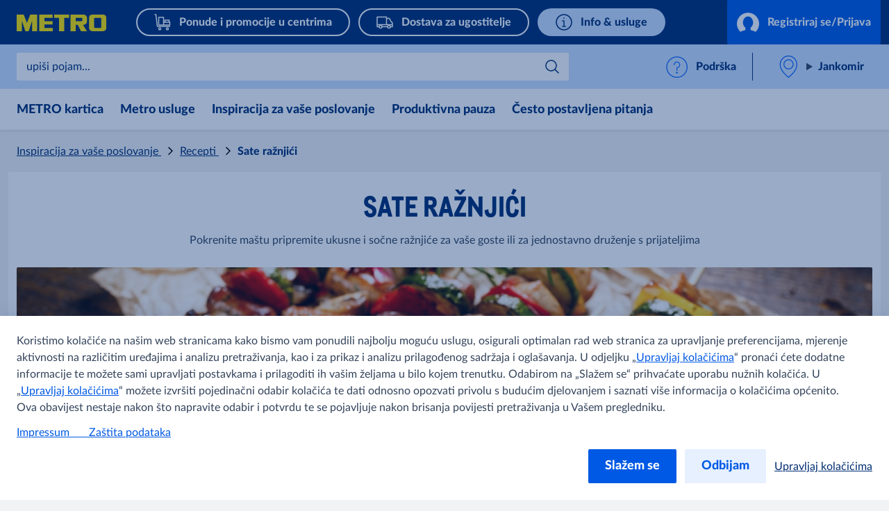

--- FILE ---
content_type: text/html; charset=utf-8
request_url: https://www.metro-cc.hr/inspiracija-za-vase-poslovanje/recept/sate-raznjici
body_size: 30474
content:



<!DOCTYPE html>
<!--[if lt IE 7]>      <html class="no-js lt-ie9 lt-ie8 lt-ie7"> <![endif]-->
<!--[if IE 7]>         <html class="no-js lt-ie9 lt-ie8"> <![endif]-->
<!--[if IE 8]>         <html class="no-js lt-ie9"> <![endif]-->
<!--[if gt IE 8]><!-->
<html class="no-js" lang="hr-HR">
<!--<![endif]-->
<head>
<link href="https://cdn.metro-online.com" rel="preconnect" crossorigin>
<link rel="preload" href="//cdn.metro-online.com/nextcms/fonts/Lato/Lato-Heavy.woff2" as="font" crossorigin>
<link rel="preload" href="//cdn.metro-online.com/nextcms/fonts/Lato/Lato-Regular.woff2" as="font" crossorigin>
<link rel="preload" href="//cdn.metro-online.com/nextcms/fonts/CAMetro/CAMetro-ExtraBold_v100.woff2" as="font" crossorigin>
<link rel="stylesheet" href="//cdn.metro-online.com/nextcms/fonts/fonts_all.css"><link href="https://cdn.metro-online.com/bundles/theme-base-css.css?v=SD6sTkoK3wSPzjE8fCir7gl0GLpQZNoB053tMSf0rms1&r=2" rel="stylesheet">
<link href="https://cdn.metro-online.com/bundles/theme-tablet-css.css?v=NyO88awRxb09EvBSIOQ2kv_IUWt2w0zcIDQaqF5_Odo1&r=2" rel="stylesheet" media="(min-width: 768px)">
<link href="https://cdn.metro-online.com/bundles/theme-desktop-css.css?v=xULTuJjx_lu6Wgl7p7P1Lu1xq_QjDtzq5tcGKW-xBpo1&r=2" rel="stylesheet" media="(min-width: 1024px)">

    
    <script>
                               window.ssiIdam = { "url" : "https://idam.metro-cc.hr",
                                                   "prefetch" : false, 
                                                   "checkCookieIframe" : "https://idam.metro-cc.hr/authorize/api/oauth2/check_cookie_iframe", 
                                                   "login" : "https://idam.metro-cc.hr/authorize/api/oauth2/authorize?redirect_uri=https%3a%2f%2fwww.metro-cc.hr%2fmetro%2fservices%2fidam%2faccess_token%3fru%3daGRnRzI5eE0zTHRDbU5SV0RwOGtGeXh5cDBmVUs0TC9BVjRINklWNnFPSzQraGNqNzFQM2krSmVCWWtlMmx6R2FaY0U0VDc0TExGMiszeHdIT0lXY1NZbVhqWkNZOStuUXJZV1kxaXU3NGR4QTFYaDJkRXk4VkhiQUd2WEo1eDV3U0xNYUE9PQ%26silent%3dtrue&realm_id=SSO_CUST_HR&client_id=NEXTCMS&user_type=CUST&response_type=code&scope=profile+email+openid&country_code=HR&locale_id=hr-HR&prompt=none", 
                                                   "soid" : ""};
                               </script><script>
                               window.ItemContext = { "template_id" : "{6540C837-AD69-432F-9D61-AB56D7A4C17B}" };
                            </script>








 

<link rel="canonical" href="https://www.metro-cc.hr/inspiracija-za-vase-poslovanje/recept/sate-raznjici">







<script type="application/ld+json">
    {"@context":"http://schema.org","@type":"Recipe","author":"Metro","name":"Sate ražnjići","cooktime":"45 minuta","image":"https://cdn.metro-online.com/-/media/Project/MCW/HR_Metro/Images/recepti/sote-raznjici-hero.jpg?rev=19e54710636e46f59999109b03c5c41f","description":"","recipeyield":"6","recipeIngredient":["Pilećih prsa","Đumbira","Češnjaka","Čili papričice","Papra u zrnu","Sjemenki korijandera","Smeđeg šećera","Kurkume","Maslaca od kikirikija","Limuna","Sojinog umaka","Ulja od kikirikija"]}
</script>




    <title>Recept za sate ražnjiće - Metro Hrvatska</title>




    <link href="https://cdn.metro-online.com/-/media/Project/MCW/HR_Metro/Images/Favicon/metro-apple-touch-icon-180x180.png?rev=204b3b77b15c4081a292a2c42d26e505" rel="shortcut icon" />




<meta property="og:description"  content="Sate ražnjići su sigurno nešto drugačiji od onih koje obično pripremate. Pogledajte naš recept i probajte ove ukusne i sočne ražnjiće bogatog okusa.  "><meta property="og:title"  content="Sate ražnjići su ražnjići na drugačiji način - Metro"><meta property="og:url"  content="https://www.metro-cc.hr/inspiracija-za-vase-poslovanje/recept/sate-raznjici"><meta property="og:image"  content="https://cdn.metro-online.com/-/media/Project/MCW/shared/Open-Graph/metro-logo-open-graph.jpg?rev=-1">



<meta  name="description" content="Sate ražnjići su sigurno nešto drugačiji od onih koje obično pripremate. Pogledajte naš recept i probajte ove ukusne i sočne ražnjiće bogatog okusa.  ">



<meta property="twitter:title"  content="Sate ražnjići su ražnjići na drugačiji način - Metro"><meta property="twitter:card"  content="summary_large_image"><meta property="twitter:description"  content="Sate ražnjići su sigurno nešto drugačiji od onih koje obično pripremate. Pogledajte naš recept i probajte ove ukusne i sočne ražnjiće bogatog okusa.
"><meta property="twitter:image"  content="https://cdn.metro-online.com/-/media/Project/MCW/shared/Open-Graph/metro-logo-open-graph.jpg?rev=-1">

    <meta name="viewport" content="width=device-width, initial-scale=1" />

</head>
<body class="default-device bodyclass">
    



    <!-- #wrapper -->
<div id="wrapper">
    <!-- #header -->
    <header>
        <div id="header" class="container-fluid">
            <div class="row">
                



<div class="component row-splitter">
        <div class="container-fluid">
            <div class="row">
                 


<div class="component bucket-header">
    <script type="application/json">{"component_name":"bucket_header","component_is_personalized":"false","component_is_reusable":"false","component_is_atom":"false","component_id":"B0F57D0A","rule_name":null,"event":"click_bucket_header","ecommerce":null}</script>
    <div class="component-content">
        <div class="bucket-header-container" style="display:none;">
            <div class="site-header-brand">
<div class="site-header-logo"><a href="/" title="METRO" data-eventval="logo" aria-label="METRO"><picture><img src="https://cdn.metro-online.com/-/media/Project/MCW/shared/Bucket-Header/METRO.svg?rev=-1&w=129&hash=DB804DB52AB628282509929F5704CC77" alt="METRO" width="129" height="32"></picture></a></div>
                
<div class="buckets"><div class="scroll-action-container-left hideArrow">
<div class="scroll-action scroll-left">
</div>
</div><div class="mobile-header"><div class="web site-header-bucket-wrapper">
    <div class="generic-component component-position atom" data-eventid=E1C69F3C id=c46196ceff0bb4112b418991e72b783b1 >
        <div class="component-content">





    
            <a class="site-header-bucket mshop" data-eventval="my-store-bucket" href="/centri" data-eventkey="mshop">

            
            
            
                <img src="https://cdn.metro-online.com/nextcms/svgs/bi_wholesale.svg" alt>
            
            
            
            
            

            
            <span>Ponude i promocije u centrima</span>
        </a>
    
        </div>
    </div>

    <div class="generic-component component-position atom" data-eventid=8073029A id=c6314910e1fbf40b1bdc3815dd023122d >
        <div class="component-content">





    
            <a class="site-header-bucket delivery" data-eventval="delivery-bucket" href="/dostava" data-eventkey="delivery">

            
            
            
            
            
                <img src="https://cdn.metro-online.com/nextcms/svgs/bi_delivery.svg" alt>
            
            
            

            
            <span>Dostava za ugostitelje</span>
        </a>
    
        </div>
    </div>

    <div class="generic-component component-position atom" data-eventid=9837711E id=c21645babbb0f4eb6876eb41662e14eb1 >
        <div class="component-content">





    
            <a class="site-header-bucket web" data-eventval="infos-and-services-bucket" href="/info-usluge" data-eventkey="web">

            
            
            
            
            
            
            
                <img src="https://cdn.metro-online.com/nextcms/svgs/bi_infosservices.svg" alt>
            

            
            <span>Info &amp; usluge</span>
        </a>
    
        </div>
    </div>
</div></div><div class="scroll-action-container-right hideArrow">
<div class="scroll-action scroll-right">
</div>
</div></div>
                <!-- COMP_MONITORING:COMP_OK -->

                    <div class="site-header-login">
                        

    


    <div class="component generic-component component-position header-login-button" data-eventid="F45E46EF" id="c906a9c085e4b4a7092077fed063d2615"><script type="application/json">
{
"component_name" : "user-profile",
"component_is_personalized" : "false",
"component_is_reusable" : "false",
"component_is_atom" : "false",
"component_id" : "F45E46EF",
"rule_name" : null,
"event" : "click_bucket_header"}</script>
<div class="component-content">

        <a class="field-button-text back-after-login btn-primary loading" href="/metro/services/idamstream/login" data-eventval="login">
            <svg class="spinner" viewBox="32 32 64 64"><circle cx="64" cy="64" r="26" fill="none"/></svg>

            <svg class="idam-svg" version="1.1" xmlns="http://www.w3.org/2000/svg" xmlns:xlink="http://www.w3.org/1999/xlink" x="0px" y="0px" width="24px" height="21px" viewBox="0 0 24 21" xml:space="preserve">
                <path d="M24,12.2c0,3.4-1.4,6.5-3.7,8.6l-5.4-1.9v-2.6c1.6-1.2,2.6-3.3,2.6-5.5c0-3.6-2.5-6.5-5.5-6.5s-5.5,2.9-5.5,6.5c0,2.2,1,4.3,2.6,5.5v2.6l-5.4,1.9C1.4,18.6,0,15.6,0,12.2c0-6.6,5.4-12,12-12C18.6,0.2,24,5.6,24,12.2z">
                </path>
            </svg>

            
                    Registriraj se/Prijava
            
        </a>

        
            <div class="login-notification">
                <div class="component-content">
                    <p class='strong field-title'>Pregled dostupnosti i cijena proizvoda</p>
                    <div class='field-text'>Upravljanje korisničkim podatcima</div>

                    <a href="/metro/services/idamstream/login" class="btn-primary back-after-login" data-eventval="login"> Prijava</a>
                    <a class="btn-link no-thanks field-notification-hide-text" data-eventval="login-notification-no-thanks">Ne hvala</a>
                </div>
            </div>
        

    </div></div> 



                        




    

                    </div>
            </div>
        </div>
    </div>
</div>
            </div>
        </div>
        <div class="container-fluid">
            <div class="row">
                
<div class="component generic-component component-position site-sub-header" data-eventid="B0F57D0A"><div class="component-content">        
    <div class="sub-header-area">
        <div class="sub-header-container">
            <div class="sub-header-nav">
                <svg class="nav-icon nav-icon-close" xmlns="http://www.w3.org/2000/svg" xmlns:xlink="http://www.w3.org/1999/xlink" width="26px" height="40px" viewBox="3 2 100 140" version="1.1">
                    <g>
                        <path style="stroke: none; fill-rule: nonzero; fill-opacity: 1; fill: #0064fe;" d="M 19.613281 13.722656 L 13.722656 19.613281 L 44.109375 50 L 13.722656 80.386719 L 19.613281 86.277344 L 50 55.890625 L 80.386719 86.277344 L 86.277344 80.386719 L 55.890625 50 L 86.277344 19.613281 L 80.386719 13.722656 L 50 44.109375 Z M 19.613281 13.722656 "></path>
                    </g>
                </svg>
                <svg class="nav-icon nav-icon-open is-visible" xmlns="http://www.w3.org/2000/svg" xmlns:xlink="http://www.w3.org/1999/xlink" width="28px" height="40px" viewBox="7 2 100 140" version="1.1">
                    <g>
                        <path style="stroke: none; fill-rule: nonzero; fill-opacity: 1; fill: #0064fe;" d="M 8.332031 20.832031 L 8.332031 29.167969 L 91.667969 29.167969 L 91.667969 20.832031 Z M 8.332031 45.832031 L 8.332031 54.167969 L 91.667969 54.167969 L 91.667969 45.832031 Z M 8.332031 70.832031 L 8.332031 79.167969 L 91.667969 79.167969 L 91.667969 70.832031 Z M 8.332031 70.832031 "></path>
                    </g>
                </svg>
                <div class="nav-text">Menu</div>
            </div>

           


<script>
window.SearchOrderPriority = {
  "mshop": "{3CB7DFB8-184A-4B79-8B22-3056CB111C92}|{1F329B07-44C8-4FAE-AABE-538D0DD1D7CB}|{06204498-311C-4BE1-A361-A11E96C1A7E3}"
};
</script>




<div class="sub-header-search" 
    data-searchurl-fsd="http://mshop.metro-cc.hr/shop/search?q={0}" 
    data-unifiedsearch-enabled="1" 
    data-dynamic-order="1"
    data-searchurl-unified="https://www.metro-cc.hr/rezultati?q={0}">

    <div class='search-overlay'></div>

    <div class="search-title">
        <button class="field-search-label">Informacije i usluge</button>
        <svg viewBox="0 0 32 32" width="22px" height="22px">
        <defs></defs><path class="cls-1" d="M24,12a1,1,0,0,1,.7,1.71l-8.16,8a1,1,0,0,1-1.4,0L7.3,14a1,1,0,0,1,1.4-1.43l7.14,7,7.46-7.31A1,1,0,0,1,24,12Z"></path>
        </svg>
    </div>

    <div class="search-wrapper">
        <button class="icon-back" aria-label="Back"></button>
        <label class="hidden field-search-placeholder" for="site-header-input">upiši pojam...</label>
        <input class="search-box-input" type="text" autocomplete="off" name="textBoxSearch" id="site-header-input" placeholder="upiši pojam..." >
        
        <div class="buttons">
            <button class="clean" aria-label="Clean">
            </button>
            <button class="icon-search" aria-label="Search">
            </button>
        </div>

        <span class="search-placeholder field-search-placeholder">upiši pojam...</span>
        <span class="category-text field-category-text">in</span>

        
        <div class="sub-header-search-suggestion" data-ds={D852834E-65B7-4717-87E8-2436B0F57D0A} data-clear-item-label="Clean this search term">
            <dl class="recent">
                <dt>Nedavne pretrage<button class="trackable" aria-label="Očisti sve"><script type="application/json">{"event":"search_suggestion_clear_all","suggestion_type":"recent"}</script>Očisti sve</button></dt>
            </dl>
            
                             
                
                
            
            <ul></ul>
           
        </div>
    </div>
</div>

            <div class="sub-header-support">
                <div class="support-div">
    <div class="component generic-component component-position" data-eventid=7C721024 id=c262aa2a167074685badf52f4ff119a47 >
        <div class="component-content">
<cms-support class="support-wrapper" data-widgetid="76000000470" data-banner="Podrška" data-title="Kontaktirajte nas" data-submit-button="Pošalji" data-confirmation="Zahvaljujemo se na Vašem komentaru." data-language="hr"><svg version="1.1" xmlns="http://www.w3.org/2000/svg" x="0" y="0" width="24" height="24" viewBox="0 0 22 24" xml:space="preserve" class="support-icon"><title>help circle</title><g class="nc-icon-wrapper" fill="#1269fa"><g id="Outline_Icons_1_"><g id="Outline_Icons"><circle fill="none" stroke="#1269fa" stroke-linecap="round" stroke-linejoin="round" stroke-miterlimit="10" cx="11.5" cy="12.5" r="11"/><path fill="none" stroke="#1269fa" stroke-linecap="round" stroke-linejoin="round" stroke-miterlimit="10" d="M8.5 10a3 3 0 1 1 3 3v3"/><path fill="none" stroke="#1269fa" stroke-linejoin="round" stroke-miterlimit="10" d="M12 18.5a.5.5 0 0 1-1 0 .5.5 0 0 1 1 0z"/></g></g><path fill="none" id="Invisible_Shape" d="M0 0h24v24H0z"/></g></svg>
<span class="section-link field-support-label">Podrška</span></cms-support>        </div>
    </div>
</div>
            </div>
        </div>
    </div>

    <div class="sub-header-area right">
        <div class="sub-header-store">
            <div class="store-div">
                





<div class="component generic-component component-position store-flyout" id="c47ede8d55c25419e871d554069f0d142"><script type="application/json">
{
"component_name" : "store-flyout",
"component_is_personalized" : "false",
"component_is_reusable" : "false",
"component_is_atom" : "false",
"component_id" : "B0F57D0A",
"rule_name" : null,
"event" : "click_store_flyout",
"data-eventid" : "546402F8",
"data-reload-on" : null}</script>
<div class="component-content">
    <details class='flyout-btn'> 
        <summary class="title">
            <span class="field-store-name">Jankomir</span>
            <span class="arrow"></span>
        </summary>
        <span class="field-store-id" style="display:none" data-id="{75A78CBB-B347-4D8B-B75F-E2D14812F1C4}">10</span>
        <div class='flyout-details'>
            
            <div class="overlay-flyout"></div>
            <div class='details-area'> 
                <div class="store-found-label">
                    <span class="field-store-found-label">Odabrani centar</span>
                    <span class="details-close"></span>
                </div>
                <div class="details-body">
                    <span class="field-store-name">Jankomir</span>
                    <div class="field-address">Jankomir 31, 10090, Zagreb</div>
                    <a target="_blank" class="store-events" href="https://www.google.com/maps/?q={0},{1}45.80035,15.881377">
                        <div class="field-plan-trip-button-label">Planirajte put</div>
                    </a>
                    
                        <a class="store-events" href="mailto:metro.jankomir@metro-cc.hr ">
                            <div class="field-write-message">Napišite poruku</div>
                        </a>
                    
                    <a class="store-events" href="tel:01 3444 221">
                        <div class="field-phones">01 3444 221</div>
                    </a>

                    
                    <script id="opening-hours-data" type="application/json" charset="UTF-8">
                    [
                        
                        {
                            "Label": "Ponedjeljak",
                            "Hours": "6:00 - 21:00",
                            "Date": "",
                            "IsSpecial": "false",
                            "FormattedDate": ""
                        },
                        
                        {
                            "Label": "Utorak",
                            "Hours": "6:00 - 21:00",
                            "Date": "",
                            "IsSpecial": "false",
                            "FormattedDate": ""
                        },
                        
                        {
                            "Label": "Srijeda",
                            "Hours": "6:00 - 21:00",
                            "Date": "",
                            "IsSpecial": "false",
                            "FormattedDate": ""
                        },
                        
                        {
                            "Label": "Četvrtak",
                            "Hours": "6:00 - 21:00",
                            "Date": "",
                            "IsSpecial": "false",
                            "FormattedDate": ""
                        },
                        
                        {
                            "Label": "Petak",
                            "Hours": "6:00 - 21:00",
                            "Date": "",
                            "IsSpecial": "false",
                            "FormattedDate": ""
                        },
                        
                        {
                            "Label": "Subota",
                            "Hours": "6:00 - 21:00",
                            "Date": "",
                            "IsSpecial": "false",
                            "FormattedDate": ""
                        },
                        
                        {
                            "Label": "Nedjelja",
                            "Hours": "Zatvoreno",
                            "Date": "",
                            "IsSpecial": "false",
                            "FormattedDate": ""
                        }
                        
                    ]
                    </script>	

                    <details>
                        <summary class="hours">
                            <span class="field-opening-hours-label">
                                Otvoreno danas do
                            </span>
                        </summary>
                        <div class="hours-details">
                            <div>
                            </div>
                            <div>
                                
                                    <a class="field-explore-all-label" href='/veleprodajni-centri/jankomir'>
                                        Pogledajte sva radna vremena
                                    </a>
                                
                            </div>
                        </div>   
                    </details>
                    
                        <a class="btn-secondary store-info-button" title='jankomir' href='/veleprodajni-centri/jankomir'>
                            Više informacija
                        </a>
                    
                    <button class="btn-primary field-select-this-store-label">Izaberite drugi centar</button>    
                                       
                        <div class="field-offers-may-differ">Ponuda može varirati</div>     
                         
                </div>
            </div>  

            <div class="store-search">
                <div class="store-found-label">
                    <span class="field-store-found-label back field-back">Nazad</span>
                    <div class="details-close"></div>
                </div>
                <div class="details-body">
                    <div class="field-change-store-label">Promijenite centar</div>
                    <div class="find-area">
                        <input class="find-store" type="text" placeholder="Pretraži" data-itemid="{A70B1650-D40C-4E9F-8DF6-E5B135ACA97D}" data-country="hr" data-google-key="NEXTCMS_MCW_HR_METRO">
                    </div>
                    <div class="store-results"></div>
                    <div class="no-results hide">
                        Nema rezultata
                    </div>
                </div>
            </div>
        </div>
    </details>

    <div class="component generic-component message success">
        <div class="component-content">
            <div class="notification-section">
                <div class="icon"></div>
                <div class="fields-container">
                    <div class="desc">
                        Promjena centra je uspješna
                    </div>
                </div>
            </div>
        </div>
    </div>
</div></div>
            </div>
        </div>
    </div>

</div></div>
            </div>
        </div>
        <div class="container-fluid">
            <div class="row">
                

<div class="component row-splitter">
        <div class="container-fluid">
            <div class="row">
                


<div class="component nav-ncms   ">
    <script type="application/json">{"component_name":"navigation-container","component_is_personalized":"false","component_is_reusable":"false","component_is_atom":"false","component_id":"EFB60D7C","rule_name":null,"event":"click_navigation_container","ecommerce":null}</script>
    <div class="m-main-navigation" style="display: none">
        <div class="c-mainNavigation">
            <nav class="m-mainNavigation carousel-light activated">
                <div class="left">
                    <div>
                        <svg viewBox="16 0 48 48" xmlns="http://www.w3.org/2000/svg"><path d="m19.816 24 9.721 9.393a1.491 1.491 0 0 1 0 2.16 1.62 1.62 0 0 1-2.235 0L16.463 25.08a1.491 1.491 0 0 1 0-2.16l10.839-10.473a1.62 1.62 0 0 1 2.235 0 1.491 1.491 0 0 1 0 2.16L19.816 24Z" fill="#0059e4"/></svg>
                    </div>
                    <div class="left-layer"></div>
                </div>
                <ul class="variable-list slides mob-ncms-cnt">


<li class="slide">
    <div>
        <div class="col-nav">
                    <div>
                        <input type="radio" name="lvl0" class="lvl0" id="col-7cc41073" data-id="7cc41073" data-level="0" data-col="true" />
                        <label class="lvl0lbl" data-id="7cc41073" data-level="0" data-col="true" for="col-7cc41073">
METRO kartica                        </label>
                        <div class="colddCnt lvl1Cnt" id="clm-7cc41073">
                            <div class="bckBtn" data-id="7cc41073" data-level="0" data-col="true">
                                <span class="bckBtnChld"></span>
                            </div>
                            <div class="lvl1LnCnt">
                                    <a href="/METRO-kartica" class="lvl0Nav navLnk" data-lvl="2" data-pos="1" data-type=""> METRO kartica</a>
                            </div>
                                <div class="lvl1LnCnt">

                                                <a href="/METRO-kartica/Tko-moze-postati-METRO-kupac" class="lvl1Lbl navLnk" data-lvl="2" data-pos="2" data-type="">Tko može postati kupac</a>
                                </div>
                                <div class="lvl1LnCnt">

                                                <a href="/METRO-kartica/Kako-postati-METRO---kupac" class="lvl1Lbl navLnk" data-lvl="2" data-pos="3" data-type="">Kako postati kupac METRO</a>
                                </div>
                                <div class="lvl1LnCnt">

                                                <a href="/METRO-kartica/MyMetro/E-Invoices" class="lvl1Lbl navLnk" data-lvl="2" data-pos="4" data-type="">Online elektronski računi</a>
                                </div>
                                <div class="lvl1LnCnt">

                                                <a href="/METRO-kartica/digitalni-racuni" class="lvl1Lbl navLnk" data-lvl="2" data-pos="5" data-type="">Digitalni račun</a>
                                </div>
                                <div class="lvl1LnCnt">

                                                <a href="/METRO-kartica/MyMetro" class="lvl1Lbl navLnk" data-lvl="2" data-pos="6" data-type="">MyMETRO Online račun</a>
                                </div>
                                <div class="lvl1LnCnt">

                                                <a href="/app" class="lvl1Lbl navLnk" data-lvl="2" data-pos="7" data-type="">METRO Aplikacija</a>
                                </div>
                                <div class="lvl1LnCnt">

                                                <a href="/METRO-kartica/METRO-Foodie-Club" class="lvl1Lbl navLnk" data-lvl="2" data-pos="8" data-type="">METRO Foodie Club</a>
                                </div>
                        </div>
                    </div>
        </div>
    </div>
</li>



<li class="slide">
    <div>
        <div class="col-nav">
                    <div>
                        <input type="radio" name="lvl0" class="lvl0" id="col-a8663e7f" data-id="a8663e7f" data-level="0" data-col="true" />
                        <label class="lvl0lbl" data-id="a8663e7f" data-level="0" data-col="true" for="col-a8663e7f">
Metro usluge                        </label>
                        <div class="colddCnt lvl1Cnt" id="clm-a8663e7f">
                            <div class="bckBtn" data-id="a8663e7f" data-level="0" data-col="true">
                                <span class="bckBtnChld"></span>
                            </div>
                            <div class="lvl1LnCnt">
                                    <a href="/usluge" class="lvl0Nav navLnk" data-lvl="2" data-pos="1" data-type=""> Metro usluge</a>
                            </div>
                                <div class="lvl1LnCnt">

                                                <a href="/usluge/Digital-Solutions" class="lvl1Lbl navLnk" data-lvl="2" data-pos="2" data-type="">Digitalna rješenja</a>
                                </div>
                                <div class="lvl1LnCnt">

                                                <a href="/usluge/Financijska-rjesenja" class="lvl1Lbl navLnk" data-lvl="2" data-pos="3" data-type="">Grenke operativni najam</a>
                                </div>
                                <div class="lvl1LnCnt">

                                                <a href="/usluge/savjetovanje" class="lvl1Lbl navLnk" data-lvl="2" data-pos="4" data-type="">Stručno savjetovanje</a>
                                </div>
                                <div class="lvl1LnCnt">

                                                <a href="/usluge/Pogodnosti/moj-ducan" class="lvl1Lbl navLnk" data-lvl="2" data-pos="5" data-type="">Moj dućan</a>
                                </div>
                        </div>
                    </div>
        </div>
    </div>
</li>




        <li class="slide">
            <div>
                <div class="mega-nav">
                    <div>
                        <input type="radio" name="lvl0" autocomplete="off" class="lvl0" id="mega-b1dbe0ff" data-id="b1dbe0ff" data-level="0" data-col="false" />
                        <label class="lvl0lbl" for="mega-b1dbe0ff" data-id="b1dbe0ff" data-level="0" data-col="false">
                            Inspiracija za vaše poslovanje
                        </label>
                        <div class="ddCnt">
                            <div class="lvl1Cnt" id="nav-b1dbe0ff">
                                <div class="bckBtn" data-id="b1dbe0ff" data-level="0" data-col="false">
                                    <span class="bckBtnChld"></span>
                                </div>

                                    <div class="lvl1Ele">
                                        <a href="/inspiracija-za-vase-poslovanje" class="lvl0Nav navLnk" data-lvl="2" data-pos="1" data-type=""> Inspiracija za vaše poslovanje</a>
                                    </div>

                                    <div class="lvl1Ele">
                                        <input name="lvl1LblInp" type="radio" id="nav-677016fc-lbl" />
                                            <div class="lvl1LnCnt">
                                                <label class="lvl1Lbl chld" for="mega-677016fc" data-id="677016fc" data-level="1" data-col="false">
                                                    Kako otvoriti restoran
                                                </label>
                                            </div>
                                    </div>
                                    <div class="lvl1Ele">
                                        <input name="lvl1LblInp" type="radio" id="nav-e715f548-lbl" />
                                            <div class="lvl1LnCnt">
                                                <label class="lvl1Lbl chld" for="mega-e715f548" data-id="e715f548" data-level="1" data-col="false">
                                                    Kvaliteta i sigurnost
                                                </label>
                                            </div>
                                    </div>
                                    <div class="lvl1Ele">
                                        <input name="lvl1LblInp" type="radio" id="nav-5c3fe6b9-lbl" />
                                                    <a href="/inspiracija-za-vase-poslovanje/Open-stage-by-METRO" class="lvl1Lbl navLnk" data-lvl="2" data-pos="4" data-type="">Podcast Open stage by METRO</a>
                                    </div>
                                    <div class="lvl1Ele">
                                        <input name="lvl1LblInp" type="radio" id="nav-da945965-lbl" />
                                            <div class="lvl1LnCnt">
                                                <label class="lvl1Lbl chld" for="mega-da945965" data-id="da945965" data-level="1" data-col="false">
                                                    Treninzi i događanja
                                                </label>
                                            </div>
                                    </div>
                                    <div class="lvl1Ele">
                                        <input name="lvl1LblInp" type="radio" id="nav-bdd70c01-lbl" />
                                            <div class="lvl1LnCnt">
                                                <label class="lvl1Lbl chld" for="mega-bdd70c01" data-id="bdd70c01" data-level="1" data-col="false">
                                                    Recepti
                                                </label>
                                            </div>
                                    </div>
                            </div>
                                <input type="radio" name="lvl1" class="lvl1" id="mega-677016fc" data-id="677016fc" data-level="1" data-col="false" />
                                <div class="lvl2Cnt" id="nav-677016fc">
                                    <div class="bckBtn" data-id="677016fc" data-level="1" data-col="false">
                                        <span class="bckBtnChld"></span>
                                    </div>
                                        <div class="lvl2Ele">
                                            <a href="/inspiracija-za-vase-poslovanje/Kako-otvoriti-restoran" class="lvl1Nav navLnk" data-lvl="3" data-pos="1" data-type=""> Kako otvoriti restoran</a>
                                        </div>
                                                                            <div class="lvl2Ele">
                                            <input name="lvl2LblInp" type="radio" id="nav-fd1e15da-lbl" />
                                                        <a href="/inspiracija-za-vase-poslovanje/Kako-otvoriti-restoran/Prvi-koraci-za-otvaranje-restorana" class="lvl2Lbl navLnk" data-lvl="3" data-pos="2" data-type="">Prvi koraci za otvaranje restorana</a>
                                        </div>
                                        <div class="lvl2Ele">
                                            <input name="lvl2LblInp" type="radio" id="nav-089f0833-lbl" />
                                                        <a href="/inspiracija-za-vase-poslovanje/Kako-otvoriti-restoran/Kako-otvoriti-Kafic" class="lvl2Lbl navLnk" data-lvl="3" data-pos="3" data-type="">Kako otvoriti kafić</a>
                                        </div>
                                        <div class="lvl2Ele">
                                            <input name="lvl2LblInp" type="radio" id="nav-a1046abd-lbl" />
                                                        <a href="/inspiracija-za-vase-poslovanje/Kako-otvoriti-restoran/Kako-otvoriti-Pub-ili-Bar" class="lvl2Lbl navLnk" data-lvl="3" data-pos="4" data-type="">Kako otvoriti pub ili bar</a>
                                        </div>
                                        <div class="lvl2Ele">
                                            <input name="lvl2LblInp" type="radio" id="nav-d833c4bd-lbl" />
                                                        <a href="/inspiracija-za-vase-poslovanje/Kako-otvoriti-restoran/Kako-otvoriti-Food-Truck" class="lvl2Lbl navLnk" data-lvl="3" data-pos="5" data-type="">Kako otvoriti food kamion</a>
                                        </div>
                                        <div class="lvl2Ele">
                                            <input name="lvl2LblInp" type="radio" id="nav-03d0bc3e-lbl" />
                                                        <a href="/inspiracija-za-vase-poslovanje/Kako-otvoriti-restoran/Kako-otvoriti-Hotel" class="lvl2Lbl navLnk" data-lvl="3" data-pos="6" data-type="">Kako otvoriti hotel</a>
                                        </div>
                                        <div class="lvl2Ele">
                                            <input name="lvl2LblInp" type="radio" id="nav-affd3554-lbl" />
                                                        <a href="/inspiracija-za-vase-poslovanje/Kako-otvoriti-restoran/Kako-otvoriti-Kiosk" class="lvl2Lbl navLnk" data-lvl="3" data-pos="7" data-type="">Kako otvoriti kiosk</a>
                                        </div>
                                        <div class="lvl2Ele">
                                            <input name="lvl2LblInp" type="radio" id="nav-a5cac4c0-lbl" />
                                                        <a href="/inspiracija-za-vase-poslovanje/Kako-otvoriti-restoran/Analiza-trzista--i-konkurencije-Restorana" class="lvl2Lbl navLnk" data-lvl="3" data-pos="8" data-type="">Analiza tržišta restorana i konkurencije</a>
                                        </div>
                                        <div class="lvl2Ele">
                                            <input name="lvl2LblInp" type="radio" id="nav-bdbce957-lbl" />
                                                        <a href="/inspiracija-za-vase-poslovanje/Kako-otvoriti-restoran/Ugostiteljski-Poslovni-Plan" class="lvl2Lbl navLnk" data-lvl="3" data-pos="9" data-type="">Ugostiteljski poslovni plan</a>
                                        </div>
                                        <div class="lvl2Ele">
                                            <input name="lvl2LblInp" type="radio" id="nav-5428b956-lbl" />
                                                        <a href="/inspiracija-za-vase-poslovanje/Kako-otvoriti-restoran/Kako-Pronaci-Lokaciju-Restorana" class="lvl2Lbl navLnk" data-lvl="3" data-pos="10" data-type="">Kako pronaći lokaciju restorana</a>
                                        </div>
                                        <div class="lvl2Ele">
                                            <input name="lvl2LblInp" type="radio" id="nav-3a1cdae5-lbl" />
                                                        <a href="/inspiracija-za-vase-poslovanje/Kako-otvoriti-restoran/Zaposljavanje-osoblja-i-uloge-u-restoranu" class="lvl2Lbl navLnk" data-lvl="3" data-pos="11" data-type="">Zapošljavanje osoblja</a>
                                        </div>
                                        <div class="lvl2Ele">
                                            <input name="lvl2LblInp" type="radio" id="nav-cb348b37-lbl" />
                                                        <a href="/inspiracija-za-vase-poslovanje/Kako-otvoriti-restoran/Planiranje-Kuhinje-i-Opreme-Restorana" class="lvl2Lbl navLnk" data-lvl="3" data-pos="12" data-type="">Planiranje kuhinje i oprema restorana</a>
                                        </div>
                                        <div class="lvl2Ele">
                                            <input name="lvl2LblInp" type="radio" id="nav-56513704-lbl" />
                                                        <a href="/inspiracija-za-vase-poslovanje/Kako-otvoriti-restoran/Namjestaj-i-Uredaji-za-Vas-Restoran" class="lvl2Lbl navLnk" data-lvl="3" data-pos="13" data-type="">Namještaj i uređaji </a>
                                        </div>
                                        <div class="lvl2Ele">
                                            <input name="lvl2LblInp" type="radio" id="nav-43ce3c7a-lbl" />
                                                        <a href="/inspiracija-za-vase-poslovanje/Kako-otvoriti-restoran/Kako-Smanjiti-Troskove-Restorana" class="lvl2Lbl navLnk" data-lvl="3" data-pos="14" data-type="">Kako smanjiti troškove restorana</a>
                                        </div>
                                        <div class="lvl2Ele">
                                            <input name="lvl2LblInp" type="radio" id="nav-7497df82-lbl" />
                                                        <a href="/inspiracija-za-vase-poslovanje/Kako-otvoriti-restoran/Dozvole-za-Restoran" class="lvl2Lbl navLnk" data-lvl="3" data-pos="15" data-type="">Dozvole za restoran</a>
                                        </div>
                                        <div class="lvl2Ele">
                                            <input name="lvl2LblInp" type="radio" id="nav-e8c8a8ea-lbl" />
                                                        <a href="/inspiracija-za-vase-poslovanje/Kako-otvoriti-restoran/Kako-Izraditi-Jelovnik-Restorana" class="lvl2Lbl navLnk" data-lvl="3" data-pos="16" data-type="">Kako izraditi jelovnik restorana</a>
                                        </div>
                                        <div class="lvl2Ele">
                                            <input name="lvl2LblInp" type="radio" id="nav-14338898-lbl" />
                                                        <a href="/inspiracija-za-vase-poslovanje/Kako-otvoriti-restoran/Porezi-i-Racunovodstvo-Restorana" class="lvl2Lbl navLnk" data-lvl="3" data-pos="17" data-type="">Porezi i računovodstvo restorana</a>
                                        </div>
                                        <div class="lvl2Ele">
                                            <input name="lvl2LblInp" type="radio" id="nav-6ba88a69-lbl" />
                                                        <a href="/inspiracija-za-vase-poslovanje/Kako-otvoriti-restoran/Demografija-Ciljne-Skupine-Restorana" class="lvl2Lbl navLnk" data-lvl="3" data-pos="18" data-type="">Demografija ciljne skupine restorana</a>
                                        </div>
                                        <div class="lvl2Ele">
                                            <input name="lvl2LblInp" type="radio" id="nav-dac9fc1c-lbl" />
                                                        <a href="/inspiracija-za-vase-poslovanje/Kako-otvoriti-restoran/Digitalizacija-i-Tehnologija-u-Restoranima" class="lvl2Lbl navLnk" data-lvl="3" data-pos="19" data-type="">Digitalizacija i tehnologija u restoranima</a>
                                        </div>
                                        <div class="lvl2Ele">
                                            <input name="lvl2LblInp" type="radio" id="nav-0a919567-lbl" />
                                                        <a href="/inspiracija-za-vase-poslovanje/Kako-otvoriti-restoran/Brendiranje-Restorana-i-Marketinske-Strategije" class="lvl2Lbl navLnk" data-lvl="3" data-pos="20" data-type="">Brendiranje restorana i marketinške strategije</a>
                                        </div>
                                        <div class="lvl2Ele">
                                            <input name="lvl2LblInp" type="radio" id="nav-c47dc5b5-lbl" />
                                                        <a href="/inspiracija-za-vase-poslovanje/Kako-otvoriti-restoran/Financiranje-Restorana" class="lvl2Lbl navLnk" data-lvl="3" data-pos="21" data-type="">Financiranje restorana</a>
                                        </div>
                                        <div class="lvl2Ele">
                                            <input name="lvl2LblInp" type="radio" id="nav-6f00b2c2-lbl" />
                                                        <a href="/inspiracija-za-vase-poslovanje/Kako-otvoriti-restoran/Kontrolni-Popis-za-Otvaranje-Restorana" class="lvl2Lbl navLnk" data-lvl="3" data-pos="22" data-type="">Kontrolni popis za otvaranje restorana</a>
                                        </div>
                                </div>
                                <input type="radio" name="lvl1" class="lvl1" id="mega-e715f548" data-id="e715f548" data-level="1" data-col="false" />
                                <div class="lvl2Cnt" id="nav-e715f548">
                                    <div class="bckBtn" data-id="e715f548" data-level="1" data-col="false">
                                        <span class="bckBtnChld"></span>
                                    </div>
                                        <div class="lvl2Ele">
                                            <a href="/inspiracija-za-vase-poslovanje/kontrola-kvalitete" class="lvl1Nav navLnk" data-lvl="3" data-pos="22" data-type=""> Kvaliteta i sigurnost</a>
                                        </div>
                                                                            <div class="lvl2Ele">
                                            <input name="lvl2LblInp" type="radio" id="nav-11525734-lbl" />
                                                        <a href="/inspiracija-za-vase-poslovanje/kontrola-kvalitete/covid-19" class="lvl2Lbl navLnk" data-lvl="3" data-pos="23" data-type="">Preventivne mjere protiv širenja COVID-19</a>
                                        </div>
                                </div>
                                <input type="radio" name="lvl1" class="lvl1" id="mega-5c3fe6b9" data-id="5c3fe6b9" data-level="1" data-col="false" />
                                <div class="lvl2Cnt" id="nav-5c3fe6b9">
                                    <div class="bckBtn" data-id="5c3fe6b9" data-level="1" data-col="false">
                                        <span class="bckBtnChld"></span>
                                    </div>
                                        <div class="lvl2Ele">
                                            <a href="/inspiracija-za-vase-poslovanje/Open-stage-by-METRO" class="lvl1Nav navLnk" data-lvl="3" data-pos="23" data-type=""> Podcast Open stage by METRO</a>
                                        </div>
                                                                    </div>
                                <input type="radio" name="lvl1" class="lvl1" id="mega-da945965" data-id="da945965" data-level="1" data-col="false" />
                                <div class="lvl2Cnt" id="nav-da945965">
                                    <div class="bckBtn" data-id="da945965" data-level="1" data-col="false">
                                        <span class="bckBtnChld"></span>
                                    </div>
                                        <div class="lvl2Ele">
                                            <a href="/inspiracija-za-vase-poslovanje/Pregled-kategorija-dogadanja" class="lvl1Nav navLnk" data-lvl="3" data-pos="23" data-type=""> Treninzi i događanja</a>
                                        </div>
                                                                            <div class="lvl2Ele">
                                            <input name="lvl2LblInp" type="radio" id="nav-77ec6ef3-lbl" />
                                                        <a href="/inspiracija-za-vase-poslovanje/Pregled-kategorija-dogadanja/Pregled-dogadanja" class="lvl2Lbl navLnk" data-lvl="3" data-pos="24" data-type="">Događanja, radionice i edukacija</a>
                                        </div>
                                </div>
                                <input type="radio" name="lvl1" class="lvl1" id="mega-bdd70c01" data-id="bdd70c01" data-level="1" data-col="false" />
                                <div class="lvl2Cnt" id="nav-bdd70c01">
                                    <div class="bckBtn" data-id="bdd70c01" data-level="1" data-col="false">
                                        <span class="bckBtnChld"></span>
                                    </div>
                                        <div class="lvl2Ele">
                                            <a href="/inspiracija-za-vase-poslovanje/recept" class="lvl1Nav navLnk" data-lvl="3" data-pos="24" data-type=""> Recepti</a>
                                        </div>
                                                                            <div class="lvl2Ele">
                                            <input name="lvl2LblInp" type="radio" id="nav-4ba2a2f1-lbl" />
                                                        <a href="/inspiracija-za-vase-poslovanje/recept/Americki-burger" class="lvl2Lbl navLnk" data-lvl="3" data-pos="25" data-type="">Americki burger</a>
                                        </div>
                                        <div class="lvl2Ele">
                                            <input name="lvl2LblInp" type="radio" id="nav-22f9adee-lbl" />
                                                        <a href="/inspiracija-za-vase-poslovanje/recept/Azijska-jetrica" class="lvl2Lbl navLnk" data-lvl="3" data-pos="26" data-type="">Azijska jetrica</a>
                                        </div>
                                        <div class="lvl2Ele">
                                            <input name="lvl2LblInp" type="radio" id="nav-7a9b5d0b-lbl" />
                                                        <a href="/inspiracija-za-vase-poslovanje/recept/azijska-salata-s-telecim-tomahawkom" class="lvl2Lbl navLnk" data-lvl="3" data-pos="27" data-type="">azijska salata s telecim tomahawkom</a>
                                        </div>
                                        <div class="lvl2Ele">
                                            <input name="lvl2LblInp" type="radio" id="nav-5dfe237f-lbl" />
                                                        <a href="/inspiracija-za-vase-poslovanje/recept/Badnja-salata" class="lvl2Lbl navLnk" data-lvl="3" data-pos="28" data-type="">Badnja salata</a>
                                        </div>
                                        <div class="lvl2Ele">
                                            <input name="lvl2LblInp" type="radio" id="nav-8e2d5c1f-lbl" />
                                                        <a href="/inspiracija-za-vase-poslovanje/recept/Bao-buns-s-povrcem-i-tofuom" class="lvl2Lbl navLnk" data-lvl="3" data-pos="29" data-type="">Bao buns s povrcem i tofuom</a>
                                        </div>
                                        <div class="lvl2Ele">
                                            <input name="lvl2LblInp" type="radio" id="nav-7fb249fe-lbl" />
                                                        <a href="/inspiracija-za-vase-poslovanje/recept/Beluga-leca-s-pecenim-lososom" class="lvl2Lbl navLnk" data-lvl="3" data-pos="30" data-type="">Beluga leca s pecenim lososom</a>
                                        </div>
                                        <div class="lvl2Ele">
                                            <input name="lvl2LblInp" type="radio" id="nav-074ac576-lbl" />
                                                        <a href="/inspiracija-za-vase-poslovanje/recept/Bhaji-burger" class="lvl2Lbl navLnk" data-lvl="3" data-pos="31" data-type="">Bhaji burger</a>
                                        </div>
                                        <div class="lvl2Ele">
                                            <input name="lvl2LblInp" type="radio" id="nav-52cba716-lbl" />
                                                        <a href="/inspiracija-za-vase-poslovanje/recept/Black-Angus-burger" class="lvl2Lbl navLnk" data-lvl="3" data-pos="32" data-type="">Black Angus burger</a>
                                        </div>
                                        <div class="lvl2Ele">
                                            <input name="lvl2LblInp" type="radio" id="nav-f7c8d6f8-lbl" />
                                                        <a href="/inspiracija-za-vase-poslovanje/recept/Boskarin-Cappello-del-prete" class="lvl2Lbl navLnk" data-lvl="3" data-pos="33" data-type="">Boškarin „Cappello del prete“, lardo i mladi špinat</a>
                                        </div>
                                        <div class="lvl2Ele">
                                            <input name="lvl2LblInp" type="radio" id="nav-79562b6d-lbl" />
                                                        <a href="/inspiracija-za-vase-poslovanje/recept/Bozicni-kuglof" class="lvl2Lbl navLnk" data-lvl="3" data-pos="34" data-type="">Božični kuglof</a>
                                        </div>
                                        <div class="lvl2Ele">
                                            <input name="lvl2LblInp" type="radio" id="nav-2a439333-lbl" />
                                                        <a href="/inspiracija-za-vase-poslovanje/recept/Brancin-i-cicoka" class="lvl2Lbl navLnk" data-lvl="3" data-pos="35" data-type="">Brancin i čićoka</a>
                                        </div>
                                        <div class="lvl2Ele">
                                            <input name="lvl2LblInp" type="radio" id="nav-08c0314c-lbl" />
                                                        <a href="/inspiracija-za-vase-poslovanje/recept/brancin-s-blitvom" class="lvl2Lbl navLnk" data-lvl="3" data-pos="36" data-type="">brancin s blitvom</a>
                                        </div>
                                        <div class="lvl2Ele">
                                            <input name="lvl2LblInp" type="radio" id="nav-78834a18-lbl" />
                                                        <a href="/inspiracija-za-vase-poslovanje/recept/Brudet-od-dagnji" class="lvl2Lbl navLnk" data-lvl="3" data-pos="37" data-type="">Brudet od dagnji</a>
                                        </div>
                                        <div class="lvl2Ele">
                                            <input name="lvl2LblInp" type="radio" id="nav-0e3a4670-lbl" />
                                                        <a href="/inspiracija-za-vase-poslovanje/recept/Burrata-salata" class="lvl2Lbl navLnk" data-lvl="3" data-pos="38" data-type="">Burrata salata</a>
                                        </div>
                                        <div class="lvl2Ele">
                                            <input name="lvl2LblInp" type="radio" id="nav-9bdfc1d4-lbl" />
                                                        <a href="/inspiracija-za-vase-poslovanje/recept/Caprese-torta" class="lvl2Lbl navLnk" data-lvl="3" data-pos="39" data-type="">Caprese torta</a>
                                        </div>
                                        <div class="lvl2Ele">
                                            <input name="lvl2LblInp" type="radio" id="nav-e48f4d60-lbl" />
                                                        <a href="/inspiracija-za-vase-poslovanje/recept/Carpaccio-od-hobotnice" class="lvl2Lbl navLnk" data-lvl="3" data-pos="40" data-type="">Carpaccio od hobotnice</a>
                                        </div>
                                        <div class="lvl2Ele">
                                            <input name="lvl2LblInp" type="radio" id="nav-00934fcc-lbl" />
                                                        <a href="/inspiracija-za-vase-poslovanje/recept/Curry-s-kozicama" class="lvl2Lbl navLnk" data-lvl="3" data-pos="41" data-type="">Curry s kozicama</a>
                                        </div>
                                        <div class="lvl2Ele">
                                            <input name="lvl2LblInp" type="radio" id="nav-b61a024b-lbl" />
                                                        <a href="/inspiracija-za-vase-poslovanje/recept/Domaci-kecap" class="lvl2Lbl navLnk" data-lvl="3" data-pos="42" data-type="">Domaći kečap</a>
                                        </div>
                                        <div class="lvl2Ele">
                                            <input name="lvl2LblInp" type="radio" id="nav-7a718ca3-lbl" />
                                                        <a href="/inspiracija-za-vase-poslovanje/recept/Entremet-torta" class="lvl2Lbl navLnk" data-lvl="3" data-pos="43" data-type="">Entremet torta</a>
                                        </div>
                                        <div class="lvl2Ele">
                                            <input name="lvl2LblInp" type="radio" id="nav-f4ae2790-lbl" />
                                                        <a href="/inspiracija-za-vase-poslovanje/recept/Falafel-sendvic-u-lepinji" class="lvl2Lbl navLnk" data-lvl="3" data-pos="44" data-type="">Falafel sendvic u lepinji</a>
                                        </div>
                                        <div class="lvl2Ele">
                                            <input name="lvl2LblInp" type="radio" id="nav-b6b00601-lbl" />
                                                        <a href="/inspiracija-za-vase-poslovanje/recept/Feta-burger" class="lvl2Lbl navLnk" data-lvl="3" data-pos="45" data-type="">Feta burger</a>
                                        </div>
                                        <div class="lvl2Ele">
                                            <input name="lvl2LblInp" type="radio" id="nav-0a4f33b3-lbl" />
                                                        <a href="/inspiracija-za-vase-poslovanje/recept/fish-paprikas" class="lvl2Lbl navLnk" data-lvl="3" data-pos="46" data-type="">fish paprikas</a>
                                        </div>
                                        <div class="lvl2Ele">
                                            <input name="lvl2LblInp" type="radio" id="nav-113a9d1b-lbl" />
                                                        <a href="/inspiracija-za-vase-poslovanje/recept/Grilana-Hobotnica" class="lvl2Lbl navLnk" data-lvl="3" data-pos="47" data-type="">Grilana hobotnica s kus kusom</a>
                                        </div>
                                        <div class="lvl2Ele">
                                            <input name="lvl2LblInp" type="radio" id="nav-1d4e2ea7-lbl" />
                                                        <a href="/inspiracija-za-vase-poslovanje/recept/Gubana" class="lvl2Lbl navLnk" data-lvl="3" data-pos="48" data-type="">Gubana</a>
                                        </div>
                                        <div class="lvl2Ele">
                                            <input name="lvl2LblInp" type="radio" id="nav-2c033120-lbl" />
                                                        <a href="/inspiracija-za-vase-poslovanje/recept/Gunkan-sushi" class="lvl2Lbl navLnk" data-lvl="3" data-pos="49" data-type="">Gunkan sushi</a>
                                        </div>
                                        <div class="lvl2Ele">
                                            <input name="lvl2LblInp" type="radio" id="nav-05c80bc8-lbl" />
                                                        <a href="/inspiracija-za-vase-poslovanje/recept/gusta-riblja-juha-tapenada-i-marinirana-orada" class="lvl2Lbl navLnk" data-lvl="3" data-pos="50" data-type="">gusta riblja juha tapenada i marinirana orada</a>
                                        </div>
                                        <div class="lvl2Ele">
                                            <input name="lvl2LblInp" type="radio" id="nav-95e5209d-lbl" />
                                                        <a href="/inspiracija-za-vase-poslovanje/recept/Hot-Dog" class="lvl2Lbl navLnk" data-lvl="3" data-pos="51" data-type="">Hot Dog</a>
                                        </div>
                                        <div class="lvl2Ele">
                                            <input name="lvl2LblInp" type="radio" id="nav-3622c25f-lbl" />
                                                        <a href="/inspiracija-za-vase-poslovanje/recept/hvarska-gregada" class="lvl2Lbl navLnk" data-lvl="3" data-pos="52" data-type="">hvarska gregada</a>
                                        </div>
                                        <div class="lvl2Ele">
                                            <input name="lvl2LblInp" type="radio" id="nav-47fefb1c-lbl" />
                                                        <a href="/inspiracija-za-vase-poslovanje/recept/Jaja-i-istarski-crni-tartufi" class="lvl2Lbl navLnk" data-lvl="3" data-pos="53" data-type="">Jaja i istarski crni tartufi</a>
                                        </div>
                                        <div class="lvl2Ele">
                                            <input name="lvl2LblInp" type="radio" id="nav-d53c902e-lbl" />
                                                        <a href="/inspiracija-za-vase-poslovanje/recept/Jaja-s-dimljenim-lososom" class="lvl2Lbl navLnk" data-lvl="3" data-pos="54" data-type="">Jaja punjena s dimljenim lososom i krastavcima</a>
                                        </div>
                                        <div class="lvl2Ele">
                                            <input name="lvl2LblInp" type="radio" id="nav-9f8ddb82-lbl" />
                                                        <a href="/inspiracija-za-vase-poslovanje/recept/Jaja-s-spinatim" class="lvl2Lbl navLnk" data-lvl="3" data-pos="55" data-type="">Jaja s spinatim</a>
                                        </div>
                                        <div class="lvl2Ele">
                                            <input name="lvl2LblInp" type="radio" id="nav-79211d08-lbl" />
                                                        <a href="/inspiracija-za-vase-poslovanje/recept/Jakobove-kapice-s-egzoticnom-salsom-i-rizom" class="lvl2Lbl navLnk" data-lvl="3" data-pos="56" data-type="">Jakobove kapice s egzoticnom salsom i rizom</a>
                                        </div>
                                        <div class="lvl2Ele">
                                            <input name="lvl2LblInp" type="radio" id="nav-9d5c3072-lbl" />
                                                        <a href="/inspiracija-za-vase-poslovanje/recept/Janjetina-s-pireom-od-slanutka-i-cvjetace" class="lvl2Lbl navLnk" data-lvl="3" data-pos="57" data-type="">Janjetina s pireom od slanutka i cvjetace</a>
                                        </div>
                                        <div class="lvl2Ele">
                                            <input name="lvl2LblInp" type="radio" id="nav-254aa67c-lbl" />
                                                        <a href="/inspiracija-za-vase-poslovanje/recept/Junece-kofte-s-pita-kruhom-i-hummusom" class="lvl2Lbl navLnk" data-lvl="3" data-pos="58" data-type="">Junece kofte s pita kruhom i hummusom</a>
                                        </div>
                                        <div class="lvl2Ele">
                                            <input name="lvl2LblInp" type="radio" id="nav-b6cf332d-lbl" />
                                                        <a href="/inspiracija-za-vase-poslovanje/recept/Juneci-file-s-rekonstrukcijom-Tabbouleh-salate" class="lvl2Lbl navLnk" data-lvl="3" data-pos="59" data-type="">Janjeći file s rekonstrukcijom Tabbouleh salate</a>
                                        </div>
                                        <div class="lvl2Ele">
                                            <input name="lvl2LblInp" type="radio" id="nav-3d963209-lbl" />
                                                        <a href="/inspiracija-za-vase-poslovanje/recept/Kimbap---korejski-sushi" class="lvl2Lbl navLnk" data-lvl="3" data-pos="60" data-type="">Kimbap - korejski sushi</a>
                                        </div>
                                        <div class="lvl2Ele">
                                            <input name="lvl2LblInp" type="radio" id="nav-3910b3e5-lbl" />
                                                        <a href="/inspiracija-za-vase-poslovanje/recept/Kimchi" class="lvl2Lbl navLnk" data-lvl="3" data-pos="61" data-type="">Kimchi</a>
                                        </div>
                                        <div class="lvl2Ele">
                                            <input name="lvl2LblInp" type="radio" id="nav-6984ea3b-lbl" />
                                                        <a href="/inspiracija-za-vase-poslovanje/recept/komiska-pogaca" class="lvl2Lbl navLnk" data-lvl="3" data-pos="62" data-type="">komiska pogaca</a>
                                        </div>
                                        <div class="lvl2Ele">
                                            <input name="lvl2LblInp" type="radio" id="nav-5b3e33ba-lbl" />
                                                        <a href="/inspiracija-za-vase-poslovanje/recept/Ljepljiva-pileca-krilca" class="lvl2Lbl navLnk" data-lvl="3" data-pos="63" data-type="">Ljepljiva pileca krilca</a>
                                        </div>
                                        <div class="lvl2Ele">
                                            <input name="lvl2LblInp" type="radio" id="nav-effdbaa2-lbl" />
                                                        <a href="/inspiracija-za-vase-poslovanje/recept/Marinirane-tikvice" class="lvl2Lbl navLnk" data-lvl="3" data-pos="64" data-type="">Marinirane tikvice</a>
                                        </div>
                                        <div class="lvl2Ele">
                                            <input name="lvl2LblInp" type="radio" id="nav-5f1b4711-lbl" />
                                                        <a href="/inspiracija-za-vase-poslovanje/recept/Mhencha-od-badema-smokvi-i-datulja" class="lvl2Lbl navLnk" data-lvl="3" data-pos="65" data-type="">Mhencha od badema smokvi i datulja</a>
                                        </div>
                                        <div class="lvl2Ele">
                                            <input name="lvl2LblInp" type="radio" id="nav-d2c5a600-lbl" />
                                                        <a href="/inspiracija-za-vase-poslovanje/recept/Mono-porcija" class="lvl2Lbl navLnk" data-lvl="3" data-pos="66" data-type="">Mono porcija od pistacija i malina</a>
                                        </div>
                                        <div class="lvl2Ele">
                                            <input name="lvl2LblInp" type="radio" id="nav-0e070aca-lbl" />
                                                        <a href="/inspiracija-za-vase-poslovanje/recept/morski-zalogaj" class="lvl2Lbl navLnk" data-lvl="3" data-pos="67" data-type="">Morski zalogaj</a>
                                        </div>
                                        <div class="lvl2Ele">
                                            <input name="lvl2LblInp" type="radio" id="nav-ce43d2a9-lbl" />
                                                        <a href="/inspiracija-za-vase-poslovanje/recept/paella" class="lvl2Lbl navLnk" data-lvl="3" data-pos="68" data-type="">Paella</a>
                                        </div>
                                        <div class="lvl2Ele">
                                            <input name="lvl2LblInp" type="radio" id="nav-d165ea6f-lbl" />
                                                        <a href="/inspiracija-za-vase-poslovanje/recept/Paris-Brest" class="lvl2Lbl navLnk" data-lvl="3" data-pos="69" data-type="">Paris Brest</a>
                                        </div>
                                        <div class="lvl2Ele">
                                            <input name="lvl2LblInp" type="radio" id="nav-cebc7199-lbl" />
                                                        <a href="/inspiracija-za-vase-poslovanje/recept/Peceno-pile" class="lvl2Lbl navLnk" data-lvl="3" data-pos="70" data-type="">Pečeno pile</a>
                                        </div>
                                        <div class="lvl2Ele">
                                            <input name="lvl2LblInp" type="radio" id="nav-4f9893e4-lbl" />
                                                        <a href="/inspiracija-za-vase-poslovanje/recept/Pesto" class="lvl2Lbl navLnk" data-lvl="3" data-pos="71" data-type="">Pesto</a>
                                        </div>
                                        <div class="lvl2Ele">
                                            <input name="lvl2LblInp" type="radio" id="nav-a6b2b84f-lbl" />
                                                        <a href="/inspiracija-za-vase-poslovanje/recept/Pita-sa-sirom-i-sparogama" class="lvl2Lbl navLnk" data-lvl="3" data-pos="72" data-type="">Pita sa sirom i šparogama</a>
                                        </div>
                                        <div class="lvl2Ele">
                                            <input name="lvl2LblInp" type="radio" id="nav-f3607dbf-lbl" />
                                                        <a href="/inspiracija-za-vase-poslovanje/recept/Pizza-rustica" class="lvl2Lbl navLnk" data-lvl="3" data-pos="73" data-type="">Pizza Rustica</a>
                                        </div>
                                        <div class="lvl2Ele">
                                            <input name="lvl2LblInp" type="radio" id="nav-ecdd46c6-lbl" />
                                                        <a href="/inspiracija-za-vase-poslovanje/recept/Porchetta" class="lvl2Lbl navLnk" data-lvl="3" data-pos="74" data-type="">Porchetta svinjetina na drugačiji način</a>
                                        </div>
                                        <div class="lvl2Ele">
                                            <input name="lvl2LblInp" type="radio" id="nav-475bd2ae-lbl" />
                                                        <a href="/inspiracija-za-vase-poslovanje/recept/Portobello-sampinjoni" class="lvl2Lbl navLnk" data-lvl="3" data-pos="75" data-type="">Portobello sampinjoni</a>
                                        </div>
                                        <div class="lvl2Ele">
                                            <input name="lvl2LblInp" type="radio" id="nav-acc80579-lbl" />
                                                        <a href="/inspiracija-za-vase-poslovanje/recept/Proljetna-povrtna-juha" class="lvl2Lbl navLnk" data-lvl="3" data-pos="76" data-type="">Proljetna povrtna juha</a>
                                        </div>
                                        <div class="lvl2Ele">
                                            <input name="lvl2LblInp" type="radio" id="nav-2ee976ac-lbl" />
                                                        <a href="/inspiracija-za-vase-poslovanje/recept/Punjena-butternut-tikva" class="lvl2Lbl navLnk" data-lvl="3" data-pos="77" data-type="">Punjena butternut tikva</a>
                                        </div>
                                        <div class="lvl2Ele">
                                            <input name="lvl2LblInp" type="radio" id="nav-3e94c8f1-lbl" />
                                                        <a href="/inspiracija-za-vase-poslovanje/recept/Puttanesca-palenta" class="lvl2Lbl navLnk" data-lvl="3" data-pos="78" data-type="">Puttanesca palenta</a>
                                        </div>
                                        <div class="lvl2Ele">
                                            <input name="lvl2LblInp" type="radio" id="nav-a36a78f7-lbl" />
                                                        <a href="/inspiracija-za-vase-poslovanje/recept/Ramen-juha-s-piletinom" class="lvl2Lbl navLnk" data-lvl="3" data-pos="79" data-type="">Ramen juha s piletinom</a>
                                        </div>
                                        <div class="lvl2Ele">
                                            <input name="lvl2LblInp" type="radio" id="nav-edc22d86-lbl" />
                                                        <a href="/inspiracija-za-vase-poslovanje/recept/ravioli-s-jadranskim-kozicama-i-skutom" class="lvl2Lbl navLnk" data-lvl="3" data-pos="80" data-type="">ravioli s jadranskim kozicama i skutom</a>
                                        </div>
                                        <div class="lvl2Ele">
                                            <input name="lvl2LblInp" type="radio" id="nav-1cf28d3f-lbl" />
                                                        <a href="/inspiracija-za-vase-poslovanje/recept/Ribeye-raznjici" class="lvl2Lbl navLnk" data-lvl="3" data-pos="81" data-type="">Ribeye raznjici</a>
                                        </div>
                                        <div class="lvl2Ele">
                                            <input name="lvl2LblInp" type="radio" id="nav-471b85d1-lbl" />
                                                        <a href="/inspiracija-za-vase-poslovanje/recept/Riblji-gyros" class="lvl2Lbl navLnk" data-lvl="3" data-pos="82" data-type="">Riblji gyros</a>
                                        </div>
                                        <div class="lvl2Ele">
                                            <input name="lvl2LblInp" type="radio" id="nav-a39f6a2a-lbl" />
                                                        <a href="/inspiracija-za-vase-poslovanje/recept/Rizoto-od-cikle-i-kozjeg-sira" class="lvl2Lbl navLnk" data-lvl="3" data-pos="83" data-type="">Rižoto od cikle i kozjeg sira</a>
                                        </div>
                                        <div class="lvl2Ele">
                                            <input name="lvl2LblInp" type="radio" id="nav-8ae2c3d0-lbl" />
                                                        <a href="/inspiracija-za-vase-poslovanje/recept/Rotole" class="lvl2Lbl navLnk" data-lvl="3" data-pos="84" data-type="">Rotole</a>
                                        </div>
                                        <div class="lvl2Ele">
                                            <input name="lvl2LblInp" type="radio" id="nav-fc008404-lbl" />
                                                        <a href="/inspiracija-za-vase-poslovanje/recept/Salata-od-dagnji" class="lvl2Lbl navLnk" data-lvl="3" data-pos="85" data-type="">Salata od dagnji</a>
                                        </div>
                                        <div class="lvl2Ele">
                                            <input name="lvl2LblInp" type="radio" id="nav-c3395c1e-lbl" />
                                                        <a href="/inspiracija-za-vase-poslovanje/recept/salata-s-articokama" class="lvl2Lbl navLnk" data-lvl="3" data-pos="86" data-type="">salata s articokama</a>
                                        </div>
                                        <div class="lvl2Ele">
                                            <input name="lvl2LblInp" type="radio" id="nav-855b3945-lbl" />
                                                        <a href="/inspiracija-za-vase-poslovanje/recept/Salata-s-crnom-rizom-i-gljivama" class="lvl2Lbl navLnk" data-lvl="3" data-pos="87" data-type="">Salata s crnom rizom i gljivama</a>
                                        </div>
                                        <div class="lvl2Ele">
                                            <input name="lvl2LblInp" type="radio" id="nav-e18f6768-lbl" />
                                                        <a href="/inspiracija-za-vase-poslovanje/recept/Salata-s-grilanim-breskvama-i-prsutom" class="lvl2Lbl navLnk" data-lvl="3" data-pos="88" data-type="">Salata s grilanim breskvama i prsutom</a>
                                        </div>
                                        <div class="lvl2Ele">
                                            <input name="lvl2LblInp" type="radio" id="nav-1e509edf-lbl" />
                                                        <a href="/inspiracija-za-vase-poslovanje/recept/Salata-s-grilanim-povrcem-i-bulgurom" class="lvl2Lbl navLnk" data-lvl="3" data-pos="89" data-type="">Salata s grilanim povrcem i bulgurom</a>
                                        </div>
                                        <div class="lvl2Ele">
                                            <input name="lvl2LblInp" type="radio" id="nav-a840e5fa-lbl" />
                                                        <a href="/inspiracija-za-vase-poslovanje/recept/Skampi-tartufi-i-skuta" class="lvl2Lbl navLnk" data-lvl="3" data-pos="90" data-type="">Škampi, tartufi i skuta</a>
                                        </div>
                                        <div class="lvl2Ele">
                                            <input name="lvl2LblInp" type="radio" id="nav-8f1746f8-lbl" />
                                                        <a href="/inspiracija-za-vase-poslovanje/recept/skradinska-torta" class="lvl2Lbl navLnk" data-lvl="3" data-pos="91" data-type="">skradinska torta</a>
                                        </div>
                                        <div class="lvl2Ele">
                                            <input name="lvl2LblInp" type="radio" id="nav-bf5b655a-lbl" />
                                                        <a href="/inspiracija-za-vase-poslovanje/recept/Soba-noodlesi-s-povrcem-i-tofuom" class="lvl2Lbl navLnk" data-lvl="3" data-pos="92" data-type="">Soba noodlesi s povrćem i tofuom</a>
                                        </div>
                                        <div class="lvl2Ele">
                                            <input name="lvl2LblInp" type="radio" id="nav-c93a6abf-lbl" />
                                                        <a href="/inspiracija-za-vase-poslovanje/recept/sporki-makaruli" class="lvl2Lbl navLnk" data-lvl="3" data-pos="93" data-type="">sporki makaruli</a>
                                        </div>
                                        <div class="lvl2Ele">
                                            <input name="lvl2LblInp" type="radio" id="nav-582e4b05-lbl" />
                                                        <a href="/inspiracija-za-vase-poslovanje/recept/Sushi-maki-i-uramaki" class="lvl2Lbl navLnk" data-lvl="3" data-pos="94" data-type="">Sushi Maki i Uramaki</a>
                                        </div>
                                        <div class="lvl2Ele">
                                            <input name="lvl2LblInp" type="radio" id="nav-66135113-lbl" />
                                                        <a href="/inspiracija-za-vase-poslovanje/recept/tacosi-s-hobotnicom" class="lvl2Lbl navLnk" data-lvl="3" data-pos="95" data-type="">Tacosi s hobotnicom</a>
                                        </div>
                                        <div class="lvl2Ele">
                                            <input name="lvl2LblInp" type="radio" id="nav-862a42ac-lbl" />
                                                        <a href="/inspiracija-za-vase-poslovanje/recept/Tahini-noodlesi" class="lvl2Lbl navLnk" data-lvl="3" data-pos="96" data-type="">Tahini noodlesi</a>
                                        </div>
                                        <div class="lvl2Ele">
                                            <input name="lvl2LblInp" type="radio" id="nav-fd20ee54-lbl" />
                                                        <a href="/inspiracija-za-vase-poslovanje/recept/Tajlandska-curry-juha-s-kozicama" class="lvl2Lbl navLnk" data-lvl="3" data-pos="97" data-type="">Tajlandska curry juha s kozicama</a>
                                        </div>
                                        <div class="lvl2Ele">
                                            <input name="lvl2LblInp" type="radio" id="nav-663846da-lbl" />
                                                        <a href="/inspiracija-za-vase-poslovanje/recept/Tartufo-pizza" class="lvl2Lbl navLnk" data-lvl="3" data-pos="98" data-type="">Tartufo pizza</a>
                                        </div>
                                        <div class="lvl2Ele">
                                            <input name="lvl2LblInp" type="radio" id="nav-7aced403-lbl" />
                                                        <a href="/inspiracija-za-vase-poslovanje/recept/Temaki-sushi" class="lvl2Lbl navLnk" data-lvl="3" data-pos="99" data-type="">Temaki sushi</a>
                                        </div>
                                        <div class="lvl2Ele">
                                            <input name="lvl2LblInp" type="radio" id="nav-b9827959-lbl" />
                                                        <a href="/inspiracija-za-vase-poslovanje/recept/Tofu-Poke-bowl" class="lvl2Lbl navLnk" data-lvl="3" data-pos="100" data-type="">Tofu Poke bowl</a>
                                        </div>
                                        <div class="lvl2Ele">
                                            <input name="lvl2LblInp" type="radio" id="nav-b9ec6a59-lbl" />
                                                        <a href="/inspiracija-za-vase-poslovanje/recept/Torta-Pasqualina" class="lvl2Lbl navLnk" data-lvl="3" data-pos="101" data-type="">Torta Pasqualina - talijanska Uskršnja pita</a>
                                        </div>
                                        <div class="lvl2Ele">
                                            <input name="lvl2LblInp" type="radio" id="nav-9abcacb0-lbl" />
                                                        <a href="/inspiracija-za-vase-poslovanje/recept/Tortica-od-yuzua-i-kokosa" class="lvl2Lbl navLnk" data-lvl="3" data-pos="102" data-type="">Tortica od yuzua i kokosa</a>
                                        </div>
                                        <div class="lvl2Ele">
                                            <input name="lvl2LblInp" type="radio" id="nav-66fb831d-lbl" />
                                                        <a href="/inspiracija-za-vase-poslovanje/recept/Trgana-svinjetina-s-ananasom" class="lvl2Lbl navLnk" data-lvl="3" data-pos="103" data-type="">Trgana svinjetina s ananasom</a>
                                        </div>
                                        <div class="lvl2Ele">
                                            <input name="lvl2LblInp" type="radio" id="nav-6beb6a13-lbl" />
                                                        <a href="/inspiracija-za-vase-poslovanje/recept/Tropski-chia-puding" class="lvl2Lbl navLnk" data-lvl="3" data-pos="104" data-type="">Tropski chia puding</a>
                                        </div>
                                        <div class="lvl2Ele">
                                            <input name="lvl2LblInp" type="radio" id="nav-8736b540-lbl" />
                                                        <a href="/inspiracija-za-vase-poslovanje/recept/Tsoureki" class="lvl2Lbl navLnk" data-lvl="3" data-pos="105" data-type="">Tsoureki</a>
                                        </div>
                                        <div class="lvl2Ele">
                                            <input name="lvl2LblInp" type="radio" id="nav-a8167581-lbl" />
                                                        <a href="/inspiracija-za-vase-poslovanje/recept/Ukiseljene-gljive" class="lvl2Lbl navLnk" data-lvl="3" data-pos="106" data-type="">Ukiseljene gljive</a>
                                        </div>
                                        <div class="lvl2Ele">
                                            <input name="lvl2LblInp" type="radio" id="nav-dc01a03e-lbl" />
                                                        <a href="/inspiracija-za-vase-poslovanje/recept/ukisljeni-ljubicasti-luk" class="lvl2Lbl navLnk" data-lvl="3" data-pos="107" data-type="">ukisljeni ljubicasti luk</a>
                                        </div>
                                        <div class="lvl2Ele">
                                            <input name="lvl2LblInp" type="radio" id="nav-8ef796b8-lbl" />
                                                        <a href="/inspiracija-za-vase-poslovanje/recept/Vegan-cheesecake-s-narancom-i-limunom" class="lvl2Lbl navLnk" data-lvl="3" data-pos="108" data-type="">Vegan cheesecake s narančom i limunom</a>
                                        </div>
                                        <div class="lvl2Ele">
                                            <input name="lvl2LblInp" type="radio" id="nav-2b14ef8f-lbl" />
                                                        <a href="/inspiracija-za-vase-poslovanje/recept/Vegan-quesadilla" class="lvl2Lbl navLnk" data-lvl="3" data-pos="109" data-type="">Vegan quesadilla</a>
                                        </div>
                                        <div class="lvl2Ele">
                                            <input name="lvl2LblInp" type="radio" id="nav-550acdf8-lbl" />
                                                        <a href="/inspiracija-za-vase-poslovanje/recept/Vege-biljni-kokos-mango" class="lvl2Lbl navLnk" data-lvl="3" data-pos="110" data-type="">Veggie biljni komadi s kokos rižom i mango salsom</a>
                                        </div>
                                        <div class="lvl2Ele">
                                            <input name="lvl2LblInp" type="radio" id="nav-0e6b6f55-lbl" />
                                                        <a href="/inspiracija-za-vase-poslovanje/recept/Vege-kofte" class="lvl2Lbl navLnk" data-lvl="3" data-pos="111" data-type="">Vege kofte</a>
                                        </div>
                                        <div class="lvl2Ele">
                                            <input name="lvl2LblInp" type="radio" id="nav-d0aedd9c-lbl" />
                                                        <a href="/inspiracija-za-vase-poslovanje/recept/Vege-punjene-paprike-i-patlidan" class="lvl2Lbl navLnk" data-lvl="3" data-pos="112" data-type="">Vege punjene paprike i patliđan</a>
                                        </div>
                                        <div class="lvl2Ele">
                                            <input name="lvl2LblInp" type="radio" id="nav-3d26a5d6-lbl" />
                                                        <a href="/inspiracija-za-vase-poslovanje/recept/Vege-steak-od-cvjetace-i-pire-od-bundeve" class="lvl2Lbl navLnk" data-lvl="3" data-pos="113" data-type="">Vege steak od cvjetace i pire od bundeve</a>
                                        </div>
                                        <div class="lvl2Ele">
                                            <input name="lvl2LblInp" type="radio" id="nav-98a0acaf-lbl" />
                                                        <a href="/inspiracija-za-vase-poslovanje/recept/Vrat-crne-svinje" class="lvl2Lbl navLnk" data-lvl="3" data-pos="114" data-type="">Vrat crne svinje</a>
                                        </div>
                                        <div class="lvl2Ele">
                                            <input name="lvl2LblInp" type="radio" id="nav-1037e6aa-lbl" />
                                                        <a href="/inspiracija-za-vase-poslovanje/recept/Vrazja-jaja" class="lvl2Lbl navLnk" data-lvl="3" data-pos="115" data-type="">Vražja jaja</a>
                                        </div>
                                        <div class="lvl2Ele">
                                            <input name="lvl2LblInp" type="radio" id="nav-86ff9250-lbl" />
                                                        <a href="/inspiracija-za-vase-poslovanje/recept/Wanpaku-sendvic" class="lvl2Lbl navLnk" data-lvl="3" data-pos="116" data-type="">Wanpaku sendvic</a>
                                        </div>
                                        <div class="lvl2Ele">
                                            <input name="lvl2LblInp" type="radio" id="nav-ed9bb82e-lbl" />
                                                        <a href="/inspiracija-za-vase-poslovanje/recept/Zelena-salata-s-tunom" class="lvl2Lbl navLnk" data-lvl="3" data-pos="117" data-type="">Zelena salata s tunom</a>
                                        </div>
                                        <div class="lvl2Ele">
                                            <input name="lvl2LblInp" type="radio" id="nav-67c9f5b7-lbl" />
                                                        <a href="/inspiracija-za-vase-poslovanje/recept/Zeleni-burger-s-piletinom" class="lvl2Lbl navLnk" data-lvl="3" data-pos="118" data-type="">Zeleni burger s piletinom</a>
                                        </div>
                                        <div class="lvl2Ele">
                                            <input name="lvl2LblInp" type="radio" id="nav-e5d6aef9-lbl" />
                                                        <a href="/inspiracija-za-vase-poslovanje/recept/Zeleni-smoothie" class="lvl2Lbl navLnk" data-lvl="3" data-pos="119" data-type="">Zeleni smoothie</a>
                                        </div>
                                        <div class="lvl2Ele">
                                            <input name="lvl2LblInp" type="radio" id="nav-74de6132-lbl" />
                                                        <a href="/inspiracija-za-vase-poslovanje/recept/Zimsko-varivo" class="lvl2Lbl navLnk" data-lvl="3" data-pos="120" data-type="">Zimsko varivo</a>
                                        </div>
                                        <div class="lvl2Ele">
                                            <input name="lvl2LblInp" type="radio" id="nav-23390835-lbl" />
                                                        <a href="/inspiracija-za-vase-poslovanje/recept/dagnje-u-vinu" class="lvl2Lbl navLnk" data-lvl="3" data-pos="121" data-type="">Dagnje u vinu i soku od začinskog bilja</a>
                                        </div>
                                        <div class="lvl2Ele">
                                            <input name="lvl2LblInp" type="radio" id="nav-a7892c2d-lbl" />
                                                        <a href="/inspiracija-za-vase-poslovanje/recept/Domaca-patka" class="lvl2Lbl navLnk" data-lvl="3" data-pos="122" data-type="">Patka by chef Saša Began, restoran Foša</a>
                                        </div>
                                        <div class="lvl2Ele">
                                            <input name="lvl2LblInp" type="radio" id="nav-3d298e05-lbl" />
                                                        <a href="/inspiracija-za-vase-poslovanje/recept/fish-and-chips" class="lvl2Lbl navLnk" data-lvl="3" data-pos="123" data-type="">Fish and chips</a>
                                        </div>
                                        <div class="lvl2Ele">
                                            <input name="lvl2LblInp" type="radio" id="nav-e7a30252-lbl" />
                                                        <a href="/inspiracija-za-vase-poslovanje/recept/govede-obrazine-na-azijski" class="lvl2Lbl navLnk" data-lvl="3" data-pos="124" data-type="">Volove obrazine na azijski način</a>
                                        </div>
                                        <div class="lvl2Ele">
                                            <input name="lvl2LblInp" type="radio" id="nav-8a69a350-lbl" />
                                                        <a href="/inspiracija-za-vase-poslovanje/recept/gusta-riblja-juha" class="lvl2Lbl navLnk" data-lvl="3" data-pos="125" data-type="">Gusta riblja juha</a>
                                        </div>
                                        <div class="lvl2Ele">
                                            <input name="lvl2LblInp" type="radio" id="nav-66492677-lbl" />
                                                        <a href="/inspiracija-za-vase-poslovanje/recept/haxe-svinjska-koljenica" class="lvl2Lbl navLnk" data-lvl="3" data-pos="126" data-type="">Haxe svinjska koljenica</a>
                                        </div>
                                        <div class="lvl2Ele">
                                            <input name="lvl2LblInp" type="radio" id="nav-63379ea9-lbl" />
                                                        <a href="/inspiracija-za-vase-poslovanje/recept/hobotnica-a-la-gallega" class="lvl2Lbl navLnk" data-lvl="3" data-pos="127" data-type="">Hobotnica a la Gallega</a>
                                        </div>
                                        <div class="lvl2Ele">
                                            <input name="lvl2LblInp" type="radio" id="nav-d0eceadd-lbl" />
                                                        <a href="/inspiracija-za-vase-poslovanje/recept/jabuka-s-hrenom" class="lvl2Lbl navLnk" data-lvl="3" data-pos="128" data-type="">Jabuka s hrenom</a>
                                        </div>
                                        <div class="lvl2Ele">
                                            <input name="lvl2LblInp" type="radio" id="nav-57556f4a-lbl" />
                                                        <a href="/inspiracija-za-vase-poslovanje/recept/janjeci-but-s-proljetnim-zacinima" class="lvl2Lbl navLnk" data-lvl="3" data-pos="129" data-type="">Janjeći but s proljetnim začinima</a>
                                        </div>
                                        <div class="lvl2Ele">
                                            <input name="lvl2LblInp" type="radio" id="nav-6220d483-lbl" />
                                                        <a href="/inspiracija-za-vase-poslovanje/recept/juha-od-cikle-s-dimljenim-iverkom" class="lvl2Lbl navLnk" data-lvl="3" data-pos="130" data-type="">Juha od cikle s dimljenim iverkom</a>
                                        </div>
                                        <div class="lvl2Ele">
                                            <input name="lvl2LblInp" type="radio" id="nav-e99cceba-lbl" />
                                                        <a href="/inspiracija-za-vase-poslovanje/recept/juha-od-govedeg-repa" class="lvl2Lbl navLnk" data-lvl="3" data-pos="131" data-type="">Juha od goveđeg repa</a>
                                        </div>
                                        <div class="lvl2Ele">
                                            <input name="lvl2LblInp" type="radio" id="nav-399b831a-lbl" />
                                                        <a href="/inspiracija-za-vase-poslovanje/recept/konzervirane-tikvice" class="lvl2Lbl navLnk" data-lvl="3" data-pos="132" data-type="">Konzervirane tikvice</a>
                                        </div>
                                        <div class="lvl2Ele">
                                            <input name="lvl2LblInp" type="radio" id="nav-9784abca-lbl" />
                                                        <a href="/inspiracija-za-vase-poslovanje/recept/kozice-na-zaru" class="lvl2Lbl navLnk" data-lvl="3" data-pos="133" data-type="">Kozice na žaru</a>
                                        </div>
                                        <div class="lvl2Ele">
                                            <input name="lvl2LblInp" type="radio" id="nav-77139831-lbl" />
                                                        <a href="/inspiracija-za-vase-poslovanje/recept/kuhana-govedina" class="lvl2Lbl navLnk" data-lvl="3" data-pos="134" data-type="">Kuhana govedina</a>
                                        </div>
                                        <div class="lvl2Ele">
                                            <input name="lvl2LblInp" type="radio" id="nav-5d8e86f0-lbl" />
                                                        <a href="/inspiracija-za-vase-poslovanje/recept/lazanje-od-lososa-i-sparoga" class="lvl2Lbl navLnk" data-lvl="3" data-pos="135" data-type="">Lazanje od lososa i šparoga</a>
                                        </div>
                                        <div class="lvl2Ele">
                                            <input name="lvl2LblInp" type="radio" id="nav-b6261a49-lbl" />
                                                        <a href="/inspiracija-za-vase-poslovanje/recept/leptirove-kozice" class="lvl2Lbl navLnk" data-lvl="3" data-pos="136" data-type="">Butterfly kozice</a>
                                        </div>
                                        <div class="lvl2Ele">
                                            <input name="lvl2LblInp" type="radio" id="nav-17d22ae3-lbl" />
                                                        <a href="/inspiracija-za-vase-poslovanje/recept/lignje-s-zara" class="lvl2Lbl navLnk" data-lvl="3" data-pos="137" data-type="">Lignje sa žara</a>
                                        </div>
                                        <div class="lvl2Ele">
                                            <input name="lvl2LblInp" type="radio" id="nav-b23b242c-lbl" />
                                                        <a href="/inspiracija-za-vase-poslovanje/recept/orada-u-korici-od-soli" class="lvl2Lbl navLnk" data-lvl="3" data-pos="138" data-type="">Orada u korici od soli</a>
                                        </div>
                                        <div class="lvl2Ele">
                                            <input name="lvl2LblInp" type="radio" id="nav-cef9c3cf-lbl" />
                                                        <a href="/inspiracija-za-vase-poslovanje/recept/ossobuco" class="lvl2Lbl navLnk" data-lvl="3" data-pos="139" data-type="">Ossobuco</a>
                                        </div>
                                        <div class="lvl2Ele">
                                            <input name="lvl2LblInp" type="radio" id="nav-e3b12bdf-lbl" />
                                                        <a href="/inspiracija-za-vase-poslovanje/recept/pacja-prsa-s-narancom-komoracom-salatom" class="lvl2Lbl navLnk" data-lvl="3" data-pos="140" data-type="">Pačja prsa s narančom, komoračem i salatom</a>
                                        </div>
                                        <div class="lvl2Ele">
                                            <input name="lvl2LblInp" type="radio" id="nav-c77edbd5-lbl" />
                                                        <a href="/inspiracija-za-vase-poslovanje/recept/Pasteta-od-tune-s-klicama" class="lvl2Lbl navLnk" data-lvl="3" data-pos="141" data-type="">Klice graška, pašteta od tune, coulis šumsko voće i pečeni badem</a>
                                        </div>
                                        <div class="lvl2Ele">
                                            <input name="lvl2LblInp" type="radio" id="nav-5b9b25a3-lbl" />
                                                        <a href="/inspiracija-za-vase-poslovanje/recept/pasteta-od-lososa" class="lvl2Lbl navLnk" data-lvl="3" data-pos="142" data-type="">Pašteta od lososa</a>
                                        </div>
                                        <div class="lvl2Ele">
                                            <input name="lvl2LblInp" type="radio" id="nav-c7f5c6d6-lbl" />
                                                        <a href="/inspiracija-za-vase-poslovanje/recept/punjena-pecena-guska" class="lvl2Lbl navLnk" data-lvl="3" data-pos="143" data-type="">Punjena pečena guska</a>
                                        </div>
                                        <div class="lvl2Ele">
                                            <input name="lvl2LblInp" type="radio" id="nav-9ae3b8b6-lbl" />
                                                        <a href="/inspiracija-za-vase-poslovanje/recept/purece-rolice-sa-sparogama" class="lvl2Lbl navLnk" data-lvl="3" data-pos="144" data-type="">Pureće rolice sa šparogama</a>
                                        </div>
                                        <div class="lvl2Ele">
                                            <input name="lvl2LblInp" type="radio" id="nav-d9b0c843-lbl" />
                                                        <a href="/inspiracija-za-vase-poslovanje/recept/Rolada-s-bundevom" class="lvl2Lbl navLnk" data-lvl="3" data-pos="145" data-type="">Rolada s bundevom</a>
                                        </div>
                                        <div class="lvl2Ele">
                                            <input name="lvl2LblInp" type="radio" id="nav-177709cb-lbl" />
                                                        <a href="/inspiracija-za-vase-poslovanje/recept/Saltimbocca" class="lvl2Lbl navLnk" data-lvl="3" data-pos="146" data-type="">Jednostavan recept za talijanski recept -Saltimbocca METRO Hrvatska</a>
                                        </div>
                                        <div class="lvl2Ele">
                                            <input name="lvl2LblInp" type="radio" id="nav-671ef261-lbl" />
                                                        <a href="/inspiracija-za-vase-poslovanje/recept/sate-raznjici" class="lvl2Lbl navLnk" data-lvl="3" data-pos="147" data-type="">Sate ražnjići</a>
                                        </div>
                                        <div class="lvl2Ele">
                                            <input name="lvl2LblInp" type="radio" id="nav-7eb871f2-lbl" />
                                                        <a href="/inspiracija-za-vase-poslovanje/recept/sirova-marinirana-tuna" class="lvl2Lbl navLnk" data-lvl="3" data-pos="148" data-type="">Sirova marinirana tuna</a>
                                        </div>
                                        <div class="lvl2Ele">
                                            <input name="lvl2LblInp" type="radio" id="nav-dc0b9d92-lbl" />
                                                        <a href="/inspiracija-za-vase-poslovanje/recept/skampi-na-rostilju" class="lvl2Lbl navLnk" data-lvl="3" data-pos="149" data-type="">Škampi na roštilju</a>
                                        </div>
                                        <div class="lvl2Ele">
                                            <input name="lvl2LblInp" type="radio" id="nav-e1a9cf65-lbl" />
                                                        <a href="/inspiracija-za-vase-poslovanje/recept/Sumska-tjestenina" class="lvl2Lbl navLnk" data-lvl="3" data-pos="150" data-type="">Šumska tjestenina</a>
                                        </div>
                                        <div class="lvl2Ele">
                                            <input name="lvl2LblInp" type="radio" id="nav-87d3cc80-lbl" />
                                                        <a href="/inspiracija-za-vase-poslovanje/recept/sushi" class="lvl2Lbl navLnk" data-lvl="3" data-pos="151" data-type="">Sushi </a>
                                        </div>
                                        <div class="lvl2Ele">
                                            <input name="lvl2LblInp" type="radio" id="nav-dde752bc-lbl" />
                                                        <a href="/inspiracija-za-vase-poslovanje/recept/svinjski-file-s-tartufima" class="lvl2Lbl navLnk" data-lvl="3" data-pos="152" data-type="">Svinjski file u slanoj korici s tartufima</a>
                                        </div>
                                        <div class="lvl2Ele">
                                            <input name="lvl2LblInp" type="radio" id="nav-6aeb4273-lbl" />
                                                        <a href="/inspiracija-za-vase-poslovanje/recept/Teletina-u-kosarici" class="lvl2Lbl navLnk" data-lvl="3" data-pos="153" data-type="">Teletina u košarici</a>
                                        </div>
                                        <div class="lvl2Ele">
                                            <input name="lvl2LblInp" type="radio" id="nav-1799a436-lbl" />
                                                        <a href="/inspiracija-za-vase-poslovanje/recept/tjestenina-penne-alarrabbiata" class="lvl2Lbl navLnk" data-lvl="3" data-pos="154" data-type="">Tjestenina Penne al&#39;arrabbiata</a>
                                        </div>
                                        <div class="lvl2Ele">
                                            <input name="lvl2LblInp" type="radio" id="nav-025d8d9d-lbl" />
                                                        <a href="/inspiracija-za-vase-poslovanje/recept/tjestenina-s-vongolama" class="lvl2Lbl navLnk" data-lvl="3" data-pos="155" data-type="">Tjestenina s vongolama</a>
                                        </div>
                                        <div class="lvl2Ele">
                                            <input name="lvl2LblInp" type="radio" id="nav-30cedfeb-lbl" />
                                                        <a href="/inspiracija-za-vase-poslovanje/recept/tlacenica-od-lososa" class="lvl2Lbl navLnk" data-lvl="3" data-pos="156" data-type="">Tlačenica od dimljenog lososa</a>
                                        </div>
                                        <div class="lvl2Ele">
                                            <input name="lvl2LblInp" type="radio" id="nav-a67eb452-lbl" />
                                                        <a href="/inspiracija-za-vase-poslovanje/recept/Trgana-teletina" class="lvl2Lbl navLnk" data-lvl="3" data-pos="157" data-type="">Trgana teletina</a>
                                        </div>
                                        <div class="lvl2Ele">
                                            <input name="lvl2LblInp" type="radio" id="nav-0e1b4c90-lbl" />
                                                        <a href="/inspiracija-za-vase-poslovanje/recept/Troslojna-pita" class="lvl2Lbl navLnk" data-lvl="3" data-pos="158" data-type="">Troslojna pita</a>
                                        </div>
                                        <div class="lvl2Ele">
                                            <input name="lvl2LblInp" type="radio" id="nav-b92f6a82-lbl" />
                                                        <a href="/inspiracija-za-vase-poslovanje/recept/Tuna-puina-i-pinjoli" class="lvl2Lbl navLnk" data-lvl="3" data-pos="159" data-type="">Tuna puina i pinjoli</a>
                                        </div>
                                </div>
                                                    </div>
                    </div>
                </div>
            </div>
        </li>


<li class="slide">
    <div>
        <div class="col-nav">
                    <div>
                        <input type="radio" name="lvl0" class="lvl0" id="col-e98656cf" data-id="e98656cf" data-level="0" data-col="true" />
                        <label class="lvl0lbl" data-id="e98656cf" data-level="0" data-col="true" for="col-e98656cf">
Produktivna pauza                        </label>
                        <div class="colddCnt lvl1Cnt" id="clm-e98656cf">
                            <div class="bckBtn" data-id="e98656cf" data-level="0" data-col="true">
                                <span class="bckBtnChld"></span>
                            </div>
                            <div class="lvl1LnCnt">
                                    <a href="/Blogs" class="lvl0Nav navLnk" data-lvl="2" data-pos="1" data-type=""> Produktivna pauza</a>
                            </div>
                                <div class="lvl1LnCnt">

                                </div>
                                <div class="lvl1LnCnt">

                                </div>
                        </div>
                    </div>
        </div>
    </div>
</li>



<li class="slide">
    <div>
        <div class="col-nav">
                    <div>
                        <input type="radio" name="lvl0" class="lvl0" data-level="0" data-col="true" />
                        <label class="lvl0lbl" data-level="0" data-col="true">
<a href="https://help.metro-cc.hr/hr/support/home" class="navLnk" data-type="" title="Često postavljena pitanja" data-pos="0" data-lvl="1" >Često postavljena pitanja</a>                        </label>
                    </div>
        </div>
    </div>
</li>

                </ul>
                <div class="right">
                    <div>
                        <svg viewBox="-16 0 48 48" xmlns="http://www.w3.org/2000/svg"><path d="m28.184 24-9.721-9.393a1.491 1.491 0 0 1 0-2.16 1.62 1.62 0 0 1 2.235 0L31.537 22.92a1.491 1.491 0 0 1 0 2.16L20.698 35.553a1.62 1.62 0 0 1-2.235 0 1.491 1.491 0 0 1 0-2.16L28.184 24Z" fill="#0059e4" fill-rule="nonzero"/></svg>
                    </div>
                    <div class="right-layer"></div>
                </div>
            </nav>
            <div class="nav-modal"></div>
        </div>
    </div>
        <div class="nav-ncms-mob" style="display: none"></div>
</div>
<!-- COMP_MONITORING:COMP_OK -->
            </div>
        </div>
</div>



    <nav class="custom-breadcrumb-component">
        <ol>
                        <li>
                            <a href="/inspiracija-za-vase-poslovanje">
                                Inspiracija za vaše poslovanje
                                <svg xmlns="http://www.w3.org/2000/svg" width="7" height="13" viewBox="0 0 7 13">
                                    <path d="M-2.03033009,3.40716991 C-1.76406352,3.14090335 -1.34739984,3.1166973 -1.05378835,3.33455176 L-0.969669914,3.40716991 L3.5,7.877 L7.96966991,3.40716991 C8.23593648,3.14090335 8.65260016,3.1166973 8.94621165,3.33455176 L9.03033009,3.40716991 C9.29659665,3.67343648 9.3208027,4.09010016 9.10294824,4.38371165 L9.03033009,4.46783009 L4.03033009,9.46783009 C3.76406352,9.73409665 3.34739984,9.7583027 3.05378835,9.54044824 L2.96966991,9.46783009 L-2.03033009,4.46783009 C-2.3232233,4.17493687 -2.3232233,3.70006313 -2.03033009,3.40716991 Z" transform="rotate(-90 3.5 6.438)" />
                                </svg>
                            </a>
                        </li>
                        <li>
                            <a href="/inspiracija-za-vase-poslovanje/recept">
                                Recepti
                                <svg xmlns="http://www.w3.org/2000/svg" width="7" height="13" viewBox="0 0 7 13">
                                    <path d="M-2.03033009,3.40716991 C-1.76406352,3.14090335 -1.34739984,3.1166973 -1.05378835,3.33455176 L-0.969669914,3.40716991 L3.5,7.877 L7.96966991,3.40716991 C8.23593648,3.14090335 8.65260016,3.1166973 8.94621165,3.33455176 L9.03033009,3.40716991 C9.29659665,3.67343648 9.3208027,4.09010016 9.10294824,4.38371165 L9.03033009,4.46783009 L4.03033009,9.46783009 C3.76406352,9.73409665 3.34739984,9.7583027 3.05378835,9.54044824 L2.96966991,9.46783009 L-2.03033009,4.46783009 C-2.3232233,4.17493687 -2.3232233,3.70006313 -2.03033009,3.40716991 Z" transform="rotate(-90 3.5 6.438)" />
                                </svg>
                            </a>
                        </li>
                        <li class="active">
                            <strong>
                                Sate ražnjići
                            </strong>
                        </li>
        </ol>
    </nav>

            </div>
        </div>
</div>
            </div>
        </div>
    </header>
    <!-- /#header -->
    <!-- #content -->
    <main>
        <div id="content" class="container-fluid">
            <div class="row">
                

<div class="component row-splitter">
        <div class="container-fluid">
            <div class="row">
                
    <div class="component generic-component component-position intro recipe comp-box"  id=c125b68f82d684dc58667c95c389d9f3d >
        <div class="component-content">
<h1 class="h1 field-recipe-title">Sate ražnjići</h1><p class="intro-description field-recipe-subtitle">Pokrenite maštu pripremite ukusne i sočne ražnjiće za vaše goste ili za jednostavno druženje s prijateljima</p><div class="intro-image"><picture><source media="(min-width: 1200px)" srcset="https://cdn.metro-online.com/-/media/Project/MCW/HR_Metro/Images/recepti/sote-raznjici-hero.jpg?rev=19e54710636e46f59999109b03c5c41f&w=1392&hash=67524363899D61CFDE626D504DA9F33E"><source media="(min-width: 1024px)" srcset="https://cdn.metro-online.com/-/media/Project/MCW/HR_Metro/Images/recepti/sote-raznjici-hero.jpg?rev=19e54710636e46f59999109b03c5c41f&w=1151&hash=B9D43F3AA68E99BA34216A3345F9C216"><source media="(min-width: 768px)" srcset="https://cdn.metro-online.com/-/media/Project/MCW/HR_Metro/Images/recepti/sote-raznjici-hero.jpg?rev=19e54710636e46f59999109b03c5c41f&w=975&hash=8DECEE4D5CF8D3375AC7CAB0DCA276ED"><source media="(min-width: 400px)" srcset="https://cdn.metro-online.com/-/media/Project/MCW/HR_Metro/Images/recepti/sote-raznjici-hero.jpg?rev=19e54710636e46f59999109b03c5c41f&w=719&hash=DC5E63878E48DC4434F6734040733193"><source media="(max-width: 399px)" srcset="https://cdn.metro-online.com/-/media/Project/MCW/HR_Metro/Images/recepti/sote-raznjici-hero.jpg?rev=19e54710636e46f59999109b03c5c41f&w=351&hash=2B9A25B2934AF58FB4850BB9B6D43F77"><img src="https://cdn.metro-online.com/-/media/Project/MCW/HR_Metro/Images/recepti/sote-raznjici-hero.jpg?rev=19e54710636e46f59999109b03c5c41f&w=1392&hash=67524363899D61CFDE626D504DA9F33E" alt="Sote hero" width="1392" height="464"></picture></div>        </div>
    </div>

            </div>
        </div>
        <div class="container-fluid">
            <div class="row">
                
    <div class="component generic-component component-position recipe icon-teaser-row" data-eventid=236125AA id=cdb9ac22c20084754a299e08d1d3f2f0b >
        <div class="component-content">
<div class="teasers"><div class="recipe-facts element-position"><svg xmlns="http://www.w3.org/2000/svg" width="64" height="65" viewBox="0 0 64 65">
  <g fill="#0064FE" transform="translate(12 9)">
    <path d="M39.75 28C39.75 38.9075351 30.9068921 47.75 20 47.75 9.09046499 47.75.25 38.9088922.25 28 .25 17.0911078 9.09046499 8.25 20 8.25 30.9068921 8.25 39.75 17.0924649 39.75 28zM38.25 28C38.25 17.9209165 30.0784894 9.75 20 9.75 9.91891653 9.75 1.75 17.9195105 1.75 28 1.75 38.0804895 9.91891653 46.25 20 46.25 30.0784894 46.25 38.25 38.0790835 38.25 28zM14 1.75L26 1.75C26.4142136 1.75 26.75 1.41421356 26.75 1 26.75.585786438 26.4142136.25 26 .25L14 .25C13.5857864.25 13.25.585786438 13.25 1 13.25 1.41421356 13.5857864 1.75 14 1.75z"/>
    <path d="M33.9639301 15.0967301L37.5299301 11.5307301C37.8228233 11.2378369 37.8228233 10.7629631 37.5299301 10.4700699 37.2370369 10.1771767 36.7621631 10.1771767 36.4692699 10.4700699L32.9032699 14.0360699C32.6103767 14.3289631 32.6103767 14.8038369 32.9032699 15.0967301 33.1961631 15.3896233 33.6710369 15.3896233 33.9639301 15.0967301zM17.75 1.7498L22.25 1.7498 22.25 9.0938C22.25 9.50801356 22.5857864 9.8438 23 9.8438 23.4142136 9.8438 23.75 9.50801356 23.75 9.0938L23.75.9998C23.75.585586438 23.4142136.2498 23 .2498L17 .2498C16.5857864.2498 16.25.585586438 16.25.9998L16.25 9.0938C16.25 9.50801356 16.5857864 9.8438 17 9.8438 17.4142136 9.8438 17.75 9.50801356 17.75 9.0938L17.75 1.7498z"/>
    <path d="M35.4696699 10.5303301L37.4696699 12.5303301C37.7625631 12.8232233 38.2374369 12.8232233 38.5303301 12.5303301 38.8232233 12.2374369 38.8232233 11.7625631 38.5303301 11.4696699L36.5303301 9.46966991C36.2374369 9.1767767 35.7625631 9.1767767 35.4696699 9.46966991 35.1767767 9.76256313 35.1767767 10.2374369 35.4696699 10.5303301zM20.5303301 27.4696699L11.5303301 18.4696699C11.2374369 18.1767767 10.7625631 18.1767767 10.4696699 18.4696699 10.1767767 18.7625631 10.1767767 19.2374369 10.4696699 19.5303301L19.4696699 28.5303301C19.7625631 28.8232233 20.2374369 28.8232233 20.5303301 28.5303301 20.8232233 28.2374369 20.8232233 27.7625631 20.5303301 27.4696699z"/>
  </g>
</svg><div class="h5"><span class="field-time-label">Vrijeme pripreme</span><span class="field-colon">:&nbsp;</span><span class="services-row-title field-cooking-time">45 minuta</span></div></div><div class="recipe-facts element-position"><svg xmlns="http://www.w3.org/2000/svg" width="64" height="65" viewBox="0 0 64 65">
  <path fill="#0064FE" d="M0 31.3160377L7.45837958 31.3160377C7.87259314 31.3160377 8.20837958 30.9802513 8.20837958 30.5660377 8.20837958 30.1518242 7.87259314 29.8160377 7.45837958 29.8160377L0 29.8160377C-.414213562 29.8160377-.75 30.1518242-.75 30.5660377-.75 30.9802513-.414213562 31.3160377 0 31.3160377zM3.62363952 16.2986991L10.078867 20.0278888C10.4375321 20.2350899 10.8962572 20.1123041 11.1034582 19.7536391 11.3106593 19.394974 11.1878735 18.9362489 10.8292084 18.7290479L4.37398091 14.9998581C4.01531588 14.7926571 3.55659079 14.9154429 3.34938974 15.2741079 3.14218869 15.6327729 3.26497449 16.091498 3.62363952 16.2986991zM14.2673387 5.10277114L17.9965285 11.5579987C18.2037295 11.9166637 18.6624546 12.0394495 19.0211196 11.8322484 19.3797847 11.6250474 19.5025705 11.1663223 19.2953694 10.8076573L15.5661796 4.35242975C15.3589786 3.99376473 14.9002535 3.87097892 14.5415885 4.07817997 14.1829234 4.28538102 14.0601376 4.74410612 14.2673387 5.10277114zM29.0835183.728790233L29.0835183 8.18344062C29.0835183 8.59765418 29.4193048 8.93344062 29.8335183 8.93344062 30.2477319 8.93344062 30.5835183 8.59765418 30.5835183 8.18344062L30.5835183.728790233C30.5835183.314576671 30.2477319-.0212097669 29.8335183-.0212097669 29.4193048-.0212097669 29.0835183.314576671 29.0835183.728790233zM55.3009579 14.9921435L48.8420012 18.7176041C48.4831947 18.9245601 48.3600955 19.3832012 48.5670514 19.7420077 48.7740074 20.1008142 49.2326485 20.2239134 49.591455 20.0169575L56.0504117 16.2914969C56.4092182 16.0845409 56.5323174 15.6258998 56.3253614 15.2670933 56.1184055 14.9082868 55.6597644 14.7851876 55.3009579 14.9921435zM59.674495 29.8085794L52.2198446 29.8085794C51.8056311 29.8085794 51.4698446 30.1443658 51.4698446 30.5585794 51.4698446 30.9727929 51.8056311 31.3085794 52.2198446 31.3085794L59.674495 31.3085794C60.0887086 31.3085794 60.424495 30.9727929 60.424495 30.5585794 60.424495 30.1443658 60.0887086 29.8085794 59.674495 29.8085794zM44.2199474 3.93137913L23.7094035 24.441923C23.5687513 24.5825753 23.4897336 24.7733407 23.4897336 24.9722531L23.4897336 34.2952275C23.4897336 34.7685123 23.9227268 35.1234818 24.3868207 35.030663L33.7097952 33.1660681C33.9583239 33.1163624 34.1649364 32.9444986 34.2590656 32.7091756L45.446635 4.74025222C45.7495376 3.9829956 44.7966568 3.35466967 44.2199474 3.93137913zM33.0172369 31.774874L24.9897336 33.3803746 24.9897336 25.2829132 42.6968795 7.57576737 33.0172369 31.774874z" transform="translate(2 15)"/>
</svg><div class="h5"><span class="field-difficulty-label">Težina pripreme</span><span class="field-colon">:&nbsp;</span><span class="services-row-title field-difficulty-level">Lagano</span></div></div><div class="recipe-facts element-position"><svg xmlns="http://www.w3.org/2000/svg" width="64" height="64" viewBox="0 0 64 64">
  <g fill="none" fill-rule="evenodd">
    <g fill="#0064FE" fill-rule="nonzero" transform="translate(2 11)">
      <path d="M56.25,30.5 L3.75,30.5 C3.08182136,30.5 2.74719627,31.3078564 3.21966991,31.7803301 L8.21966991,36.7803301 C8.3603222,36.9209824 8.55108763,37 8.75,37 L51.25,37 C51.4489124,37 51.6396778,36.9209824 51.7803301,36.7803301 L56.7803301,31.7803301 C57.2528037,31.3078564 56.9181786,30.5 56.25,30.5 Z M50.9393398,35.5 L9.06066017,35.5 L5.56066017,32 L54.4393398,32 L50.9393398,35.5 Z"/>
      <path d="M1.25 32L58.75 32C59.1642136 32 59.5 31.6642136 59.5 31.25 59.5 30.8357864 59.1642136 30.5 58.75 30.5L1.25 30.5C.835786438 30.5.5 30.8357864.5 31.25.5 31.6642136.835786438 32 1.25 32zM34.5 5C34.5 7.483428 32.4824996 9.5 30 9.5 27.5140724 9.5 25.5 7.48499992 25.5 5 25.5 2.51500008 27.5140724.5 30 .5 32.4824996.5 34.5 2.516572 34.5 5zM33 5C33 3.34515373 31.654227 2 30 2 28.3426542 2 27 3.34327261 27 5 27 6.65672739 28.3426542 8 30 8 31.654227 8 33 6.65484627 33 5z"/>
      <path d="M8.25,31.25 C8.25,19.2367136 17.9867136,9.5 30,9.5 C42.0132864,9.5 51.75,19.2367136 51.75,31.25 C51.75,31.6642136 52.0857864,32 52.5,32 C52.9142136,32 53.25,31.6642136 53.25,31.25 C53.25,18.4082864 42.8417136,8 30,8 C17.1582864,8 6.75,18.4082864 6.75,31.25 C6.75,31.6642136 7.08578644,32 7.5,32 C7.91421356,32 8.25,31.6642136 8.25,31.25 Z"/>
      <path d="M16.9381442,22.9039922 C19.7666728,18.4798206 24.645861,15.75 29.99875,15.75 C30.4129636,15.75 30.74875,15.4142136 30.74875,15 C30.74875,14.5857864 30.4129636,14.25 29.99875,14.25 C24.1288946,14.25 18.7757991,17.2449634 15.6743558,22.0960078 C15.4512371,22.4449933 15.5532723,22.9087755 15.9022578,23.1318942 C16.2512433,23.3550129 16.7150255,23.2529777 16.9381442,22.9039922 Z"/>
    </g>
    <rect width="64" height="64"/>
  </g>
</svg><div class="h5"><span class="field-number-of-portions-label">Porcije</span><span class="field-colon">:&nbsp;</span><span class="services-row-title field-number-of-portions">6</span></div></div></div>        </div>
    </div>

            </div>
        </div>
        <div class="container-fluid">
            <div class="row">
                
<div class="row component column-splitter">
        <div class="col-xs-12 recipe-parent-container">
            
<div class="row component column-splitter">
        <div class="col-xs-12 col-sm-5">
            
    <div class="component generic-component component-position recipe"  id=cc066033ccbef459f8b3b7ddab87fcd2f >
        <div class="component-content">
<div class="component ingredient-container"><h2 class="h2 field-ingredients-title">Sastojci</h2><div class="h5"><span class="field-amount-label">Količina</span><span class="field-ingredient-label">Sastojci</span></div><div class="ingredient-row"><div class="inner-ingredient-container"><span class="field-amount" style="font-style:normal;">900</span><span class="field-measurement" style="font-style:normal;">g</span></div><span class="field-ingredient" style="font-style:normal;">Pilećih prsa</span></div><div class="ingredient-row"><div class="inner-ingredient-container"><span class="field-amount" style="font-style:normal;">1</span><span class="field-measurement" style="font-style:normal;">korjen</span></div><span class="field-ingredient" style="font-style:normal;">Đumbira</span></div><div class="ingredient-row"><div class="inner-ingredient-container"><span class="field-amount" style="font-style:normal;">3</span><span class="field-measurement" style="font-style:normal;">režnja</span></div><span class="field-ingredient" style="font-style:normal;">Češnjaka</span></div><div class="ingredient-row"><div class="inner-ingredient-container"><span class="field-amount" style="font-style:normal;">2</span><span class="field-measurement" style="font-style:normal;">male</span></div><span class="field-ingredient" style="font-style:normal;">Čili papričice</span></div><div class="ingredient-row"><div class="inner-ingredient-container"><span class="field-amount" style="font-style:normal;">1,5</span><span class="field-measurement" style="font-style:normal;">čajna žličica</span></div><span class="field-ingredient" style="font-style:normal;">Papra u zrnu</span></div><div class="ingredient-row"><div class="inner-ingredient-container"><span class="field-amount" style="font-style:normal;">3</span><span class="field-measurement" style="font-style:normal;">čajne žličice</span></div><span class="field-ingredient" style="font-style:normal;">Sjemenki korijandera</span></div><div class="ingredient-row"><div class="inner-ingredient-container"><span class="field-amount" style="font-style:normal;">1,5</span><span class="field-measurement" style="font-style:normal;">žlica</span></div><span class="field-ingredient" style="font-style:normal;">Smeđeg šećera</span></div><div class="ingredient-row"><div class="inner-ingredient-container"><span class="field-amount" style="font-style:normal;">3</span><span class="field-measurement" style="font-style:normal;">čajne žličice</span></div><span class="field-ingredient" style="font-style:normal;">Kurkume</span></div><div class="ingredient-row"><div class="inner-ingredient-container"><span class="field-amount" style="font-style:normal;">3</span><span class="field-measurement" style="font-style:normal;">žlice</span></div><span class="field-ingredient" style="font-style:normal;">Maslaca od kikirikija</span></div><div class="ingredient-row"><div class="inner-ingredient-container"><span class="field-amount" style="font-style:normal;">1-2</span><span class="field-measurement" style="font-style:normal;">komada</span></div><span class="field-ingredient" style="font-style:normal;">Limuna</span></div><div class="ingredient-row"><div class="inner-ingredient-container"><span class="field-amount" style="font-style:normal;">9</span><span class="field-measurement" style="font-style:normal;">žlica</span></div><span class="field-ingredient" style="font-style:normal;">Sojinog umaka</span></div><div class="ingredient-row"><div class="inner-ingredient-container"><span class="field-amount" style="font-style:normal;">malo</span><span class="field-measurement" style="font-style:normal;">-</span></div><span class="field-ingredient" style="font-style:normal;">Ulja od kikirikija</span></div></div>        </div>
    </div>

        </div>
        <div class="col-xs-12 col-sm-7">
            
    <div class="component generic-component component-position recipe"  id=c41c350e92e8a4b73a255e4c374221d38 >
        <div class="component-content">
<div class="component steps-container element-position"><h2 class="h2 field-steps-title">Koraci</h2><div class="recipe-steps"><div class="h5 field-step-headline">Pripremite začine</div><div class="field-step-description">Nasjeckajte češnjak, đumbir i chili.</div></div><div class="recipe-steps"><div class="h5 field-step-headline">Prepržite i smrvite sjemenke </div><div class="field-step-description">Lagano prepržite sjemenke korijandera i papra te ih smrvite u mužaru. </div></div><div class="recipe-steps"><div class="h5 field-step-headline">Pomiješajte začine</div><div class="field-step-description">Pomiješajte s ostalim začinima, dodajte maslac od kikirikija, malo ulja od kikirikija i sojin umak.</div></div><div class="recipe-steps"><div class="h5 field-step-headline">Dodajte limun</div><div class="field-step-description">Na kraju dodajte sok i koricu limuna te dobro promiješajte sve sastojke.</div></div><div class="recipe-steps"><div class="h5 field-step-headline">Narežite pileća prsa i marinirajte ih.</div><div class="field-step-description">Narežite pileća prsa na duge trakice. Ostavite ih da stoje u marinadi 1-2 sata.</div></div><div class="recipe-steps"><div class="h5 field-step-headline">Pripremite ražnjiće</div><div class="field-step-description">Stavite mariniranu piletinu na ražnjiće. Pecite ražnjiće na običnoj tavi, roštilju ili tavi za grill. </div></div><div class="recipe-steps"><div class="h5 field-step-headline">Poslužite ih</div><div class="field-step-description">Poslužite s umakom od kikirikija.</div></div></div>        </div>
    </div>

        </div>
</div>
        </div>
        <div class="">
            
        </div>
</div>
            </div>
        </div>
        <div class="container-fluid">
            <div class="row">
                
            </div>
        </div>
</div>

<div class="component row-splitter">
        <div class="container-fluid">
            <div class="row">
                
            </div>
        </div>
        <div class="container-fluid">
            <div class="row">
                
            </div>
        </div>
        <div class="container-fluid">
            <div class="row">
                
            </div>
        </div>
        <div class="container-fluid">
            <div class="row">
                
            </div>
        </div>
</div>

<div class="component row-splitter">
        <div class="container-fluid">
            <div class="row">
                
            </div>
        </div>
        <div class="container-fluid">
            <div class="row">
                
            </div>
        </div>
</div>
            </div>
        </div>
        <div id="cms-qualtrics"></div>
    </main>
    <!-- /#content -->
    <!-- #footer -->
    <footer>
        <div id="footer" class="container-fluid">
            <div class="row">
                


<div class="component generic-component component-position icon-teaser-row" data-eventid="50FDD6B8" id="cc49d54bac026440ab0e092e71e90a688"><script type="application/json">
{
"component_name" : "icon-teaser-row",
"component_is_personalized" : "false",
"component_is_reusable" : "false",
"component_is_atom" : "false",
"component_id" : "50FDD6B8",
"rule_name" : null,
"event" : "click_icon_teaser",
"component_variant" : "Default"}</script>
<div class="component-content">
<div class='teasers'>

     
          
                                        
                         


<div class="icon-teaser element-position" data-label="/dostava">
    
            <img src="https://cdn.metro-online.com/-/media/Project/MCW/shared/Services-Icons/si_delivery.svg?iar=0&amp;rev=-1&amp;hash=DDAB6FA5A7FC593AD744C316E21148EC" alt="Delivery" loading="lazy" />
    
    <div class="h5 field-services-title">
            Dostava
    </div>
    <p class="field-services-body">Iskoristite pogodnosti METRO dostave</p>
    
            <a class="btn-link" href="/dostava">
                    Saznajte više
            </a>
    
</div>
               

               
          
     

     
          
                                        
                         


<div class="icon-teaser element-position" data-label="/veleprodajni-centri">
    
            <img src="https://cdn.metro-online.com/-/media/Project/MCW/shared/Services-Icons/si_mapopoi.svg?iar=0&amp;rev=-1&amp;hash=4178C8A02733AB9B0387E37F31A8CBD1" alt="mapopoi" loading="lazy" />
    
    <div class="h5 field-services-title">
            METRO centri
    </div>
    <p class="field-services-body">Pronađite i planirajte svoj dolazak</p>
    
            <a class="btn-link" href="/veleprodajni-centri">
                    Saznajte više
            </a>
    
</div>
               

               
          
     

     
          
                                        
                         


<div class="icon-teaser element-position" data-label="/app">
    
            <img src="https://cdn.metro-online.com/-/media/Project/MCW/shared/Services-Icons/si_app.svg?iar=0&amp;rev=-1&amp;hash=9F9DEDD930C9C19A304CD7E56739E5C6" alt="App" loading="lazy" />
    
    <div class="h5 field-services-title">
            METRO App
    </div>
    <p class="field-services-body">Unaprijedite svoje iskustvo kupovine</p>
    
            <a class="btn-link" href="/app">
                    Saznajte više
            </a>
    
</div>
               

               
          
     

</div>
</div></div>
<div class="component generic-component component-position brand-logo" data-eventid="3E5DC00D" id="cc3e3aac7d489400a8906ee2ef9209d34"><script type="application/json">
{
"component_name" : "brand-teaser",
"component_is_personalized" : "false",
"component_is_reusable" : "false",
"component_is_atom" : "false",
"component_id" : "3E5DC00D",
"rule_name" : null,
"event" : "click_brand_teaser",
"component_variant" : "Logo Only"}</script>
<div class="component-content">
    <div class="component generic-component component-position" data-eventid=3E5DC00D  >
        <div class="component-content">
        </div>
    </div>

    <div class="brand-logo-tiles">
        
    
            
            <div class="element-position">
            
            
            
            <picture>
                <source srcset="https://cdn.metro-online.com/-/media/Project/MCW/HR_Metro/METRO-Croatia_Qudal_2025-b.jpg?rev=1281eb250b4e4b678a3433d930a6dd5e&w=100&webp=1&hash=5A71DD869E0BB3F2743F8EA80D412061"
                    type="image/webp">
                <img src="https://cdn.metro-online.com/-/media/Project/MCW/HR_Metro/METRO-Croatia_Qudal_2025-b.jpg?h=72&amp;iar=0&amp;w=100&amp;rev=1281eb250b4e4b678a3433d930a6dd5e&amp;hash=2944DAC117C2730A4ED04841D2730B4A" alt="Qudal" width="100" height="72" loading="lazy" />
            </picture>
            
            
            
            </div>
            
    
        
    
            
            <div class="element-position">
            
            
            
            <picture>
                <source srcset="https://cdn.metro-online.com/-/media/Project/MCW/HR_Metro/METRO-Croatia_Qudal_2025.jpg?rev=911444a0d40e49cc92dae172c56ec78e&w=100&webp=1&hash=0FC1459FD951A563DBE00390F2E9A4F7"
                    type="image/webp">
                <img src="https://cdn.metro-online.com/-/media/Project/MCW/HR_Metro/METRO-Croatia_Qudal_2025.jpg?h=72&amp;iar=0&amp;w=100&amp;rev=911444a0d40e49cc92dae172c56ec78e&amp;hash=86C5A8B81B00A3E4AB643BB22D566FEB" alt="Qudal" width="100" height="72" loading="lazy" />
            </picture>
            
            
            
            </div>
            
    
        
    
            
            <div class="element-position">
            
            
            
            <picture>
                <source srcset="https://cdn.metro-online.com/-/media/Project/MCW/HR_Metro/EP-1.jpg?rev=ae60111c593449da947acb0bdcfa0dc1&w=100&webp=1&hash=6B2E3FB60A0BC1504988FF66E80D0949"
                    type="image/webp">
                <img src="https://cdn.metro-online.com/-/media/Project/MCW/HR_Metro/EP-1.jpg?h=72&amp;iar=0&amp;w=100&amp;rev=ae60111c593449da947acb0bdcfa0dc1&amp;hash=E9376B3DD29FE3EA62DCB3E5EDB48C94" alt="Equal pay" width="100" height="72" loading="lazy" />
            </picture>
            
            
            
            </div>
            
    
        
    
            
            <div class="element-position">
            
            
            
            <picture>
                <source srcset="https://cdn.metro-online.com/-/media/Project/MCW/HR_Metro/EP-2.jpg?rev=4caa8ad5dc634c8b8c803f68ea55246b&w=100&webp=1&hash=FF50529188E817DE5F54F0441CBBF442"
                    type="image/webp">
                <img src="https://cdn.metro-online.com/-/media/Project/MCW/HR_Metro/EP-2.jpg?h=72&amp;iar=0&amp;w=100&amp;rev=4caa8ad5dc634c8b8c803f68ea55246b&amp;hash=8F8F9649F9732C7DCA46E9A8301C5116" alt="Equal pay" width="100" height="72" loading="lazy" />
            </picture>
            
            
            
            </div>
            
    
        
    </div>
    </div></div>


<div class="component site-footer" style="display:none;">
    <div class="component-content">
        <div class="footer-navigation-data">
            
<div class="row component column-splitter">
        <div class="col-xs-12 col-sm-3">
            

<div class="component generic-component component-position" data-eventid="74165770" id="c1dbcd54c4fc74d6e8c50640893341c24"><script type="application/json">
{
"component_name" : "link-list",
"component_is_personalized" : "false",
"component_is_reusable" : "false",
"component_is_atom" : "false",
"component_id" : "74165770",
"rule_name" : null,
"event" : "click_navigation_footer",
"component_name" : "navigation_footer"}</script>
<div class="component-content">
<div class="component-footer link-list">
    <input type="checkbox" id="l12f8b710-0856-41e0-b66a-7003ba4e5c6e" style="display: none">
    <label class="h5" for="l12f8b710-0856-41e0-b66a-7003ba4e5c6e">
        <span class="plus-minus-icon"></span>
        <span class="text-content">
            METRO Cash &amp; Carry
        </span>
    </label>
    <div class="component-content">
        
            <ul>
                
                    
                        <li class="item0 even first">
                            <div class="field-link">
                                <a target="_blank" href="/o-metrou">O Metrou</a>         
                            </div>                                          
                        </li>
                                        
              
                    
                        <li class="item1 odd">
                            <div class="field-link">
                                <a href="/Opci-uvjeti">Opći uvjeti poslovanja</a>         
                            </div>                                          
                        </li>
                                        
              
                    
                        <li class="item2 even">
                            <div class="field-link">
                                <a href="/o-metrou/poslovni-principi">Poslovni principi</a>         
                            </div>                                          
                        </li>
                                        
              
                    
                        <li class="item3 odd">
                            <div class="field-link">
                                <a href="/zastita-podataka">Zaštita podataka</a>         
                            </div>                                          
                        </li>
                                        
              
                    
                        <li class="item4 even">
                            <div class="field-link">
                                <a href="/dpn-voice-of-customer">DPN zaštita podatak</a>         
                            </div>                                          
                        </li>
                                        
              
                    
                        <li class="item5 odd last">
                            <div class="field-link">
                                <a href="https://www.metroag.de/en">Metro AG</a>         
                            </div>                                          
                        </li>
                                        
              
            </ul>
        
    </div>
</div>
</div></div>
        </div>
        <div class="col-xs-12 col-sm-3">
            

<div class="component generic-component component-position" data-eventid="6FFE6457" id="ce9d6ccb59a914fb3a95e2436d3b791df"><script type="application/json">
{
"component_name" : "link-list",
"component_is_personalized" : "false",
"component_is_reusable" : "false",
"component_is_atom" : "false",
"component_id" : "6FFE6457",
"rule_name" : null,
"event" : "click_navigation_footer",
"component_name" : "navigation_footer"}</script>
<div class="component-content">
<div class="component-footer link-list">
    <input type="checkbox" id="l1b41ef04-7d8c-4680-8e5b-eefc0c3fa02b" style="display: none">
    <label class="h5" for="l1b41ef04-7d8c-4680-8e5b-eefc0c3fa02b">
        <span class="plus-minus-icon"></span>
        <span class="text-content">
            Informacije
        </span>
    </label>
    <div class="component-content">
        
            <ul>
                
                    
                        <li class="item0 even first">
                            <div class="field-link">
                                <a href="/METRO-kartica/Kako-postati-METRO---kupac">Kako postati METRO - kupac</a>         
                            </div>                                          
                        </li>
                                        
              
                    
                        <li class="item1 odd">
                            <div class="field-link">
                                <a href="/o-metrou/nacini-placanja">Načini plaćanja</a>         
                            </div>                                          
                        </li>
                                        
              
                    
                        <li class="item2 even">
                            <div class="field-link">
                                <a href="/o-metrou/Ovlastena-montaza-uredaja-i-uvjeti-jamstva">Montaža uređaja i uvjeti jamstva</a>         
                            </div>                                          
                        </li>
                                        
              
                    
                        <li class="item3 odd">
                            <div class="field-link">
                                <a href="/veleprodajni-centri">Pronađi centar</a>         
                            </div>                                          
                        </li>
                                        
              
                    
                        <li class="item4 even last">
                            <div class="field-link">
                                <a href="/cjenici">Cjenici</a>         
                            </div>                                          
                        </li>
                                        
              
            </ul>
        
    </div>
</div>
</div></div>
        </div>
        <div class="col-xs-12 col-sm-3">
            

<div class="component generic-component component-position" data-eventid="C8319023" id="c0f7289977ed7438bb141069a053f9db5"><script type="application/json">
{
"component_name" : "link-list",
"component_is_personalized" : "false",
"component_is_reusable" : "false",
"component_is_atom" : "false",
"component_id" : "C8319023",
"rule_name" : null,
"event" : "click_navigation_footer",
"component_name" : "navigation_footer"}</script>
<div class="component-content">
<div class="component-footer link-list">
    <input type="checkbox" id="lb8194e7b-9beb-4a67-b3e4-2494e5892734" style="display: none">
    <label class="h5" for="lb8194e7b-9beb-4a67-b3e4-2494e5892734">
        <span class="plus-minus-icon"></span>
        <span class="text-content">
            Informacije
        </span>
    </label>
    <div class="component-content">
        
            <ul>
                
                    
                        <li class="item0 even first">
                            <div class="field-link">
                                <a href="/press">Novosti</a>         
                            </div>                                          
                        </li>
                                        
              
                    
                        <li class="item1 odd">
                            <div class="field-link">
                                <a href="https://karijera.metro-cc.hr/">Karijera u METROu</a>         
                            </div>                                          
                        </li>
                                        
              
                    
                        <li class="item2 even">
                            <div class="field-link">
                                <a href="/o-metrou/Nps">Vaše mišljenje</a>         
                            </div>                                          
                        </li>
                                        
              
                    
                        <li class="item3 odd last">
                            <div class="field-link">
                                <a title="Često postavljena pitanja" href="https://help.metro-cc.hr/hr/support/home">Često postavljena pitanja</a>         
                            </div>                                          
                        </li>
                                        
              
            </ul>
        
    </div>
</div>
</div></div>
        </div>
        <div class="col-xs-12 col-sm-3">
            


    

   <div class="component generic-component component-position contact-component" data-eventid="219337DE" id="ccec1dd728d034948b5e604737ffe7983"><script type="application/json">
{
"component_name" : "contact",
"component_is_personalized" : "true",
"component_is_reusable" : "false",
"component_is_atom" : "false",
"component_id" : "219337DE",
"rule_name" : "rl-df",
"event" : "click_navigation_footer",
"component_name" : "navigation_footer"}</script>
<div class="component-content">
    <div class='footer-contact'>

        <input type="checkbox" id="c9d10cc10-f7e8-4ac2-8007-296908ec847c" style="display: none">
        <label class="h5" for="c9d10cc10-f7e8-4ac2-8007-296908ec847c">
            <span class="plus-minus-icon"></span>
            <span class='text-content field-contact-title'> Kontakt </span>
        </label>
        <div class='footer-contact-content'>
            
                <a href="tel:01 3444 444">
                    <span class='footer-contact-number-link link'>
                        <svg xmlns="http://www.w3.org/2000/svg" viewBox="0 0 32 32" class="m-icon phone">
                            <path d="M24.29,31a5.4,5.4,0,0,1-3-.9A69.42,69.42,0,0,1,1.89,10.66a5.45,5.45,0,0,1,.69-6.82L4.29,2.12a4,4,0,0,1,5.58,0L13,5.25a4,4,0,0,1,0,5.58h0l-.4.4a68.82,68.82,0,0,0,8.15,8.16l.4-.4a4,4,0,0,1,5.58,0l3.12,3.13a4,4,0,0,1,0,5.58l-1.71,1.72A5.41,5.41,0,0,1,24.29,31ZM7.08,3a1.93,1.93,0,0,0-1.37.57L4,5.25a3.44,3.44,0,0,0-.43,4.3A67.4,67.4,0,0,0,22.41,28.43a3.42,3.42,0,0,0,4.3-.43l1.71-1.72a1.95,1.95,0,0,0,0-2.75L25.3,20.41a2,2,0,0,0-2.75,0l-1,1a1,1,0,0,1-1.34.07,70.5,70.5,0,0,1-9.7-9.72,1,1,0,0,1,.07-1.34l1-1a2,2,0,0,0,0-2.75L8.45,3.54A1.93,1.93,0,0,0,7.08,3Zm5.21,7.16h0Z"></path>
                        </svg>
                        <span class="footer-contact-number field-contact-number">01 3444 444</span>
                    </span>
                </a>
            
            <div class="footer-contact-additional-text footer-contact-additional-text-tel field-contact-number-additional-text">Slobodno nas kontaktirajte od ponedjeljka do petka između 8:00 i 17:00</div>
            
            
                <a href="mailto:info@metro-cc.hr">
                    <span class="footer-contact-email-link link">
                        <svg xmlns="http://www.w3.org/2000/svg" viewBox="0 0 32 32" class="m-icon email">
                            <path d="M 28 24.667 L 4 24.667 C 3.448 24.667 3 24.218 3 23.667 L 3 9.214 L 15.375 19.114 C 15.558 19.26 15.779 19.334 16 19.334 C 16.221 19.334 16.442 19.26 16.625 19.114 L 29 9.214 L 29 23.667 C 29 24.218 28.552 24.667 28 24.667 Z M 27.315 8 L 16 17.053 L 4.685 8 L 27.315 8 Z M 28 6 L 4 6 C 2.346 6 1 7.346 1 9 L 1 23.667 C 1 25.321 2.346 26.667 4 26.667 L 28 26.667 C 29.654 26.667 31 25.321 31 23.667 L 31 9 C 31 7.346 29.654 6 28 6 Z"></path>
                        </svg>
                        <span class="footer-contact-email field-contact-email">info@metro-cc.hr</span>
                    </span>
                </a>
            
        </div>    
    </div>
</div></div>




<div class="component generic-component component-position" data-eventid="E518EE74" id="cd15900427fb74b4cad57cfcae5fd119c"><script type="application/json">
{
"component_name" : "social-icons",
"component_is_personalized" : "false",
"component_is_reusable" : "false",
"component_is_atom" : "false",
"component_id" : "E518EE74",
"rule_name" : null,
"event" : "click_navigation_footer",
"component_name" : "navigation_footer"}</script>
<div class="component-content">
    <div class="social-share-buttons">
        <div class="component-content">
            
                <div class="h5">Pratite nas i na:</div>
            
            
                    
                <nav>
                    
                        <a target="_blank" rel="noopener noreferrer" href="https://www.facebook.com/MetroHR/?ref=br_rs">   
                            <img src="https://cdn.metro-online.com/-/media/Project/MCW/shared/Social-Icons/sm_facebook.svg?iar=0&amp;rev=-1&amp;hash=8464127AD3A975B73955F2DAEA319A4A" alt="Facebook" loading="lazy" />                
                        </a>
                    
                        <a target="_blank" rel="noopener noreferrer" href="https://www.instagram.com/metro_hr/">   
                            <img src="https://cdn.metro-online.com/-/media/Project/MCW/shared/Social-Icons/sm_instagram-new.svg?iar=0&amp;rev=-1&amp;hash=B0A25FCA3FC626C8CBA31CF4853F12B6" alt="Instagram" loading="lazy" />                
                        </a>
                    
                        <a target="_blank" rel="noopener noreferrer" href="https://www.youtube.com/channel/UCThODDmUK-l1RVLE03H0Dbg">   
                            <img src="https://cdn.metro-online.com/-/media/Project/MCW/shared/Social-Icons/sm_youtube.svg?iar=0&amp;rev=-1&amp;hash=C4B10C165A9B4677E6F132DF12742564" alt="YouTube" loading="lazy" />                
                        </a>
                    
                        <a target="_blank" rel="noopener noreferrer" href="https://www.linkedin.com/company/metro-hrvatska/">   
                            <img src="https://cdn.metro-online.com/-/media/Project/MCW/shared/Social-Icons/sm_linkedin.svg?iar=0&amp;rev=-1&amp;hash=E50F48681596C9585021DE0D277001FA" alt="Linkedin" loading="lazy" />                
                        </a>
                    
                </nav>
                        
        </div>
    </div>
</div></div>


        </div>
</div>
        </div>
        <div class="footer-bottom-text">
            <div class="footer-text-align">
                Ponude i cijene mogu se razlikovati između centara.
            </div>
        </div>
        <div class="footer-last-row">
                <div class="footer-links-data">
                    <span id="footer-copyright">
                        © METRO Hrvatska 2026
                    </span>
                </div>
        </div>
    </div>
</div>
    <!-- COMP_MONITORING:COMP_OK -->
<!-- SITE_MONITORING:SITE_OK -->






<div style="display: none">
    <div class="component generic-component component-position cms consent-disclaimer reject consent-disclaimer-intrusive-with-reject" data-eventid="08F36922"><div class="component-content">
    <div class="main-white-container">
        <div class="tab-trap-root">
            <div class="consent">
                

                <div class="field-text">
                    <p>Koristimo kolačiće na na&scaron;im web stranicama kako bismo vam ponudili najbolju moguću uslugu, osigurali optimalan rad web stranica za upravljanje preferencijama, mjerenje aktivnosti na različitim uređajima i analizu pretraživanja, kao i za prikaz i analizu prilagođenog sadržaja i ogla&scaron;avanja. U odjeljku &bdquo;<a href="/cookies">Upravljaj kolačićima</a>&ldquo; pronaći ćete dodatne informacije te možete sami upravljati postavkama i prilagoditi ih va&scaron;im željama u bilo kojem trenutku. Odabirom na &bdquo;Slažem se&ldquo; prihvaćate uporabu nužnih kolačića. U &bdquo;<a href="/cookies">Upravljaj kolačićima</a>&ldquo; možete izvr&scaron;iti pojedinačni odabir kolačića te dati odnosno opozvati privolu s budućim djelovanjem i saznati vi&scaron;e informacija o kolačićima općenito. Ova obavijest nestaje nakon &scaron;to napravite odabir i potvrdu te se pojavljuje nakon brisanja povijesti pretraživanja u Va&scaron;em pregledniku. </p>
<p><a href="/o-metrou">Impressum&nbsp;&nbsp;&nbsp;&nbsp;&nbsp;&nbsp; </a><a href="/zastita-podataka">Za&scaron;tita podataka</a></p>
                    
                </div>

               

                <div class="buttons">
                    <div class="btn-group">
                        <button class="accept-btn btn-primary field-accept-button-name">
                            Slažem se
                        </button>
                        <button class="btn-secondary reject-btn field-reject-button-name">
                            Odbijam
                        </button>
                    </div>
                    <a class="btn-link" href="/cookies">
                    Upravljaj kolačićima
                    </a>
                </div>
            </div>
        </div>
    </div>
    </div></div>
</div>

<input id="clsettings" type="hidden" value="default%7Cnecessary" />
<input id="cookieCategories" type="hidden" value="functional%7Cnecessary%7Cperformance%7Cpromotional%7Cprofiling%7CUncategorized" />





<!-- COMP_MONITORING-COMP_OK -->





	<div class="component generic-component component-position" data-eventid="C795128C" id="c345bdcbeb8184ed5b92b3b3634066995"><script type="application/json">
{
"component_name" : "global-footer",
"component_is_personalized" : "false",
"component_is_reusable" : "false",
"component_is_atom" : "false",
"component_id" : "C795128C",
"rule_name" : null,
"event" : "click_navigation_global_footer",
"component_name" : "navigation_global_footer"}</script>
<div class="component-content">
		<!-- COMP_MONITORING:COMP_OK -->
		<div class="global-footer-component">
			<div class="links">
				
					
						<a href="/zastita-podataka">
							<span class="field-title">
								  Politika  privatnosti
							</span>
						</a>
					
				
					
						<a href="/uvjeti-koristenja">
							<span class="field-title">
								  Uvjeti korištenja
							</span>
						</a>
					
				
					
						<a href="/o-metrou/poslovni-principi">
							<span class="field-title">
								Poslovni principi
							</span>
						</a>
					
				
					
						<a href="/cookies">
							<span class="field-title">
								Cookies
							</span>
						</a>
					
				
					
				
			</div>
		</div>
	</div></div>

            </div>
        </div>
    </footer>
    <!-- /#footer -->
</div>
<!-- /#wrapper -->

    











<script type="text/javascript" src="https://cdn.metro-online.com/bundles/theme-js.js?v=Pe5rGnmF--72-7HQQrCJbfzsCl35lldNwknsE2_AxAg1&r=2"></script>    <!-- /#wrapper -->
</body>
</html>

--- FILE ---
content_type: text/html; charset=UTF-8
request_url: https://idam.metro-cc.hr/authorize/api/oauth2/check_cookie_iframe
body_size: 298
content:

<!DOCTYPE html>
<html lang="en">
<head>
    <meta charset="UTF-8">
    <meta http-equiv='X-UA-Compatible' content='IE=edge' />
    <title>IDAM Check Cookie Iframe</title>
    <meta name="robots" content="noindex">
</head>
<body>
<script type='text/javascript'>
/* - - - - - - - - - - - - - - - - - - - - - - - - - - - - - - - - - - - - - - - - - - - - - - -  */
/*  IDAM Auth Server - check_cookie_iframe JavaScript Code 	   		(c) 2018 | METRO IDAM	      */
/*                                                                                                */
/* - - - - - - - - - - - - - - - - - - - - - - - - - - - - - - - - - - - - - - - - - - - - - - -  */

function getCookies() {
		var allCookies = document.cookie;
		log("allCookies ->> "+ allCookies);
		var cookies = allCookies.split(';');
		return cookies.map(function(value) {
			var parts = value.trim().split('=');
			if (parts.length === 2) {
				return {
					name: parts[0].trim(),
					value: parts[1].trim()
				};
			}
		}).filter(function(item) {
			return item && item.name && item.value;
		});
	}

function checkCookieExistence(message) {

    if(message == 'check_cookie') {

        var cookie = getCookies().filter(function(cookie) {
            return (cookie.name === ssoCookie);
        });
        log("Cookie - " + cookie[0]);
        if(cookie[0]) {
            return 'exists';
        } else {
            return 'not_exists';
        }

    } else {
        return 'error';
    }
}

function log(message) {
	if(false) {
	    console.log(message);
	}
	}

var ssoCookie = 'metroIdentity'

// Event listener: Catch message and respond to source
// message format: 'check_cookie'

if (window.parent !== window) {

    window.addEventListener('message', function(e) {

    log("Origin - "+ e.origin + " Message - "+ e.data);
    var result = checkCookieExistence(e.data);
    log("Check cookie existence result - "+ result);
    e.source.postMessage(result, e.origin);

    }, false);
}

/* - - - - - - - - - - - - - - - - - - - - - - - - - - - - - - - - - - - - - - - - - - - - - - -  */

</script>
<script type="text/javascript" nonce="d6ee93c8037f83ac15c054e9af843249" src="/fkNnRJMOhgRsnCyverWT/EuucXS3YEXuftSp9ia/TVhVX1U/ZxNcCH/xYKWMB"></script></body>
</html>

--- FILE ---
content_type: image/svg+xml
request_url: https://cdn.metro-online.com/-/media/Project/MCW/shared/Social-Icons/sm_facebook.svg?iar=0&rev=-1&hash=8464127AD3A975B73955F2DAEA319A4A
body_size: 1403
content:
<svg width="13px" height="23px" viewBox="0 0 13 23" version="1.1" xmlns="http://www.w3.org/2000/svg" xmlns:xlink="http://www.w3.org/1999/xlink">
    <!-- Generator: Sketch 50.2 (55047) - http://www.bohemiancoding.com/sketch -->
    <desc>Created with Sketch.</desc>
    <defs></defs>
    <g id="FOOTER" stroke="none" stroke-width="1" fill="none" fill-rule="evenodd">
        <path d="M12.525,6.6165 C12.6675,6.77475 12.7365,6.98475 12.714,7.19625 L12.333,10.85475 C12.2925,11.2365 11.97075,11.52675 11.58675,11.52675 L8.8155,11.52675 L8.8155,21.75 C8.8155,22.164 8.4795,22.5 8.0655,22.5 L3.4935,22.5 C3.0795,22.5 2.7435,22.164 2.7435,21.75 L2.7435,11.52675 L0.75,11.52675 C0.336,11.52675 0,11.19075 0,10.77675 L0,7.119 C0,6.70425 0.336,6.369 0.75,6.369 L2.7435,6.369 L2.7435,5.157 C2.7435,3.94725 3.10575,0 7.76475,0 L11.7255,0.012 C12.13875,0.01275 12.47325,0.34875 12.47325,0.762 L12.47325,4.3665 C12.47325,4.7805 12.13725,5.1165 11.72325,5.1165 L8.991,5.1165 C8.8665,5.1165 8.8155,5.1165 8.8155,5.37675 L8.8155,6.369 L11.9685,6.369 C12.18075,6.369 12.38325,6.459 12.525,6.6165 Z M10.911,10.02675 L11.136,7.869 L8.0655,7.869 C7.6515,7.869 7.3155,7.533 7.3155,7.119 L7.3155,5.37675 C7.3155,4.16025 8.157,3.6165 8.991,3.6165 L10.97325,3.6165 L10.97325,1.50975 L7.7625,1.5 C4.854,1.5 4.2435,3.489 4.2435,5.157 L4.2435,7.119 C4.2435,7.533 3.9075,7.869 3.4935,7.869 L1.5,7.869 L1.5,10.02675 L3.4935,10.02675 C3.9075,10.02675 4.2435,10.36275 4.2435,10.77675 L4.2435,21 L7.3155,21 L7.3155,10.77675 C7.3155,10.36275 7.6515,10.02675 8.0655,10.02675 L10.911,10.02675 Z" id="facebook" fill="#0064FE"></path>
    </g>
</svg>

--- FILE ---
content_type: application/javascript
request_url: https://idam.metro-cc.hr/fkNnRJMOhgRsnCyverWT/EuucXS3YEXuftSp9ia/TVhVX1U/ZxNcCH/xYKWMB
body_size: 182046
content:
(function(){if(typeof Array.prototype.entries!=='function'){Object.defineProperty(Array.prototype,'entries',{value:function(){var index=0;const array=this;return {next:function(){if(index<array.length){return {value:[index,array[index++]],done:false};}else{return {done:true};}},[Symbol.iterator]:function(){return this;}};},writable:true,configurable:true});}}());(function(){N9();TdD();bfD();var IT=function(Lw,Lf){return Lw|Lf;};var Ex=function(){return ["Q-j","$tg\'\n","Ur\x40B\\mQ\x07Z","3","\v\nT>",".M\v5\\+=F","\t1O0.Y","(\rDT","V\'(G\rK\x00X9J\v+AQ\r(BK\vKX#C\b2L","E9","Y\v T/u\r:P%\x3fC<T=V\r1[","2","A7Y","\x00EK\x00:P","`DVU","U>","\r","5E9R^-A","ZC8R","(P\n.O","0","4UP=P","h","",":Y","xr1\n","Z)O","f","\x00=","9F",",H0\'E","4A",".J,v\n\t","\x40=]9\"K\b$R\x3fK*|\b","\b\v\rF","dT:F\x07","\v\x075OF\r","\x00;Y%5O\x07","\t(5O\n\t\r\tP9v\r3P1\r","","\x3fE\b6V$L--Z9","\x07T#F\'6\\\n","E,V\r1[#9","V\vZ\vY","Z/K\f","^#N\v\x3fQ\x00","S\x3fC\n:F","","B%G","8_","Y\n","c#j3\"$","K","w8N\b\bP3","]",",K","\nE\"A\v3E\v9","\x07",",Y\f","\x3f","\"7","\f\tX9v3E.y\v\nT",":D\n;^.","M*C,E\vE9","E*}0Y9\v\x00B(P \x3fA",",Y",")G\x071Q;#>E\v_9","9G3F","\x00","K\n\\\v)\t*\rT","59","A2Y\n\"9O\f","U(N\x3fl","\x40\r5D","Y\x3fM",";\\\bmN\\B","C","\tOP","p","Y","n-^,","r%P\v3PQ>5]|","8^.I\x3fCN70Y","Q(E","j",".M\n-A(X","G\x003>2=","9^<","W9","%K","VS","/^\x3fD9","A\b;T:1E","+D\b",">GG(Z4","+]]O","C>F\x008P9G","\vC\t\t","%","}%#=;X\n.T G\n*","9M7*G\x00",">T\x3fC1GQ\x07|F\x3fW\n0\\\t","(#","/,O;\x00.C\"P","$&P#V\v3T","\r$E\x3fK\n9a\t",".J0R","p=R\b;e\"9\t_=\nD\x3fG","ZE","5E","7","E","\f","L\v)","tN!\"\"kc|A9m8;+r#","/2]+\v\x07T\x3fV","]\n9","\r\x00","G0T\x3fq\x07,P\x00(","K","9m\')T\x3fG","1\\\v$4","\v\tO","\v","\tC#","4(A\x3fM1j.","D9G\t\\","_&G+E","Y\n\bX/G","\na(P\t","A8\x40\b7F","LC","\x00\x00","\x07","\fM]V","-\x40\r/","`t","\r-{ ",";\v8C\v*H#A!&P3","\t\x07V$L","8\x000","\nY","g%-!9X(R9K\v0","=\r^\t",":X","-\b","","","f8T|\x3fX\f\nG\b.P","\b\rT9c\x00:G","\x00G!","\b","IUZ.^%gX","C)","8I","*","M<T#Q\r1[","J","L","A\v0A\x009","V\vG(\\","&,k*:1\rVU%w/<h\"*p\fc#wI/0m*\x3f\r*6k~C3k^]d<k\x07 3-A\"nWB\'%]*8!=\rkh&\x07\'4h\r:8-Qd/>3\x3fk*=A*6c<\x40V2\x408\t5-<{*9*6w.&-T)\x3f2E):8-Op\fp<\x078;9[**8)Ew%t0/0;L*::8\\5c)nt0/2%)C8*=aP!r0\'(2*:RW\fc-:rH:7Z\t6~\"`%r^\r<k::8*>\x00uc%a&4\x07{*:8>AK*jtV/,k\'8*4P}it0/0(l\\*8(Z%R0\b0>IX(*8\fcfB/0m=#X%^E,*t0$\v8\x3fl:8*6pqid0-o,s*4I*6ZuUt:7C4I\x00510gF\'tG\t4<x\fN:6r,(\x07>^0^(\b((c\'=%*0/Mk*:=0p\tV%\x3f%*8*&p\fc)\b\r0/;/f.::6pC\'$R90 \b()Op\fd0-d3V07E:<*p\fa=2D\t/0(Ek*1\x3f8t\fD%wA<A=0\n:3\fc%\\=#=:<k(./p\fV\\t; .8k(H*6]%it=\b0>}\x3f,*6Euc%c$Y4>:86F>s%S0/2\nMa:6[6p&MQhR4/0Mk*\x3f\n`%\f#Ce<-1EY=u3.G)Ao):I)z>m`)D\rEL(*4f&izA/01h,:=6pv\x00\f:\fk::;,4se%A0/;*D:;39B,u*2|*\x00,k)L(*0UNrH]<o2HH`t9\rBI),\bx\fe%A0/+\bb!\v\x40\fs% /2E2:6[6s!lT=X+wh*:</6FV%(=<:::<2^c+nt07KM.:8Gp\fNoF *<`15+\f6c\'\v0\r<h\\*8(!gZ%B0/3;<:::<{uc%\bO)\t,i\":O\f2p\fGTt//,k:6[6p!F\'-d070\nk*\x3f`\tV%\x3f+<h\tU}C\'wF\x3f0.|&):6p\fc+FI^0<g\bR[6p#cid0-\"\n0C*9*\x40`\fa2nI/0\nN35\"u<c%wA<k$6*6s\x00GTt8%k,k(-/%Op\fxbD\x00C*I*6Z!v7|3<k*:=*:\fc%EA<D*\fN:6rt)7t3\t0k,k(-I!Op\fp:m\x3f8;9[*:8)B}c%z<)0$k\x40K8*]E3X0/0<8N:6rt4t^0<f(*6rq/07l*8\'p\fa5oz\t/0(Ek*1)8;t\faW)t0;{*7*6r.t#&t0I<`:..6r~U%X:\r<f\r:8(tZ%AI/0;}>8(DF\fc\tB\x3f0k*8*0I\fcft0$A1o*8J6p&x\'-d3V09^*:3!%S\bct5460Om*\x3f\r*6Y&\x40V9\')b:=<9Hu\"no$8*\x07:pM&t907n>L<*0p{ &R7)0\f1k+\r*6{q(tF\x3f0)}-K#\x00p\fN&|/(2*9<ZU\nJ\\t\x3fo0C*4)6pV%2=<m*7\r*6{5wt6/4>B\f3\x40GpgU6Q6I<p\".^S\rz,09f,:=6pl=g\b0;p\tDx$c+1w0/4J{*8,-0I\f`r0*<x%\"!9W\fc!=74k]<*6c*a#t(/;<::<\x3f w}C,)t0]3*S\":O\f2p\fE4*t0$!0E2:;\f<v\fft(7P1.~\"`%y/0-y\'>8,6w5v J{*8(\x00I\foTt0;Ek,k(/I9p\fc\"R\x0707n>H*1v)N\x00c4&mH):]{3:z(9\x4004M-4\t\f6p\fc1+r00<k(3\x00\rp\fh\v4/\v\r<k)#6p\x07a7-0/0\vi\x40K8*D%z 8#\t(A\x078/=%wQg4;(:8*6sk=w;wMk*(`\tl%t7l<k\x079+\\&pA2q\v\x3f0\x3fN\f7N:6r*ft0\n%d\x07-/!=x*d+.R0/0*^,96p\x07d3,p0Y >K.> *8\f`\b)\'98*\x3fE\fc\"\nr0*<p\x3f1!\x07S Dd0,F\r<i\x3fK26~}c&2{A\r0\bp\x40;*6t\tcOnt0 +{/8*=Z\x00` /2\r(~:(*5c\'\ta$*F\r<i</.6~}c%2^\x40)0\tk*1-<^c%A0/;0H.:>*E\fc.x)0R\x07GPk&m4/0<m77S6p\bUSt2=9:::8v5c/{0/0+R\f:*6rv3&t3\t6k,k(*->%Rc%t&+\t*:39S\bc\'mB0/\nY::5\r6pp03M0/d<k!+2pt+\x40/,k\'8*4U}KzA/07R\\*8(&eK%;0/hLY:\x3f\r*6{snt0k*<,!D61|&<`)5 \"pU%X\x3f(7n\tI+\x07&iK%Z3/0\tk*1:&;t\f5v$<h\f0>*3E\fc\f)l)$\v(F65p\fnt;-<5^*:3\"}c%5|I\tk*1\x3f$t\f5v+=(<k!84&E\fc.+{#\t0<E2:6[6r`\f=[\x3f\"\vH]<*6Y*fu0/\nP\r*6{8ptF\x3f0(l#8*=wK*t0$2<z:8!E%t70Mk(3;_N7\t\x00AX<k1N[9c%g\x3f\f4J{*8/[=\t\fc>-o&[8:M:[6p!gUid0-7^*:3-8R>L#q/03s3)\r6p\t{3O8\t5-<{*9Gp\fL\x00F *<`3*\f[6p#F-t0724k\\*8\"v\v[\x07lc;\f\b\fk:::,6u9c%\f{(6#3k*\x3f <=KE /t /3b:8!=crt;$#>8kI*6Z\b)y\x3f/0:A3\f8*8\fc\n\fp\x3f5(<k!+*GpL\x00.W<\x078N]*9>!hQ\rm/3o32#3[!y\x00K%x(/>l<h\x075I\b]8xO1w0/9(<k!(9pzs%`B<\b=*M.6prt;) .8k,:;S6p\x07v1<p0Y >x\x001A*6k>x3k[)5<O[:8\x079c\bz!t0/;\f1g\'8*4S&KzA/00i\r:8,vW>mg\'\tk*1->%V\f5v#;d<k1,1Hz57t>3<o2:;\f<v\fft(7P1.~\"`%~2Y >H\x00*8\fc\b:vF\x3f0A\f8Gp\fL6tZ^0x.\b((c\'\v9*0/Mk*:\x40`\fa7\vm/0Mx*+\r*6{\vqtA<k\x07\fN:6v)\b+o6WB:<k!-EPF\f:rH\x40-$k*:8/\x40pmB0/0\fY:9A*6w!5v#;\x00$<a\')I:6p\fc\tt0/0%c*:8*5]=A%id0-#\t\fC[(*5p\fc%\tsI/0>{\t>8/6\fp","W\x3fO%*A","\t1\x40\v3\vO","1\f","XT\x3f","S8V1[","\t(8FB[*\x3fX","E\x07(X\x3f\t","\nC8R","Q7","M",":\x3f}","\b\r","T\x3f","w\n7A\bN!0S\t","MU","};W*X-\bT/","&7R8\x00","4S.I","0,28l,30!<}\x00l+d#=%\t+}3\"#\nR)G9]0D\v\bE8T&L\v^\x40nN^MNSNb","x;P4GvAGQO\n\'4^#L=A\\+=FY;D*-0Y]CqCR","-E\x07","O\r\f\x07g,N;","\x07","mH","PJ1A\nF","+H,7/U\"P","F9k\t5D+D,","&D \x07\x3fYN(I\x00[\n\rTmG=P\n8","<X.\v","X\r","N",";L29","%G","_MQTp","I","\n\x07","T,F-A\x3fK","\'","F",",Z\x00","9N\t","\x07/X)P.G\t;[:$\t","X","|\fz;\bt=;4","(I>E","3(Z\v(B("];};var IX=function(Wr,qw){return Wr&qw;};var Ub=function(cf){return kv["Math"]["floor"](kv["Math"]["random"]()*cf["length"]);};var zh=function XP(Nw,UR){var xx=XP;do{switch(Nw){case RH:{var W4=wC(FX(kP,vg[FX(vg.length,mP)]),cC);var HT=HL[Wb];Nw=b5;}break;case j9:{while(bd(DC,pg.length)){JT()[pg[DC]]=kb(FX(DC,J6))?function(){return qd.apply(this,[pt,arguments]);}:function(){var pT=pg[DC];return function(zC,l4,rL,Fx){var XR=O6(Tb,l4,rL,kb(mP));JT()[pT]=function(){return XR;};return XR;};}();++DC;}Nw=C5;}break;case Yt:{while(gT(GX,Pq)){if(Vq(d4[NR[Cq]],kv[NR[mP]])&&wR(d4,Hx[NR[Pq]])){if(SC(Hx,G4)){V6+=XP(PB,[WP]);}return V6;}if(NL(d4[NR[Cq]],kv[NR[mP]])){var bg=Sg[Hx[d4[Pq]][Pq]];var vr=XP(CZ,[m4,J6,d4[mP],qP(WP,vg[FX(vg.length,mP)]),bg,GX]);V6+=vr;d4=d4[Pq];GX-=qd(HQ,[vr]);}else if(NL(Hx[d4][NR[Cq]],kv[NR[mP]])){var bg=Sg[Hx[d4][Pq]];var vr=XP.apply(null,[CZ,[Ff,cC,Pq,qP(WP,vg[FX(vg.length,mP)]),bg,GX]]);V6+=vr;GX-=qd(HQ,[vr]);}else{V6+=XP(PB,[WP]);WP+=Hx[d4];--GX;};++d4;}Nw=Cj;}break;case EA:{WP=FX(vO,vg[FX(vg.length,mP)]);Nw-=U0;}break;case wS:{return ng(S5,[mR]);}break;case N0:{Nw+=f1;Xq=[[nO(lb),kh,nO(Bb),Od,nO(bf),J6,nO(Ig)],[nO(kh),Vh,nO(r4),nO(J6),BX,nO(Bb)],[],[mP,bf,nO(zq)],[],[Sh,nO(bf),nO(Cq),Bb],[],[nO(Bb),UC,E4],[nO(mP),r4,mP],[v4,Pq,nO(r4)]];}break;case b5:{for(var wT=Pq;bd(wT,HT.length);wT++){var S4=w4(HT,wT);var gq=w4(jO.s9,W4++);ZT+=XP(PB,[IX(IT(MX(S4),MX(gq)),IT(S4,gq))]);}return ZT;}break;case vH:{Nw+=sv;vg.pop();}break;case O1:{for(var B4=Pq;bd(B4,Vb[Y6()[cg(Pq)](tP,fJ,EP,Tb)]);B4=qP(B4,mP)){xb[Jf()[Id(cC)](ld,Ig,rw,PL)](Ih(lr(Vb[B4])));}var mq;return vg.pop(),mq=xb,mq;}break;case pB:{var mR=qP([],[]);Nw=xQ;var EO=Sx[OC];var bx=FX(EO.length,mP);}break;case b0:{return Cf;}break;case SH:{Nw=C5;var vd;return vg.pop(),vd=cX,vd;}break;case CJ:{Nw+=fQ;while(bd(nC,hP[SR[Pq]])){QL()[hP[nC]]=kb(FX(nC,Cq))?function(){RX=[];XP.call(this,hj,[hP]);return '';}:function(){var Pd=hP[nC];var WR=QL()[Pd];return function(L4,Xg,ZR,TO,Fb,Xd){if(NL(arguments.length,Pq)){return WR;}var hg=Db(Y,[b4,gb,ZR,qq,Fb,Xd]);QL()[Pd]=function(){return hg;};return hg;};}();++nC;}}break;case Cj:{Nw=C5;return V6;}break;case Tt:{var Mq=UR[VQ];var WT=UR[UF];vg.push(Zr);var cX=JT()[Gf(BX)](cC,bA,KX,E4);for(var Gd=Pq;bd(Gd,Mq[Y6()[cg(Pq)](tP,WD,E6,hf)]);Gd=qP(Gd,mP)){var BP=Mq[Y6()[cg(Jw)](dL,F5,dw,Q6)](Gd);var LT=WT[BP];cX+=LT;}Nw+=ZH;}break;case F9:{var pg=UR[VQ];Fr(pg[Pq]);Nw+=Lv;var DC=Pq;}break;case CZ:{var pP=UR[VQ];var Hf=UR[UF];var d4=UR[GZ];Nw+=EH;var vO=UR[X9];var Hx=UR[xt];var GX=UR[Zj];if(NL(typeof Hx,NR[J6])){Hx=G4;}var V6=qP([],[]);}break;case hj:{Nw=CJ;var hP=UR[VQ];var nC=Pq;}break;case PB:{Nw+=m5;var VT=UR[VQ];if(Bd(VT,Pj)){return kv[Hq[Cq]][Hq[mP]](VT);}else{VT-=l5;return kv[Hq[Cq]][Hq[mP]][Hq[Pq]](null,[qP(TX(VT,BX),qj),qP(wC(VT,bA),W0)]);}}break;case xQ:{if(wR(bx,Pq)){do{var WL=wC(FX(qP(bx,lT),vg[FX(vg.length,mP)]),Zw.length);var PR=w4(EO,bx);var zJ=w4(Zw,WL);mR+=XP(PB,[IX(IT(MX(PR),MX(zJ)),IT(PR,zJ))]);bx--;}while(wR(bx,Pq));}Nw=wS;}break;case H5:{var mL=UR[VQ];Nw=C5;jO=function(Th,XX,JL,ff){return XP.apply(this,[fH,arguments]);};return nb(mL);}break;case g0:{Nw+=YQ;while(gT(NO,Pq)){if(Vq(Qg[Yd[Cq]],kv[Yd[mP]])&&wR(Qg,gR[Yd[Pq]])){if(SC(gR,Cd)){Cf+=XP(PB,[Xx]);}return Cf;}if(NL(Qg[Yd[Cq]],kv[Yd[mP]])){var JR=YR[gR[Qg[Pq]][Pq]];var H6=XP.apply(null,[D,[Qg[mP],qP(Xx,vg[FX(vg.length,mP)]),JR,UC,NO,Zg]]);Cf+=H6;Qg=Qg[Pq];NO-=qd(dv,[H6]);}else if(NL(gR[Qg][Yd[Cq]],kv[Yd[mP]])){var JR=YR[gR[Qg][Pq]];var H6=XP(D,[Pq,qP(Xx,vg[FX(vg.length,mP)]),JR,cC,NO,Kg]);Cf+=H6;NO-=qd(dv,[H6]);}else{Cf+=XP(PB,[Xx]);Xx+=gR[Qg];--NO;};++Qg;}}break;case H1:{var Cf=qP([],[]);Xx=FX(B6,vg[FX(vg.length,mP)]);Nw+=wF;}break;case gD:{Nw=vH;for(var Eb=Pq;bd(Eb,Kh[Y6()[cg(Pq)](tP,Z9,ld,Sd)]);Eb=qP(Eb,mP)){(function(){var sL=Kh[Eb];vg.push(vC);var ER=bd(Eb,qL);var FO=ER?NL(typeof Y6()[cg(Cq)],'undefined')?Y6()[cg(Cq)].apply(null,[MO,Ad,kb([]),E6]):Y6()[cg(mP)](tR,bS,lb,bO):Jf()[Id(Pq)](Rr,cr,fr,m1);var Zq=ER?kv[Jf()[Id(mP)].apply(null,[ld,bf,Dg,nJ])]:kv[NL(typeof JT()[Gf(mP)],'undefined')?JT()[Gf(J6)].apply(null,[SP,bR,Mb,Jw]):JT()[Gf(Pq)](tb,jq,tg,mP)];var IP=qP(FO,sL);DJ[IP]=function(){var jL=Zq(wx(sL));DJ[IP]=function(){return jL;};return jL;};vg.pop();}());}}break;case fH:{var Wb=UR[VQ];var kP=UR[UF];var jb=UR[GZ];Nw=RH;var BO=UR[X9];var ZT=qP([],[]);}break;case PJ:{var Vb=UR[VQ];var hr=UR[UF];var xb=[];var lr=XP(WF,[]);Nw=O1;vg.push(Dq);var Ih=hr?kv[JT()[Gf(Pq)](AP,dT,tg,nX)]:kv[Jf()[Id(mP)].apply(null,[Ff,nT,Dg,WH])];}break;case LF:{var Kh=UR[VQ];var qL=UR[UF];var wx=XP(WF,[]);vg.push(wO);Nw+=tF;}break;case A1:{var xd=UR[VQ];var Kr=UR[UF];var OC=UR[GZ];var lT=UR[X9];Nw=pB;var Zw=Sx[AP];}break;case WF:{vg.push(tT);var jr={'\x37':JT()[Gf(bf)](cC,RC,dr,cx),'\x38':zR()[Rb(mP)](Gr,dd,Or),'\x4b':Vq(typeof Jf()[Id(Cq)],'undefined')?Jf()[Id(bf)].apply(null,[U6,cr,FR,bq]):Jf()[Id(E4)](Vh,kb({}),hd,IO),'\x4c':Jf()[Id(Jw)](dw,cx,m8,E7),'\x53':JT()[Gf(Jw)].call(null,bO,N2,LV,Cq),'\x56':Jf()[Id(Sh)].call(null,qU,EP,cC,L2),'\x57':Jf()[Id(UC)](Cq,kb([]),dd,xY),'\x59':JT()[Gf(Sh)](kb([]),qY,km,kb(mP)),'\x67':Jf()[Id(BX)](cx,dd,ZI,rU),'\x6a':Y6()[cg(bf)].call(null,l7,sn,Jw,dU),'\x72':JT()[Gf(UC)].apply(null,[nT,PW,ws,m4])};var GV;return GV=function(Os){return XP(Tt,[Os,jr]);},vg.pop(),GV;}break;case D:{var Qg=UR[VQ];var B6=UR[UF];var gR=UR[GZ];var kM=UR[X9];var NO=UR[xt];var Tm=UR[Zj];if(NL(typeof gR,Yd[J6])){gR=Cd;}Nw+=Jv;}break;}}while(Nw!=C5);};function N9(){DJ=new Object();if(typeof window!==[]+[][[]]){kv=window;}else if(typeof global!=='undefined'){kv=global;}else{kv=this;}}var NL=function(f2,DM){return f2===DM;};var nU=function(){return kv["Math"]["floor"](kv["Math"]["random"]()*100000+10000);};var fM=function(V8){if(V8===undefined||V8==null){return 0;}var PU=V8["replace"](/[\w\s]/gi,'');return PU["length"];};var wR=function(Z7,Ds){return Z7>=Ds;};var YW=function(){return Db.apply(this,[HQ,arguments]);};function TdD(){UF=+ ! +[],zQ=[+ ! +[]]+[+[]]-+ ! +[]-+ ! +[],GZ=! +[]+! +[],Zj=+ ! +[]+! +[]+! +[]+! +[]+! +[],xt=! +[]+! +[]+! +[]+! +[],VQ=+[],D=+ ! +[]+! +[]+! +[]+! +[]+! +[]+! +[],X9=+ ! +[]+! +[]+! +[],F9=[+ ! +[]]+[+[]]-+ ! +[],OA=[+ ! +[]]+[+[]]-[],Y=+ ! +[]+! +[]+! +[]+! +[]+! +[]+! +[]+! +[];}var O8=function(z2,kI){var I8=kv["Math"]["round"](kv["Math"]["random"]()*(kI-z2)+z2);return I8;};var bd=function(jW,UI){return jW<UI;};var Xl=function(){return zh.apply(this,[CZ,arguments]);};var R2=function(){return ng.apply(this,[CF,arguments]);};var AI=function(G2){var EW=1;var bl=[];var DI=kv["Math"]["sqrt"](G2);while(EW<=DI&&bl["length"]<6){if(G2%EW===0){if(G2/EW===EW){bl["push"](EW);}else{bl["push"](EW,G2/EW);}}EW=EW+1;}return bl;};var O7=function(){return ng.apply(this,[vS,arguments]);};var sU=function(Qk){if(Qk==null)return -1;try{var Yk=0;for(var w2=0;w2<Qk["length"];w2++){var mn=Qk["charCodeAt"](w2);if(mn<128){Yk=Yk+mn;}}return Yk;}catch(vI){return -2;}};var nO=function(KM){return -KM;};var X3=function(Sp,gI){return Sp*gI;};var kv;var Kz=function(){return Db.apply(this,[S5,arguments]);};var w7=function(){if(kv["Date"]["now"]&&typeof kv["Date"]["now"]()==='number'){return kv["Math"]["round"](kv["Date"]["now"]()/1000);}else{return kv["Math"]["round"](+new (kv["Date"])()/1000);}};var YM=function(){return Db.apply(this,[Y,arguments]);};var M2=function(){return zh.apply(this,[D,arguments]);};var nK=function B8(nW,v3){'use strict';var tm=B8;switch(nW){case PJ:{var zU;vg.push(U3);return zU=hn()[IK(Bb)].call(null,kb(Pq),Ls,cn,N7,Jl,Kg),vg.pop(),zU;}break;case TS:{var Iw=v3[VQ];vg.push(Q8);var Tp=kv[Vq(typeof zR()[Rb(nX)],qP('',[][[]]))?zR()[Rb(bf)](H,dM,G7):zR()[Rb(dd)].apply(null,[Ll,LK,b3])](Iw);var Kn=[];for(var nz in Tp)Kn[Jf()[Id(cC)](kb({}),MY,rw,pI)](nz);Kn[mY()[RV(v4)](n3,t8,Ff,SP,Jw,Dm)]();var ZW;return ZW=function A3(){vg.push(KY);for(;Kn[Y6()[cg(Pq)](tP,X1,C8,pW)];){var qs=Kn[Y6()[cg(Gp)].apply(null,[rz,At,kb({}),Y7])]();if(W2(qs,Tp)){var Mw;return A3[QL()[vV(mP)](Kg,J6,bf,Sh,Fm,V3)]=qs,A3[NL(typeof zR()[Rb(Pn)],'undefined')?zR()[Rb(dd)](JV,ws,pK):zR()[Rb(qq)](P1,Q6,m7)]=kb(mP),vg.pop(),Mw=A3,Mw;}}A3[zR()[Rb(qq)](P1,dL,m7)]=kb(Pq);var O2;return vg.pop(),O2=A3,O2;},vg.pop(),ZW;}break;case qB:{vg.push(pK);this[zR()[Rb(qq)](nj,kb(kb(mP)),m7)]=kb(Pq);var SU=this[zR()[Rb(ws)].call(null,fr,Sd,ZU)][Pq][zR()[Rb(E6)](vz,tb,m2)];if(NL(JT()[Gf(qU)](qq,MK,Dm,QW),SU[zR()[Rb(LV)].call(null,kW,kb(mP),IM)]))throw SU[Y6()[cg(pW)](ld,jn,Od,Y7)];var hk;return hk=this[Y6()[cg(Zg)](XK,IW,nX,kb(kb([])))],vg.pop(),hk;}break;case Kv:{var K8=v3[VQ];var bM;vg.push(tM);return bM=K8&&SC(Jf()[Id(Od)](AP,Cq,kY,Dt),typeof kv[Jf()[Id(Bb)](E4,Jw,CM,nQ)])&&NL(K8[JT()[Gf(mP)].call(null,bf,Zm,SW,T8)],kv[Jf()[Id(Bb)](Ff,kb(Pq),CM,nQ)])&&Vq(K8,kv[Jf()[Id(Bb)].call(null,pW,Jw,CM,nQ)][Jf()[Id(r4)](Cq,Cn,wW,D9)])?Y6()[cg(l7)](dM,zv,qq,kb(Pq)):typeof K8,vg.pop(),bM;}break;case fH:{var tW=v3[VQ];return typeof tW;}break;case rE:{var xM=v3[VQ];var Xm=v3[UF];var x2=v3[GZ];vg.push(HU);xM[Xm]=x2[QL()[vV(mP)](c8,Tb,bf,Jl,kK,V3)];vg.pop();}break;case WF:{var jz=v3[VQ];var wU=v3[UF];var Sk=v3[GZ];return jz[wU]=Sk;}break;case pt:{var pm=v3[VQ];var R8=v3[UF];var Y3=v3[GZ];vg.push(gl);try{var Zp=vg.length;var VI=kb(UF);var dV;return dV=qd(RQ,[Vq(typeof zR()[Rb(LV)],qP([],[][[]]))?zR()[Rb(LV)](I5,SW,IM):zR()[Rb(dd)](Im,kb(kb({})),x8),Jf()[Id(SP)](cs,km,ws,YV),Y6()[cg(pW)](ld,WJ,SP,kb([])),pm.call(R8,Y3)]),vg.pop(),dV;}catch(M3){vg.splice(FX(Zp,mP),Infinity,gl);var QI;return QI=qd(RQ,[zR()[Rb(LV)].call(null,I5,qz,IM),NL(typeof JT()[Gf(mP)],qP('',[][[]]))?JT()[Gf(J6)](mP,Jk,Bz,hf):JT()[Gf(qU)](dd,dp,Dm,MY),NL(typeof Y6()[cg(Tb)],qP('',[][[]]))?Y6()[cg(Cq)](WV,Vn,tn,kb([])):Y6()[cg(pW)](ld,WJ,kb([]),TM),M3]),vg.pop(),QI;}vg.pop();}break;case I0:{return this;}break;case sZ:{var KK=v3[VQ];var vn;vg.push(II);return vn=qd(RQ,[Jf()[Id(pz)](qz,kb({}),WK,XE),KK]),vg.pop(),vn;}break;case FE:{return this;}break;case vD:{return this;}break;case GZ:{vg.push(YY);var Gz;return Gz=Vq(typeof hn()[IK(cx)],'undefined')?hn()[IK(Bb)](kb(kb([])),b4,cn,qK,pk,Kg):hn()[IK(cC)](c8,cr,lY,W8,zz,J2),vg.pop(),Gz;}break;}};var xz=function(xI){var lV=xI[0]-xI[1];var v7=xI[2]-xI[3];var jK=xI[4]-xI[5];var Kp=kv["Math"]["sqrt"](lV*lV+v7*v7+jK*jK);return kv["Math"]["floor"](Kp);};var Vq=function(nY,P8){return nY!==P8;};var MX=function(zM){return ~zM;};var W2=function(sI,TU){return sI in TU;};var jU=function(SM){var Fl=SM%4;if(Fl===2)Fl=3;var RW=42+Fl;var OW;if(RW===42){OW=function Ok(k2,HW){return k2*HW;};}else if(RW===43){OW=function t3(DW,qI){return DW+qI;};}else{OW=function q7(PK,Uz){return PK-Uz;};}return OW;};var bm=function(TV){try{if(TV!=null&&!kv["isNaN"](TV)){var Zk=kv["parseFloat"](TV);if(!kv["isNaN"](Zk)){return Zk["toFixed"](2);}}}catch(p3){}return -1;};var sM=function wm(cM,ql){'use strict';var QM=wm;switch(cM){case WF:{var Yn=ql[VQ];vg.push(C3);try{var YI=vg.length;var OK=kb([]);if(NL(Yn[hn()[IK(Kg)](vK,ZU,Rm,XV,zz,UC)][Y6()[cg(I7)].call(null,qW,lm,pz,KX)],undefined)){var vl;return vl=zR()[Rb(Cn)].call(null,bj,Gp,zm),vg.pop(),vl;}if(NL(Yn[hn()[IK(Kg)](tP,Zg,Rm,XV,pK,UC)][Y6()[cg(I7)](qW,lm,Dm,S7)],kb(UF))){var gM;return gM=Jf()[Id(bf)](Tb,kb(kb(Pq)),FR,AA),vg.pop(),gM;}var ZV;return ZV=Vq(typeof Jf()[Id(l7)],'undefined')?Jf()[Id(Sh)].apply(null,[Dm,kb([]),cC,zB]):Jf()[Id(E4)](LK,kb([]),Zm,ZK),vg.pop(),ZV;}catch(NU){vg.splice(FX(YI,mP),Infinity,C3);var TI;return TI=QL()[vV(dL)](cn,LK,Cq,Rr,rm,tT),vg.pop(),TI;}vg.pop();}break;case I:{var g7=ql[VQ];var vk=ql[UF];vg.push(t7);if(Jz(typeof kv[JT()[Gf(cC)](UC,GW,Qz,qM)][Vq(typeof QL()[vV(Sh)],'undefined')?QL()[vV(S7)](tb,Q6,E4,LV,Z8,r3):QL()[vV(Cq)](Ig,Od,mU,EP,J2,Z3)],mY()[RV(Pq)].apply(null,[zp,Oz,qz,pW,UC,RY]))){kv[JT()[Gf(cC)](kb(kb(mP)),GW,Qz,BX)][Vq(typeof QL()[vV(Sh)],qP([],[][[]]))?QL()[vV(S7)].call(null,Gp,J6,E4,hf,Z8,r3):QL()[vV(Cq)](qM,kb(Pq),E2,kh,xm,cC)]=JT()[Gf(BX)].apply(null,[kb(kb([])),ZY,KX,GY])[zR()[Rb(Vh)](Un,tP,zz)](g7,JT()[Gf(Kg)](tb,GA,LM,c8))[zR()[Rb(Vh)](Un,vY,zz)](vk,Vq(typeof mY()[RV(UC)],qP([],[][[]]))?mY()[RV(cx)](QK,JU,km,kb(mP),Sd,pK):mY()[RV(UC)](ln,gm,cx,qU,QV,kb({})));}vg.pop();}break;case KJ:{var KI=ql[VQ];var TW=ql[UF];vg.push(Mm);if(kb(Cs(KI,TW))){throw new (kv[mY()[RV(J6)](p7,qn,qq,kb(kb(mP)),UC,kb([]))])(NL(typeof QL()[vV(Bb)],qP(JT()[Gf(BX)](tP,ms,KX,RY),[][[]]))?QL()[vV(Cq)](F7,hW,PM,kb({}),Iz,I2):QL()[vV(Q6)](bf,SW,qq,Cn,hU,F7));}vg.pop();}break;case zQ:{var OU=ql[VQ];var AM=ql[UF];vg.push(Wk);var wp=AM[Jf()[Id(Ls)](Sh,MY,m2,kw)];var np=AM[mY()[RV(dL)].call(null,cV,Bn,GY,kb(mP),E4,mP)];var N8=AM[Jf()[Id(qM)](AP,SY,V7,H8)];var wz=AM[zR()[Rb(QW)](z7,BX,ld)];var L3=AM[Jf()[Id(ld)](kb([]),TM,T7,K3)];var Bs=AM[Y6()[cg(tk)](O3,EU,KX,n3)];var Bm=AM[hn()[IK(LV)].call(null,Od,Od,bs,cp,cs,Cq)];var wk=AM[Jf()[Id(F7)].call(null,tn,FR,dw,bz)];var Sl;return Sl=(Vq(typeof JT()[Gf(b4)],qP('',[][[]]))?JT()[Gf(BX)].apply(null,[Cq,w3,KX,ZU]):JT()[Gf(J6)](Sd,fm,w3,Bb))[zR()[Rb(Vh)](Iz,kb(kb(Pq)),zz)](OU)[zR()[Rb(Vh)](Iz,hf,zz)](wp,QL()[vV(TM)](E4,rw,mP,kb({}),Np,F7))[zR()[Rb(Vh)].call(null,Iz,pk,zz)](np,QL()[vV(TM)].apply(null,[Vh,zz,mP,nX,Np,F7]))[zR()[Rb(Vh)].apply(null,[Iz,cn,zz])](N8,QL()[vV(TM)](zz,b4,mP,Y7,Np,F7))[zR()[Rb(Vh)].apply(null,[Iz,ld,zz])](wz,QL()[vV(TM)](bf,kb([]),mP,EP,Np,F7))[zR()[Rb(Vh)](Iz,ws,zz)](L3,QL()[vV(TM)].call(null,hW,H2,mP,mP,Np,F7))[zR()[Rb(Vh)](Iz,vY,zz)](Bs,QL()[vV(TM)].call(null,dw,Cn,mP,FR,Np,F7))[zR()[Rb(Vh)](Iz,vK,zz)](Bm,QL()[vV(TM)].call(null,MY,Jw,mP,UC,Np,F7))[zR()[Rb(Vh)].call(null,Iz,FR,zz)](wk,QL()[vV(E4)](LK,J6,mP,b4,OY,xs)),vg.pop(),Sl;}break;case X9:{vg.push(MV);var BW=kb({});try{var W3=vg.length;var Sm=kb(UF);if(kv[Y6()[cg(cC)](pW,EI,Tb,kb({}))][Y6()[cg(gb)](zq,Ep,n3,rw)]){kv[Y6()[cg(cC)](pW,EI,pK,Q6)][Y6()[cg(gb)].apply(null,[zq,Ep,l7,kb(kb([]))])][JT()[Gf(zq)].call(null,F7,A8,wW,Jl)](NL(typeof Y6()[cg(E4)],'undefined')?Y6()[cg(Cq)](VU,kn,Od,mK):Y6()[cg(k7)].call(null,Vh,Zr,AP,LV),Jf()[Id(tb)](Vh,c8,cs,wD));kv[Y6()[cg(cC)](pW,EI,r4,Tb)][Vq(typeof Y6()[cg(kn)],qP([],[][[]]))?Y6()[cg(gb)](zq,Ep,kb(Pq),pz):Y6()[cg(Cq)](l2,rW,E6,c8)][Vq(typeof Y6()[cg(c8)],qP('',[][[]]))?Y6()[cg(bU)](fU,OM,EP,kb(kb([]))):Y6()[cg(Cq)](tI,Gm,Cn,EP)](Y6()[cg(k7)].apply(null,[Vh,Zr,qU,BX]));BW=kb(kb({}));}}catch(NW){vg.splice(FX(W3,mP),Infinity,MV);}var Zz;return vg.pop(),Zz=BW,Zz;}break;case OA:{vg.push(n8);var BY=QL()[vV(pz)](Gp,kb(mP),Cq,Sh,cU,CI);var RK=Vq(typeof zR()[Rb(nT)],qP('',[][[]]))?zR()[Rb(qM)](Az,RY,MV):zR()[Rb(dd)].call(null,qm,T8,XK);for(var Uw=Pq;bd(Uw,El[dU]);Uw++)BY+=RK[Y6()[cg(Jw)].call(null,dL,z3,cn,tn)](kv[Y6()[cg(BX)].call(null,EP,Sn,kb(mP),Cq)][Y6()[cg(nT)].call(null,Cl,Yz,qz,rw)](X3(kv[Y6()[cg(BX)](EP,Sn,Jw,mP)][zR()[Rb(Sd)].apply(null,[jY,rz,mP])](),RK[Y6()[cg(Pq)](tP,NB,r4,kb(kb(Pq)))])));var Mp;return vg.pop(),Mp=BY,Mp;}break;case D:{var MM=ql[VQ];vg.push(LY);var As=Vq(typeof zR()[Rb(fs)],qP('',[][[]]))?zR()[Rb(Cn)](MF,zq,zm):zR()[Rb(dd)](ms,lb,Al);try{var c2=vg.length;var kz=kb([]);if(MM[Vq(typeof hn()[IK(Sh)],qP([],[][[]]))?hn()[IK(Kg)](KX,kb(kb({})),Rm,Rz,r4,UC):hn()[IK(cC)](qz,Od,pI,LM,bO,pI)][zR()[Rb(ld)].apply(null,[Nl,kb(mP),Dm])]){var zI=MM[hn()[IK(Kg)](kb(Pq),FR,Rm,Rz,TM,UC)][zR()[Rb(ld)](Nl,U6,Dm)][JT()[Gf(pz)](pW,lp,Dg,vK)]();var wV;return vg.pop(),wV=zI,wV;}else{var Hk;return vg.pop(),Hk=As,Hk;}}catch(GI){vg.splice(FX(c2,mP),Infinity,LY);var jl;return vg.pop(),jl=As,jl;}vg.pop();}break;case UF:{var Hp=ql[VQ];vg.push(ZY);var GU=Jf()[Id(n3)].apply(null,[U6,Dm,E4,hv]);var Qp=Jf()[Id(n3)].apply(null,[Vh,UC,E4,hv]);if(Hp[NL(typeof JT()[Gf(l7)],qP('',[][[]]))?JT()[Gf(J6)].call(null,E6,xl,hM,kb(Pq)):JT()[Gf(cC)](ZU,xW,Qz,KX)]){var HI=Hp[JT()[Gf(cC)](S7,xW,Qz,ZU)][Jf()[Id(I7)](kb([]),Bb,bU,N)](hn()[IK(TM)].call(null,ws,SP,Vp,t8,Jl,E4));var zn=HI[mY()[RV(Q6)].call(null,bU,nn,Y7,UC,BX,zz)](NL(typeof Jf()[Id(tb)],qP('',[][[]]))?Jf()[Id(E4)](rw,qU,qn,G7):Jf()[Id(cn)](Sd,kb(kb(Pq)),WU,Dx));if(zn){var G8=zn[JT()[Gf(qM)].apply(null,[hf,Iq,CM,Ig])](Y6()[cg(NV)].call(null,kU,cq,Vh,tn));if(G8){GU=zn[Jf()[Id(m4)].apply(null,[Od,lb,Bk,KT])](G8[NL(typeof Y6()[cg(Gp)],qP('',[][[]]))?Y6()[cg(Cq)].call(null,VW,k3,J6,lb):Y6()[cg(WI)].apply(null,[WU,FI,zz,pK])]);Qp=zn[Jf()[Id(m4)](kb(kb(mP)),vK,Bk,KT)](G8[NL(typeof Jf()[Id(tb)],qP([],[][[]]))?Jf()[Id(E4)](F7,Kg,hI,l7):Jf()[Id(pk)].apply(null,[kb(kb([])),kb(kb([])),pk,LO])]);}}}var J7;return J7=qd(RQ,[JT()[Gf(ld)](QW,vq,Hz,qU),GU,JT()[Gf(F7)](c8,m6,S8,C8),Qp]),vg.pop(),J7;}break;case hj:{var fK=ql[VQ];var Ms;vg.push(fz);return Ms=kb(kb(fK[hn()[IK(Kg)](kb(kb(Pq)),RY,Rm,Bp,SP,UC)]))&&kb(kb(fK[hn()[IK(Kg)](zz,QW,Rm,Bp,zq,UC)][NL(typeof JT()[Gf(Dm)],qP([],[][[]]))?JT()[Gf(J6)](cr,s8,nI,Cn):JT()[Gf(nT)](kb(Pq),gl,kY,kb(mP))]))&&fK[hn()[IK(Kg)].call(null,kb([]),Od,Rm,Bp,qq,UC)][JT()[Gf(nT)].call(null,v4,gl,kY,Pq)][Pq]&&NL(fK[hn()[IK(Kg)].call(null,U6,pz,Rm,Bp,pW,UC)][JT()[Gf(nT)].apply(null,[Bb,gl,kY,dU])][El[Cq]][JT()[Gf(pz)].apply(null,[ws,WY,Dg,pk])](),Jf()[Id(Bk)].apply(null,[cC,Ls,Ff,Vw]))?Jf()[Id(Sh)](cn,ZU,cC,Mn):Jf()[Id(bf)].apply(null,[gb,dU,FR,fY]),vg.pop(),Ms;}break;case FE:{var dK=ql[VQ];vg.push(CV);var p2=dK[hn()[IK(Kg)].call(null,r4,Od,Rm,wY,Gp,UC)][Vq(typeof zR()[Rb(RY)],qP('',[][[]]))?zR()[Rb(F7)](vw,kb(mP),Dk):zR()[Rb(dd)].apply(null,[d8,BX,hd])];if(p2){var tK=p2[JT()[Gf(pz)].apply(null,[gn,OV,Dg,Gp])]();var VV;return vg.pop(),VV=tK,VV;}else{var DK;return DK=zR()[Rb(Cn)].call(null,Qr,cx,zm),vg.pop(),DK;}vg.pop();}break;case NH:{vg.push(EV);throw new (kv[mY()[RV(J6)].call(null,p7,z8,rw,Vh,UC,tP)])(zR()[Rb(tb)](MF,QW,pz));}break;case TS:{var q8=ql[VQ];vg.push(N3);if(Vq(typeof kv[Jf()[Id(Bb)](kb(kb({})),kh,CM,GA)],mY()[RV(Pq)](zp,Gm,GY,dw,UC,gn))&&Jz(q8[kv[Jf()[Id(Bb)](cx,gn,CM,GA)][Vq(typeof Y6()[cg(cC)],qP('',[][[]]))?Y6()[cg(b4)](Gp,fx,FR,cn):Y6()[cg(Cq)].call(null,Ik,gV,GY,kb(kb({})))]],null)||Jz(q8[NL(typeof zR()[Rb(MI)],'undefined')?zR()[Rb(dd)](wI,T8,zw):zR()[Rb(Vm)](CK,Rr,gb)],null)){var Jm;return Jm=kv[Jf()[Id(kh)](cn,gb,Js,Jg)][zR()[Rb(Ls)](J4,dL,SW)](q8),vg.pop(),Jm;}vg.pop();}break;case HQ:{var Ek=ql[VQ];var B7=ql[UF];vg.push(Us);if(SC(B7,null)||gT(B7,Ek[Y6()[cg(Pq)](tP,bw,Od,dw)]))B7=Ek[Y6()[cg(Pq)].apply(null,[tP,bw,MY,Od])];for(var rl=Pq,Bl=new (kv[Vq(typeof Jf()[Id(F7)],qP([],[][[]]))?Jf()[Id(kh)](rw,GY,Js,fq):Jf()[Id(E4)].call(null,r4,kb(Pq),Un,Us)])(B7);bd(rl,B7);rl++)Bl[rl]=Ek[rl];var BU;return vg.pop(),BU=Bl,BU;}break;}};var Xz=function Ck(Yp,f7){'use strict';var nk=Ck;switch(Yp){case gt:{vg.push(cw);var lw={};var j2={};try{var Y2=vg.length;var L8=kb([]);var Jn=new (kv[Y6()[cg(Qz)](k7,Tf,I7,rz)])(Pq,Pq)[mY()[RV(Q6)](bU,vU,Ls,E6,BX,kb(mP))](Jf()[Id(cn)](kb(kb(mP)),Tb,WU,rT));var U7=Jn[JT()[Gf(qM)](Tb,KT,CM,nT)](Y6()[cg(NV)](kU,FP,ws,kb([])));var K2=Jn[Jf()[Id(m4)].call(null,vK,LV,Bk,Nx)](U7[Y6()[cg(WI)](WU,p9,cn,kh)]);var gs=Jn[Jf()[Id(m4)].call(null,Bb,U6,Bk,Nx)](U7[Vq(typeof Jf()[Id(FR)],'undefined')?Jf()[Id(pk)](kh,kb({}),pk,Lh):Jf()[Id(E4)].call(null,C8,gb,Am,Ip)]);lw=qd(RQ,[mY()[RV(nX)].call(null,UM,h8,E6,EP,E4,TM),K2,JT()[Gf(tk)](UC,L7,AK,n3),gs]);var Sz=new (kv[Y6()[cg(Qz)](k7,Tf,EP,kb(kb(Pq)))])(Pq,Pq)[Vq(typeof mY()[RV(KX)],qP(JT()[Gf(BX)].call(null,MY,sn,KX,kb(kb(mP))),[][[]]))?mY()[RV(Q6)](bU,vU,ws,nX,BX,cx):mY()[RV(UC)].apply(null,[t7,sz,BX,RY,dn,Cn])](zR()[Rb(tp)].apply(null,[PP,MY,Pn]));var d7=Sz[JT()[Gf(qM)].apply(null,[SP,KT,CM,Zg])](Y6()[cg(NV)](kU,FP,tP,gb));var tl=Sz[Jf()[Id(m4)](vK,qU,Bk,Nx)](d7[Y6()[cg(WI)].call(null,WU,p9,kb(kb(Pq)),vK)]);var B3=Sz[NL(typeof Jf()[Id(QW)],qP('',[][[]]))?Jf()[Id(E4)].apply(null,[kb({}),b4,Wp,rM]):Jf()[Id(m4)](nT,Vm,Bk,Nx)](d7[Jf()[Id(pk)](kb(kb({})),cs,pk,Lh)]);j2=qd(RQ,[JT()[Gf(bk)].call(null,pW,gW,Od,RY),tl,JT()[Gf(bU)](dL,CT,hm,b4),B3]);}finally{vg.splice(FX(Y2,mP),Infinity,cw);var IU;return IU=qd(RQ,[NL(typeof Y6()[cg(TM)],qP('',[][[]]))?Y6()[cg(Cq)](vp,r4,kb(kb(mP)),cr):Y6()[cg(Wk)](ZU,bb,kb(kb(mP)),cr),lw[mY()[RV(nX)](UM,h8,qq,dU,E4,pK)]||null,NL(typeof Y6()[cg(Cn)],qP('',[][[]]))?Y6()[cg(Cq)](g2,rp,cs,ld):Y6()[cg(Dz)](C8,Lg,zz,Pq),lw[JT()[Gf(tk)].call(null,kb(kb({})),L7,AK,mP)]||null,Jf()[Id(UV)].apply(null,[cx,cC,v4,sR]),j2[JT()[Gf(bk)](kb(kb({})),gW,Od,RY)]||null,zR()[Rb(NV)].apply(null,[EL,kb([]),hW]),j2[JT()[Gf(bU)](m4,CT,hm,kb(kb({})))]||null]),vg.pop(),IU;}vg.pop();}break;case Ct:{var dl=f7[VQ];vg.push(Lm);if(NL([JT()[Gf(s2)](hf,T2,TM,BX),Vq(typeof hn()[IK(LV)],'undefined')?hn()[IK(nX)](kb(Pq),kb(kb([])),In,Cz,H2,Sh):hn()[IK(cC)].apply(null,[bf,Ff,Dg,AK,E6,bI]),JT()[Gf(WI)](I7,Kx,mP,cr)][Vq(typeof zR()[Rb(rz)],qP([],[][[]]))?zR()[Rb(hf)](ms,s2,qq):zR()[Rb(dd)](Ys,FR,dz)](dl[QL()[vV(qq)](TM,cC,E4,qz,jm,Q2)][zR()[Rb(Ff)](Hh,Ig,AP)]),nO(mP))){vg.pop();return;}kv[JT()[Gf(MI)].call(null,dM,Mb,H2,FR)](function(){vg.push(g3);var Gs=kb(kb(VQ));try{var Kk=vg.length;var SV=kb([]);if(kb(Gs)&&dl[QL()[vV(qq)](F7,HM,E4,AP,x8,Q2)]&&(dl[QL()[vV(qq)].call(null,C8,vK,E4,kb(kb(mP)),x8,Q2)][mY()[RV(Tb)](tY,Z3,T8,kb(kb(mP)),Jw,hf)](Y6()[cg(CM)](Tb,dx,kb(Pq),v4))||dl[QL()[vV(qq)](E6,rz,E4,SP,x8,Q2)][mY()[RV(Tb)].apply(null,[tY,Z3,hf,b4,Jw,kb(kb({}))])](JT()[Gf(S8)].apply(null,[n3,fw,dU,Sh])))){Gs=kb(kb({}));}}catch(bY){vg.splice(FX(Kk,mP),Infinity,g3);dl[QL()[vV(qq)](cn,LV,E4,gn,x8,Q2)][QL()[vV(ZU)](SP,kb({}),kh,ZU,mk,Tz)](new (kv[zR()[Rb(Cm)](bL,S7,l7)])(QL()[vV(FR)].call(null,vY,Cn,Jw,nT,P7,EK),qd(RQ,[zR()[Rb(HK)](wL,rw,LV),kb(VQ),zR()[Rb(Pn)](rd,hf,F7),kb([]),mY()[RV(ws)].apply(null,[s2,KV,EP,mK,Sh,UC]),kb(VQ)])));}if(kb(Gs)&&NL(dl[Jf()[Id(jk)](kb({}),BX,ld,Ws)],JT()[Gf(tp)].call(null,kb(kb({})),tx,ZI,Q6))){Gs=kb(kb({}));}if(Gs){dl[QL()[vV(qq)].apply(null,[qq,kb([]),E4,kb(Pq),x8,Q2])][Vq(typeof QL()[vV(RY)],'undefined')?QL()[vV(ZU)](Y7,kb(Pq),kh,kb(mP),mk,Tz):QL()[vV(Cq)].call(null,Dm,BX,Ns,KX,dz,BV)](new (kv[NL(typeof zR()[Rb(rw)],qP([],[][[]]))?zR()[Rb(dd)](Fm,Zg,Mb):zR()[Rb(Cm)].call(null,bL,kb(Pq),l7)])(mY()[RV(E6)].apply(null,[NV,wY,Ff,ld,Sh,SY]),qd(RQ,[zR()[Rb(HK)](wL,T8,LV),kb(kb({})),NL(typeof zR()[Rb(Od)],qP([],[][[]]))?zR()[Rb(dd)](UM,Kg,qY):zR()[Rb(Pn)](rd,Sh,F7),kb([]),mY()[RV(ws)].apply(null,[s2,KV,dL,kb({}),Sh,kb(kb([]))]),kb(kb([]))])));}vg.pop();},Pq);vg.pop();}break;case vD:{vg.push(EK);kv[JT()[Gf(cC)](Jl,gk,Qz,Kg)][hn()[IK(dU)](Rr,HM,Pz,FU,pK,dd)](NL(typeof mY()[RV(vY)],'undefined')?mY()[RV(UC)](Ik,r8,SY,bO,qn,QW):mY()[RV(qU)](LK,Tl,UC,hf,bf,pW),function(dl){return Ck.apply(this,[Ct,arguments]);});vg.pop();}break;case PB:{vg.push(MW);throw new (kv[mY()[RV(J6)](p7,P2,Ls,Ig,UC,tn)])(zR()[Rb(kn)](AV,kb([]),fz));}break;case AF:{var Xn=f7[VQ];var g8=f7[UF];vg.push(F8);if(SC(g8,null)||gT(g8,Xn[Y6()[cg(Pq)].call(null,tP,Of,BX,SP)]))g8=Xn[Y6()[cg(Pq)].call(null,tP,Of,b4,l7)];for(var ZM=Pq,Nk=new (kv[Jf()[Id(kh)](kb([]),pk,Js,gd)])(g8);bd(ZM,g8);ZM++)Nk[ZM]=Xn[ZM];var OI;return vg.pop(),OI=Nk,OI;}break;case Tt:{var hK=f7[VQ];var Z2=f7[UF];vg.push(Jk);var Tk=SC(null,hK)?null:Jz(mY()[RV(Pq)](zp,X8,Ff,kb(Pq),UC,kb(kb(Pq))),typeof kv[Vq(typeof Jf()[Id(Q6)],'undefined')?Jf()[Id(Bb)].call(null,LK,Vh,CM,kq):Jf()[Id(E4)].call(null,kb(kb(Pq)),kb(kb([])),Zg,vm)])&&hK[kv[Jf()[Id(Bb)](dw,kb(kb(Pq)),CM,kq)][Y6()[cg(b4)](Gp,Up,T8,kb(kb([])))]]||hK[Vq(typeof zR()[Rb(XM)],qP('',[][[]]))?zR()[Rb(Vm)].apply(null,[rV,Od,gb]):zR()[Rb(dd)].apply(null,[Om,zq,Mk])];if(Jz(null,Tk)){var MU,hz,Jp,Ak,c3=[],sm=kb(El[Cq]),rn=kb(El[vY]);try{var Uk=vg.length;var Ts=kb({});if(Jp=(Tk=Tk.call(hK))[QL()[vV(v4)](C8,kb(kb({})),r4,bO,bV,cW)],NL(El[Cq],Z2)){if(Vq(kv[zR()[Rb(bf)](Q0,AP,G7)](Tk),Tk)){Ts=kb(VQ);return;}sm=kb(mP);}else for(;kb(sm=(MU=Jp.call(Tk))[zR()[Rb(qq)].call(null,U4,I7,m7)])&&(c3[Jf()[Id(cC)](S7,dU,rw,NY)](MU[QL()[vV(mP)](Zg,kb(mP),bf,kb([]),wK,V3)]),Vq(c3[Y6()[cg(Pq)].call(null,tP,Uq,Ff,pk)],Z2));sm=kb(Pq));}catch(qV){rn=kb(Pq),hz=qV;}finally{vg.splice(FX(Uk,mP),Infinity,Jk);try{var bW=vg.length;var kV=kb([]);if(kb(sm)&&Jz(null,Tk[JT()[Gf(dU)](EP,js,Tz,U6)])&&(Ak=Tk[JT()[Gf(dU)](mK,js,Tz,kb(mP))](),Vq(kv[zR()[Rb(bf)](Q0,Pq,G7)](Ak),Ak))){kV=kb(VQ);return;}}finally{vg.splice(FX(bW,mP),Infinity,Jk);if(kV){vg.pop();}if(rn)throw hz;}if(Ts){vg.pop();}}var x3;return vg.pop(),x3=c3,x3;}vg.pop();}break;case OA:{var UY=f7[VQ];vg.push(DY);if(kv[Jf()[Id(kh)].apply(null,[TM,Q6,Js,Fq])][Jf()[Id(LI)].apply(null,[v4,EP,kh,KO])](UY)){var NI;return vg.pop(),NI=UY,NI;}vg.pop();}break;case jJ:{var B2=f7[VQ];var BM;vg.push(T2);return BM=kv[zR()[Rb(bf)].apply(null,[Kw,nX,G7])][Vq(typeof JT()[Gf(E4)],qP('',[][[]]))?JT()[Gf(dw)].apply(null,[F7,mM,m7,nT]):JT()[Gf(J6)].apply(null,[qq,FV,xs,kb(kb(Pq))])](B2)[NL(typeof mY()[RV(pz)],qP(Vq(typeof JT()[Gf(UC)],qP([],[][[]]))?JT()[Gf(BX)].call(null,dM,Lk,KX,TM):JT()[Gf(J6)](pK,J8,hs,r4),[][[]]))?mY()[RV(UC)].call(null,Zr,XY,pz,qM,ck,kb(kb(mP))):mY()[RV(qq)](zm,k3,E6,E4,J6,zz)](function(Ym){return B2[Ym];})[Pq],vg.pop(),BM;}break;case sZ:{var On=f7[VQ];vg.push(fW);var mV=On[mY()[RV(qq)](zm,AY,v4,tP,J6,ws)](function(B2){return Ck.apply(this,[jJ,arguments]);});var vs;return vs=mV[Vq(typeof Y6()[cg(MI)],'undefined')?Y6()[cg(S7)](lM,Nz,kb(kb(mP)),gb):Y6()[cg(Cq)].apply(null,[xK,UW,bf,dd])](QL()[vV(TM)].apply(null,[tn,SY,mP,kb(kb([])),Dz,F7])),vg.pop(),vs;}break;case D0:{vg.push(cm);try{var Es=vg.length;var UU=kb([]);var gp=qP(qP(qP(qP(qP(qP(qP(qP(qP(qP(qP(qP(qP(qP(qP(qP(qP(qP(qP(qP(qP(qP(qP(qP(kv[Jf()[Id(Rr)](m4,kb(kb({})),Gp,pI)](kv[hn()[IK(Kg)](cC,Y7,Rm,bq,hW,UC)][Jf()[Id(b8)](kh,RY,Od,DL)]),q2(kv[Jf()[Id(Rr)].call(null,zq,kb(mP),Gp,pI)](kv[hn()[IK(Kg)](H2,cs,Rm,bq,KX,UC)][zR()[Rb(fz)](IJ,RY,kY)]),mP)),q2(kv[Jf()[Id(Rr)](hW,s2,Gp,pI)](kv[hn()[IK(Kg)](FR,kb([]),Rm,bq,vY,UC)][NL(typeof zR()[Rb(pK)],'undefined')?zR()[Rb(dd)](Bk,T8,PM):zR()[Rb(Em)].call(null,Uf,J6,nX)]),El[Vh])),q2(kv[Vq(typeof Jf()[Id(DV)],qP('',[][[]]))?Jf()[Id(Rr)](I7,Kg,Gp,pI):Jf()[Id(E4)](I7,H2,Mk,IW)](kv[hn()[IK(Kg)].call(null,zz,ws,Rm,bq,m4,UC)][hn()[IK(Tb)](nX,zz,tV,AW,c8,Jw)]),J6)),q2(kv[Jf()[Id(Rr)].apply(null,[Cn,kb(kb({})),Gp,pI])](kv[Y6()[cg(BX)](EP,dT,kb(kb({})),kb(kb({})))][mY()[RV(tP)].apply(null,[Nn,l3,Sd,Sh,r4,nT])]),r4)),q2(kv[Jf()[Id(Rr)](Jl,Sd,Gp,pI)](kv[NL(typeof hn()[IK(c8)],'undefined')?hn()[IK(cC)](pW,gb,Hs,XM,U6,D7):hn()[IK(Kg)].call(null,bf,kb(kb({})),Rm,bq,GY,UC)][Jf()[Id(xn)](LK,LK,SY,Gw)]),bf)),q2(kv[NL(typeof Jf()[Id(UC)],qP([],[][[]]))?Jf()[Id(E4)](Od,kb(kb({})),D8,U8):Jf()[Id(Rr)].apply(null,[T8,kb(kb([])),Gp,pI])](kv[hn()[IK(Kg)](n3,r4,Rm,bq,Cn,UC)][JT()[Gf(An)].apply(null,[Rr,XL,nT,kb(Pq)])]),DJ[Y6()[cg(ZI)].call(null,qM,LW,kb(kb([])),pK)]())),q2(kv[Jf()[Id(Rr)].call(null,nX,pz,Gp,pI)](kv[hn()[IK(Kg)](LV,GY,Rm,bq,pz,UC)][zR()[Rb(F7)](Zm,KX,Dk)]),Jw)),q2(kv[NL(typeof Jf()[Id(tg)],qP([],[][[]]))?Jf()[Id(E4)](kb(Pq),qq,Hl,U2):Jf()[Id(Rr)](kb(kb(Pq)),F7,Gp,pI)](kv[hn()[IK(Kg)].call(null,dL,pW,Rm,bq,ws,UC)][Y6()[cg(bO)](U6,dP,kb(Pq),H2)]),El[mP])),q2(kv[Jf()[Id(Rr)](m4,kb(kb(Pq)),Gp,pI)](kv[hn()[IK(Kg)](kb(mP),cn,Rm,bq,C8,UC)][JT()[Gf(Im)].call(null,ws,AT,E4,SP)]),UC)),q2(kv[Jf()[Id(Rr)].apply(null,[kb({}),MY,Gp,pI])](kv[hn()[IK(Kg)](Zg,rz,Rm,bq,Sd,UC)][zR()[Rb(zm)].apply(null,[cP,dM,k7])]),BX)),q2(kv[Jf()[Id(Rr)](kb(kb(Pq)),gn,Gp,pI)](kv[hn()[IK(Kg)](QW,gb,Rm,bq,pk,UC)][Y6()[cg(OY)](cx,z4,cn,kb(kb([])))]),cC)),q2(kv[Jf()[Id(Rr)](kb(kb(mP)),lb,Gp,pI)](kv[hn()[IK(Kg)](r4,dU,Rm,bq,Zg,UC)][Y6()[cg(HV)](Ql,qk,vK,H2)]),DJ[zR()[Rb(Hz)].call(null,Xh,gb,fW)]())),q2(kv[Jf()[Id(Rr)].call(null,GY,rw,Gp,pI)](kv[hn()[IK(Kg)](EP,S7,Rm,bq,pz,UC)][Vq(typeof zR()[Rb(F7)],'undefined')?zR()[Rb(cV)](Aw,LV,Cn):zR()[Rb(dd)](U6,m4,Xp)]),kh)),q2(kv[Jf()[Id(Rr)](rz,kb(kb([])),Gp,pI)](kv[hn()[IK(Kg)].call(null,kb(kb({})),km,Rm,bq,hW,UC)][NL(typeof Jf()[Id(kh)],qP([],[][[]]))?Jf()[Id(E4)](hW,kb(kb(mP)),rU,Pk):Jf()[Id(Js)](tb,r4,Np,Zn)]),Vh)),q2(kv[Jf()[Id(Rr)](s2,kb(mP),Gp,pI)](kv[hn()[IK(Kg)](tP,b4,Rm,bq,Kg,UC)][Jf()[Id(OM)](tn,BX,pn,K7)]),DJ[hn()[IK(HM)](Dm,F7,rk,j8,dM,r4)]())),q2(kv[Jf()[Id(Rr)](Q6,qU,Gp,pI)](kv[hn()[IK(Kg)](nT,SW,Rm,bq,rw,UC)][Y6()[cg(tR)].call(null,Qs,jd,kb(mP),kb({}))]),dd)),q2(kv[Jf()[Id(Rr)](hW,C8,Gp,pI)](kv[hn()[IK(Kg)].call(null,zz,I7,Rm,bq,pk,UC)][Y6()[cg(cY)](Np,Vn,kb(kb(mP)),Tb)]),Bb)),q2(kv[Jf()[Id(Rr)](kb([]),c8,Gp,pI)](kv[hn()[IK(Kg)](cn,Cn,Rm,bq,Ls,UC)][zR()[Rb(Np)](ss,kb(mP),v4)]),Kg)),q2(kv[Jf()[Id(Rr)].call(null,EP,lb,Gp,pI)](kv[hn()[IK(Kg)](J6,Vh,Rm,bq,Gp,UC)][Jf()[Id(Zg)](kb(kb(Pq)),dL,tn,UJ)]),Od)),q2(kv[Vq(typeof Jf()[Id(cV)],'undefined')?Jf()[Id(Rr)](kb([]),dU,Gp,pI):Jf()[Id(E4)](kb(Pq),Vm,D7,mm)](kv[hn()[IK(Kg)](v4,E6,Rm,bq,qU,UC)][JT()[Gf(tg)](Kg,mM,BX,lb)]),zz)),q2(kv[Jf()[Id(Rr)](kb(kb({})),LK,Gp,pI)](kv[hn()[IK(Kg)](LV,pK,Rm,bq,Rr,UC)][hn()[IK(Gp)](l7,Cq,AU,C7,Zg,Bb)]),Jl)),q2(kv[NL(typeof Jf()[Id(vz)],'undefined')?Jf()[Id(E4)].call(null,n3,Sh,sV,Fz):Jf()[Id(Rr)](QW,kb(kb([])),Gp,pI)](kv[hn()[IK(Kg)](v4,qU,Rm,bq,KX,UC)][JT()[Gf(lM)](Sd,sW,Zg,zq)]),LV)),q2(kv[Jf()[Id(Rr)].apply(null,[Cq,kb(kb([])),Gp,pI])](kv[zR()[Rb(kh)].call(null,qf,qU,UV)][Y6()[cg(UC)].call(null,AK,Sn,kb(kb([])),kb(kb([])))]),cx)),q2(kv[Vq(typeof Jf()[Id(r4)],qP('',[][[]]))?Jf()[Id(Rr)](RY,J6,Gp,pI):Jf()[Id(E4)](F7,dM,bU,Fk)](kv[Y6()[cg(BX)](EP,dT,kb(kb(mP)),gn)][zR()[Rb(MW)].call(null,fI,hf,Np)]),vY));var s3;return vg.pop(),s3=gp,s3;}catch(r2){vg.splice(FX(Es,mP),Infinity,cm);var Fn;return vg.pop(),Fn=Pq,Fn;}vg.pop();}break;case TS:{vg.push(nm);var IY=kv[Y6()[cg(cC)].apply(null,[pW,Ww,m4,rz])][hn()[IK(dU)](zz,T8,Pz,FM,s2,dd)]?mP:Pq;var rY=kv[Y6()[cg(cC)](pW,Ww,cC,RY)][zR()[Rb(pV)](xH,m4,xl)]?mP:Pq;var jV=kv[Y6()[cg(cC)](pW,Ww,kb(Pq),pz)][mY()[RV(FR)].apply(null,[Bb,S2,Bb,Vh,Vh,Sd])]?mP:Pq;var pw=kv[Y6()[cg(cC)](pW,Ww,dM,qq)][zR()[Rb(bz)](BL,pk,Wk)]?mP:El[Cq];var CU=kv[NL(typeof Y6()[cg(E6)],qP([],[][[]]))?Y6()[cg(Cq)].call(null,fV,R7,c8,kb(mP)):Y6()[cg(cC)](pW,Ww,kb(Pq),H2)][Vq(typeof Jf()[Id(zm)],qP([],[][[]]))?Jf()[Id(V7)](kb(kb({})),Y7,xl,rm):Jf()[Id(E4)](nX,cn,cz,QY)]?mP:Pq;var X7=kv[Y6()[cg(cC)](pW,Ww,Cq,vK)][mY()[RV(RY)](xl,qp,tP,kb(Pq),Bb,kb(kb(mP)))]?mP:Pq;var C2=kv[NL(typeof Y6()[cg(tP)],'undefined')?Y6()[cg(Cq)](WW,r7,kb(kb(Pq)),kb(mP)):Y6()[cg(cC)].apply(null,[pW,Ww,vK,kb(kb([]))])][Jf()[Id(fr)](lb,rw,AU,X6)]?mP:Pq;var lU=kv[Y6()[cg(cC)].call(null,pW,Ww,kb(kb(mP)),Bb)][Y6()[cg(g2)](Vk,qg,MY,KX)]?mP:El[Cq];var kp=kv[Y6()[cg(cC)](pW,Ww,Od,kb(kb({})))][Jf()[Id(Dg)].apply(null,[bO,kb(kb(Pq)),cr,Vd])]?mP:Pq;var I3=kv[JT()[Gf(Bk)](m4,k8,C8,kb([]))][Jf()[Id(r4)].call(null,RY,ZU,wW,jC)].bind?mP:Pq;var Hn=kv[Y6()[cg(cC)].apply(null,[pW,Ww,E4,LK])][Jf()[Id(Cp)](kb(kb(mP)),MY,Cp,LL)]?mP:Pq;var zk=kv[Y6()[cg(cC)](pW,Ww,v4,Jl)][zR()[Rb(b8)](tf,SP,hf)]?mP:Pq;var F3;var Op;try{var gU=vg.length;var Fp=kb([]);F3=kv[NL(typeof Y6()[cg(s2)],qP('',[][[]]))?Y6()[cg(Cq)].call(null,pk,P3,E4,J6):Y6()[cg(cC)].apply(null,[pW,Ww,kb(kb(mP)),ZU])][Jf()[Id(OY)](Y7,kb(mP),hm,db)]?mP:Pq;}catch(Zl){vg.splice(FX(gU,mP),Infinity,nm);F3=Pq;}try{var mp=vg.length;var Wz=kb({});Op=kv[Y6()[cg(cC)].call(null,pW,Ww,Dm,kb({}))][JT()[Gf(Fs)](kb(mP),vW,Cm,tb)]?mP:Pq;}catch(mz){vg.splice(FX(mp,mP),Infinity,nm);Op=El[Cq];}var Qm;return vg.pop(),Qm=qP(qP(qP(qP(qP(qP(qP(qP(qP(qP(qP(qP(qP(IY,q2(rY,El[vY])),q2(jV,El[Vh])),q2(pw,J6)),q2(CU,El[qq])),q2(X7,bf)),q2(C2,E4)),q2(lU,Jw)),q2(F3,Sh)),q2(Op,El[rz])),q2(kp,BX)),q2(I3,cC)),q2(Hn,v4)),q2(zk,kh)),Qm;}break;case PJ:{var CW=f7[VQ];vg.push(Bz);var EY=JT()[Gf(BX)](gb,lX,KX,Dm);var E3=JT()[Gf(OM)].apply(null,[cs,lL,dM,UC]);var Um=Pq;var RM=CW[JT()[Gf(Qz)](kb(Pq),LX,EP,vY)]();while(bd(Um,RM[Y6()[cg(Pq)].apply(null,[tP,W6,kb(Pq),dL])])){if(wR(E3[zR()[Rb(hf)].call(null,nx,F7,qq)](RM[Y6()[cg(Jw)](dL,rh,dw,kb([]))](Um)),DJ[Y6()[cg(Bk)].apply(null,[G7,CL,GY,GY])]())||wR(E3[Vq(typeof zR()[Rb(Sd)],qP('',[][[]]))?zR()[Rb(hf)].apply(null,[nx,kb({}),qq]):zR()[Rb(dd)](Hs,qz,F7)](RM[Y6()[cg(Jw)](dL,rh,pk,TM)](qP(Um,mP))),Pq)){EY+=mP;}else{EY+=Pq;}Um=qP(Um,El[Vh]);}var kk;return vg.pop(),kk=EY,kk;}break;case Y:{var Ks;vg.push(cm);var XU;var XW;for(Ks=Pq;bd(Ks,f7[Y6()[cg(Pq)](tP,cJ,FR,EP)]);Ks+=mP){XW=f7[Ks];}XU=XW[Y6()[cg(VK)].apply(null,[dd,pb,s2,C8])]();if(kv[Y6()[cg(cC)].apply(null,[pW,Km,SP,UC])].bmak[hn()[IK(mK)].apply(null,[dU,SY,WK,En,Vh,kh])][XU]){kv[Y6()[cg(cC)](pW,Km,LV,kb(Pq))].bmak[hn()[IK(mK)].call(null,cC,Cq,WK,En,cr,kh)][XU].apply(kv[Vq(typeof Y6()[cg(SY)],qP('',[][[]]))?Y6()[cg(cC)].call(null,pW,Km,kb(kb(Pq)),LV):Y6()[cg(Cq)].call(null,Pq,dL,vK,C8)].bmak[hn()[IK(mK)](Q6,hW,WK,En,Rr,kh)],XW);}vg.pop();}break;}};var Zs=function(Rs){return +Rs;};var qP=function(xU,Pp){return xU+Pp;};var V2=function mW(j7,JM){var TY=mW;var Gk=NK(new Number(RQ),A2);var WM=Gk;Gk.set(j7);do{switch(WM+j7){case zH:{var sY=JM[VQ];vg.push(YU);var b7=sY[Vq(typeof zR()[Rb(MY)],qP('',[][[]]))?zR()[Rb(E6)](vM,MY,m2):zR()[Rb(dd)].call(null,Rp,Tb,MY)]||{};b7[zR()[Rb(LV)](Rw,kb(kb(Pq)),IM)]=Jf()[Id(SP)](zq,r4,ws,zK),delete b7[Y6()[cg(52)].call(null,88,1586,16,58)],sY[zR()[Rb(E6)](vM,E6,m2)]=b7;j7-=ZD;vg.pop();}break;case KS:{var f3;j7-=rJ;return vg.pop(),f3=Lp,f3;}break;case ID:{var f8=Vq(typeof kv[Y6()[cg(cC)].apply(null,[pW,Ps,ld,Gp])][mY()[RV(pW)].call(null,hp,nV,pk,kb(kb({})),cC,kb([]))],Vq(typeof mY()[RV(Pq)],qP(JT()[Gf(BX)](qM,q3,KX,rw),[][[]]))?mY()[RV(Pq)].apply(null,[zp,rI,C8,s2,UC,kb(kb(mP))]):mY()[RV(UC)](vC,jM,cr,Jw,dW,kb(kb(mP))))||Vq(typeof kv[JT()[Gf(cC)](Vh,XI,Qz,kh)][mY()[RV(pW)](hp,nV,Ls,zz,cC,kb(kb({})))],mY()[RV(Pq)].call(null,zp,rI,Ig,kb({}),UC,mK))?Jf()[Id(Sh)](bf,b4,cC,df):Jf()[Id(bf)](kb(kb({})),kb({}),FR,vt);var R3=Jz(kv[Y6()[cg(cC)].call(null,pW,Ps,kb({}),pk)][JT()[Gf(cC)].apply(null,[SY,XI,Qz,b4])][zR()[Rb(dI)](cT,dw,RY)][zR()[Rb(gb)](Q7,r4,Wp)](JT()[Gf(Em)].call(null,Y7,Gb,IM,kb(kb([])))),null)?Jf()[Id(Sh)].call(null,HM,SY,cC,df):Jf()[Id(bf)](kb(kb({})),Vh,FR,vt);j7-=mA;var RI=Jz(kv[Y6()[cg(cC)](pW,Ps,kb(kb([])),kb(Pq))][JT()[Gf(cC)].apply(null,[gb,XI,Qz,Zg])][Vq(typeof zR()[Rb(cz)],'undefined')?zR()[Rb(dI)](cT,l7,RY):zR()[Rb(dd)](V3,kb(kb(Pq)),Ln)][zR()[Rb(gb)](Q7,kb(kb(Pq)),Wp)](Jf()[Id(PY)].call(null,Cn,bf,E6,dz)),null)?Jf()[Id(Sh)].call(null,qq,pK,cC,df):Jf()[Id(bf)](rw,Bb,FR,vt);var M7=[T3,Dn,j3,J3,f8,R3,RI];var Lp=M7[Y6()[cg(S7)](lM,db,kb(Pq),LK)](QL()[vV(TM)](SY,dw,mP,zq,bn,F7));}break;case TQ:{if(Vq(Q3,undefined)&&Vq(Q3,null)&&gT(Q3[NL(typeof Y6()[cg(sK)],qP([],[][[]]))?Y6()[cg(Cq)](FY,s2,Zg,Sd):Y6()[cg(Pq)](tP,Zh,RY,Pq)],Pq)){try{var Gn=vg.length;var EM=kb({});var W7=kv[NL(typeof JT()[Gf(ZU)],qP([],[][[]]))?JT()[Gf(J6)].call(null,SY,GM,Y8,Kg):JT()[Gf(Rr)](l7,ZX,cs,kb(kb([])))](Q3)[JT()[Gf(zz)].apply(null,[FR,pI,Fs,TM])](NL(typeof Jf()[Id(xl)],qP([],[][[]]))?Jf()[Id(E4)](F7,kb(kb(mP)),pW,jI):Jf()[Id(hf)].call(null,kb(mP),nX,vm,nq));if(gT(W7[Vq(typeof Y6()[cg(AP)],qP('',[][[]]))?Y6()[cg(Pq)](tP,Zh,Jw,kb(Pq)):Y6()[cg(Cq)].call(null,ck,tp,kb(kb(Pq)),RY)],bf)){c7=kv[Y6()[cg(UC)].call(null,AK,Vs,I7,kb(kb([])))](W7[bf],BX);}}catch(VY){vg.splice(FX(Gn,mP),Infinity,NM);}}j7-=B5;}break;case mF:{j7+=mS;vg.push(p8);var T3=kv[Y6()[cg(cC)](pW,Ps,vK,Dm)][zR()[Rb(JK)](XV,kb(kb({})),mK)]||kv[JT()[Gf(cC)](HM,XI,Qz,cn)][zR()[Rb(JK)].apply(null,[XV,qU,mK])]?Jf()[Id(Sh)](kb(kb(Pq)),kb(Pq),cC,df):Jf()[Id(bf)](hW,l7,FR,vt);var Dn=Jz(kv[Y6()[cg(cC)](pW,Ps,dL,E6)][Vq(typeof JT()[Gf(cr)],'undefined')?JT()[Gf(cC)].call(null,kb(kb(Pq)),XI,Qz,dM):JT()[Gf(J6)].call(null,AP,dp,GK,QW)][zR()[Rb(dI)].apply(null,[cT,kb(kb(Pq)),RY])][zR()[Rb(gb)](Q7,Q6,Wp)](Y6()[cg(I7)].call(null,qW,bn,mK,SP)),null)?Jf()[Id(Sh)].call(null,Pq,qq,cC,df):Jf()[Id(bf)].apply(null,[tn,kb(mP),FR,vt]);var j3=Jz(typeof kv[NL(typeof hn()[IK(Q6)],qP([],[][[]]))?hn()[IK(cC)].call(null,l7,BX,jp,Mk,dw,t7):hn()[IK(Kg)](QW,pk,Rm,L2,l7,UC)][Y6()[cg(I7)](qW,bn,dd,kb(kb([])))],mY()[RV(Pq)].call(null,zp,rI,dM,EP,UC,cs))&&kv[hn()[IK(Kg)](dd,FR,Rm,L2,r4,UC)][Y6()[cg(I7)].apply(null,[qW,bn,kb([]),Rr])]?Jf()[Id(Sh)](kb(Pq),bO,cC,df):Jf()[Id(bf)](nX,hW,FR,vt);var J3=Jz(typeof kv[Y6()[cg(cC)](pW,Ps,r4,Dm)][Vq(typeof Y6()[cg(Dm)],qP('',[][[]]))?Y6()[cg(I7)](qW,bn,r4,Kg):Y6()[cg(Cq)](VK,rs,TM,LK)],NL(typeof mY()[RV(dU)],'undefined')?mY()[RV(UC)](dk,nM,Jl,bf,fr,vY):mY()[RV(Pq)](zp,rI,cs,F7,UC,Jl))?NL(typeof Jf()[Id(xn)],'undefined')?Jf()[Id(E4)](Od,cC,H7,YK):Jf()[Id(Sh)].apply(null,[dw,kb({}),cC,df]):Jf()[Id(bf)].call(null,Q6,kb(kb(mP)),FR,vt);}break;case gS:{j7-=IF;var Xs;return vg.pop(),Xs=c7,Xs;}break;case Xt:{var Ol;vg.push(Ap);return Ol=[kv[hn()[IK(Kg)](Dm,Sd,Rm,Wm,Sh,UC)][Jf()[Id(Vk)](ld,HM,T8,zs)]?kv[hn()[IK(Kg)](kb(kb({})),cn,Rm,Wm,TM,UC)][Vq(typeof Jf()[Id(cI)],qP('',[][[]]))?Jf()[Id(Vk)](Dm,Od,T8,zs):Jf()[Id(E4)].call(null,kb(kb(Pq)),E6,bK,hV)]:zR()[Rb(tV)](Rk,Q6,Ff),kv[hn()[IK(Kg)](Tb,kb(kb(Pq)),Rm,Wm,dM,UC)][zR()[Rb(wW)].call(null,FK,Od,vY)]?kv[hn()[IK(Kg)].apply(null,[b4,SY,Rm,Wm,nT,UC])][zR()[Rb(wW)](FK,HM,vY)]:zR()[Rb(tV)](Rk,c8,Ff),kv[hn()[IK(Kg)](Bb,Dm,Rm,Wm,Vm,UC)][JT()[Gf(Np)].apply(null,[kb([]),JU,MI,UC])]?kv[hn()[IK(Kg)].call(null,UC,Rr,Rm,Wm,tb,UC)][JT()[Gf(Np)].call(null,qq,JU,MI,zz)]:zR()[Rb(tV)].apply(null,[Rk,S7,Ff]),Jz(typeof kv[hn()[IK(Kg)](kh,SW,Rm,Wm,dw,UC)][JT()[Gf(nT)].call(null,hf,A7,kY,kb(kb([])))],mY()[RV(Pq)](zp,nM,SW,vK,UC,Dm))?kv[Vq(typeof hn()[IK(rw)],qP([],[][[]]))?hn()[IK(Kg)](AP,cr,Rm,Wm,pk,UC):hn()[IK(cC)].apply(null,[bf,U6,m3,nm,S7,r3])][JT()[Gf(nT)].call(null,dd,A7,kY,mK)][Y6()[cg(Pq)](tP,Cx,kb(kb(Pq)),tn)]:nO(mP)],vg.pop(),Ol;}break;case JF:{var Q3=JM[VQ];vg.push(NM);var c7;j7-=xD;}break;case Bt:{return String(...JM);}break;case RQ:{j7-=Sv;return parseInt(...JM);}break;case Kt:{var Vz=JM[VQ];var Dl=Pq;for(var lK=Pq;bd(lK,Vz.length);++lK){var LU=w4(Vz,lK);if(bd(LU,qj)||gT(LU,Jt))Dl=qP(Dl,mP);}j7-=lD;return Dl;}break;case BS:{jO.s9=HL[Zg];j7-=EA;Db.call(this,N0,[eS1_xor_2_memo_array_init()]);return '';}break;}}while(WM+j7!=HD);};var gT=function(Pm,FW){return Pm>FW;};var ls=function(){if(kv["Date"]["now"]&&typeof kv["Date"]["now"]()==='number'){return kv["Date"]["now"]();}else{return +new (kv["Date"])();}};var qd=function pp(hY,Lz){var bp=pp;do{switch(hY){case S0:{Cd=ng(WF,[]);hY=YF;YR=ng(N0,[]);ng(vS,[Is()]);RX=ng(HD,[]);zh(N0,[]);zh(hj,[Is()]);(function(Kh,qL){return zh.apply(this,[LF,arguments]);}(['WSKK','V7','V','K','VS','L','W','VKLg','jSL','Vj','LKVS','VW','VK','VYjV','VY8W','S','VL','Vr','LKV','g','VKKK','r'],LV));}break;case kH:{H3[hn()[IK(Pq)].call(null,S7,qq,pY,wK,Gp,mP)]=function(JY,pM,SK){vg.push(wO);if(kb(H3[Jf()[Id(lb)](kb(kb({})),kb(Pq),n2,mI)](JY,pM))){kv[zR()[Rb(bf)].apply(null,[t4,H2,G7])][Y6()[cg(lb)](b8,Up,zq,Dm)](JY,pM,pp(RQ,[NL(typeof zR()[Rb(r4)],qP([],[][[]]))?zR()[Rb(dd)](zW,Bb,jq):zR()[Rb(Jw)](Ik,kb(kb(mP)),KW),kb(kb(UF)),Y6()[cg(Bb)](n3,VC,HM,kb({})),SK]));}vg.pop();};hY=qJ;}break;case T5:{zh.call(this,F9,[PV()]);Sx=Ss();Db.call(this,HQ,[PV()]);hY=S0;G4=ng(xt,[]);ng(H5,[]);ng(CF,[Is()]);}break;case Zv:{Fr=function(){return ng.apply(this,[B9,arguments]);};ng(AF,[]);hY-=R1;Hq=v8();NR=ks();lI();n7();}break;case Tt:{KU=function(fp){return pp.apply(this,[PJ,arguments]);}([function(M8,X2){return ds.apply(this,[Ct,arguments]);},function(dY,SI,JW){'use strict';return D3.apply(this,[cE,arguments]);}]);hY+=VF;}break;case C5:{var gz={};vg.push(Hm);hY+=HD;H3[Y6()[cg(kh)](c8,BK,Cq,zz)]=fp;H3[Y6()[cg(Vh)](cn,pU,SY,EP)]=gz;}break;case lv:{H3[Y6()[cg(Jl)](tk,fO,Vh,kb(kb(mP)))]=function(xV){vg.push(zY);var lk=xV&&xV[hn()[IK(mP)](r4,kb(Pq),tT,gY,zq,BX)]?function VM(){var JI;vg.push(Om);return JI=xV[zR()[Rb(Sh)](mx,zz,QW)],vg.pop(),JI;}:function Dp(){return xV;};H3[hn()[IK(Pq)](Kg,Kg,pY,qk,UC,mP)](lk,QL()[vV(J6)](Bb,b4,mP,Sh,zV,Bn),lk);var D2;return vg.pop(),D2=lk,D2;};hY=Gt;}break;case YF:{El=zh(PJ,[['gK7rYKKKKKK','j','K','W','Wg','7L','SrrWrYKKKKKK','Sr87W','gL7g7S8L7rYKKKKKK','gLjLSSW','jWjjSK8YKKKKKK','WL','jjjjjjj','SWS8jKr','L','VLj','VKLg','LKgj','gK7S','jV7L','VSWjg','WL8Sj','VK','VS','V','S','7','VW','Vr','Vj','LL','Lr','LK','g','r','V7L','gL7g7S8L7S','WKKK','VKKV','g777','L777','VKKKK','77','jSL','LKKK','V7','777777','8S','VYjV','8','LYVV','8g7','LrK','LLLL','Vg','VKKK','LKV','WSKKKKK','VYS8','VYgW'],kb(mP)]);tB=function MwzFXmZrGE(){function WQ(){this["b4"]^=this["wV"];this.GU=cS;}gt();Ch();Y();function HB(){return ["<;01oZ_4AwFn;v&bE| W","f%XXP)IQY!/.E]XT^.}]Q\f\nP-Q[]i","a","2]^\x00","E3:K\\","bX3\\9Sx\b\t+af\n\"-r\x07SOaN"];}function jd(){return Ad()+PF()+typeof rh[T()[jf(vx)].name];}function Gh(gM,Ew){return gM<<Ew;}var qB;function rs(){this["b4"]^=this["b4"]>>>16;this.GU=VE;}function SN(){return LK.apply(this,[MM,arguments]);}function kC(){return Ut.apply(this,[FM,arguments]);}function lM(){return vh.apply(this,[fw,arguments]);}function jN(){return LK.apply(this,[cx,arguments]);}function Lh(){var Sw=function(){};Lh=function(){return Sw;};return Sw;}function rw(hK){return EH()[hK];}function UL(p1){return EH()[p1];}function z6(){this["X6"]++;this.GU=tS;}function V1(Ot,zN){var SM=V1;switch(Ot){case XB:{z3=function(xC){return V1.apply(this,[zK,arguments]);};h1(YM,vB,f(XN),hB);}break;case Q:{var M3=zN[Xp];var pZ=WZ([],[]);var nf=AL(M3.length,fC);if(Dw(nf,vx)){do{pZ+=M3[nf];nf--;}while(Dw(nf,vx));}return pZ;}break;case zC:{var xH=zN[Xp];var kB=WZ([],[]);var O3=AL(xH.length,fC);while(Dw(O3,vx)){kB+=xH[O3];O3--;}return kB;}break;case zK:{var DM=zN[Xp];h1.wZ=rL(GB,[DM]);while(Hp(h1.wZ.length,l3))h1.wZ+=h1.wZ;}break;case nJ:{var Mw=zN[Xp];Vx.qN=V1(zC,[Mw]);while(Hp(Vx.qN.length,EB))Vx.qN+=Vx.qN;}break;case Xp:{var KJ=zN[Xp];tZ.Nf=V1(Q,[KJ]);while(Hp(tZ.Nf.length,DC))tZ.Nf+=tZ.Nf;}break;case bM:{nK=function(mK){return V1.apply(this,[nJ,arguments]);};Vx(f(QL),nt,Lw,Et);}break;case Eh:{var R=zN[Xp];var GJ=zN[rM];var IL=zN[IZ];var gC=qp[Lw];var F=WZ([],[]);var At=qp[IL];for(var MJ=AL(At.length,fC);Dw(MJ,vx);MJ--){var Yw=PJ(WZ(WZ(MJ,GJ),UN()),gC.length);var rC=ww(At,MJ);var FJ=ww(gC,Yw);F+=ML(xp,[HZ(gw(lH(rC),FJ),gw(lH(FJ),rC))]);}return vC(FM,[F]);}break;case gB:{var Wt=zN[Xp];YN(Wt[vx]);for(var sN=vx;Hp(sN,Wt.length);++sN){sK()[Wt[sN]]=function(){var BM=Wt[sN];return function(Rh,Cf,HK){var tf=tZ.call(null,Rh,p(p(vx)),HK);sK()[BM]=function(){return tf;};return tf;};}();}}break;case Uh:{YN=function(ff){return V1.apply(this,[Xp,arguments]);};vC.apply(null,[xp,[hp,wf,f(D1)]]);}break;}}function Y(){dK=V+Jh*YK,HH=Jh+mZ*YK,JN=V+IZ*YK,MM=Bp+mZ*YK,nJ=Eh+Jh*YK,bK=Xp+IZ*YK,AM=Jh+fw*YK,QM=IZ+fw*YK,kf=IZ+YK,zC=ch+mZ*YK,Vp=Eh+fw*YK+Jh*YK*YK+Jh*YK*YK*YK+Eh*YK*YK*YK*YK,XB=fw+Jh*YK,rH=rM+IZ*YK,xp=Jh+IZ*YK,bM=rM+YK,n=mZ+Jh*YK,k1=Bp+Jh*YK,B=Xp+IZ*YK+fw*YK*YK+Eh*YK*YK*YK+Jh*YK*YK*YK*YK,pt=Bp+YK,Hf=Eh+ch*YK+IZ*YK*YK+Jh*YK*YK*YK+Jh*YK*YK*YK*YK,zK=mZ+mZ*YK,Uh=Eh+IZ*YK,d1=mZ+IZ*YK+Xp*YK*YK+YK*YK*YK,cf=Xp+Eh*YK,mH=Xp+Jh*YK,OJ=V+fw*YK,JM=IZ+Eh*YK,mf=fw+YK,Ih=V+mZ*YK,Qh=fw+mZ*YK,Yf=mZ+IZ*YK,I=Jh+Jh*YK,PH=fw+fw*YK,qC=ch+Jh*YK,h=Xp+mZ*YK,gB=ch+fw*YK,Q=rM+mZ*YK,N=IZ+Jh*YK,FM=ch+YK,GB=Bp+IZ*YK,ht=rM+Eh*YK,cx=mZ+YK,pp=IZ+mZ*YK,Rf=Jh+fw*YK+Jh*YK*YK+Jh*YK*YK*YK+Eh*YK*YK*YK*YK,Y3=mZ+fw*YK;}function VE(){this["b4"]=(this["b4"]&0xffff)*0x85ebca6b+(((this["b4"]>>>16)*0x85ebca6b&0xffff)<<16)&0xffffffff;this.GU=n6;}function lH(U1){return ~U1;}function EZ(Yh){return EH()[Yh];}var mZ,Jh,rM,Eh,Xp,ch,IZ,YK,V,fw,Bp;function L3(){return Bf.apply(this,[zC,arguments]);}function vF(){return zx(jd(),806433);}function tZ(){return vC.apply(this,[xp,arguments]);}var pC;function YH(){return Ut.apply(this,[pt,arguments]);}function WM(){return Fh.apply(this,[FM,arguments]);}function zt(Qx,qL){return Qx*qL;}function ZZ(){return xR(T()[jf(vx)]+'',"0x"+"\x38\x65\x63\x34\x66\x38\x30");}function Q3(){return sM.apply(this,[gB,arguments]);}function dL(){return Ut.apply(this,[MM,arguments]);}function bq(){this["wV"]=DW(this["rq"],this["X6"]);this.GU=gY;}function MH(){return sM.apply(this,[V,arguments]);}function zx(rq,wR){var Q0={rq:rq,b4:wR,c7:0,X6:0,GU:bq};while(!Q0.GU());return Q0["b4"]>>>0;}function Tw(SK,Rx){return SK==Rx;}function xN(){var Uf={};xN=function(){return Uf;};return Uf;}function TH(ZJ,NM){return ZJ<=NM;}function UC(wH,bw){return wH>>>bw;}function EH(){var fL=['Ht','Qp','XK','NK','dZ','EJ','s','dJ','QC','HJ'];EH=function(){return fL;};return fL;}function UN(){var WB;WB=vN()-vF();return UN=function(){return WB;},WB;}function hf(){return Fh.apply(this,[JN,arguments]);}var z3;function PJ(sw,rt){return sw%rt;}function p(wK){return !wK;}function Hp(bN,s3){return bN<s3;}function AL(K3,QN){return K3-QN;}function NQ(){this["wV"]=(this["wV"]&0xffff)*0xcc9e2d51+(((this["wV"]>>>16)*0xcc9e2d51&0xffff)<<16)&0xffffffff;this.GU=p0;}function Bf(Op,L){var HC=Bf;switch(Op){case XB:{var Gt=L[Xp];Gt[mN]=function(){var TZ=Lh()[EZ(Lw)](Nt,hB,TB,vx);for(let tw=vx;Hp(tw,pM);++tw){TZ+=this[IC]().toString(Lw).padStart(pM,T()[jf(vx)].call(null,z,f3,TC,fC));}var Up=parseInt(TZ.slice(fC,jH),Lw);var BJ=TZ.slice(jH);if(Tw(Up,vx)){if(Tw(BJ.indexOf(T()[jf(fC)](DC,tM,ZK,Lw)),f(fC))){return vx;}else{Up-=bH[hB];BJ=WZ(T()[jf(vx)].apply(null,[hM,Xx,TC,fC]),BJ);}}else{Up-=bH[VB];BJ=WZ(T()[jf(fC)].call(null,kZ,pf,ZK,Lw),BJ);}var YJ=vx;var Q1=fC;for(let NZ of BJ){YJ+=zt(Q1,parseInt(NZ));Q1/=Lw;}return zt(YJ,Math.pow(Lw,Up));};vh(rM,[Gt]);}break;case rM:{var zf=L[Xp];zf[G]=function(S,Dh){var Wx=atob(S);var sJ=vx;var VK=[];var x1=vx;for(var H3=vx;Hp(H3,Wx.length);H3++){VK[x1]=Wx.charCodeAt(H3);sJ=cp(sJ,VK[x1++]);}vh(fw,[this,PJ(WZ(sJ,Dh),Gf)]);return VK;};Bf(XB,[zf]);}break;case zC:{var k=L[Xp];k[IC]=function(){return this[IJ][this[VZ][tp.L]++];};Bf(rM,[k]);}break;case Ih:{var Ah=L[Xp];Ah[lf]=function(RN){return this[RC](RN?this[kh][AL(this[kh][sK()[UL(fC)].call(null,VB,Px,dM)],fC)]:this[kh].pop());};Bf(zC,[Ah]);}break;case k1:{var fM=L[Xp];fM[RC]=function(S3){return Tw(typeof S3,sK()[UL(hB)](hB,U,J))?S3.H:S3;};Bf(Ih,[fM]);}break;case IZ:{var Fx=L[Xp];Fx[JL]=function(NJ){return m1.call(this[zM],NJ,this);};Bf(k1,[Fx]);}break;case kf:{var Dx=L[Xp];Dx[jJ]=function(Aw,VC,HL){if(Tw(typeof Aw,sK()[UL(hB)].apply(null,[hB,vx,J]))){HL?this[kh].push(Aw.H=VC):Aw.H=VC;}else{BK.call(this[zM],Aw,VC);}};Bf(IZ,[Dx]);}break;case dK:{var r=L[Xp];r[sh]=function(UB,sC){this[VZ][UB]=sC;};r[xx]=function(t){return this[VZ][t];};Bf(kf,[r]);}break;}}function Pp(){return V1.apply(this,[gB,arguments]);}function nx(){wp=["<\x3fV","|","%jF=pw","","o","Ua\x3fqHD&\"<xkA.,"];}function RS(a,b,c){return a.substr(b,c);}function vN(){return RS(T()[jf(vx)]+'',bC(),fh()-bC());}function WZ(bL,l){return bL+l;}function Jx(fJ,fN){return fJ!=fN;}function Ch(){Eh=+ ! +[]+! +[]+! +[]+! +[]+! +[]+! +[],mZ=! +[]+! +[]+! +[]+! +[],Xp=+[],fw=+ ! +[]+! +[]+! +[],Bp=[+ ! +[]]+[+[]]-+ ! +[]-+ ! +[],ch=[+ ! +[]]+[+[]]-+ ! +[],Jh=+ ! +[]+! +[]+! +[]+! +[]+! +[],YK=[+ ! +[]]+[+[]]-[],V=+ ! +[]+! +[]+! +[]+! +[]+! +[]+! +[]+! +[],IZ=! +[]+! +[],rM=+ ! +[];}var wp;function Ix(){return sM.apply(this,[xp,arguments]);}function ww(l1,LH){return l1[hN[hB]](LH);}function Mf(){return Ut.apply(this,[Eh,arguments]);}function pR(){return this;}function A(){return Ut.apply(this,[OJ,arguments]);}function Tt(){return Ut.apply(this,[Xp,arguments]);}function gh(){return LK.apply(this,[Q,arguments]);}function cK(){return Ut.apply(this,[Jh,arguments]);}function CM(){return LK.apply(this,[nJ,arguments]);}function DW(a,b){return a.charCodeAt(b);}function cp(Fp,gf){return Fp^gf;}var X1;function tK(){hN=["\x61\x70\x70\x6c\x79","\x66\x72\x6f\x6d\x43\x68\x61\x72\x43\x6f\x64\x65","\x53\x74\x72\x69\x6e\x67","\x63\x68\x61\x72\x43\x6f\x64\x65\x41\x74"];}var wN;function A1(){return sM.apply(this,[JM,arguments]);}function sK(){var Qw=[]['\x65\x6e\x74\x72\x69\x65\x73']();sK=function(){return Qw;};return Qw;}function Ph(){return vh.apply(this,[JM,arguments]);}function n6(){this["b4"]^=this["b4"]>>>13;this.GU=XU;}function J1(){return vh.apply(this,[Q,arguments]);}function E3(nM,PM){return nM>>PM;}var bH;var nH;function cJ(){return Bf.apply(this,[kf,arguments]);}function xK(zZ){return EH()[zZ];}function OZ(){return LK.apply(this,[mf,arguments]);}var YN;function sM(Vh,ZC){var bh=sM;switch(Vh){case pp:{var ZB=ZC[Xp];ZB[ZB[Cx](DB)]=function(){this[kh].push(this[LM]());};Ut(Eh,[ZB]);}break;case JM:{var g3=ZC[Xp];g3[g3[Cx](ct)]=function(){var lw=[];var cM=this[kh].pop();var rJ=AL(this[kh].length,fC);for(var Hx=vx;Hp(Hx,cM);++Hx){lw.push(this[RC](this[kh][rJ--]));}this[jJ](T()[jf(Zf)](EB,EC,vH,VM),lw);};sM(pp,[g3]);}break;case PH:{var XL=ZC[Xp];XL[XL[Cx](fB)]=function(){this[kh].push(PJ(this[lf](),this[lf]()));};sM(JM,[XL]);}break;case Yf:{var qH=ZC[Xp];qH[qH[Cx](lh)]=function(){var Ep=this[IC]();var w=this[kh].pop();var BC=this[kh].pop();var RM=this[kh].pop();var pN=this[VZ][tp.L];this[sh](tp.L,w);try{this[sf]();}catch(Kh){this[kh].push(this[zJ](Kh));this[sh](tp.L,BC);this[sf]();}finally{this[sh](tp.L,RM);this[sf]();this[sh](tp.L,pN);}};sM(PH,[qH]);}break;case Bp:{var VJ=ZC[Xp];VJ[VJ[Cx](KL)]=function(){this[kh].push(this[mN]());};sM(Yf,[VJ]);}break;case Y3:{var NC=ZC[Xp];NC[NC[Cx](Df)]=function(){mJ.call(this[zM]);};sM(Bp,[NC]);}break;case mf:{var pB=ZC[Xp];pB[pB[Cx](f1)]=function(){var bx=this[IC]();var xJ=pB[rp]();if(this[lf](bx)){this[sh](tp.L,xJ);}};sM(Y3,[pB]);}break;case xp:{var wt=ZC[Xp];wt[wt[Cx](TJ)]=function(){this[kh].push(QJ(this[lf](),this[lf]()));};sM(mf,[wt]);}break;case V:{var p3=ZC[Xp];p3[p3[Cx](P)]=function(){this[jJ](this[kh].pop(),this[lf](),this[IC]());};sM(xp,[p3]);}break;case gB:{var bB=ZC[Xp];bB[bB[Cx](dH)]=function(){P1.call(this[zM]);};sM(V,[bB]);}break;}}var ht,QM,N,Uh,pt,JM,Rf,PH,I,xp,Hf,OJ,Y3,B,JN,FM,cx,zK,XB,Yf,MM,gB,Q,zC,mf,qC,k1,dK,GB,bM,kf,d1,Qh,nJ,AM,n,pp,cf,bK,mH,Ih,h,rH,HH,Vp;function D(){return sM.apply(this,[Yf,arguments]);}function vf(kw,q3){return kw!==q3;}function QJ(ZH,L1){return ZH===L1;}function AJ(){return Bf.apply(this,[k1,arguments]);}function XU(){this["b4"]=(this["b4"]&0xffff)*0xc2b2ae35+(((this["b4"]>>>16)*0xc2b2ae35&0xffff)<<16)&0xffffffff;this.GU=ks;}var vt;function qM(){return vh.apply(this,[QM,arguments]);}var fC,Lw,hB,vx,VB,hp,Zf,VM,dx,lN,pM,TB,Tp,EB,U,l3,Nt,K,Bx,If,Cw,w1,fB,TC,Ex,Jp,DJ,Z,pK,ZK,PB,IJ,mh,nL,s1,jH,EC,dM,hM,QK,tx,Z1,XN,YM,vB,QL,nt,FZ,Nw,GC,DC,wf,D1,KB,sZ,Sf,PN,Sx,cZ,Et,kh,Rt,GK,FB,mw,Cx,kJ,rp,SB,lf,Vf,CJ,fx,zJ,Pt,zM,sh,wh,Qt,IC,CK,Wp,DB,LM,ct,RC,jJ,vH,lh,VZ,sf,KL,mN,Df,f1,TJ,P,dH,Ef,EM,J,WK,mL,WJ,Fw,lp,v3,qJ,jB,Mt,PK,m,jh,SH,zh,hh,JL,Gf,z,f3,tM,Xx,kZ,pf,G,Px,xx,XJ,B3;function Wh(){qp=["u","\x07%8sxC>hH8G[fL\x00#\x3f","Rt/},a7=PQDK\x40IHW2TNc`\'"];}function Mx(){wN=["","","\\","R>&,3BBmiyJBAEc\v c","JK1]S<B\'","C>Ldt;oh%n_Z","13","[X$[[Y5","Q[[XZ","3[E","*W+B=\x07L#4H|K\nG^_D7B\bH","d(U)Hr\no0E2NG[W_\n&VF\b^5\fW`E<P6>M$\n\bWA[^*AX"];}function gt(){X1={};vx=0;T()[jf(vx)]=MwzFXmZrGE;if(typeof window!=='undefined'){rh=window;}else if(typeof global!==[]+[][[]]){rh=global;}else{rh=this;}}var m1;function FN(){return LK.apply(this,[pp,arguments]);}function gY(){if([10,13,32].includes(this["wV"]))this.GU=z6;else this.GU=NQ;}var h1;function rL(n1,Kf){var hx=rL;switch(n1){case ch:{var W=Kf[Xp];var Ff=Kf[rM];var RZ=Kf[IZ];var KM=Kf[fw];var Ip=Yx[vx];var OH=WZ([],[]);var AN=Yx[RZ];var JZ=AL(AN.length,fC);if(Dw(JZ,vx)){do{var cw=PJ(WZ(WZ(JZ,W),UN()),Ip.length);var gp=ww(AN,JZ);var jt=ww(Ip,cw);OH+=ML(xp,[gw(HZ(lH(gp),lH(jt)),HZ(gp,jt))]);JZ--;}while(Dw(JZ,vx));}return ML(bK,[OH]);}break;case ht:{var Lp=Kf[Xp];var GZ=WZ([],[]);var df=AL(Lp.length,fC);while(Dw(df,vx)){GZ+=Lp[df];df--;}return GZ;}break;case cf:{var EK=Kf[Xp];OL.jp=rL(ht,[EK]);while(Hp(OL.jp.length,lN))OL.jp+=OL.jp;}break;case bK:{vt=function(xL){return rL.apply(this,[cf,arguments]);};OL(Tp,Lw,f(EB),p(p({})));}break;case Jh:{var nZ=Kf[Xp];var Sp=Kf[rM];var TK=Kf[IZ];var Ux=Kf[fw];var St=wp[hp];var Rp=WZ([],[]);var bp=wp[Sp];var dC=AL(bp.length,fC);if(Dw(dC,vx)){do{var BZ=PJ(WZ(WZ(dC,TK),UN()),St.length);var BH=ww(bp,dC);var z1=ww(St,BZ);Rp+=ML(xp,[HZ(gw(lH(BH),z1),gw(lH(z1),BH))]);dC--;}while(Dw(dC,vx));}return vC(Jh,[Rp]);}break;case MM:{var b3=Kf[Xp];var mB=Kf[rM];var gL=Kf[IZ];var Ft=Kf[fw];var tL=wN[hp];var fK=WZ([],[]);var I3=wN[Ft];var ph=AL(I3.length,fC);if(Dw(ph,vx)){do{var Mp=PJ(WZ(WZ(ph,gL),UN()),tL.length);var hH=ww(I3,ph);var hC=ww(tL,Mp);fK+=ML(xp,[HZ(gw(lH(hH),hC),gw(lH(hC),hH))]);ph--;}while(Dw(ph,vx));}return ML(bM,[fK]);}break;case zC:{var pL=Kf[Xp];var KC=WZ([],[]);for(var zB=AL(pL.length,fC);Dw(zB,vx);zB--){KC+=pL[zB];}return KC;}break;case Ih:{var Yt=Kf[Xp];cL.xB=rL(zC,[Yt]);while(Hp(cL.xB.length,tx))cL.xB+=cL.xB;}break;case N:{qB=function(Vw){return rL.apply(this,[Ih,arguments]);};cL.call(null,Z1,f(XN),fC);}break;case GB:{var Hw=Kf[Xp];var WL=WZ([],[]);var IB=AL(Hw.length,fC);while(Dw(IB,vx)){WL+=Hw[IB];IB--;}return WL;}break;}}var mJ;var nK;function ZN(){return LK.apply(this,[dK,arguments]);}function QB(kp){this[kh]=Object.assign(this[kh],kp);}var D3;function FC(){return sM.apply(this,[Y3,arguments]);}function b6(){this["b4"]^=this["c7"];this.GU=rs;}function vw(){return Bf.apply(this,[rM,arguments]);}var BK;function PF(){return RS(T()[jf(vx)]+'',fh()+1);}function jM(){return sM.apply(this,[Bp,arguments]);}var OL;function JB(){return ML.apply(this,[Q,arguments]);}function pH(){return vh.apply(this,[V,arguments]);}function Tq(){this["c7"]++;this.GU=z6;}function xU(a){return a.length;}function JJ(){return sM.apply(this,[pp,arguments]);}function bC(){return ZZ()+xU("\x38\x65\x63\x34\x66\x38\x30")+3;}function cS(){this["b4"]=this["b4"]<<13|this["b4"]>>>19;this.GU=Mq;}function vh(Lx,LC){var RH=vh;switch(Lx){case Jh:{var Bt=LC[Xp];Bt[Bt[Cx](zh)]=function(){this[kh].push(UC(this[lf](),this[lf]()));};LK(nJ,[Bt]);}break;case V:{var C1=LC[Xp];C1[C1[Cx](hh)]=function(){this[kh].push(this[JL](this[LM]()));};vh(Jh,[C1]);}break;case QM:{var c1=LC[Xp];vh(V,[c1]);}break;case fw:{var b1=LC[Xp];var mM=LC[rM];b1[Cx]=function(LL){return PJ(WZ(LL,mM),Gf);};vh(QM,[b1]);}break;case OJ:{var DN=LC[Xp];DN[sf]=function(){var DZ=this[IC]();while(Jx(DZ,tp.J)){this[DZ](this);DZ=this[IC]();}};}break;case JM:{var Zw=LC[Xp];Zw[GK]=function(W3,H){return {get H(){return W3[H];},set H(hL){W3[H]=hL;}};};vh(OJ,[Zw]);}break;case Yf:{var c3=LC[Xp];c3[zJ]=function(n3){return {get H(){return n3;},set H(nB){n3=nB;}};};vh(JM,[c3]);}break;case n:{var EN=LC[Xp];EN[CK]=function(kK){return {get H(){return kK;},set H(KN){kK=KN;}};};vh(Yf,[EN]);}break;case Q:{var G3=LC[Xp];G3[LM]=function(){var qf=HZ(Gh(this[IC](),pM),this[IC]());var jZ=Lh()[EZ(Lw)].apply(null,[l3,hB,TB,YM]);for(var Af=vx;Hp(Af,qf);Af++){jZ+=String.fromCharCode(this[IC]());}return jZ;};vh(n,[G3]);}break;case rM:{var VH=LC[Xp];VH[rp]=function(){var JC=HZ(HZ(HZ(Gh(this[IC](),Z),Gh(this[IC](),cZ)),Gh(this[IC](),pM)),this[IC]());return JC;};vh(Q,[VH]);}break;}}function T(){var E=Object['\x63\x72\x65\x61\x74\x65'](Object['\x70\x72\x6f\x74\x6f\x74\x79\x70\x65']);T=function(){return E;};return E;}function wM(gN,lJ){return gN>lJ;}function M(){return vh.apply(this,[Yf,arguments]);}function ks(){this["b4"]^=this["b4"]>>>16;this.GU=pR;}var Vx;function g1(){return Fh.apply(this,[GB,arguments]);}function g7(){this["wV"]=(this["wV"]&0xffff)*0x1b873593+(((this["wV"]>>>16)*0x1b873593&0xffff)<<16)&0xffffffff;this.GU=WQ;}0x8ec4f80,2615589019;var P1;function kH(){return Fh.apply(this,[rM,arguments]);}function Ut(Ct,PZ){var CZ=Ut;switch(Ct){case cf:{var WN=PZ[Xp];WN[WN[Cx](Pt)]=function(){this[kh]=[];QH.call(this[zM]);this[sh](tp.L,this[IJ].length);};Fh(JN,[WN]);}break;case Jh:{var dt=PZ[Xp];dt[dt[Cx](wh)]=function(){this[kh].push(Hp(this[lf](),this[lf]()));};Ut(cf,[dt]);}break;case pt:{var MK=PZ[Xp];MK[MK[Cx](Qt)]=function(){this[kh].push(this[IC]());};Ut(Jh,[MK]);}break;case PH:{var pJ=PZ[Xp];pJ[pJ[Cx](hB)]=function(){var w3=[];var K1=this[IC]();while(K1--){switch(this[kh].pop()){case vx:w3.push(this[lf]());break;case fC:var fH=this[lf]();for(var DL of fH){w3.push(DL);}break;}}this[kh].push(this[CK](w3));};Ut(pt,[pJ]);}break;case OJ:{var Y1=PZ[Xp];Y1[Y1[Cx](VB)]=function(){var t3=this[IC]();var HN=this[lf]();var gH=this[lf]();var np=this[GK](gH,HN);if(p(t3)){var AZ=this;var X3={get(SJ){AZ[Rt]=SJ;return gH;}};this[Rt]=new Proxy(this[Rt],X3);}this[kh].push(np);};Ut(PH,[Y1]);}break;case Xp:{var T3=PZ[Xp];T3[T3[Cx](dx)]=function(){this[kh].push(AL(this[lf](),this[lf]()));};Ut(OJ,[T3]);}break;case zC:{var mC=PZ[Xp];mC[mC[Cx](If)]=function(){this[kh].push(this[lf]()&&this[lf]());};Ut(Xp,[mC]);}break;case MM:{var mp=PZ[Xp];mp[mp[Cx](FZ)]=function(){this[kh].push(zt(f(fC),this[lf]()));};Ut(zC,[mp]);}break;case FM:{var LN=PZ[Xp];LN[LN[Cx](tx)]=function(){this[kh].push(vf(this[lf](),this[lf]()));};Ut(MM,[LN]);}break;case Eh:{var tC=PZ[Xp];tC[tC[Cx](Wp)]=function(){var dw=this[IC]();var jC=tC[rp]();if(p(this[lf](dw))){this[sh](tp.L,jC);}};Ut(FM,[tC]);}break;}}function VL(){return Bf.apply(this,[dK,arguments]);}function vC(J3,Rw){var MC=vC;switch(J3){case Eh:{var th=Rw[Xp];var Z3=Rw[rM];var Jw=Rw[IZ];var Gp=WZ([],[]);var BB=PJ(WZ(Jw,UN()),nt);var IM=D3[th];for(var sB=vx;Hp(sB,IM.length);sB++){var F3=ww(IM,sB);var BN=ww(tZ.Nf,BB++);Gp+=ML(xp,[HZ(gw(lH(F3),BN),gw(lH(BN),F3))]);}return Gp;}break;case pp:{var O=Rw[Xp];tZ=function(HM,Ap,vM){return vC.apply(this,[Eh,arguments]);};return YN(O);}break;case xp:{var jw=Rw[Xp];var KH=Rw[rM];var dB=Rw[IZ];var Vt=D3[vx];var d3=WZ([],[]);var q1=D3[jw];var tN=AL(q1.length,fC);while(Dw(tN,vx)){var nN=PJ(WZ(WZ(tN,dB),UN()),Vt.length);var v1=ww(q1,tN);var j3=ww(Vt,nN);d3+=ML(xp,[HZ(gw(lH(v1),j3),gw(lH(j3),v1))]);tN--;}return vC(pp,[d3]);}break;case mH:{var XM=Rw[Xp];vt(XM[vx]);for(var CL=vx;Hp(CL,XM.length);++CL){Lh()[XM[CL]]=function(){var zL=XM[CL];return function(GM,lx,P3,YZ){var nC=OL(FZ,lx,P3,Nw);Lh()[zL]=function(){return nC;};return nC;};}();}}break;case fw:{var wC=Rw[Xp];var Kt=Rw[rM];var gZ=Rw[IZ];var r3=WZ([],[]);var LZ=PJ(WZ(Kt,UN()),Z);var fZ=qp[gZ];var v=vx;while(Hp(v,fZ.length)){var Zx=ww(fZ,v);var wB=ww(cL.xB,LZ++);r3+=ML(xp,[HZ(gw(lH(Zx),wB),gw(lH(wB),Zx))]);v++;}return r3;}break;case FM:{var U3=Rw[Xp];cL=function(r1,g,YL){return vC.apply(this,[fw,arguments]);};return qB(U3);}break;case qC:{var Gx=Rw[Xp];var Of=Rw[rM];var CH=Rw[IZ];var gx=Rw[fw];var Nx=WZ([],[]);var lB=PJ(WZ(CH,UN()),TB);var jx=wp[Of];var BL=vx;while(Hp(BL,jx.length)){var zp=ww(jx,BL);var C3=ww(OL.jp,lB++);Nx+=ML(xp,[HZ(gw(lH(zp),C3),gw(lH(C3),zp))]);BL++;}return Nx;}break;case Jh:{var Lf=Rw[Xp];OL=function(LJ,FH,XC,V3){return vC.apply(this,[qC,arguments]);};return vt(Lf);}break;case rM:{var px=Rw[Xp];z3(px[vx]);var sp=vx;if(Hp(sp,px.length)){do{T()[px[sp]]=function(){var Zh=px[sp];return function(Xf,ft,SL,OC){var Dp=h1.call(null,nL,KB,SL,OC);T()[Zh]=function(){return Dp;};return Dp;};}();++sp;}while(Hp(sp,px.length));}}break;case zK:{var WH=Rw[Xp];var qK=Rw[rM];var Lt=[];var vJ=ML(I,[]);var rZ=qK?rh[Lh()[EZ(hB)](p(fC),vx,PN,p({}))]:rh[T()[jf(VB)](FZ,sZ,Sf,VB)];for(var NH=vx;Hp(NH,WH[sK()[UL(fC)](VB,VB,dM)]);NH=WZ(NH,fC)){Lt[T()[jf(hp)].call(null,Sx,TB,cZ,dx)](rZ(vJ(WH[NH])));}return Lt;}break;}}function k3(){return sM.apply(this,[mf,arguments]);}function XZ(){return Fh.apply(this,[AM,arguments]);}function MB(){return Ut.apply(this,[zC,arguments]);}var NL;function F1(){return Bf.apply(this,[XB,arguments]);}var cL;var qp;var rh;function xZ(){return LK.apply(this,[Eh,arguments]);}var hN;function cH(){return LK.apply(this,[Uh,arguments]);}function Mq(){this["Z6"]=(this["b4"]&0xffff)*5+(((this["b4"]>>>16)*5&0xffff)<<16)&0xffffffff;this.GU=fs;}function HZ(Xw,qx){return Xw|qx;}function Dw(cB,QZ){return cB>=QZ;}function tJ(){return vC.apply(this,[mH,arguments]);}function ML(I1,sH){var lt=ML;switch(I1){case xp:{var kL=sH[Xp];if(TH(kL,Rf)){return rh[hN[Lw]][hN[fC]](kL);}else{kL-=Vp;return rh[hN[Lw]][hN[fC]][hN[vx]](null,[WZ(E3(kL,TB),Hf),WZ(PJ(kL,d1),B)]);}}break;case ch:{var CN=sH[Xp];var Bw=sH[rM];var kM=sH[IZ];var kN=sH[fw];var Hh=WZ([],[]);var b=PJ(WZ(CN,UN()),U);var It=Yx[kM];var H1=vx;if(Hp(H1,It.length)){do{var AK=ww(It,H1);var dp=ww(Vx.qN,b++);Hh+=ML(xp,[gw(HZ(lH(AK),lH(dp)),HZ(AK,dp))]);H1++;}while(Hp(H1,It.length));}return Hh;}break;case bK:{var hw=sH[Xp];Vx=function(IN,C,ZM,zH){return ML.apply(this,[ch,arguments]);};return nK(hw);}break;case PH:{var PL=sH[Xp];qB(PL[vx]);for(var RJ=vx;Hp(RJ,PL.length);++RJ){AC()[PL[RJ]]=function(){var jL=PL[RJ];return function(FL,OB,VN){var qw=cL(l3,OB,VN);AC()[jL]=function(){return qw;};return qw;};}();}}break;case Q:{var Zt=sH[Xp];nK(Zt[vx]);for(var lL=vx;Hp(lL,Zt.length);++lL){xN()[Zt[lL]]=function(){var kt=Zt[lL];return function(d,DH,RL,m3){var kx=Vx(d,Nt,RL,K);xN()[kt]=function(){return kx;};return kx;};}();}}break;case HH:{var Sh=sH[Xp];var UM=sH[rM];var Yp=Lh()[EZ(Lw)](mh,hB,TB,jH);for(var EL=vx;Hp(EL,Sh[sK()[UL(fC)](VB,EC,dM)]);EL=WZ(EL,fC)){var vL=Sh[T()[jf(hB)].call(null,hM,p(p(vx)),QK,pM)](EL);var Oh=UM[vL];Yp+=Oh;}return Yp;}break;case I:{var IH={'\x24':Lh()[EZ(vx)].call(null,Bx,VB,Cw,w1),'\x31':T()[jf(vx)](p(fC),p(vx),TC,fC),'\x35':Lh()[EZ(fC)](Ex,fC,Jp,p(p({}))),'\x4a':sK()[UL(vx)].apply(null,[Lw,hB,DJ]),'\x52':AC()[rw(vx)](p(p(fC)),Z,vx),'\x54':T()[jf(fC)].call(null,pK,p([]),ZK,Lw),'\x63':xN()[xK(vx)](PB,IJ,fC,mh),'\x73':T()[jf(Lw)](nL,If,s1,vx)};return function(Kp){return ML(HH,[Kp,IH]);};}break;case h:{fC=+ ! ![];Lw=fC+fC;hB=fC+Lw;vx=+[];VB=fC+hB;hp=Lw*VB*fC-hB;Zf=hp-hB+VB;VM=Zf-hp+hB+VB-fC;dx=VM+Lw;lN=Zf+hB-dx+VB*hp;pM=VM-Zf+hB+hp-fC;TB=pM+dx-hp-Zf+VB;Tp=dx+hp*fC+VB*TB;EB=Lw+dx+VB*VM-hB;U=fC+VB+Lw+hp+Zf;l3=VM+Zf*pM+hB*dx;Nt=fC*hB-VB+pM*VM;K=hp+VM*hB+TB-Zf;Bx=VM*TB-dx*Lw+pM;If=pM+hB*TB-hp;Cw=VM*hB*If+Lw-dx;w1=dx+pM+Zf-hB+VM;fB=hp+Zf+TB*dx-fC;TC=VM+hp+dx*fB+If;Ex=VM*Zf*Lw-dx*fC;Jp=fB+If*TB-pM+dx;DJ=fB*VM-Lw-If*hp;Z=TB+Lw+hB*VM-dx;pK=Zf*pM-VM-Lw-fC;ZK=hB*dx+If*pM;PB=pM*fB+Lw*dx-TB;IJ=hB+hp*pM+dx+If;mh=pM+Lw*If;nL=Zf*pM+dx+If;s1=If*dx*hB-fB*fC;jH=VB-pM+hp+Lw+dx;EC=TB*VB*Lw-hB*pM;dM=hp+VM*fC*Zf-Lw;hM=Zf+TB*VM+hB;QK=Lw-Zf+dx*pM;tx=Lw*If-pM-TB;Z1=pM*TB-hp-VB;XN=Lw*pM+dx+hp*hB;YM=TB+VM*VB+dx*Zf;vB=VM*hB+hp+TB+Zf;QL=hB*TB+hp+Lw-dx;nt=Lw-Zf+fC+pM*VB;FZ=If+fC-dx+pM*Lw;Nw=Lw+If+VM*pM-TB;GC=Lw+dx+VB+VM+TB;DC=pM+hp+If+TB+dx;wf=hB+VM*hp+fC;D1=If-Lw+VM*hB-Zf;KB=TB-Zf+dx*pM-hB;sZ=fC*pM+hp*TB+If;Sf=pM*fB-TB*hB*fC;PN=If+fB*dx-TB*hp;Sx=TB+hp+VB+If+Zf;cZ=TB+Zf;Et=TB*Lw+VB*Zf+VM;kh=If*hB+Zf+VM*dx;Rt=dx*pM-Zf*VB+hp;GK=VB-If+VM*Lw*TB;FB=VB-fC+dx*Zf;mw=fB+VM+dx+hB-Zf;Cx=Zf*Lw+VB+hB+fB;kJ=If*Lw+fB+TB*Zf;rp=dx+VM+hp*If+hB;SB=dx*VB-VM+If*Zf;lf=hp*TB*fC+fB-dx;Vf=hB*TB*pM-Zf-hp;CJ=If+fB*Lw+VM-dx;fx=pM-Zf+If*VM+VB;zJ=VM*hB+Lw*TB+pM;Pt=If*VB+pM+fB-Lw;zM=hB+TB+pM+If*VM;sh=pM*Zf*VB+Lw;wh=VB+hp+VM*If+hB;Qt=TB+If*VM*fC+dx;IC=If+pM*hB*dx-Lw;CK=VM-dx+TB*hp*hB;Wp=hp+Lw*hB+dx*pM;DB=hB*If-dx+VB;LM=TB*hp-hB+If+fB;ct=Zf*pM+VM+If+TB;RC=Zf*If-VB+VM-hp;jJ=Lw+TB*pM*hB-VM;vH=dx+hB+TB-fC-VM;lh=Zf+fB-hB+pM+TB;VZ=dx+fB-Zf+TB+fC;sf=fC+If*Zf+TB+VB;KL=If*fC-hp-Lw+fB;mN=VB+If*hB+pM*dx;Df=dx*Lw+TB+VB+fB;f1=pM*VM*Lw+Zf*VB;TJ=If+Zf*fC+fB;P=pM+fB+hp+If+fC;dH=fB+dx+TB+Zf*hp;Ef=fB-pM+If*Lw+VM;EM=VB*hB*pM;J=hB*fB+Zf+fC+Lw;WK=TB+VB+VM-Lw+hB;mL=Zf*VM*fC-pM;WJ=fB*dx-hB*fC-pM;Fw=hB*VB-Lw+fC;lp=pM+fB+dx+hp*TB;v3=hp-hB+TB*VM+fB;qJ=fB*fC+VM+If*Lw;jB=VM*fC*hB*TB-If;Mt=VB*hp*dx+Lw*fC;PK=hp*dx*hB+Zf*pM;m=pM*hp*VB-VM+If;jh=Zf*If+Lw*fC+VB;SH=hB*dx+If+fC+pM;zh=VB+Zf*hp*VM-pM;hh=dx+Zf*If;JL=dx*hB*fC+If*Lw;Gf=TB*hp+pM+If*Zf;z=TB-pM+VB*dx-fC;f3=TB*hp*Lw+VM-pM;tM=TB*hp+Lw*pM;Xx=dx*pM+hB*TB-hp;kZ=VM*Lw*Zf-VB-pM;pf=TB-Lw+hp*VM+If;G=pM+VM*dx*VB-hp;Px=hp*VM*Lw-hB;xx=VM+fB-dx+Lw+If;XJ=If+dx+VB-hp+Zf;B3=dx*fB-VM-Lw+VB;}break;case nJ:{var Jf=sH[Xp];var qt=sH[rM];var Gw=sH[IZ];var Nh=sH[fw];var OM=WZ([],[]);var pw=PJ(WZ(Gw,UN()),QL);var ZL=wN[Nh];var Ax=vx;while(Hp(Ax,ZL.length)){var MZ=ww(ZL,Ax);var fp=ww(h1.wZ,pw++);OM+=ML(xp,[HZ(gw(lH(MZ),fp),gw(lH(fp),MZ))]);Ax++;}return OM;}break;case bM:{var dN=sH[Xp];h1=function(nh,vp,xh,mt){return ML.apply(this,[nJ,arguments]);};return z3(dN);}break;}}function Ox(){return Ut.apply(this,[cf,arguments]);}var WC;function CC(){return ["+jR=9nQp`|N","","mWOe,Q3\\nO\\I"];}function xR(a,b,c){return a.indexOf(b,c);}function mx(){return Bf.apply(this,[IZ,arguments]);}function rB(){return vC.apply(this,[rM,arguments]);}var QH;return Fh.call(this,Uh);function R1(){return ML.apply(this,[PH,arguments]);}var Yx;function Fh(c,xf){var TN=Fh;switch(c){case Uh:{Vx=function(Th,N1,gJ,vZ){return rL.apply(this,[ch,arguments]);};vt=function(){return rL.apply(this,[bK,arguments]);};OL=function(x,Ow,qh,A3){return rL.apply(this,[Jh,arguments]);};h1=function(LB,lZ,wJ,Wf){return rL.apply(this,[MM,arguments]);};nH=function(Iw){this[kh]=[Iw[Rt].H];};BK=function(j1,NN){return Fh.apply(this,[Qh,arguments]);};m1=function(T1,nw){return Fh.apply(this,[rH,arguments]);};P1=function(){this[kh][this[kh].length]={};};mJ=function(){this[kh].pop();};pC=function(){return [...this[kh]];};YB=function(hJ){return Fh.apply(this,[nJ,arguments]);};QH=function(){this[kh]=[];};qB=function(){return rL.apply(this,[N,arguments]);};z3=function(){return V1.apply(this,[XB,arguments]);};cL=function(cN,Zp,Mh){return V1.apply(this,[Eh,arguments]);};YN=function(){return V1.apply(this,[Uh,arguments]);};NL=function(YC,xt,PC){return Fh.apply(this,[xp,arguments]);};nK=function(){return V1.apply(this,[bM,arguments]);};ML(h,[]);tK();Yx=CC();ML.call(this,Q,[EH()]);Mx();vC.call(this,rM,[EH()]);nx();vC.call(this,mH,[EH()]);D3=HB();V1.call(this,gB,[EH()]);Wh();ML.call(this,PH,[EH()]);bH=vC(zK,[['R$','R5R','R1c','T1RRJ111111','T1RsJ111111'],p(fC)]);tp={L:bH[vx],c:bH[fC],J:bH[Lw]};;WC=class WC {constructor(){this[VZ]=[];this[IJ]=[];this[kh]=[];this[PK]=vx;Bf(dK,[this]);this[T()[jf(dx)](XJ,Fw,B3,Lw)]=NL;}};return WC;}break;case Qh:{var j1=xf[Xp];var NN=xf[rM];return this[kh][AL(this[kh].length,fC)][j1]=NN;}break;case rH:{var T1=xf[Xp];var nw=xf[rM];for(var qZ of [...this[kh]].reverse()){if(AB(T1,qZ)){return nw[GK](qZ,T1);}}throw sK()[UL(Lw)].apply(null,[fC,FB,mw]);}break;case nJ:{var hJ=xf[Xp];if(QJ(this[kh].length,vx))this[kh]=Object.assign(this[kh],hJ);}break;case xp:{var YC=xf[Xp];var xt=xf[rM];var PC=xf[IZ];this[IJ]=this[G](xt,PC);this[Rt]=this[zJ](YC);this[zM]=new nH(this);this[sh](tp.L,vx);try{while(Hp(this[VZ][tp.L],this[IJ].length)){var j=this[IC]();this[j](this);}}catch(q){}}break;case rM:{var h3=xf[Xp];h3[h3[Cx](kJ)]=function(){this[kh].push(this[rp]());};}break;case GB:{var OK=xf[Xp];OK[OK[Cx](SB)]=function(){this[kh].push(E3(this[lf](),this[lf]()));};Fh(rM,[OK]);}break;case AM:{var Dt=xf[Xp];Dt[Dt[Cx](Vf)]=function(){this[kh].push(WZ(this[lf](),this[lf]()));};Fh(GB,[Dt]);}break;case FM:{var GH=xf[Xp];GH[GH[Cx](CJ)]=function(){this[kh].push(Dw(this[lf](),this[lf]()));};Fh(AM,[GH]);}break;case JN:{var TL=xf[Xp];TL[TL[Cx](fx)]=function(){this[kh].push(this[zJ](undefined));};Fh(FM,[TL]);}break;}}function tS(){if(this["X6"]<xU(this["rq"]))this.GU=bq;else this.GU=b6;}var tp;function AB(UZ,rf){return UZ in rf;}function fs(){this["b4"]=(this["Z6"]&0xffff)+0x6b64+(((this["Z6"]>>>16)+0xe654&0xffff)<<16);this.GU=Tq;}var YB;function gw(zw,cC){return zw&cC;}function fh(){return xR(T()[jf(vx)]+'',";",ZZ());}function ON(){return vh.apply(this,[OJ,arguments]);}function Ad(){return RS(T()[jf(vx)]+'',0,ZZ());}function p0(){this["wV"]=this["wV"]<<15|this["wV"]>>>17;this.GU=g7;}function tt(){return sM.apply(this,[PH,arguments]);}function bt(bZ,rN){return bZ/rN;}function G1(){return Bf.apply(this,[Ih,arguments]);}function f(R3){return -R3;}function LK(UH,Uw){var X=LK;switch(UH){case Q:{var MN=Uw[Xp];MN[MN[Cx](Ef)]=function(){var NB=this[kh].pop();var B1=this[IC]();if(Jx(typeof NB,sK()[UL(hB)].apply(null,[hB,EM,J]))){throw T()[jf(VM)](WK,mL,WJ,Fw);}if(wM(B1,fC)){NB.H++;return;}this[kh].push(new Proxy(NB,{get(Qf,sL,AH){if(B1){return ++Qf.H;}return Qf.H++;}}));};sM(gB,[MN]);}break;case mf:{var x3=Uw[Xp];x3[x3[Cx](lp)]=function(){this[kh].push(HZ(this[lf](),this[lf]()));};LK(Q,[x3]);}break;case dK:{var t1=Uw[Xp];t1[t1[Cx](v3)]=function(){this[kh].push(bt(this[lf](),this[lf]()));};LK(mf,[t1]);}break;case Uh:{var lK=Uw[Xp];lK[lK[Cx](qJ)]=function(){this[kh].push(zt(this[lf](),this[lf]()));};LK(dK,[lK]);}break;case GB:{var Bh=Uw[Xp];Bh[Bh[Cx](mN)]=function(){this[sh](tp.L,this[rp]());};LK(Uh,[Bh]);}break;case cx:{var Jt=Uw[Xp];Jt[Jt[Cx](jB)]=function(){this[kh].push(Gh(this[lf](),this[lf]()));};LK(GB,[Jt]);}break;case MM:{var S1=Uw[Xp];S1[S1[Cx](Mt)]=function(){var rx=this[IC]();var Cp=this[IC]();var wx=this[rp]();var KZ=pC.call(this[zM]);var Ww=this[Rt];this[kh].push(function(...UJ){var CB=S1[Rt];rx?S1[Rt]=Ww:S1[Rt]=S1[zJ](this);var XH=AL(UJ.length,Cp);S1[PK]=WZ(XH,fC);while(Hp(XH++,vx)){UJ.push(undefined);}for(let Np of UJ.reverse()){S1[kh].push(S1[zJ](Np));}YB.call(S1[zM],KZ);var Xh=S1[VZ][tp.L];S1[sh](tp.L,wx);S1[kh].push(UJ.length);S1[sf]();var Pf=S1[lf]();while(wM(--XH,vx)){S1[kh].pop();}S1[sh](tp.L,Xh);S1[Rt]=CB;return Pf;});};LK(cx,[S1]);}break;case pp:{var W1=Uw[Xp];W1[W1[Cx](rp)]=function(){this[kh].push(AB(this[lf](),this[lf]()));};LK(MM,[W1]);}break;case Eh:{var xw=Uw[Xp];xw[xw[Cx](m)]=function(){this[kh].push(cp(this[lf](),this[lf]()));};LK(pp,[xw]);}break;case nJ:{var Kw=Uw[Xp];Kw[Kw[Cx](jh)]=function(){var SC=this[IC]();var lC=this[IC]();var N3=this[IC]();var KK=this[lf]();var SZ=[];for(var M1=vx;Hp(M1,N3);++M1){switch(this[kh].pop()){case vx:SZ.push(this[lf]());break;case fC:var GL=this[lf]();for(var TM of GL.reverse()){SZ.push(TM);}break;default:throw new Error(T()[jf(pM)](SH,K,f(GC),TB));}}var xM=KK.apply(this[Rt].H,SZ.reverse());SC&&this[kh].push(this[zJ](xM));};LK(Eh,[Kw]);}break;}}function AC(){var E1=[]['\x65\x6e\x74\x72\x69\x65\x73']();AC=function(){return E1;};return E1;}function O1(){return vh.apply(this,[n,arguments]);}function jf(RB){return EH()[RB];}function Kx(){return LK.apply(this,[GB,arguments]);}function Xt(){return Ut.apply(this,[PH,arguments]);}function Pw(){return vh.apply(this,[Jh,arguments]);}function Tx(){return vh.apply(this,[rM,arguments]);}}();FG={};hY-=YS;}break;case Gt:{H3[Jf()[Id(lb)].call(null,cs,kb(kb({})),n2,wM)]=function(Xk,IV){return pp.apply(this,[hj,arguments]);};hY+=CJ;H3[Jf()[Id(v4)].apply(null,[Rr,Ig,PY,XY])]=JT()[Gf(BX)](kb(Pq),S3,KX,C8);var lW;return lW=H3(H3[Jf()[Id(Kg)](cs,qq,c8,F2)]=mP),vg.pop(),lW;}break;case bD:{var Nm;return vg.pop(),Nm=sw,Nm;}break;case mF:{hY=lv;H3[mY()[RV(mP)].call(null,G7,l8,Jl,GY,mP,H2)]=function(gK,HY){if(IX(HY,mP))gK=H3(gK);vg.push(Cq);if(IX(HY,El[mP])){var tU;return vg.pop(),tU=gK,tU;}if(IX(HY,r4)&&NL(typeof gK,Vq(typeof Y6()[cg(mP)],qP([],[][[]]))?Y6()[cg(zz)](QW,DU,RY,TM):Y6()[cg(Cq)](l7,pW,vK,Cq))&&gK&&gK[hn()[IK(mP)].call(null,qz,v4,tT,m4,C8,BX)]){var TK;return vg.pop(),TK=gK,TK;}var QU=kv[zR()[Rb(bf)].call(null,Ez,b4,G7)][JT()[Gf(Vh)](LV,JV,JK,C8)](null);H3[NL(typeof Y6()[cg(r4)],qP([],[][[]]))?Y6()[cg(Cq)].call(null,kK,wn,kb([]),kb(mP)):Y6()[cg(Kg)].call(null,Q6,ld,U6,n3)](QU);kv[zR()[Rb(bf)].call(null,Ez,kb(kb(mP)),G7)][Y6()[cg(lb)](b8,Dq,kb(kb([])),pW)](QU,zR()[Rb(Sh)](Mz,kb(kb(mP)),QW),pp(RQ,[zR()[Rb(Jw)](Rk,BX,KW),kb(VQ),Vq(typeof QL()[vV(mP)],qP(NL(typeof JT()[Gf(Cq)],qP('',[][[]]))?JT()[Gf(J6)](mK,Mm,d8,Ff):JT()[Gf(BX)].call(null,dw,IM,KX,kb([])),[][[]]))?QL()[vV(mP)].apply(null,[LV,UC,bf,Ls,S8,V3]):QL()[vV(Cq)](S7,cs,Vh,dw,lz,J8),gK]));if(IX(HY,Cq)&&Jz(typeof gK,zR()[Rb(UC)](qK,kb(kb(mP)),MY)))for(var Tn in gK)H3[hn()[IK(Pq)](qM,kb(mP),pY,fW,qz,mP)](QU,Tn,function(Qn){return gK[Qn];}.bind(null,Tn));var UK;return vg.pop(),UK=QU,UK;};}break;case c1:{hY+=YD;vg.pop();}break;case qJ:{H3[Y6()[cg(Kg)].call(null,Q6,js,r4,cC)]=function(ps){return pp.apply(this,[gZ,arguments]);};hY=mF;}break;case LE:{RU=x7();rK();hY=T5;Rn();Db.call(this,S5,[PV()]);xk();Db.call(this,N0,[PV()]);fl=Ex();}break;case I:{CY=function(){return sp.apply(this,[zQ,arguments]);};Wn=function(){return sp.apply(this,[N0,arguments]);};jO=function(G3,E8,fk,s7){return sp.apply(this,[WF,arguments]);};hY+=bB;nb=function(){return sp.apply(this,[wS,arguments]);};cK=function(BI,ZFH,nG){return sp.apply(this,[X9,arguments]);};}break;case NJ:{hY-=C9;for(var d5H=mP;bd(d5H,Lz[Y6()[cg(Pq)].apply(null,[tP,dC,bf,s2])]);d5H++){var E0H=Lz[d5H];if(Vq(E0H,null)&&Vq(E0H,undefined)){for(var rNH in E0H){if(kv[zR()[Rb(bf)].apply(null,[Df,nT,G7])][Jf()[Id(r4)].call(null,l7,km,wW,EX)][JT()[Gf(lb)].call(null,Sh,Sb,n2,m4)].call(E0H,rNH)){sw[rNH]=E0H[rNH];}}}}}break;case RQ:{var XEH={};var B5H=Lz;vg.push(Mz);for(var qHH=Pq;bd(qHH,B5H[Y6()[cg(Pq)].apply(null,[tP,Dv,SW,mP])]);qHH+=Cq)XEH[B5H[qHH]]=B5H[qP(qHH,mP)];var BHH;hY+=PS;return vg.pop(),BHH=XEH,BHH;}break;case dv:{var sAH=Lz[VQ];var VDH=Pq;for(var CDH=Pq;bd(CDH,sAH.length);++CDH){var gvH=w4(sAH,CDH);if(bd(gvH,qj)||gT(gvH,Jt))VDH=qP(VDH,mP);}return VDH;}break;case HQ:{var BBH=Lz[VQ];var EEH=Pq;for(var UFH=Pq;bd(UFH,BBH.length);++UFH){var XHH=w4(BBH,UFH);if(bd(XHH,qj)||gT(XHH,Jt))EEH=qP(EEH,mP);}return EEH;}break;case pt:{O6.qH=fl[kU];zh.call(this,F9,[eS1_xor_1_memo_array_init()]);return '';}break;case FE:{hY+=YS;var zEH=Lz;vg.push(wO);var dFH=zEH[Pq];for(var wvH=mP;bd(wvH,zEH[Y6()[cg(Pq)](tP,Z9,SY,S7)]);wvH+=Cq){dFH[zEH[wvH]]=zEH[qP(wvH,mP)];}vg.pop();}break;case Z:{cK.ZF=sEH[JK];Db.call(this,S5,[eS1_xor_3_memo_array_init()]);return '';}break;case X9:{p1H.gv=Sx[AP];Db.call(this,HQ,[eS1_xor_0_memo_array_init()]);return '';}break;case gZ:{hY+=n0;var ps=Lz[VQ];vg.push(xEH);if(Vq(typeof kv[Jf()[Id(Bb)](Jw,kb(kb(mP)),CM,Jb)],mY()[RV(Pq)].call(null,zp,MBH,qU,kh,UC,tP))&&kv[Jf()[Id(Bb)].call(null,Q6,nT,CM,Jb)][JT()[Gf(kh)].apply(null,[H2,tO,LI,MY])]){kv[zR()[Rb(bf)](Br,Jw,G7)][Y6()[cg(lb)](b8,Vn,C8,kb(mP))](ps,kv[Jf()[Id(Bb)](l7,T8,CM,Jb)][JT()[Gf(kh)](cC,tO,LI,l7)],pp(RQ,[QL()[vV(mP)](tb,Vm,bf,Ff,qBH,V3),NL(typeof Y6()[cg(J6)],'undefined')?Y6()[cg(Cq)](WNH,Dq,kb(kb(mP)),kb([])):Y6()[cg(Od)](kh,BK,Ls,pk)]));}kv[zR()[Rb(bf)](Br,QW,G7)][Y6()[cg(lb)].apply(null,[b8,Vn,Cn,kb({})])](ps,hn()[IK(mP)].apply(null,[UC,tn,tT,OvH,KX,BX]),pp(RQ,[QL()[vV(mP)](Od,ld,bf,bf,qBH,V3),kb(kb({}))]));vg.pop();}break;case P0:{var H3=function(QZH){vg.push(zY);if(gz[QZH]){var dSH;return dSH=gz[QZH][zR()[Rb(r4)].apply(null,[Ez,lb,AK])],vg.pop(),dSH;}var xFH=gz[QZH]=pp(RQ,[Jf()[Id(Vh)](pk,E6,tR,th),QZH,QL()[vV(Pq)](F7,Vh,mP,dw,RtH,Bp),kb([]),zR()[Rb(r4)](Ez,MY,AK),{}]);fp[QZH].call(xFH[zR()[Rb(r4)](Ez,gb,AK)],xFH,xFH[zR()[Rb(r4)](Ez,cr,AK)],H3);xFH[QL()[vV(Pq)](bf,kb(Pq),mP,Gp,RtH,Bp)]=kb(VQ);var FAH;return FAH=xFH[zR()[Rb(r4)].call(null,Ez,m4,AK)],vg.pop(),FAH;};hY=C5;}break;case hj:{var Xk=Lz[VQ];hY+=MZ;var IV=Lz[UF];var XNH;vg.push(Vn);return XNH=kv[zR()[Rb(bf)].apply(null,[nh,Gp,G7])][Jf()[Id(r4)](Sd,lb,wW,Gq)][JT()[Gf(lb)].call(null,kb(kb({})),bX,n2,F7)].call(Xk,IV),vg.pop(),XNH;}break;case PJ:{var fp=Lz[VQ];hY=P0;}break;case H5:{hY+=F;var AvH=Lz[VQ];var D0H=Lz[UF];vg.push(hV);if(NL(AvH,null)||NL(AvH,undefined)){throw new (kv[mY()[RV(J6)](p7,gV,b4,cx,UC,Kg)])(NL(typeof Y6()[cg(UC)],'undefined')?Y6()[cg(Cq)].apply(null,[pV,Yl,qq,AP]):Y6()[cg(LV)].apply(null,[Cn,rX,kh,bf]));}var sw=kv[zR()[Rb(bf)].call(null,Df,kb(mP),G7)](AvH);}break;case xt:{var qZH=Lz[VQ];hY=BZ;vg.push(KvH);this[Y6()[cg(vY)](cz,IO,TM,kb(Pq))]=qZH;vg.pop();}break;}}while(hY!=BZ);};var p1H=function(){return zh.apply(this,[A1,arguments]);};var sp=function YAH(hAH,Cc){var gG=YAH;while(hAH!=WQ){switch(hAH){case VJ:{hAH-=pQ;return HQH;}break;case H5:{var H5H=Cc[VQ];var HQH=qP([],[]);hAH+=sD;var pFH=FX(H5H.length,mP);while(wR(pFH,Pq)){HQH+=H5H[pFH];pFH--;}}break;case K9:{if(wR(Sc,Pq)){do{KHH+=KtH[Sc];Sc--;}while(wR(Sc,Pq));}hAH=WQ;return KHH;}break;case UA:{var kZH=Cc[VQ];cK.ZF=YAH(H5,[kZH]);hAH=WQ;while(bd(cK.ZF.length,V7))cK.ZF+=cK.ZF;}break;case ft:{var Wc=FX(FSH.length,mP);hAH=gS;while(wR(Wc,Pq)){var JNH=wC(FX(qP(Wc,xZH),vg[FX(vg.length,mP)]),D9H.length);var sBH=w4(FSH,Wc);var dG=w4(D9H,JNH);XSH+=zh(PB,[IT(IX(MX(sBH),dG),IX(MX(dG),sBH))]);Wc--;}}break;case TF:{hAH=S9;var MEH=HL[PZH];var DAH=FX(MEH.length,mP);if(wR(DAH,Pq)){do{var E9H=wC(FX(qP(DAH,WSH),vg[FX(vg.length,mP)]),Oc.length);var UBH=w4(MEH,DAH);var U0H=w4(Oc,E9H);EtH+=zh(PB,[IX(IT(MX(UBH),MX(U0H)),IT(UBH,U0H))]);DAH--;}while(wR(DAH,Pq));}}break;case zQ:{vg.push(dd);CY=function(mG){return YAH.apply(this,[UA,arguments]);};hAH+=Gj;cK(zz,F7,Im);vg.pop();}break;case S9:{hAH=WQ;return zh(H5,[EtH]);}break;case U0:{var KtH=Cc[VQ];var KHH=qP([],[]);var Sc=FX(KtH.length,mP);hAH=K9;}break;case LF:{hAH=WQ;var ptH=Cc[VQ];p1H.gv=YAH(U0,[ptH]);while(bd(p1H.gv.length,VA))p1H.gv+=p1H.gv;}break;case gS:{hAH-=Gj;return Db(PJ,[XSH]);}break;case N0:{hAH+=d1;vg.push(r8);Wn=function(SG){return YAH.apply(this,[LF,arguments]);};zh(A1,[S7,kb(mP),SW,wI]);vg.pop();}break;case WF:{var PZH=Cc[VQ];var WSH=Cc[UF];var JvH=Cc[GZ];hAH+=Ot;var RG=Cc[X9];var Oc=HL[Zg];var EtH=qP([],[]);}break;case q9:{hAH=WQ;var UtH=Cc[VQ];var tvH=qP([],[]);var U5H=FX(UtH.length,mP);while(wR(U5H,Pq)){tvH+=UtH[U5H];U5H--;}return tvH;}break;case hj:{hAH=WQ;var AAH=Cc[VQ];jO.s9=YAH(q9,[AAH]);while(bd(jO.s9.length,vv))jO.s9+=jO.s9;}break;case wS:{vg.push(YK);nb=function(GvH){return YAH.apply(this,[hj,arguments]);};hAH+=dS;jO(dr,fEH,kb(kb({})),Jl);vg.pop();}break;case X9:{var xZH=Cc[VQ];var TDH=Cc[UF];var v5H=Cc[GZ];var D9H=sEH[JK];var XSH=qP([],[]);var FSH=sEH[v5H];hAH=ft;}break;case Ct:{var JtH=Cc[VQ];var NG=qP([],[]);for(var ABH=FX(JtH.length,mP);wR(ABH,Pq);ABH--){NG+=JtH[ABH];}return NG;}break;case PB:{var AEH=Cc[VQ];O6.qH=YAH(Ct,[AEH]);hAH=WQ;while(bd(O6.qH.length,q))O6.qH+=O6.qH;}break;}}};var IBH=function(mDH,vFH){return mDH>>>vFH|mDH<<32-vFH;};var htH=function(SvH){return void SvH;};var X9H=function(){var nZH;if(typeof kv["window"]["XMLHttpRequest"]!=='undefined'){nZH=new (kv["window"]["XMLHttpRequest"])();}else if(typeof kv["window"]["XDomainRequest"]!=='undefined'){nZH=new (kv["window"]["XDomainRequest"])();nZH["onload"]=function(){this["readyState"]=4;if(this["onreadystatechange"] instanceof kv["Function"])this["onreadystatechange"]();};}else{nZH=new (kv["window"]["ActiveXObject"])('Microsoft.XMLHTTP');}if(typeof nZH["withCredentials"]!=='undefined'){nZH["withCredentials"]=true;}return nZH;};var kvH=function(P0H){return kv["unescape"](kv["encodeURIComponent"](P0H));};var M5H=function(sl){if(sl===undefined||sl==null){return 0;}var MFH=sl["toLowerCase"]()["replace"](/[^0-9]+/gi,'');return MFH["length"];};var FX=function(tEH,c1H){return tEH-c1H;};var Ss=function(){return ["Y5T;-4","\x07]r\x40R,#U","%)*#","Cp[\x3f<f\'2\x40VN[$","V1$%\x3fF_ID(5hVO\n8}1;.","TEMZ$","\x07","o)o5X5&2","AE$","\n\x3f[$-(:\\SC\x40","UMC{","a","P\\Bs^\nWE","\'52\x40EMN","2TPB\n1[3-*","6RVF-5E$ ","r",")N0FH\fpe<=!c/","]YJ^&3IQF\f","\x07AO\r5[$!\'\"5","V3%S\rGO\n$\x40\"-","\\R3","BD","Z_z >o\vFI\x00Z9&2=","URXc(+^\vF^(3A9>#\f/\x07A","SCh$(","_5Q+\'a^VR","##/>","6WTC\x07#y5&!:.","/^RKV-fXGIpT$<##6\x07","CX4\x403<;$","\x40XAG5","\x07Z^","GB\f>","\\O","=T\"#","W\")0+","T3+#>2","_Vx_3)O_O\x3f1Y","YCE,\'W","#P<-(\'3","wW$\'\'ifS^\x40R%|0[OI#A\"!()f\x07]NRa#U\x07\\N\f43\'(:\'\\D\fT)\'IP^\f\"Fp\'3:5VR\fX\'fO\fV\n%1A9&wn4\\PI","&\\#!$\"#","I%[$:\x3f","","\'3W\bzN >E%<76"," =5&","\b:G","##\x07S|IN","\x00a","8*/2]EAa$4H\r\\D","WVHN2ZV","=%=","UW ,x","X_F\f4e8)(:)","v","PB\x3fX5","33UZG\f","Y1;2\x00\'W","Z\x3f$#/(","+TEC9W9$/:\x3fZVBP$","QE[$",")V<``zR\x3fU;yj4k/.b{VJ\x40[g2;","I5V;2!6#\x40XXX\")W","#","5LG","^\f#A","VZ","\"\x40></###^VU\x403/\\\fG","h6WJ]9R8<$\\SEY&d","","\\Gm\b=P )\"=","%),/W","WE\x40$\'+/2]Y","5K]","ZD\r5M5,\f",";5R06","iXN]$%ODcF7\\>","SDX~/\"^|L","1\x3f#=)[BA","4ARX",")\\","#\\7&\'\"5","lwI",",\x00W","|U0U*y}\nXGo$\x402y","6\"3[YhV5\'","\x40^","9&6;2\'KGI","r\x3f\'!\"#SwV^C)fk\bFMD9[","ZAK","3#JZX\f4","nfoN\fLJB/%O\r\\DI$\"a=<#\x07GEB5{FD\n$\\\x3f&ds{\x07KGIX\'fh^H<vj57+][\n|2BVEpf)%$!*][CIE 2T\fL>V$!) n\x07L^R53I\n^ P\x3f.f:;ITBBT5/T\n^\x40+G5<3<(SF\n\'3U\x07GC>mu276]Q\fd8+Y\v_\fO$3\'(=2GTXX3{Y`S2Z<n`:gNdUZ#)WJCX$Z$16+yQANAU.*^GS5Z6h23j\x07EJ\'3U\x07GC>\"`o5dAR\fD54R\x07G\bR\"\b6=(-2]Y:4^FX\x07pP-s0/4SW\nWJm(+Q\x40\f3A~84!2FN\\Rm)\nB\b#z\'&<)WEXNm/+Q\x40\f3A~,#(/Wg^X1#IJV6\x40>+2\')C\x00Em#Gq\r\b5f0/*WJ\x00V|d]]I9Z>j{s2\nBRCQaB\tQEof)%$!*IIJ\x00B|\'\rGO1A\x3f::2d3r^XR3\'O\vA\bE3\b1f\'=\x3fQ~XR3\'O\vAVru)57({CIE 2TmT~<)2[YKc !Gj)$Z<4\'(fVKz N\nP^\x00\x3f[p.n:jRL3#OADIW:-%:hWQEY$I\vCO$Lx<j<j\bDV\x40B$|^HVD=P\")$\"#I\x07\x00T.(]\rT_1W<-|ov_EEEC $W\t\vY-|<<FEUL\'n\x40\bKyH3)2-.[FWQ| N\nP^\x00\x3f[x<j<jL^R53I\n^2\"hm-;3 \\TX^.(^E\"5d(g=SE\fX|4BA\"Z$\'276^BD5\'U\x07VEpCo:|8jxN]$%OJPX\f1A5`)`6]CCC86^M_T>P\'h,f(Nlqz4^FX\x07p\\x)jl\\AC\\$dEK%Pjn:jBJhjZU_\x073A9\'(n.[F^$o\x40AS\"P$=4 =\x07KGI\rc(T^Kr1:!t2]QV\x40[i4W3T$+.f2ZIEIC44UGS5r<.<)ME&|ONW\f~B\")6s5HDV^1{\x40\bL>V$!) fWJ\'3U\x07GC>)`o5;GYOC()UDW\x40+H&)4n!NIJQi!%[3</!([L^R53I\n^9F-aou0\x40A\n$QP^G7P$4!2FN\\R GOvXx%n\x00n(oz1BD\vTm[vn)`%^[\x40m3BmBys0/4SP\nH14T\\^ Pm>h>4FXXN1#+Q\x40\f3A~+4+\'\x07WKz N\nP^\x00\x3f[p\rn:o\biBR92H^\"Z\'jjl4FB^Yc\\X,1V8`n(3QCEX/nIMHLA$\"dn(3QCEX/nOMHX\f$\x40\"&f:.As^/0TV|Ay5og;ZJJB/%O\r\\DI(\"d#g=GYOC()UD]\x00|T|=j-o\bDV^-{SLAq\x00\r\"d\'g}TC)4T\vTmY~<\x3f>#ZIAMEa \bK7#u `0^BI\f3#OADI#vj),,QC\n|2\fO\x3f3)*\"n\x00sh 1Z\rG\b\x40oP~:#=)DRDodDK\x00$~<.+([QYY\"2R\v]yN>`d #\vF\x00Cm3\x07W\x40|6=(-2]YCh=UL^\"Z\'jj:jTJhoX\f#Z<>#f5ZCDR/nFD\n$\\\x3f&n:o\bTZV-3^YGxSy5obnGYOC()ULG\"P$=4 fX_3)LF^E%3a;goQ\x40 4\\MN\\\b\"1s/f2[D\x00/U\\A\fr+>\'\"3\bQYY\"2R\v]|Gy3 ;(F^CYa)MHX\f$\x40\"&f #R\'3U\x07GC>5d)g=C\x00Em#\vW\x40yH\"-2;4VV~\'[O\x07xZ|\'ot)[JQ< N\nP^\x00\x3f[pn:jRL7\'ID]K#\x40#8# \"VdXV32_AO%G>h ;(F^CYi)\rQ\x006r->+%F^BPc{Y]8G\x3f\x3ff #r^E.4FtO\x075G1<)<fAM[3#Z\x00J\n%[>!()dZ\t^Jc%T\tCF\f$P4j{s{LEQidO\fAEr\bmu)g2\x40X[(}IG_>N&)*;#IDXESav\x00\\D\fj`5;()RZ$2S\vW|P~)4){\t\fL7\'IDR\f~Q5$#)\'\x07W\fEQi\'EKp\x40mn/j\fEQi3ZLA%\bmu6g%\\CEY4#\x00V^\"[p=;3/BR92Y\f~X5<.!\"ZW_R/2u5[$u#`\'U\fI[2#\rUK$]\"\'1l{NRZ$2S\vW9Sxj5;5WYHR%OA^Km\bm&o:.]\x40\fY|dX\v^Z5A5,db#]SEK\f$h_\r\x40Z\b$V8\r>-#F^CYi#AM\x40-P<;#l4FB^Yc{YV5A8\'\"h`VNE46OLX\f$\x40\"&db#]SEKz(FVR\f3\x40$!()dHDV^\"{SLG|Pys/(nQ\\X^Z *Y\n~A)8#g=TB\n$h_\v]OVrV\x3f%6\"#\x07WS\rc5NCO\x074P4/+*O 4\\YyV\x3f&2\'(W\f^R53I\nH\\\b<\x405r%`\'UHX/#N>P-5d:.]\x40\n|{XJGS5v`(sd]Z\\[$2^\x00\f~X5<.!\"NCDE.1HV\b\"Rm+h/4JQJ\'3U\x07GC>`2b4ZIAMEa#G\f$]\x3f,j {\x07^XR3\'O\vAq\f\r9.n8)V\n|{UMAO%G>h4`\"^RKV5#\nFF|$ 4!1Q\nRg`OJZ^\f\"T$\'4`4FB^Yg`G\f$]\x3f,{l4FB^YcjIJRXmC\x3f!\"nv_mX3oFGB\x3fBru{s4]_RX_.\"O\b5A%:(lgNR\ni4\tV^\x3fQmj2&4E\x00Eo\'ID\f\'16+\x40X^cSC5G1<)<f]R_/)ODCX&\\4-f/fTIca\tV^\x3fQraob6HDV^.{SL]~\\$-4/2\x40^ 4\\M\bCx$ 4!1Q\nXo2BV5A%:(n4]_RX_.\"FGB\x3fBrd4`\'U\nC 4\\HA\r5Y5/\':#N\\B\x40[m6\x00RXI9\b\x3ff\'<!H\x40RXB3(\r\fCG4Z>-yf4(F^R23W}K5hm!h8\'GR\x00Eo(^G~[502)^R53I\n\vTmG~%#:.V\n3hVGB4\br&#62QEV3!\\C\rpyd4`\"^RKV5#\nFF|Eyr/tnZIC))_Y^\"Z\'jj<h\x40PY$10JZ\fG\"\'4fdFR^V5)IDAO%Y$h/=f]C\fV/fTYO\n$yd4`\"^RKV5#\nFF|Ey5 ;(F^CYa\tQ1Gp:{52K{CT{2`TnWRa9&f:`UET 2X\fE\nmA\vygjA^B5`LA9[1$*7\nQ\nXlsK$P\")-{\x07iqm2S\r\x40\"L&2</A\\B2.W%[3</!(SaX:0ZXT$3\'+>*F^CY=:\x40\bXG$L -{l(\x40ZM[cj__O5\"f\'<!_FOX,6WGC>\b\"5 ;(F^CYa,Q8\\#f2<\x3f6\\C^^$5\x3fH^)y\x3f+|l4]CJjOJUET3 nj\x07Z^_m2S\r\x405F5<novZOQYY\"2R\v]\n\'xAy3/(n\x07LZV3fIYGq\r9.n<oWCYE/fIJPK<$a}\' [QYY\"2R\v]\bTmA)8#! SFBR92V^\"[p<}\' [^_y \bF\f>R$ og=SE\fR|k\nH]%[3</!(S\x40L\')IL\bB5\t$f*+(F_( \vI\b<Yx<j+oZ\x40RXB3(\\\b<\x405u2#.ES.(^YE\"\"-2;4EA *N\\9Qpxj<h]YI\n`vN5A%:(n(]\\RTC|(FAO%G>3(+>\x07\bvQJ\'3U\x07GC>`o54FB^Y:0Z\bFOS&Z9,f~j]YI\r`vFAO%G>h\x3f`6]CCC86^YW\x00xW|j%!(\x00FEYT5)IFQ1Y%-|*j]YJ^&3IQF\fj`5ob/[VT.(HA_\n$Z\"jj50^BI\r8jX\v]L\x007\x40\")$\"#I\x07Qm\x3f\x00ZY<T)\'##NTH-j#VD\f\"T$\'4\b3QCEX/dHV\x00#r5&#<\'\x07]EjB/%O\r\\DT6\x40>+2\')CL7\'IDAK6\x40>+2\')\nC86^\vU\nv$f%!(\x00FEYT5)I_AO%G>ig<`UE\n|\x3fGm\f>P\")2!45GYOC()UFTxG~,/=6SNbV,#GA\x071X5ao3jZME*{]]I9Z>`2g=WCYE/ftYO\n$#-24FXXN1#t\fe\v:P3<h=#\x07bECC.2BVexA|,otn\x07hsG3)O\vluT46`2b*_pIY$4Z\\X/%[3</!(Q\x00Co6I\vGE)E5u\t,,QCT3#ZV\vy$5j+hEEMG| N\nP^\x00\x3f[x<o54FB^Y:dDK\x00$$5;b[J\\E.2TJZ\fy6`>`6]CCC86^HPA6\x40>+2\')WE$2N]\n8\\#5ogjv_N/%rVX\b$Z\"u>b#]SDUY\"{]]I9Z>`2b4_\\C(o\x40\\C\rpmu{\'`U^g3)V\r\x40O\x40kC1:f/{W\x40\fOi5XE>\x3faj\'oH\x40RXB3(CP>-4/2\x40qYY\"2R\v]y\n1r\'`(JCo2S]A6\x40>+2\')CL3#OADI$4\'(+y\x07AM[4#D\f(Axa;gorUhj]LQ|-(+4FX^hj]LQ|6=(-2]Y:4^FX\x07pA8!53oZQUmdO\v`^9[7jjf \\TX^.(MHX\f$\x40\"&d)XROCa^\nVX\b$Z\"d3oZR\\$\x3fHYU_\x073A9\'(f2ZIAMEa4+Q\x40\f3Ax<ob#NijQ.4RXI>9&f<oGYD)nUM\bX\f$\x40\"&f+hWAIE2#ML>V$!) f\x07WQ.4_V5[7<.uo\bDV^/{^JCExk! f(S[Y\fEh4^FX\x07pA~>\'\"3Y\x00Co\"T\nVHa$54+2\x40Y\fCo\"T\nVH`$5;b#]DV\x40B$5*\x40G G\x3f<):\x3fW\nWT.(HA_\n$Z\"r,b4ARX\r\'3U\x07GC>$a=\' [F_EDo6IEY|A8!5`(JC\x07m2S\r\x405[$u2&/\x00h_R/2\\C\rp|<.\'5]VXBR|g\nHGB\x00#4-*+!FRY4*WHGB\x00#=-2&)BR92HGB\x00#1:!s0[S\f\x07m2S\r\x40\"L&2</AJX3Z\x07[:yq<o()AMEa4\r]\n8\\#ad:dN\n^\".Zr^A`vn)`%^[C)/HHAOv9;\b/\b[ED-/X\x40yv`2&/\x00iEq\n7)R\x00\x40-#<)>|GYOC()ULQ8\\#f\"!(\f7\'IDG8\\#f2<\x3f6\\C^^$5`Tn\n\x3fX $#:/\\\fEQidO\fAEr\bmu2`2\nBRC)4T^G1G7s4+2\x40Y\fC)/HJA\\\b<H|,/=6FTDr9%^GC>6=(-2]YCh=R^9F~,) #ZF_^X6fO_EKpGm<.\'5HTBBT5/T\nOA5>a=<#\x07GEB hOCOTrA8:)9d_SME&{OHA\x075M$u#b(U^,#O\f\\NTr[502ljV^P|0T\rW\nYyqi(3 \x40ZV3fUYGB\x00#$:\x3f\v(\x07\x40^IDo*^\nT^}k&xsvHB:0ZCT$]9;h:4\nwYXE(#H\x3f]wE1\b9f%!+^RX^.(\x00\rUK\"Z\x3f<ds{N[XE8\nT\x07X\f$\x40\"&f+nQWYHh}RCG$G))-zNF_EDo6IE&T\"h3s)]QV\x40[i/FPK3]\'%lo_Q\nC\"\'W\bCErS9&\'\"*\n~XOh}R_OvVy3/(n\x07Z^_14^CG3T$+.)EIC44UDV\x00~V1<%&\nQ\r\x07h}R^9F~84+0O[J^/\'W\bJf3\"-2;4R^o R\nRF)y\x3f+o3#AR\f^\'nNMHCxA8!5`6WA^o%ZPB%\x3fVy:#:3\\I(hXGIZ3dg~oW[_R:/]LI\x40$]\"\'1n(EiE3)IL^)#<\':#WYX6/O\f\\_pV1<%&f\x40J^/\'W\bJ\b\x40k\\6`2&/\x00G^R7zRJUC\x071Y<1\n!%Z\x40RXB3(CG6\\>)*\"\x3f\x3f]TJ<;FHRH%E$r ;(F^CYi2Q\x3fGx>\'<fCD^2hOJo\x07$G9-5`*\\PX_lw\x00\rYk}-o50\x40B\n5.R^)p><4\'#\x00iRq\f( \n^)y\x3f+zs2[DG3#MBEG3T<$n jQT^BV-*B(\\IKyv<.\'5]BEIA}(ZD\b<Y))-o\bDV^({U_QX\f1^-5/h`[U^R -Y,Ir+) 2\\BI|{\fO9$:\x3f)\n^g4\x07YZ9[1$*7\nQ\n({U_F\x40kC1:f/{\r^T.+K\bV^\x00\x3f[j3;u4FB^Ya\'JZ\fmA|)h/4E\x00^~nO\fZYG=P$ )*{Q\\RTCcjO\fZYG>P(<{\'h[YM[-\x3fw\vPy$ /=h]Z\\[$2^LR|V\x3f%6\"#\x07W\rJB/%O\r\\DA$\"a=\' [CDE.1Y~A)8#g2\x40X[5hZT5A%:(l$WVG|{^ P,4d-)F^BB$dY^G$L -y:.ABR92K7r:#:3\\\n|2JZ\fo$ /=hDV\x40\n5.RK7\b$f\'<!_F_EDo+^[E\rm\"-2;4X_(5\nVRm5&\"loIYCE,\'WFT$$16+`U\x40\n5.RD\f(Am:ob6QEY(5S^U_\x073A9\'(f2ZIQCEi0ZXT$]9;h:4\nwYXE(#HJ_O\x077A8ewu4M\x07l4EKpPm<.\'5]FEUr/2I\rVY2\"hk! f#]T^BV-*B(\\ITm\b$a4+2\x40Y\fC)/HJPE Y5<#f#]QXAG-#O\r\\DE51.2+4\x3f]Tn^MZ-3)2-.ITBBT5/T\n^\x40+S\x3f:n8\'EC)/HJGX[$:/+5]^RBP5.U\bXWmkek<o\bDV^${O\fZYG$G)\r(:4WDwE}ROG$G))-{NCL7\'ID]\f~V\x3f%6\"#\x07[XB\f( FGB\x3fBru{s(]FN\\Rh=MA\nm[~)4)} RJ3#OADI\x3fH-<.<)YI\x40aI\\XAr\\<$#)\'TMC\".G^\f=E$jo3jW[IP 2^=ZO46=(-2]YCm4Q5A%:(n2[DS$*^R^\fmN9<#<\'\x07]Eyi2HAO%Y$\'##I\x40BR92w\vP\f-r&#62Q\nC)/HJ^O8Z4n`f2[DV3!\\C\rpyd63;_WJJB/%O\r\\DI5$d4g=[\\B\x40[|{IOXW$<-()2\n3{OJ_O\x077A8a}()AMEa#TDT>P\'h\x07<4K^z#\x07\bOB{>#{\x07iRq\f3#OADI>H6=(-2]Y\fYi2OE>\x3fd/b\'ZIC^N:0Z_T$n9n/o_Q\nY7\'WVW\n1A3 n:o\b\x40RXB3(\\C\rpPx<o33]VXBR~4\x079\"Z=!5+hWDC[7#\x078P>`(b)ZOQYY\"2R\v]\nxAy34+2\x40Y\fQ4(XZE\x07x+>\'<fCD^2j^YRX%X5&2=}WCYE/fUD\n9\"Z=!5+n[TBBT5/T\nEE9+>\'<fCV16WXE5k.3 %\x07[XB4nOMHDA1\x3fd/b3_QY$>OF^\x40-S%&%:/\\O5o\x40\nKE\x3f9d3b%_CDE.1HG%&\'/*fCJ<;T\nPE\x07>P3<{(3QCEX/nEKpAm\'n<nZZME*nFD\n$\\\x3f&f:nLZV3fR_AO%G>h4fo]EEMGin]]I9Z>`2g=]E\fzoHZ^\n8$f6<#CY$>OMHI\b#Ppx|<#\x07GEB({UJCE$F\vxb2]F\x07^m2\nVRm|.3 %\x07[XBh=MA\nmZx:nghSEGi N\nP^\x00\x3f[p<ng=SE\fYm/_E3<d b5_Z\\7jBHW|X|\x3fj,j6O\x00{z4^FX\x07pGxah94BQ4(XZE\x07xAy3 !4[\t\fD6/O\x07[~E\"-0s2]\\RTCh=X\x40OI`\"-2;4BQ4(XZE\x07x+! fg[TCY/#XZE\x07r\\>h(/0UVXX3oV^\"[p&3\"*HDV^5{UEC1A\x3f:h-)\\ROC()UHA~P6.#-2DRxN1#^G\"A$s4+2\x40YwEmvYOV`5vvqkB\b5hOCO,>=*\"d.OM\n\'3U\x07GC>y34+2\x40YV|)G=T\"#nf \\TX^.(\"P$=4 f\x403\'KLL>V$!) n\x07LJX3n\x00_Y9A3 n:h\x40RZ\n5hUK^\x40+V1;#nvI[Q45^rM\f>A)2/d\\BV7/\\GEyN$f(+>\x07U3#ZNX\f$\x40\"&f:hPEYG5nV^\"[rd(;*\fOV2#V\tX\f$\x40\"&f:hPEYG5nV^\"[rd(/0UVXX3hNVX(7P></2PIC\t/\\\fvD\"Z 1/*WDlc$I]Nrr%),/W\x00 4X\fZ^\f3A%:#ljQP^XY$5HF\b\x3fQ5$dbd^VXQ.4VF\b<T$.)<+%WE_^.(H_\b\x40<$+4\x00[XBmdL\vD]rr.3\"*%WE_^.(w\r\x40^K\rys%/5T 5^FVD\rr\"-2;4CD5)KLWy$a;goZMG1*BLGB\x00#1:!;+\\C_<jRYU_\x073A9\'(fo\b\x40RXB3(K Y)`2&/\x00V^P4+^\nGY\x40->u ;(F^CYio\x40RXI$\b+5j<{\bO\fXE8=MA\n\fm[5\x3ff AT^R$(x]\\\b#`dvghWCoX/2^GK\'P2/*lo_\\\nI&#O!K^\f>F9\'(fd$wuk{\"^FM6\"P>,#<#m^BQ.d_G&P>,)<|PIC\'I^O5Gx&h\b>sdgrm!}n&j\x07\r\t\nZEIY%#IA\f~R5</4_RXR3nUJfd$f\r6|sied3vh.-s0/4S]\nBR6ftUY\n\"P5&/(SD\x07mvJTOZ><#62[\x40IU&*\tF\x00mZ~/#:\vFRBD()UL},r\"+$Uh^R/\"^VX69[6\'dg}LZR/\"T~R5</4_RXR3nRJfd$f\r6|sce~&tf\x40|G5&\"+4\x40Xo!^cK1X5<#<nbbz\x00p!wu;{\r\v,ernp\roFUC\x071Y<1=<#\x07GEBL&6N2VD\r\x3fGj<h8#VX^K=(N\b_ \x40-(*#WECo4^\nWO5G,4(;*P\\Bs^\nWEjG~># \"\x40PK/3W\bM%\x07-(*#WEEo4^\nWO5Gb4: 3^JQJm2\nVRm|4!+ARV-*\x3fZ\x40|[xaghSCO_in]]I9Z>`o54FB^YFM\n1F5hpt4FB^Ya%Y\f>A|\x07{|jQYY\"2R\v]yN9.n4SN^2\x07IRSA$y:#:3\\XJi\x07V6\x40>+2\')C\x00Eh=MA\n\fm[%$*s{\x07\rYY[-|]N\f6\\>-\"lgNFN\\R. 7JG\v\x3fYvn2\n_UC[o/OAK\x3fG\r4::QrwEC$4Z\\XK\r9.n 3^Rh=MA\n\x07|Z|!j/jlq\"{TFTqk<47=TE\ni#I\b<Yx<oghWOXq{YA9Sx\x07$$#FI`{X\f$\x40\"&}-{RJI[2#\\XAkx+{f(N[OV-*G4Z>-oh`[G\\B2.\n\\\b<\x405aj;hWYKC)gYAR3\bqxou;SCO_i2_H`\x3fu23 \\V\x40[8=OJQ\x006q+`h(^[\r\n$hIG_>v`\'s#]\x40RXB3(Me\v:P3<n/oR\nMh4^FX\x07-S9&\'\"*\nI^J-oO\fAEpZ-54+2\x40Y\fB<;;e\x40,I6=(-2]YCm4ZLA$+! fd\x00FEEY&dYGS5Z6h2g4FB^Ya#X\x40kC1:f {<P]IT5hK\\^$L -h:) FEEY&hX_FA$~;*\'%\x00po\x00V^\"[r\x07$$#F\n|(BG\n\x3f[#<4;%\x07]E\ni(I>F$:3-2\x40BV,#Hg\b mu{ :dICc{Y](\"G11h(4_X{dzT_5[$;ds{N\\KPn^fC><nq|KNKrtL\f*<T=8#*oLsE^V8bJGO$>ay+n\x07E\r7)R\x00-d\tg:TBBT5/T\n$]\"\'1n(ExN1#~AEx&0/*VMC5#VG\n\x3f4-5:4QCYE$fU\v]\x07\x00$P\")$\"#S[Y_C (Xv\x07[p\'4*#CC##\rGO1W<-jn(\\ME3\'BD\\H5V$;f#3\x00FDV7#q:)X2\'*`/\x07WEMC.4fL\n5A8\'\"`dZO\'{W\x3fwE#\b<wjBm6-]^~q1<#/WqCE,\'OL5F\x3f$0+\"<BCEX/5M^\x00=P\n\'(+jBR6fGO\x40~A\x3f2</U8{UEC1A\x3f:j*{\nX_T13SG4P&!%+\v_X^Nm+B\b\"Q\')4+\\TYE3#U\x07JmL~$\' !SPI#{BJ_K\x077\x401/#=j6NG-\'O\\X|Mm1h;5\x40vKR/2(SG1E #<5]Y\x00Co\'YFZx\"-2;4WC2|MH\\Y\n \x40j,:2(^[\x00C;|KH_KS\'<)5t$_VZP=:U_FE8Vj%j #\x07\b_\x00B |CHR\\S $|\vjSSQm!K\tYy3)5+fB\x07\rOV2#]NKjG5<3<(SF_C.6MN\\\b\"d\t3o_FQho\x00V^\"[p.3 %\x07[XBh=IG_>$f\'>6KX_(5AM=P><5g;z%ZV\n]jA~<ws2]ARBCm2\x3fF$#=5URT *WLG`$f2o_AR\x40Qo%W\v\x40OAy3)5+fD\bTMD$d^\nW\bS\"P$=4 f\x07DXX1nNE$-aog}WCYE/f]]I9Z>`4g=WCYE/fOJRZ<Lx<.\'5_SEKB,#U\x40-y5ofoH","^Go\x073Z4-4","682",";2=","_E9[","v8:)##S`RAX5# VY$Z h\'#WE","\b>sdgri!}n,p\v4~","2#IZI\f\x07Z\"##<","\\V35^\"_E\b$","P$2kAK5A5:","+5I","JG\'W\'RF\n%Y1<#*","\v]Q","}\n)","_5G","&#O4AE\x3fA)8# ","V5fUDb\b>Q<-4`z]Z\\B5#_Zq\b#186\"\x3f.","*+,WY","1)HwK1","V\"-\':#6^RAR/2","q(*^","GDIE\x00!^\nGn\b$T","QV\x40[.Z\nGE","","5%\'\'*2VS^R25","WE64\\#","]9","v.zl","=5+4SZI","\x40_ P>,#*\x07SEX","G^X5)OCO","1,6","\'S^\x40$/\\\fG","__O1A5/+*","F\"+","PX\f1A5\x07$$#Fb~{","186\"/SCEX/iQEK3G982","bb\x3f\t_","O\x074","9[6","1/U","\t^O*>A","\"P#8) 5fRTC"," V","E","M\'F!! \'`ROR(0^\x00","WChR7/XwK1","FD\n$\\\x3f&","7P$e\'%/"," :)-#\x00AvYC.6TGx\f#","_O$P\"\v);(\x07","%#","ECq","^\x075Y5%#:4\n","_R\"4^","5W","w2T4AC9A9>#n+AC\fE$2N]\n\bpE\"!+\'2DR\fA *N","%##)K","^VXQ.4V","HT","9Fp&):fAM[(\"]_pC1$3+fTXN1#4VX9F#!) \b_R","","5:\'Y","(+WCsC 4\\GY"," KZNX-","B#A>)++","/%","0/*W{IY&2S","5XZZ","\b E<1\x00;(","cFd\r","","mhM\x40 /O","ZD\x075G\x07!\":.","0rh6q","\"^FM","(5|]O1A\x3f:\x00;(F^CY","\x00FV^C","M[5\r^","H\x00V","1W","ZH","DO\v7Y","RXb","[D\\[ \x3fu^O","_","+5\x07[ZMC$","j  \' 2_","I\b<V\'(:\vFEET2","1(","7-2\f\'\x07FR^N","R5<\"#WYXD\x3foTd\b=P","GO=9X5)<+F","(!\"|VAR","#A)$#","OX-*^\x07Gy\f<P>!3#FV","\x00","\\R3+R\x40C>F","2#O&AK5f9/(/*","hv`w\r",":","\n#[TIx3/^\nGK9Z>\r0+(\x07","(\"G11","E#Vj","NZ((O;","A\x3f=%&#V","!+2<EY|E.6^GS-5F3:/>2\x40D","5^\n\x40ET$)","\"^CMz.\"^"," ","3:#/2`R_R5R]K\\=-);2",""," \x3f","\x00V\\","/","\x006G1%#\r.]ZEB,","1C1!*/F_","ck.j\x07","7P$\n4!1\x00WE","!&)\x07]gDX5)X\x40^","URXr-#V]^+)|4",")UVS\r\x3fB>","\n3( \x40","S[","gE3]># 2","UGK<a\"!!)#",",\'7\tp^^C)","ZCB2#_\vDD","\f","E$!RGO\x00G\x3f<)-)zVBS-#I","8./","\"\'O\x07[","(D^KV5)I4VX9F#!) 5","\"*TV","]YX_","6!*+F_","7P$2+*_RXE8","\'","fyIg^P~h(OL\fQ,f4u|o[\r\ro[ +KWVG\")\x3fj"];};var ks=function(){return ["\x6c\x65\x6e\x67\x74\x68","\x41\x72\x72\x61\x79","\x63\x6f\x6e\x73\x74\x72\x75\x63\x74\x6f\x72","\x6e\x75\x6d\x62\x65\x72"];};var tAH=function(){return zh.apply(this,[F9,arguments]);};var s9H=function(DDH){var fHH='';for(var gFH=0;gFH<DDH["length"];gFH++){fHH+=DDH[gFH]["toString"](16)["length"]===2?DDH[gFH]["toString"](16):"0"["concat"](DDH[gFH]["toString"](16));}return fHH;};var rK=function(){vg=(DJ.sjs_se_global_subkey?DJ.sjs_se_global_subkey.push(Om):DJ.sjs_se_global_subkey=[Om])&&DJ.sjs_se_global_subkey;};var ng=function I5H(QBH,GtH){var GZH=I5H;do{switch(QBH){case AQ:{hf=E4-mP+qq*Cq+bf;QBH=Cj;cr=Jw+Cq+qq+r4+BX;bO=Jw*BX-Sh-mP+r4;r8=UC*Dg-Jw-E4-r4;SW=BX*Sh-bf+J6+Jw;wI=Cq*J6+Dg*UC+r4;}break;case Q1:{r9H=UC*mP*Sh*BX+qq;lvH=Sh*qq+E4+Cq-r4;Qc=Jw*UC*BX+Cq+bf;QBH-=qt;Hl=r4+UC*Jw*Sh;S5H=mP+UC+BX*Sh*r4;W9H=mP+BX*E4*Cq*Jw;}break;case dZ:{tHH=J6-bf+Dg*BX-qq;QBH+=OA;L7=qq+Dg*UC+Sh-Jw;mM=Cq+UC*Dg+Jw*bf;stH=UC*BX*E4+Cq;cEH=Sh-bf+BX+UC*Dg;}break;case U1:{XvH=BX*bf*Sh+Jw+r4;A1H=Sh+Dg*bf+E4+Jw;r5H=bf+E4*Sh*UC;QBH-=nv;c0H=BX*Sh+qq*UC+Cq;Gc=Sh*r4*BX+qq+bf;Fc=Cq+UC*r4*Sh;}break;case Ht:{NY=mP+Dg*bf+r4*BX;lY=Dg*E4-UC+r4-BX;dvH=J6+r4*qq*Jw-Cq;wEH=BX*qq+Sh-Cq*Jw;sW=bf*qq+r4*Dg;QBH=c1;}break;case Ij:{lM=mP-Cq*BX+qq*E4;Em=E4*qq-Sh-Jw-J6;KW=mP+UC+E4+qq*bf;vQH=r4+UC*Dg+qq+Jw;QBH=ht;T2=UC+Dg*bf+BX*Jw;J8=qq+Dg*E4+Cq+BX;}break;case dS:{dHH=Cq+Dg*BX+E4-UC;K1H=r4*Jw+Dg*bf+J6;WV=mP*Jw*UC*bf;EU=Sh*bf*E4+Cq*r4;fm=r4+Dg*Jw-Cq*bf;QBH=U9;J9H=mP-Sh+Dg*BX-UC;}break;case OE:{hHH=E4*Dg-UC+r4-Jw;vZH=qq*BX-J6+mP;cW=J6*Jw+r4*BX*UC;QBH-=YZ;DQH=Dg*r4+qq-Cq+BX;SNH=BX*bf*Jw+Sh-UC;}break;case RH:{QBH=fZ;cHH=qq*BX+Sh*UC*E4;V9H=bf*Dg+Cq-Sh*r4;hG=Sh*Dg+bf-qq*mP;hl=UC*Jw*BX;vNH=J6*Dg-mP+bf;}break;case JS:{LZH=BX*qq-UC+Sh-r4;ZDH=r4*E4+Dg*Cq-bf;FBH=J6+mP+r4*Dg+bf;QBH+=hZ;p8=E4*Dg-Sh*mP-Cq;BtH=Cq-mP+Sh+E4*Dg;Nn=bf+qq*Sh-r4-BX;KV=Jw-Dg+UC*J6*qq;fDH=J6*Dg-Cq*Jw+BX;}break;case U0:{Iz=E4*mP*Dg+Jw-UC;OBH=bf*qq*r4-mP;TEH=E4*J6+Dg*bf+Sh;Mk=BX*qq+bf*Cq-Sh;b3=J6*r4*E4*Sh+mP;QBH+=RS;xW=r4+Dg*UC+E4-qq;O5H=Jw*Dg-J6*bf-mP;Wl=BX*J6*E4*r4-Sh;}break;case AB:{qvH=bf+Dg*Sh-E4*UC;w0H=J6*BX+r4*Dg-mP;nM=mP*Jw+Dg*bf-qq;LtH=Sh*Cq*r4*Jw-UC;QBH+=jD;}break;case cj:{p9H=E4*Dg-Sh+UC*BX;rk=Dg*bf-Cq-BX+UC;Dc=qq*bf*E4+Sh-J6;rW=Cq+qq*J6*Sh;qn=Jw*r4*mP*Cq*BX;ZG=BX+Sh*Jw*UC;QBH-=DD;DSH=E4+qq*Sh*Cq-mP;XtH=E4*qq+Dg+UC-bf;}break;case M5:{rDH=qq+BX*Sh+Dg-r4;bG=bf+E4+J6*qq+Dg;AY=r4+qq*Jw-J6*Sh;QBH=BB;cp=r4*Cq*qq-J6;g2=qq*Jw*mP-BX-UC;CZH=Cq*Sh*qq+r4*BX;rAH=qq*BX+Dg+Jw*UC;}break;case SD:{P7=Sh*Dg-Jw-BX+qq;GBH=UC*qq-Jw+BX;ENH=Jw+qq*Cq*BX*mP;Ww=UC*Dg-r4*BX-J6;IHH=r4+mP+bf+Dg*Jw;LvH=BX+Dg*Jw+UC+qq;QBH+=HH;}break;case St:{QBH+=YE;Wk=bf+E4+r4*qq+Cq;s5H=UC*Dg-E4*BX*r4;n2=J6+Dg+Sh+BX-E4;Wm=E4-mP+Cq*qq*Jw;K5H=qq*J6*Jw-r4-UC;}break;case dD:{L2=BX*Cq*qq+bf*Sh;xY=Dg*bf-Sh-UC*J6;qY=Jw*J6+qq*E4*r4;ZI=Jw-Dg-mP+qq*UC;rU=bf*Dg-Sh-Cq*J6;QBH=OB;sn=BX*qq*J6-Jw-UC;PW=BX+bf*UC*J6*E4;}break;case BQ:{QBH=jH;cn=Cq+bf-mP+UC*BX;FK=Cq+Dg*Jw+qq-UC;UAH=Dg+qq+E4*BX*Jw;J2=Jw*BX*Cq*E4-Sh;MZH=qq+J6*Dg-E4+r4;}break;case R1:{ZU=E4+qq+Jw+Sh;pz=r4*bf+qq*mP-UC;GY=E4*Cq-r4+bf*UC;pK=UC+qq+E4*Cq+J6;s2=bf*Cq*mP*UC-Jw;QBH-=EF;Rr=BX*Jw-J6+Sh-bf;}break;case lB:{R9H=qq*r4+J6+Jw+bf;Dk=Sh+Jw*mP*Cq*BX;hDH=Dg*Sh-UC*mP+qq;QBH=sF;Cz=Cq-UC+E4*Dg-r4;}break;case k5:{Mz=Cq*Jw*E4*UC+mP;tT=J6+Jw*qq+Sh;QBH=BD;RC=Dg*bf-qq-Sh+BX;Gr=J6*Dg-Sh+Cq*Jw;}break;case Gj:{QBH=sD;Lm=UC*mP+bf*Dg-r4;g3=bf+Dg*mP*Jw-E4;CM=Cq+bf*qq-Sh-J6;LM=BX+Cq*Jw+qq+Dg;Pc=BX*bf+Sh+Dg*mP;cI=Jw+UC*E4+Dg-mP;}break;case KJ:{j8=E4*Dg+J6*UC*mP;OAH=r4+Jw*BX*bf;ZtH=Dg+J6*Sh*qq-Jw;xDH=Sh*qq+mP-J6;LW=Dg*Jw-UC+bf*Sh;bn=Dg*E4+qq-Jw+Sh;QBH=LB;}break;case BB:{Ap=Dg+J6+Sh*qq-BX;nm=BX+Jw*Dg+bf+UC;Cp=Sh*mP*Jw*r4-BX;MK=Sh*BX+r4*qq+J6;AU=J6*UC*Sh;QBH=CB;k3=E4*Dg-Cq+BX*UC;}break;case YH:{q5H=BX*mP*Dg-E4+J6;FDH=qq+BX+J6+Dg*r4;QBH-=qD;svH=Sh*Dg+E4+bf-r4;sK=Sh*J6*mP+UC+Dg;}break;case Y0:{EQH=mP+r4*Jw*qq-Cq;Km=Jw*BX+Dg*E4+UC;mHH=Dg*UC-Sh*BX+qq;w3=BX*qq-J6+Sh;QSH=Cq+Dg+Sh*E4*BX;h0H=UC*Sh*bf+E4*qq;QBH-=cj;}break;case MH:{R7=J6*bf*Jw*UC-r4;nn=r4+mP+Sh*Dg-BX;t5H=UC+bf+Jw*Dg+qq;pI=mP+Sh*Dg+bf*qq;QBH-=HS;}break;case r1:{ZBH=mP+BX+qq*Cq*Sh;g1H=UC*E4*Jw*Cq;xNH=BX*mP+Jw+Sh*Dg;OV=UC*Dg-E4-bf+Sh;QBH+=EQ;NZH=mP+qq*Cq*BX-UC;}break;case U5:{xHH=Dg*UC+E4*r4+Sh;QBH+=UH;FZH=qq*J6*mP*Jw+r4;AtH=Dg*Jw+UC+Sh+BX;kFH=UC*qq-E4-bf+mP;TFH=E4-Jw+UC*Dg-r4;HDH=Cq*BX*J6*Jw-E4;IEH=E4+qq*bf+Dg+UC;VvH=r4*BX*Sh-mP-Cq;}break;case G:{V3=Jw*Cq*qq-r4*E4;WNH=J6+Sh+E4*Dg-mP;DU=mP*E4*BX*Sh;JV=Sh*BX*E4-J6;kK=Cq+Sh+Jw*Dg+r4;Rk=r4*Dg+UC*Sh-BX;lz=UC*Dg+Sh*E4+bf;QBH-=Jv;qK=UC*Dg-bf-Cq;}break;case IB:{QBH+=D0;MV=Dg*mP+BX+Sh*Jw;W0H=BX*qq+r4*E4+UC;l2=r4*Dg-E4-bf;jNH=mP+Dg*E4-UC-qq;}break;case pE:{sHH=qq*J6*r4-BX+UC;G5H=Dg*J6-BX+Sh;jHH=Dg*bf+Cq-qq-BX;qQH=Cq*Dg+Jw*Sh;C5H=Dg*Jw-Cq-Sh-qq;QBH=Q9;g9H=Dg*J6+Jw-E4;OZH=mP*qq*E4*r4-BX;}break;case RJ:{NQH=qq+mP-Cq+bf*Dg;wBH=BX*qq+Sh*E4*bf;S2=Sh*mP*Dg+BX+Cq;HAH=E4*Dg+J6-BX;Az=mP*UC+Jw*Dg-bf;PM=mP+Jw*Dg-E4-bf;QBH=BF;}break;case tZ:{hm=Dg-bf+BX*Jw;F0H=Dg+Jw+bf+qq*Sh;cU=BX+r4*Dg+E4*Jw;zp=Cq-J6+r4*Jw*E4;DV=BX+Dg+Cq+Sh*Jw;QBH-=xF;jM=mP+Sh*UC+Dg-r4;}break;case tv:{xQH=E4+BX*Sh*r4;KEH=Cq*BX*qq+Sh;Vk=qq*UC+BX-Dg+E4;USH=qq*Sh+BX+Dg;GW=mP*Dg*Jw-J6-BX;vtH=r4+UC*Jw*BX+Sh;hZH=Jw*Dg+UC+E4+qq;QBH=fE;}break;case W1:{Z3=r4+Dg*Sh-J6+Jw;QBH=t9;Zn=qq*Cq*BX-Jw;wc=UC-Cq+Dg*E4-bf;ZNH=mP+J6-bf+BX*qq;JHH=Dg*Sh*mP-E4*bf;x0H=Dg*UC+bf*E4*mP;}break;case sA:{Ll=qq*J6*Sh-UC-Cq;wG=Jw*UC*mP*BX-qq;hFH=mP+UC*Dg+r4-Jw;Fm=Cq+UC*Dg+Jw+BX;Hc=E4*Cq*qq-BX-r4;bHH=bf+BX*qq-E4+Sh;QBH=xQ;}break;case RD:{A5H=r4-mP+UC*Dg;ZEH=Cq*J6*Dg+Jw;QBH-=mj;LBH=Dg*E4-J6*qq*Cq;I2=BX+qq*Jw+Cq;I1H=Dg*UC*mP+E4-qq;KAH=E4*Dg-mP-Jw-UC;}break;case qt:{Rp=bf+qq+Dg*Sh-mP;QBH+=CD;x8=BX+Cq+J6+Sh*Dg;s1H=Sh-UC+Dg*mP*bf;j0H=E4*Dg-Sh*Cq;zK=Dg*BX-UC*mP+J6;}break;case Mj:{QBH-=Fj;Jl=Jw+BX+mP-Cq+bf;zq=qq+J6+r4*Cq*E4;RY=qq+Cq-mP+J6+bf;rw=BX-E4+UC*mP+qq;KX=J6*UC+bf*r4*mP;dw=E4+J6+r4*UC;}break;case UQ:{H0H=mP+bf*Cq*Jw*UC;UvH=Dg*UC+mP-BX;Ys=BX+r4*mP+Sh*qq;TZH=Sh*Dg-Jw+E4+BX;QBH=D0;}break;case mE:{JG=BX*qq+Sh+Jw+Cq;QBH=AB;vW=UC*Dg-Jw*bf;ZK=bf+r4*Cq*BX*E4;qDH=Dg*Cq-Jw+E4*Sh;fV=qq*BX+E4-Cq+UC;fY=mP*r4-bf+E4*Dg;}break;case Rt:{gk=E4+bf+J6*qq*r4;jI=Sh*BX+qq*UC*J6;dNH=BX*Dg-E4*J6+mP;XAH=Dg*UC-Cq*qq-bf;fFH=UC*Dg+Cq*qq-Jw;H8=Sh*Dg+J6+bf*qq;mm=Dg*r4+Sh*bf;QBH=W1;nDH=qq+mP+Jw*BX*bf;}break;case AS:{Ac=J6*Sh*UC*r4-bf;XV=UC*Dg-r4*mP+qq;rI=Dg*Jw+r4*Cq-mP;GAH=bf*J6*qq-Cq-BX;jZH=Jw*Dg+qq-Sh+J6;mU=Dg*Jw+Sh+J6+qq;QBH=gB;}break;case K0:{rz=E4+Sh+bf+Jw;lb=Sh-r4+E4+bf*mP;cx=Jw+Sh*r4-E4-BX;T8=r4*E4+UC-BX+Jw;QBH-=hH;SY=J6+bf+UC*Jw;vK=Cq+E4*J6+bf*Sh;MY=J6*qq+E4-r4*UC;}break;case O:{QBH=qJ;wSH=Sh*Dg-Cq+bf;tSH=Cq-r4+Dg*BX-bf;fW=Dg+r4-E4+Jw-J6;x5H=r4*Cq-qq+Jw*Dg;vp=qq*BX+bf*Cq+E4;k9H=bf*mP*Dg+J6+qq;wK=E4*UC*Jw-J6-bf;}break;case pB:{dk=Dg*Sh-mP-r4*bf;DtH=J6+qq*BX-bf+E4;QBH=Kv;btH=UC+J6*bf*Jw*Sh;K0H=Jw*Sh*BX-UC*r4;qM=UC*BX-J6;kw=qq-BX-bf+Sh*Dg;}break;case Gv:{qG=r4*Dg+E4*Sh*J6;J5H=bf*BX*J6*Cq-UC;QBH=F9;Bz=mP*Dg*UC+Cq+J6;HZH=Jw*qq-E4;Ez=qq-Jw+UC*Dg+BX;rp=UC+Sh+Jw*E4*bf;}break;case I:{MW=qq*J6*Cq-Sh;vG=Jw*bf*BX+mP;QBH=tZ;F8=r4-BX-UC+qq*Sh;dI=J6-E4+qq*bf;WK=Cq*Dg-E4-qq+J6;}break;case dB:{fvH=UC-qq+Sh*Dg;VEH=Dg*Jw+qq+UC;Up=mP+Jw*Dg+qq*bf;O0H=Dg+Sh+BX*UC*Jw;G1H=qq+Sh*Dg-UC+r4;Bn=r4*BX*mP*E4+Jw;QBH=Gv;CEH=Cq*BX*E4+r4+Dg;}break;case RF:{zz=J6*bf+r4-E4+Jw;F7=bf-E4-UC+J6*qq;QBH-=Mv;Im=E4*qq-UC*Cq-J6;EP=mP*UC*Cq+qq-Sh;cC=Cq+mP+Sh;Bb=Cq*r4+mP+J6+bf;kh=Cq*BX-Jw;vY=Sh+UC+Jw;}break;case bQ:{QBH+=BF;cw=r4-BX*Cq+Dg*Sh;Qz=Dg+J6+BX*E4-UC;LFH=bf+Sh*qq*J6;OvH=E4*Jw+bf+qq*BX;}break;case nt:{Gp=qq+Cq*Sh+BX;mK=J6-r4+bf*Jw+qq;QBH+=PJ;tb=mP*Sh*Jw+qq+r4;FR=Cq+qq+bf*mP*r4;b4=J6+BX-Sh+bf*UC;gb=Jw*mP*E4*Cq-r4;}break;case V0:{fEH=mP+UC*BX*bf-E4;xtH=Dg*Sh-r4-qq-J6;nT=mP*UC*E4+Jw+Cq;wW=Dg+qq-J6+Cq-BX;tn=bf*J6*Jw-E4;IvH=UC*Dg-E4-Sh;Hz=Sh*r4*E4-bf;rQH=Sh-J6+UC*Dg-mP;QBH+=EH;}break;case hD:{wHH=Dg*UC+Jw*J6*mP;jtH=Dg*J6-mP-UC*r4;tZH=Dg*Jw-E4*BX+UC;rHH=Jw-UC-Cq+Dg*bf;IG=bf+Sh*Dg-BX*Cq;QBH=xD;ztH=BX+r4*Dg+Cq;f0H=Cq*mP*r4*Dg+qq;}break;case XZ:{Pk=J6+Sh+qq*bf-E4;RZH=Dg-J6+Sh+Cq*qq;nFH=J6*Jw*UC-Sh*Cq;WU=J6*Cq*Jw+r4*qq;QBH=Ij;An=r4*E4*Jw+bf+J6;q3=Dg*Sh-bf*r4;}break;case gB:{QBH-=IZ;JU=bf+Jw*Sh*BX-r4;IDH=mP*BX*J6*bf+Dg;In=qq+Jw*bf*BX;Am=qq+BX+r4+UC*Dg;T1H=Jw*qq+Sh-bf;BSH=Sh*UC*Cq+Dg*bf;pZH=Dg*r4-mP+BX*qq;}break;case wt:{l7=BX+J6-mP+r4+qq;E6=mP*Cq+UC*bf-Jw;LK=Jw*UC-BX+qq+r4;QBH-=OS;dU=Jw+qq+BX-E4-UC;dM=mP-r4+Sh+Jw*BX;U6=Cq*qq-E4+Sh;}break;case N5:{E2=Sh*mP*qq-r4;QBH=SD;wZH=BX*UC*mP*bf;zc=UC-bf*qq+Dg*J6;MHH=qq+UC+Cq+Dg*Sh;fBH=Cq+J6*Dg-r4-BX;}break;case Uv:{LEH=Dg*E4-r4+qq-Jw;ESH=J6*E4+bf*Dg*mP;ms=E4+r4*qq*bf;lFH=BX*bf+qq*Sh-Cq;QBH-=rJ;}break;case FD:{MDH=Dg*J6+bf*qq-Sh;QBH+=L1;Wp=Sh*UC*r4-bf-Dg;m7=qq*r4-E4+Sh-Cq;pV=mP*Cq-r4+E4*qq;zW=qq+UC*Dg+Sh+BX;RSH=bf-qq+Dg*Jw;}break;case Kv:{QBH=pA;QAH=Dg*bf+E4-Sh*BX;hI=mP+Dg*Cq*J6+r4;xSH=BX-E4+Dg*bf+UC;nEH=UC*E4*Jw-Sh-r4;VU=r4*Dg+qq-J6*E4;}break;case gS:{var PSH=Pq;while(bd(PSH,Kc.length)){var z0H=w4(Kc,PSH);var vEH=w4(p1H.gv,gEH++);Y0H+=zh(PB,[IX(IT(MX(z0H),MX(vEH)),IT(z0H,vEH))]);PSH++;}QBH-=qt;}break;case n0:{bI=r4*J6*E4*Sh-mP;XY=Sh*Cq+qq+Jw*Dg;CtH=Dg*Jw+J6+qq-r4;tNH=UC*Dg-Cq+r4*E4;QBH=k1;}break;case tQ:{ZAH=bf*Dg-E4-qq;ZSH=qq+UC+Dg*E4+bf;QBH-=Y1;ASH=BX+E4+Jw*mP*Dg;gDH=qq*Cq*UC*mP-Sh;}break;case xB:{NEH=qq+bf*J6*r4*Jw;HHH=Jw*Dg+UC*Sh+Cq;Fz=Dg*bf-Jw-J6*r4;QBH-=gZ;UG=Dg*Sh+Cq*r4*BX;II=r4*Dg+BX*Sh+Jw;YY=Sh+r4*Cq*Dg-E4;wtH=Sh+BX*r4+Dg*UC;MtH=Sh*Dg+BX-qq+E4;}break;case dj:{kHH=Dg*UC-E4*J6+Jw;QBH=KH;jSH=Sh*Dg+r4*Jw-J6;fs=Dg-bf+Sh+BX;OM=E4*BX+Dg+bf*Sh;fz=mP+Dg+Jw*E4*Cq;qW=E4-Cq+Jw+Dg+bf;k7=UC+Dg+Jw+E4-bf;n8=Sh*mP*E4*Jw+r4;}break;case J5:{n1H=Jw*Cq-UC+Dg*J6;MSH=r4*Dg+Sh+qq-Jw;QBH+=l0;bU=E4*mP-bf+BX+Dg;XM=BX+E4+Dg-r4;}break;case b9:{QBH=I;BFH=mP-Jw*r4+BX*Dg;A8=Cq*UC+qq*BX*mP;T5H=BX*J6-Jw+Dg*E4;r3=UC*bf*Jw+E4-mP;VBH=bf*E4*Sh*r4-BX;}break;case NA:{QBH+=L5;YFH=Cq-Jw*qq+Sh*Dg;B9H=UC*Dg-qq+Sh-r4;PvH=UC*Jw*r4+Dg*J6;s8=J6+qq+Dg*r4-mP;WY=r4+UC*qq-bf+Dg;}break;case h9:{wNH=Cq+Dg*BX-qq-Sh;P1H=Dg*bf-BX+Sh-UC;QEH=Dg+Jw+qq*J6*E4;GHH=Dg*BX-Jw*UC+Sh;pHH=Sh*Dg-r4*UC-mP;SQH=Jw*E4*BX-Cq*bf;QBH+=gQ;IAH=J6-r4*qq+UC*Dg;}break;case WZ:{ZHH=Dg+qq*bf+mP+J6;QBH+=mE;jm=E4*Dg+BX+Jw+r4;HFH=r4*qq+Jw+mP+Dg;pSH=Sh-UC*mP+qq*r4;kEH=Sh*E4+Dg*bf-mP;Un=BX*Dg-qq-Cq*E4;}break;case kJ:{x1H=E4*Dg+J6*UC-BX;q9H=E4*BX*Jw*mP-Cq;zHH=Dg*Jw+bf*mP*Sh;Ik=E4*Dg+bf+UC*J6;ItH=Dg*Sh+UC+E4+Jw;qEH=J6+bf*Dg+E4;QBH=CJ;}break;case dv:{WvH=Jw*qq+E4*Cq+Sh;YBH=mP+bf*Dg-qq;N0H=bf*mP+Dg*Jw-J6;QBH=KE;NSH=Dg*Jw-BX-r4-J6;xK=mP+Sh+BX*Jw*r4;h9H=E4*J6*bf*r4-mP;}break;case pA:{OSH=E4*Dg+UC-bf+BX;GM=mP*Jw+bf+E4*Dg;QK=bf*Sh*UC+E4*Cq;c8=qq-BX+Sh*r4+UC;zSH=E4*Dg-mP+J6*r4;bK=Dg*Jw+bf*BX-r4;C7=UC-r4+Cq*BX*qq;QBH=Vv;}break;case zD:{YvH=bf*Dg+qq-E4;QBH=UQ;hp=BX*qq+J6-bf*Cq;Yc=qq-mP+Jw+J6*Dg;g5H=UC*qq-Jw+mP+Dg;A7=BX*Jw*Sh+J6+mP;dDH=UC*Dg+J6+BX+qq;YV=bf*Dg-qq+r4*J6;}break;case hj:{QBH+=z5;if(bd(m0H,U1H[Yd[Pq]])){do{mY()[U1H[m0H]]=kb(FX(m0H,UC))?function(){Cd=[];I5H.call(this,vS,[U1H]);return '';}:function(){var G0H=U1H[m0H];var SSH=mY()[G0H];return function(ZvH,XG,MNH,qtH,n0H,z1H){if(NL(arguments.length,Pq)){return SSH;}var WZH=zh(D,[ZvH,XG,FR,nX,n0H,cr]);mY()[G0H]=function(){return WZH;};return WZH;};}();++m0H;}while(bd(m0H,U1H[Yd[Pq]]));}}break;case sj:{cDH=r4+UC*Dg-mP+J6;QBH=N5;Us=E4-Cq*UC+Dg*bf;gW=Sh*r4*UC*J6+Dg;UV=UC*Cq+Jw+Dg;Cm=Dg+Jw+E4+Sh+bf;xG=Sh*bf*r4*E4+Cq;}break;case t9:{N7=Cq*E4+bf+Jw*Dg;Rm=mP+bf*Jw*BX+Cq;OG=Dg*UC+r4+Jw+bf;WtH=mP+E4*Jw+Dg*UC;b0H=bf*UC+BX+E4*Dg;QBH=BE;J0H=bf+BX+J6+Jw*Dg;rm=Sh*Cq*E4*UC;}break;case mv:{SP=UC+Jw*r4+bf-mP;hW=mP+qq+Jw-E4+Cq;Tb=E4+Sh+r4+bf+UC;Vh=Cq*r4+E4;Od=mP*E4*J6-UC+BX;Kg=BX+r4+Jw+J6-E4;QBH=K0;}break;case cF:{ck=W0H+l2+jNH-YK;AFH=Cq*BX*qq-r4+E4;QV=mP*Cq+r4+Sh*Dg;QBH-=gZ;Z0H=BX+UC*Dg-mP+Sh;KNH=qq*BX*mP+Dg-bf;qz=UC+r4*qq-BX*E4;}break;case LJ:{S7=mP*BX+E4+bf+Jw;dL=BX+Cq*Jw-mP+r4;tP=bf*J6+qq+UC-E4;QBH=wt;Y7=mP+J6-bf+qq+E4;Vm=BX*Cq+Sh-r4+Jw;}break;case F:{vHH=E4+r4+UC*Dg-BX;cG=qq*Sh-Jw+mP+UC;x9H=bf*Sh+E4+Dg+J6;jvH=Sh+E4*UC*bf*Cq;PFH=Dg*r4-BX-bf*E4;QBH-=LA;C0H=Jw*Dg-BX-E4-Sh;}break;case B9:{vg.push(A9H);QBH=xA;Fr=function(m1H){return sp.apply(this,[PB,arguments]);};Db(VQ,[kb(kb({})),KBH,kn,T8]);vg.pop();}break;case xD:{QBH=EB;z8=Sh*Dg+r4+E4-qq;F5H=Dg+r4-J6+qq*Sh;vSH=J6*E4*qq-UC*BX;m5H=Sh*qq*mP-E4;tI=bf+qq*UC+Cq+Jw;w5H=Dg*E4+Sh;tY=Cq*UC*BX+Dg+E4;}break;case jA:{HNH=mP+J6*Jw+Dg*bf;VSH=r4-Jw*BX+E4*Dg;B0H=mP+qq*Jw+bf;bZH=Jw*UC*r4+E4*Dg;m9H=Dg*Jw+qq;QBH=xA;P3=Sh*Dg+qq-E4;Nc=Jw*J6*qq+BX;}break;case Nj:{l8=qq*BX+Jw*Sh;G7=bf*qq-BX*UC+Dg;zm=E4*qq-Sh-bf+mP;UNH=mP+r4*Cq*E4*UC;pEH=Dg*Sh+UC*E4+mP;YU=mP*Dg*UC+Jw;QBH+=DH;}break;case KS:{NHH=bf*Dg+E4*Sh+J6;QBH=JB;JZH=r4*qq+J6*Dg-BX;jn=Cq*bf*Dg-Sh*qq;ONH=Sh-Cq+Jw*Dg*mP;bV=r4+Sh+BX*bf*Jw;gm=Cq+BX*Dg-J6*r4;AG=E4+Dg*bf*mP;}break;case M0:{SEH=BX+qq+Dg*Jw-r4;Z9H=J6*qq*UC+bf;WG=J6+bf*UC+Dg*Sh;ctH=qq*BX-mP-bf*J6;Xp=Jw*Dg-J6*BX*mP;QBH+=vQ;DNH=E4+Sh*Jw*J6*bf;}break;case DH:{RvH=Dg*BX-bf*qq+J6;jY=Cq+BX+Dg*Jw-r4;QvH=E4*qq*Cq-Jw+r4;RAH=BX*E4-bf+Jw*Dg;b8=Jw+Cq*Dg-UC;GK=J6+Jw*qq+Dg*bf;QBH=pB;}break;case Vv:{hSH=Cq*BX*qq-Jw*J6;S3=r4*Dg-E4+qq*Cq;pk=Sh*Jw+UC+qq;vU=Cq+Dg*UC-J6*bf;Dm=BX*Sh-Cq-r4;D8=qq+Cq*Dg-UC+Jw;QBH-=GH;}break;case g5:{QBH=xA;if(bd(cZH,mZH[NR[Pq]])){do{hn()[mZH[cZH]]=kb(FX(cZH,cC))?function(){G4=[];I5H.call(this,CF,[mZH]);return '';}:function(){var HvH=mZH[cZH];var F1H=hn()[HvH];return function(NvH,fG,N5H,CNH,pNH,ntH){if(NL(arguments.length,Pq)){return F1H;}var mSH=zh(CZ,[zz,KX,N5H,CNH,Ls,ntH]);hn()[HvH]=function(){return mSH;};return mSH;};}();++cZH;}while(bd(cZH,mZH[NR[Pq]]));}}break;case kQ:{KvH=E4+Jw*qq+UC*r4;H7=mP+BX*Sh+Dg*Cq;QBH=F;Z5H=Sh*qq*Cq-r4+mP;EZH=Dg*E4+BX+mP+UC;zFH=Sh-E4+UC*Dg+Jw;DY=Cq+J6+Dg*Jw+BX;}break;case BF:{rs=Jw+UC*BX*bf-J6;QBH+=sB;l1H=Dg*BX+mP-bf-UC;rtH=qq*bf+J6*Dg-Jw;FNH=bf+mP+UC*J6*BX;}break;case pD:{gHH=mP*Dg*r4+Sh-Cq;QBH+=WE;v9H=qq*r4+Cq*Dg+E4;VFH=Cq+Dg*UC+BX*bf;CK=J6*mP*E4*qq;dAH=mP+qq+J6+Dg*Jw;}break;case fH:{QBH=jA;VtH=UC*E4+Dg*bf+mP;b9H=bf*Dg+UC*mP-Cq;l9H=Sh*Dg+E4+Jw+BX;QY=Jw*Dg-E4*r4+UC;Ul=bf*qq*Cq+mP+BX;FtH=UC*bf*BX-mP;}break;case E:{Nl=Dg*Sh-qq-Jw+E4;xAH=J6-Sh+Dg*Jw;Q1H=bf*Dg-Jw*r4;c5H=mP+Jw+Sh+Dg*r4;rV=Sh*UC*bf+Jw+mP;V5H=Dg*UC-J6*BX-Cq;QBH=S9;}break;case T1:{Vw=mP*Dg*Jw-J6-Sh;QBH+=Yt;wY=r4*Dg*Cq+mP-bf;LSH=mP+BX+bf*Dg;FEH=bf-r4*E4+Dg*Jw;P2=UC*qq-BX-Sh-bf;}break;case VF:{jAH=bf*Dg+Jw*UC+E4;Hs=Sh+Cq-bf+Dg*r4;QBH=RJ;SHH=Cq*bf*E4*Jw-qq;zNH=BX*J6+r4*Dg-Jw;p0H=Sh*bf*r4*Cq+mP;}break;case SH:{if(bd(w9H,RNH.length)){do{var wDH=w4(RNH,w9H);var MG=w4(O6.qH,sG++);fSH+=zh(PB,[IX(MX(IX(wDH,MG)),IT(wDH,MG))]);w9H++;}while(bd(w9H,RNH.length));}QBH-=HJ;}break;case I9:{VK=bf+UC+Sh+qq*E4;pn=qq*Jw-BX;QBH+=Y;H1H=qq*BX-E4-mP-Dg;H9H=Sh*qq+Jw+Dg;R1H=Dg*UC+BX*J6-Cq;}break;case JB:{PDH=E4+Sh*BX*Jw;t0H=r4*J6*bf*BX;X8=J6*bf*Jw+qq*Sh;X1H=E4*UC+Sh*Dg-Jw;Ip=UC+Dg*BX-E4-bf;QBH=VF;bDH=qq*Sh+Cq+r4+UC;}break;case Ct:{Hm=J6*BX*UC;zY=mP+Jw*UC*Sh+qq;xEH=UC+qq+Sh*E4*bf;IM=qq*E4-UC-Cq+bf;QBH=LH;}break;case PJ:{return fSH;}break;case qJ:{bEH=Dg*bf-Cq;TSH=Dg*UC*mP-bf*E4;QBH-=dv;Z1H=Cq*Dg+bf*UC*BX;pBH=E4*Jw*r4*bf;K3=qq+bf+r4+Dg*UC;cz=Cq*Dg+bf-Jw*J6;}break;case X5:{RDH=E4+Dg-BX+J6+bf;LI=bf+Dg-mP-E4+Jw;XK=qq+BX+Jw*UC;tBH=BX+Sh*J6*E4+Dg;Jk=Cq+J6*Dg-BX*bf;QBH+=Ft;FQH=BX+Cq*E4*UC*r4;}break;case NJ:{AK=J6*mP*BX*Jw-Sh;cm=Cq+Dg*E4-Sh*Jw;CFH=J6*UC+r4*Dg-BX;QBH-=cv;Mc=bf-Jw+qq*Cq*BX;PY=Dg+BX*bf*Cq+mP;Ql=BX*Jw-bf-r4+Dg;EK=Jw*mP*qq-r4-bf;}break;case Sj:{VHH=UC*Dg-qq-bf*mP;Al=r4+Dg*BX-UC*J6;QBH+=dJ;z5H=Sh*E4*UC*mP-bf;FI=BX*Dg-E4-J6-UC;}break;case k1:{sSH=Sh*Dg-bf+Cq-qq;vz=Dg+J6*Cq+mP;MI=Sh+Dg-r4+mP+J6;zAH=J6*Jw+Dg*UC+qq;QBH=St;tk=UC+Dg;Tz=J6+bf+Dg+BX+E4;bk=Dg+Cq+bf+J6;}break;case J0:{Il=Dg*Jw-qq-mP+bf;t8=Sh*Dg-bf-Jw+J6;Vl=Jw*Dg-qq+mP-bf;QBH=dZ;QNH=r4*bf*Jw*E4+Cq;}break;case P5:{C8=qq+bf*E4+BX*mP;AP=UC*Cq*J6*mP+Sh;QBH=jE;Cn=J6*r4+BX*mP*E4;Ig=qq*r4-BX-bf*Sh;QW=r4*Sh+bf+E4*Jw;}break;case fE:{mNH=Sh*BX*E4-r4-mP;NM=UC*Dg-bf-qq-Sh;vvH=Jw*Sh*E4+Dg*J6;QBH-=T0;cl=UC*J6*Sh*r4+bf;}break;case ht:{hs=Sh*UC*E4+BX+mP;Lk=Dg*BX-Jw*qq;U8=qq+Jw+Sh+E4*Dg;Ln=Dg*r4-bf-Sh+J6;QBH-=dQ;}break;case D0:{IZH=r4*Dg-Cq*E4*UC;Q7=BX+Sh*bf*UC*Cq;QBH=gQ;EG=J6+Dg*E4+Sh+r4;VZH=E4*Dg-BX-Jw+Sh;rvH=Jw+qq*Sh+r4;bc=r4+Dg*Jw-mP+Cq;}break;case c1:{QBH-=JS;pvH=mP*qq*J6*UC+Dg;YtH=Sh*mP*qq-bf-E4;Y8=Cq+Dg*Sh+bf+Jw;KZH=Sh*J6*bf*r4+Dg;mFH=E4*Dg+mP+UC*J6;OEH=Cq+Dg*r4+Sh+J6;}break;case xQ:{GEH=Sh+bf*Dg+E4+J6;ktH=Sh*E4*BX+J6*bf;L5H=Sh*Dg+r4+qq+Cq;k0H=r4*BX*UC+bf+Sh;QBH=kJ;U3=qq+Dg*E4-Jw*mP;Q8=Jw+BX+bf*qq*r4;KY=qq*E4*r4+UC;}break;case WA:{N1H=qq+Dg*bf-UC-mP;dBH=UC*Jw*Cq*r4-mP;tQH=BX-bf+Jw*qq;Ic=BX*Dg-E4-Sh*J6;d1H=UC*Cq*Sh*bf;hM=bf*E4*BX*J6-Dg;k8=bf*E4*qq+Jw-Sh;QBH+=KE;BV=Dg*Sh-UC*mP-qq;}break;case rZ:{fI=mP-qq-Jw+Sh*Dg;q0H=bf+Cq+r4*Dg-BX;XI=UC+Dg*Sh-qq-mP;p7=qq*Sh-Jw*bf+E4;gV=E4*BX*Sh*Cq-r4;Yl=Dg*E4*mP+Jw-qq;QBH-=C;TG=qq*mP-E4+UC*Dg;}break;case PZ:{FM=Sh*Dg-J6-UC+qq;wn=Dg-E4+qq*mP+Jw;qm=mP*Dg+Jw*Cq*qq;Ec=Dg*BX-Sh*Cq-E4;vm=r4*Sh+Dg-bf+UC;jk=Jw+J6+Dg+qq-E4;QBH-=G9;zBH=J6*UC+Dg*r4-Sh;lEH=J6+BX*Dg-qq+Cq;}break;case KH:{T7=Cq+E4*Sh*J6-r4;LY=Dg*J6-Cq+Jw*UC;ZY=Dg*Jw-bf-J6*mP;QBH+=fF;NV=mP*r4+Sh+E4+Dg;}break;case LB:{k5H=J6-UC-Jw+Dg*E4;z7=J6*r4*bf*UC+qq;QQH=UC*Dg+Sh+BX;EAH=Jw-mP+bf*Dg+BX;jBH=Sh-UC*J6+Dg*BX;QBH-=nS;M9H=Dg*E4-J6-Jw-UC;}break;case CB:{Lc=qq*bf+Dg+r4+Cq;vM=E4*Sh*r4*bf-J6;QBH-=qt;Qs=BX+Jw*qq-E4*r4;QHH=Dg*Cq+BX*mP+Sh;}break;case BD:{Or=Jw*mP+qq*r4-UC;hd=Dg*Jw-mP+Sh*qq;IO=BX+Cq+J6*Dg+qq;bq=Jw*Sh+E4*Dg*mP;QBH=dD;m8=r4*bf*J6+Dg-Jw;E7=Dg*J6-Sh+mP;N2=BX*Cq*bf*UC+Dg;}break;case pZ:{jq=qq*bf*E4+mP-J6;tg=Dg+Sh*BX-Cq;QBH=V0;bR=Dg*bf+BX+UC;Mb=BX*Dg-qq+Jw+bf;YK=qq*Sh+r4*Jw*E4;dr=UC*E4-Jw+r4+Dg;}break;case z9:{j9H=qq-mP+Dg*UC+E4;d9H=Cq+Sh*r4*E4*J6;nAH=r4*qq*bf-J6-Dg;QBH-=gj;Q5H=Dg*bf-J6*mP-Jw;En=Cq*BX*qq+mP-Jw;}break;case YB:{kU=mP-UC+bf*Sh*r4;JK=J6*Cq*qq-Jw*mP;A9H=E4*qq+J6*UC+mP;KBH=bf+UC+Jw*qq+mP;kn=Dg*mP+Cq*Jw;HM=bf-r4+J6+E4*UC;QBH-=E0;}break;case JE:{t1H=mP+Dg*BX-UC-E4;dz=Jw*Dg+Cq*BX+bf;ttH=UC*J6-Cq+Dg*E4;Fk=UC+E4-qq+Dg*bf;Vc=Cq*qq-BX+Dg*bf;QBH-=dS;hEH=UC*Dg-J6*Sh+Cq;cAH=BX*Dg-qq+Cq;n5H=J6+Sh*Dg*mP+Cq;}break;case Bt:{zl=E4*bf*qq-Sh-Cq;QBH=tv;qk=E4+Cq+Jw*BX*UC;XBH=qq+Dg+J6+Jw-bf;Z8=Jw-mP-bf+Dg*E4;XZH=bf*UC*E4+Dg-J6;kY=Cq+qq-bf+Dg+UC;Cl=Cq+Dg+E4*Jw-r4;}break;case F9:{CI=Jw*qq-J6;QBH=FE;UDH=Dg-BX+qq*Sh*Cq;pY=qq*E4+Cq+Dg*J6;SZH=Cq+qq*Jw-r4;xm=E4+Cq*Dg-Jw+qq;RtH=Dg*E4+UC+r4+qq;}break;case L0:{gY=E4+BX*Jw*UC-J6;zV=UC-Jw+Dg*E4+qq;wM=BX+Dg*Sh+mP;F2=J6-UC-E4+Dg*r4;gBH=r4+mP+UC*BX*bf;Q9H=Jw*Dg+Sh-J6+E4;QBH=rZ;}break;case FE:{Bp=Jw+Sh*qq+E4*r4;BK=Dg*E4-qq+r4*UC;mI=J6+Jw*mP*Dg+BX;js=J6*Cq*E4*BX-r4;MBH=J6*qq*r4-Jw+BX;QBH=G;qBH=r4+Cq*E4*qq;}break;case ZZ:{wAH=BX*UC*E4-mP-Cq;RBH=Dg*Cq+qq*BX;qc=UC*Dg+Cq-Jw*bf;GFH=mP*bf*Dg+UC*Jw;bAH=J6+BX*Dg-UC*E4;f1H=Cq*r4*BX*Sh+mP;QBH=fQ;EFH=Cq*r4*Dg-bf*Jw;CBH=UC+Dg+E4*r4*Jw;}break;case CJ:{bvH=bf*UC*J6+Dg*Jw;cvH=qq+bf*Dg+Cq;dW=Sh+mP+BX*UC*E4;h5H=Jw*r4*qq+bf+Cq;JQH=Dg+qq+mP-J6+BX;QBH=lB;d0H=Dg+qq+J6+Jw;Dz=qq*mP*r4+UC+bf;}break;case GQ:{DZH=bf+r4*mP*BX*E4;D5H=mP+bf*BX*UC-r4;DEH=Dg*UC-Sh*r4-BX;Fs=Dg+UC+Jw+Cq*qq;QBH-=dE;m3=BX+r4-qq+Dg*UC;CvH=bf*UC*Jw+Dg+qq;m2=E4-mP-Cq+r4*qq;}break;case BE:{QBH=E;Pz=UC-Jw+Sh*mP*qq;MAH=Cq+bf*BX*Jw+qq;mEH=bf+qq*mP*Sh+J6;Oz=qq+Dg*E4-UC-bf;TBH=E4*UC-J6+Sh*Dg;}break;case vE:{Nz=BX+qq+Sh*Dg;Mn=Dg+J6+UC*BX*E4;jp=qq+r4*Dg-J6;QBH+=RS;cV=BX*J6*E4+mP+Jw;Np=E4+J6+UC*bf*r4;hBH=UC-J6+bf*E4*qq;}break;case UZ:{QBH=Sj;b5H=UC-r4*BX+Dg*Jw;lAH=Dg*mP*UC+Cq*Jw;NBH=Sh*r4*qq-Cq*Dg;AV=Dg*UC-E4*mP*r4;zs=r4*E4*qq+mP;AW=Dg*Jw-BX*J6-UC;}break;case Cj:{Ls=r4*BX+E4+qq+Jw;Zg=J6+bf*E4+r4*Jw;cs=qq-bf*J6+Sh*E4;km=E4+qq+UC+J6*BX;pW=BX*mP*E4-Sh;H2=UC*bf+BX*r4+E4;QBH+=Kv;}break;case FF:{qAH=E4+r4*UC*Sh-BX;FHH=Cq+Dg*J6-Sh;VAH=r4*qq-J6+Dg*bf;QBH=DZ;h8=J6+UC*Dg-mP;gSH=Dg*bf+Sh-qq*E4;Vp=Dg+qq*Sh+UC+bf;Y1H=Dg*Cq+BX*E4-mP;f5H=UC+Sh+bf+qq*BX;}break;case Q9:{Vs=Sh+UC*Dg*mP-qq;GSH=BX*Dg-r4*E4-mP;D7=mP*BX*E4*Sh*Cq;nV=Sh*BX-Cq+Dg*E4;NAH=mP*J6*Dg-Sh+bf;ll=mP-Sh+Dg*Jw+bf;QBH-=Fj;FY=BX*Dg-Sh*mP;N9H=J6+qq*BX+Jw*E4;}break;case QD:{VG=mP*Sh*qq*Cq;gc=E4+bf*Dg-r4*BX;ml=Sh+Dg*Jw-mP-qq;DHH=Dg*Sh+BX-E4*mP;mAH=UC+Sh*Dg+J6+qq;QBH=dE;E1H=Dg*bf+qq*BX+mP;}break;case qA:{M1H=UC*BX-Cq+Dg*Sh;L0H=Sh*Jw*UC-E4*Cq;n9H=bf+UC+Jw+Dg*r4;Zm=Dg*UC-J6+Sh+Jw;z9H=Jw-bf+UC*Dg-Sh;QBH=h9;ADH=UC*E4*BX+bf;}break;case q9:{var fSH=qP([],[]);var sG=wC(FX(q1H,vg[FX(vg.length,mP)]),Bb);var RNH=fl[BG];var w9H=Pq;QBH+=D5;}break;case fQ:{xs=bf*r4+qq*BX;QBH-=GD;OQH=Dg*bf+r4+Sh;DFH=E4*Dg+bf+mP;fNH=qq+J6+Dg*r4*Cq;Sn=E4*Dg-Jw*bf+Cq;W1H=Sh+Dg*Jw*mP+qq;}break;case Kt:{return Y0H;}break;case MB:{bs=Dg+E4-bf+UC*qq;WAH=E4+Dg*Sh-UC*Jw;OY=BX-bf+Dg*Cq-mP;HV=Sh-J6*mP+Cq*Dg;cY=Cq*mP*Dg+BX-J6;QBH=M5;nl=E4*UC*Cq*Jw+qq;NNH=mP+E4*bf*Sh-qq;}break;case jE:{wO=E4*J6*bf*Cq-Sh;ld=BX+Jw*E4+qq+J6;vC=Cq*BX+UC*qq*J6;fr=qq*Cq+r4-Jw+Dg;QBH=pZ;tR=UC-J6*mP+Cq*Dg;MO=mP*Cq*Sh*BX*r4;Ad=J6*mP+bf*Sh*BX;}break;case S9:{kW=Dg*Jw+qq+BX-Sh;rBH=Sh+mP+E4+Dg*bf;v0H=E4*Dg-UC-BX-bf;FV=Dg*UC-r4*Cq-BX;QBH=MH;qp=Sh*qq*J6;BZH=bf+Sh+E4*Dg;WBH=qq+J6+Sh*Dg-E4;}break;case sF:{UM=Dg+bf*BX;JSH=UC*Dg-BX+E4-r4;nc=UC*Dg-BX*bf*mP;QBH-=Ej;EBH=mP+Jw*E4*Cq*Sh;cBH=qq+E4*BX*J6*bf;D1H=Cq*r4*Dg+BX;}break;case Qv:{Gm=E4*Dg-Cq-J6;Yz=Jw*Dg+E4+Sh+bf;W8=BX+Dg*E4+Cq+r4;t7=mP-Jw+Dg*bf+Sh;N3=Sh*Jw*bf+E4*qq;mk=Dg*Sh+bf-UC+J6;QBH+=nE;}break;case sD:{QBH-=F9;Pl=J6*r4*BX*Sh-Dg;tM=r4*qq*E4-mP-bf;fAH=Sh*bf*UC+Jw-J6;HU=E4*Dg+Jw-mP-BX;nI=qq+Jw*r4*BX+J6;gl=r4*Dg-mP-Jw;ltH=J6-UC+Jw*BX*Sh;}break;case U9:{TQH=Sh*BX*E4-Jw;T0H=Dg*UC+qq+Jw-bf;QBH-=wF;Zc=r4*mP+E4+qq*UC;Ps=Dg*Jw+bf+E4*J6;TtH=Jw+Sh*E4*Cq*BX;Ep=Cq+qq*bf+BX*UC;}break;case DZ:{ln=qq+E4+bf*BX*r4;lp=Sh*J6*r4*Jw-Dg;QG=r4*Dg+bf*mP+J6;dn=r4+BX*Cq*bf*E4;Rl=Dg*bf+J6-Sh-r4;QBH=QD;zw=bf-BX+r4*qq*E4;BEH=r4*Dg-bf-J6+UC;}break;case ZH:{QBH=Mj;Sd=Sh+r4*BX;v4=J6*Sh-r4+Cq-BX;TM=UC-Jw*Cq+BX*J6;nX=qq+Jw+UC-BX-J6;ws=qq+Cq*r4+Sh-BX;qU=Cq*bf-UC+qq;Q6=r4+UC*J6+bf-Jw;LV=BX+Sh+Jw-J6;}break;case QS:{tV=E4*qq-bf+Cq;bz=qq*Cq*J6-mP;xn=J6*UC*E4+r4+qq;hU=Sh*BX*E4+Jw*UC;QBH+=vS;FU=mP+J6*Jw+qq*UC;g0H=Sh*E4*Jw-UC-bf;Tl=qq*BX-UC+E4;}break;case KE:{nNH=Jw*Cq*E4*r4+Dg;rZH=Dg+r4*E4*qq+UC;QBH=NA;Ws=BX+Dg*Jw+Cq*E4;sDH=J6*Dg+UC*mP*Cq;z3=UC*mP*Dg-qq+Jw;OFH=J6*r4-Cq+Dg*bf;}break;case HF:{O3=BX*E4-Sh+Dg+J6;p5H=E4*r4+UC*J6*qq;QBH=DH;Q0H=r4+bf*mP*Dg-BX;OtH=mP*bf+qq*Sh-r4;}break;case BZ:{QBH-=UF;WI=Sh+J6+Cq+Dg+E4;S8=Dg+r4+bf*Cq+E4;tp=Jw+Sh+Dg+E4;CV=Dg*Jw+BX-Sh*J6;Jc=Dg-r4-E4+qq*mP;EV=J6-UC-mP+Jw*Dg;sz=bf*r4*Cq*E4-BX;Xc=bf*E4*r4+J6*Dg;}break;case xZ:{K7=qq+UC*Dg+mP+bf;S1H=qq*Jw+J6+BX*mP;HSH=bf*Dg-J6+qq-BX;QBH=RD;bFH=BX*Sh*bf*mP-E4;l3=Jw*Dg-bf*UC-r4;ss=r4*Cq*Dg-qq;}break;case Kj:{gn=Cq*bf-Sh+UC*BX;n3=BX*UC*mP+r4;C3=Sh*Dg+bf*Cq+UC;I7=UC*BX*mP+Cq+J6;R0H=Dg+bf+r4*qq+mP;QBH+=EA;}break;case ZE:{dp=Sh*bf*Cq*Jw-BX;Gw=J6*qq-UC+Dg*Jw;MvH=Dg*r4-J6+bf+Cq;jEH=qq*BX*mP+J6-Dg;QBH=z9;K9H=UC+Dg*Jw+BX+Cq;HtH=Dg*bf-Sh*UC;}break;case jH:{rM=E4+Jw*Cq*qq-r4;QBH=X5;IW=qq*UC-BX+mP-bf;Bk=Dg+mP;cFH=qq*BX+mP+Cq;ANH=Dg*r4+qq*Sh;AQH=UC*Dg-Cq*Sh*mP;SBH=BX-bf+qq*E4-Dg;}break;case dE:{YSH=E4-Sh*BX+UC*Dg;ISH=Dg+Cq*BX*qq-mP;t9H=BX*E4*Sh+UC-bf;r7=Sh+Jw*r4*qq-E4;QBH+=OA;KFH=E4+Dg+BX*qq-bf;}break;case bF:{QDH=UC*Dg-E4-qq;xl=mP+BX*UC+Dg+Cq;QBH=QS;mBH=Cq*r4*Dg-BX*bf;lDH=qq-J6-BX+Dg*UC;pU=Dg*Jw+UC*E4;C1H=E4+BX+Jw*r4*qq;Js=qq*E4*mP-Sh+r4;}break;case gQ:{J1H=E4+qq*BX+Sh;vDH=E4*BX+J6+r4*Dg;jG=r4-Cq+UC*Jw*E4;EI=J6*Dg+r4-bf*mP;j1H=Cq*mP*J6*UC*BX;GDH=bf+r4+Dg*mP*Jw;RFH=UC+qq+Dg*r4+Cq;QBH=dS;WFH=UC*qq*Cq-bf+J6;}break;case V9:{UW=Jw*E4*UC+Dg*r4;Ns=BX*E4*Sh+r4-qq;KG=BX*qq+J6+Dg-UC;QBH-=dJ;U2=Jw*qq*J6-bf+Dg;k1H=J6+Cq+r4*Jw*BX;LAH=r4+BX*Sh*UC-qq;DG=Cq+r4+UC*qq;}break;case gA:{QBH+=zF;Rz=Jw*qq*Cq*mP+UC;HK=Sh*bf+UC*E4+qq;Pn=r4*BX-UC-J6+Dg;vBH=Dg*UC+r4*E4;fU=Dg+Cq-BX+qq+r4;}break;case LH:{Mm=Sh*E4*BX-bf+mP;d8=E4+Jw-bf+UC*Dg;Vn=BX*Dg-Jw-UC-Sh;hV=E4+UC*Dg-qq-mP;QBH=kQ;sV=Sh+UC*qq+J6;}break;case EB:{ZQH=Sh*Dg-qq+bf-r4;WW=mP*Dg*BX-qq-UC;Q2=Jw+Cq+J6+BX*qq;S9H=qq*BX-bf-Cq*E4;sNH=bf*Dg+BX*J6-mP;lm=Dg*UC-r4*mP-qq;QBH=FF;}break;case OB:{m4=J6*r4*UC-bf-E4;QBH=YB;Zr=Dg*Sh+r4-J6+qq;Dq=J6+mP-Sh+Dg*Jw;Ff=Cq*r4*UC+bf;dT=Dg*Sh+BX-r4-qq;PL=bf*Dg*Cq-Jw-Sh;}break;case fZ:{VNH=bf+BX+UC+E4*Dg;YZH=BX*qq-r4-UC-Sh;CSH=BX*bf*J6*E4-mP;VW=qq*Jw+BX*UC*J6;TNH=Dg*Sh+BX*UC;WHH=Dg+UC*qq-Jw*E4;QBH-=xA;JAH=Jw+qq*Sh-bf-Cq;}break;case QQ:{UC=Sh*Cq-J6*mP-r4;qq=r4*Sh-Jw-mP+UC;BX=r4*Jw-J6-UC-E4;Dg=Cq*bf*BX;Om=Sh+qq+r4+Jw*Dg;dd=BX+UC-bf+Cq;Pq=+[];V7=Dg+Cq+qq+E4*r4;QBH=RF;}break;case AF:{mP=+ ! ![];Cq=mP+mP;J6=mP+Cq;QBH=QQ;r4=J6+mP;bf=mP*r4+J6-Cq;Sh=J6*mP+bf;E4=J6-mP+r4;Jw=E4-Cq+mP-J6+bf;}break;case xt:{QBH=xA;return [[E4],Jw,Sh,E4,nO(EP),qq,nO(bf),Pq,mP,UC,nO(cC),nO(Jw),Bb,nO(kh),nO(mP),nO(kh),vY,J6,nO(Jw),nO(E4),kh,nO(SP),hW,nO(Cq),nO(J6),bf,nO(UC),nO(Tb),[bf],UC,J6,nO(bf),nO(Vh),zz,Cq,nO(Od),cC,nO(r4),cC,nO(r4),r4,nO(Sh),[J6],Vh,Kg,E4,nO(cC),nO(cC),nO(rz),EP,nO(lb),[mP],Vh,nO(J6),nO(cx),T8,cC,nO(SY),vK,[Jw],Cq,cC,nO(UC),nO(r4),kh,Cq,nO(lb),nO(MY),Sd,nO(v4),Cq,Cq,nO(mP),E4,nO(v4),nO(TM),cx,nO(nX),ws,UC,Cq,nO(v4),nO(bf),bf,nO(Od),cC,nO(qU),UC,nO(cC),Q6,nO(r4),lb,nO(Q6),LV,Bb,nO(Jl),zz,nO(kh),Sh,nO(bf),nO(Cq),Bb,nO(zq),ws,T8,UC,nO(UC),[mP],nO(Jl),E4,nO(cC),E4,nO(v4),nO(J6),Vh,nO(BX),BX,nO(Tb),Q6,nO(cC),Pq,nO(Cq),bf,nO(Tb),TM,Kg,nO(cC),mP,nO(Cq),nO(kh),Pq,lb,bf,Pq,nO(UC),kh,nO(RY),Q6,r4,nO(Cq),mP,v4,mP,Bb,nO(kh),nO(E4),Cq,nO(qq),Q6,Od,nO(Od),Cq,nO(Cq),nO(J6),nO(cC),UC,nO(BX),mP,nO(mP),nO(cC),dd,nO(r4),Jw,nO(Sh),nO(J6),BX,mP,nO(rw),KX,nO(Jw),nO(cC),Bb,nO(cC),E4,nO(mP),bf,UC,J6,nO(dw),S7,Cq,bf,hW,nO(Cq),nO(cC),nO(dL),zz,kh,nO(kh),E4,nO(Cq),kh,Bb,nO(Cq),Jw,mP,nO(bf),J6,nO(Bb),E4,nO(Cq),nO(cC),kh,nO(v4),nO(hW),tP,Pq,nO(Cq),J6,Pq,Vh,nO(kh),Vh,Pq,Kg,lb,nO(Kg),nO(J6),UC,nO(Cq),cC,nO(dw),T8,lb,nO(dw),rz,v4,nO(Sh),cC,nO(lb),J6,lb,v4,nO(Cq),J6,nO(lb),Bb,nO(kh),nO(nX),RY,nO(Cq),nO(bf),Pq,E4,Vh,nO(Y7),qU,nO(cC),Bb,nO(UC),nO(Jw),[r4],nO(Tb),T8,nO(Bb),Cq,Sh,nO(Cq),bf,nO(Jw),nO(Jl),E4,UC,nO(bf),nO(Bb),lb,J6,Pq,nO(Vm),l7,nO(Bb),UC,E4,nO(E6),Q6,BX,mP,nO(lb),UC,nO(UC),kh,Pq,Tb,nO(LK),bf,nO(J6),nO(Cq),Sh,nO(vY),qq,nO(bf),J6,nO(Bb),E4,nO(Cq),nO(zz),nX,nO(E4),bf,nO(Od),nO(Vh),LV,nO(Cq),Jw,nO(kh),cC,dU,J6,nO(Jw),nO(Od),Od,nO(r4),J6,mP,kh,dM,nO(bf),nO(lb),nO(SP),nO(v4),Od,nO(Bb),bf,nO(dL),vY,nO(mP),bf,nO(Sh),hW,Sh,nO(Jl),cC,nO(J6),nO(bf),nO(qq),hW,nO(Jw),Bb,nO(Bb),Cq,Bb,nO(lb),kh,nO(dw),[bf],nO(bf),E4,nO(Kg),bf,cC,[r4],nO(r4),BX,nO(kh),Jl,nO(kh),nO(Cq),nO(E4),[Cq],U6,nO(dw),[Pq],Pq,Pq,KX,Pq,nO(r4),nO(Jw),nO(Jl),Bb,vY,nO(Y7),Kg,Vh,Pq,nO(BX),E4,nO(mP),nO(Cq),kh,Sh,nO(Jl),Kg,nO(lb),Od,nO(r4),nO(Od),Bb,nO(kh),nO(r4),Kg,nO(Jw),nO(J6),r4,nO(dd),v4,mP,nO(cC),nO(mP),mP,Pq,nO(mP),nO(Cq),Bb,nO(cC),kh,nO(Bb),[J6],nO(kh),Vh,Cq,nO(UC),Sh,nO(Y7),Od,v4,nO(Sh),nO(v4),Kg,Jw,nO(Jw),UC,nO(bf),v4,nO(Sh),nO(Vh),nO(LV),nO(bf),mP,rz,nO(kh),Od,nO(Cq),v4,J6,nO(Vh),mP,kh,nO(mP),nO(cC),UC,nO(J6),nO(E4),Sh,nO(Kg),[E4],nO(bf),J6,nO(kh),Pq,mP,Cq,Pq,Cq,Vh,Pq,nO(BX),nO(Jw),Jw,J6,nO(J6),cC,bf,nO(hf),cr,Bb,nO(Bb),UC,E4,nO(mP),nO(UC),r4,nO(mP),cC,Cq,nO(r4),Pq,kh,nO(cC),Kg,mP,nO(Q6),BX,Od,nO(cC),UC,nO(qU),qU,nO(J6),nO(Cq),J6,r4,nO(kh),Cq,Cq,E4,nO(mP),nO(UC),Vh,S7,lb,nO(cC),Jw,Pq,nO(J6),nO(bf),cC,nO(kh),nO(mP),nO(E4),[Jw],kh,nO(Vh),cC,Sh,nO(UC),mP,nO(Od),Cq,Sh,nO(Vm),TM,UC,BX,nO(Vm),Jl,r4,nO(Sh),BX,E4,nO(mP),nO(bO),Vh,qU,Bb,nO(cC),kh,nO(Bb)];}break;case H5:{Sg=[[Pq,Pq,Pq],[kh,nO(Bb),Od,nO(bf),J6],[Od,nO(bf),J6],[nO(Bb),hW,nO(UC),nO(cC)],[mP,nO(Od),Bb,Cq],[dw,Pq,nO(J6),J6],[nO(J6),Bb,mP],[bf,E4,nO(lb)]];QBH=xA;}break;case hE:{QBH=gS;var qFH=GtH[VQ];var Y9H=GtH[UF];var StH=GtH[GZ];var nSH=GtH[X9];var Y0H=qP([],[]);var gEH=wC(FX(nSH,vg[FX(vg.length,mP)]),Od);var Kc=Sx[StH];}break;case S5:{var REH=GtH[VQ];p1H=function(zDH,c9H,wFH,WDH){return I5H.apply(this,[hE,arguments]);};return Wn(REH);}break;case CF:{var mZH=GtH[VQ];var cZH=Pq;QBH+=U;}break;case WF:{return [Pq,vY,nO(Kg),nO(J6),Cq,[r4],zz,nO(dd),lb,nO(UC),Jw,r4,nO(Jl),Jw,lb,nO(Jw),nO(cC),nO(zz),EP,nO(Cq),nO(v4),Sh,bf,nO(S7),Od,v4,r4,nO(dd),Vh,mP,nO(lb),Bb,Vh,nO(J6),nO(Q6),tP,nO(cs),nO(Cq),nO(zz),ws,T8,UC,[bf],cC,nO(hf),Sd,S7,UC,nO(Vh),Cq,bf,nO(km),dU,[Sh],nO(Od),Sh,bf,nO(UC),kh,v4,nO(J6),J6,J6,nO(rw),qq,cC,r4,[Jw],Pq,nO(BX),E4,nO(mP),nO(dL),qq,nO(bf),J6,nO(Bb),E4,nO(Cq),nO(E4),v4,Pq,nO(v4),v4,nO(Cq),J6,nO(mP),r4,nO(Vh),nO(mP),bf,Cq,bf,nO(mP),nO(kh),Bb,nO(Bb),kh,mP,nO(Vh),r4,[Pq],rz,nO(Cq),nO(Vh),kh,nO(l7),Y7,nO(Cq),UC,E4,nO(Cq),lb,nO(l7),[Sh],nO(lb),Od,nO(r4),zz,nO(mP),nO(bf),nO(UC),J6,J6,Pq,cs,mP,nO(mP),nO(pW),[Pq],nO(Tb),Od,Cq,Cq,BX,mP,nO(Cq),nO(Bb),Od,nO(cC),E4,nO(mP),Od,nO(Od),nO(Cq),Kg,nO(mP),nO(cC),bf,nO(Jw),nO(Bb),UC,nO(BX),cC,J6,Pq,bf,[r4],LV,nO(Jw),UC,nO(bf),nO(Bb),lb,Pq,nO(cC),nO(mP),nO(Jw),nO(BX),mP,mP,J6,bf,nO(UC),nO(mP),mP,nO(Od),Od,mP,nO(Cq),BX,bf,Sh,nO(Jw),nO(r4),nO(E4),nO(v4),lb,lb,nO(UC),Pq,nO(dU),dL,qq,Bb,nO(kh),nO(E4),Cq,nO(vY),qU,bf,nO(cC),E4,nO(mP),nO(SP),l7,nO(Bb),UC,E4,bf,nO(J6),nO(Cq),Sh,nO(SP),ws,E4,nO(Cq),nO(Sh),lb,nO(Cq),nO(UC),nO(E4),nO(dd),LV,nO(Cq),Jw,nO(kh),cC,nO(lb),E4,nO(Cq),nO(J6),BX,UC,nO(J6),hW,nO(UC),nO(cC),nO(Tb),dw,Pq,nO(J6),J6,lb,Cq,nO(l7),KX,nO(ws),hW,nO(E6),Y7,nO(J6),nO(Cq),mP,v4,r4,Sh,nO(UC),mP,nO(UC),H2,nO(H2),Gp,Od,nO(kh),Od,nO(cC),kh,nO(Bb),nO(MY),mK,v4,nO(cC),mP,nO(Sh),nO(Zg),tb,J6,lb,nO(Od),nO(UC),Vh,nO(cC),Cq,nO(kh),Bb,nO(v4),Od,nO(Bb),bf,nO(J6),Vh,nO(cC),r4,nO(Sh),nO(cC),Jl,nO(mP),nO(UC),mP,Jw,Sh,nO(Od),nO(Jw),v4,nO(mP),nO(Sh),J6,UC,nO(bf),nO(Sh),lb,nO(mP),nO(J6),nO(E4),zz,nO(UC),Cq,nO(kh),Vh,Pq,nO(UC),lb,nO(Sh),Bb,Od,nO(v4),nO(LV),Od,Vh,Cq,nO(UC),Sh,J6,nO(Sh),Cq,bf,nO(hW),dL,nO(mP),lb,nO(Bb),bf,nO(Y7),FR,nO(b4),T8,lb,nO(nX),Bb,Bb,nO(Bb),v4,E4,nO(b4),KX,nO(Jw),UC,nO(cC),v4,nO(cC),mP,nO(mP),nO(mP),Cq,E4,nO(Cq),nO(Vh),Sh,Cq,Jw,nO(Bb),nO(dL),gb,nO(lb),Od,nO(v4),nO(EP),nO(Vh),v4,nO(dL),MY,Od,nO(Sh),nO(Jw),UC,nO(kh),Vh,nO(ZU),UC,pz,nO(UC),nO(Zg),nO(v4),dd,mP,nO(Bb),Y7,Vm,nO(J6),nO(cs),Kg,nO(Cq),Cq,J6,nO(Jl),dd,Sh,Cq,nO(BX),Pq,BX,nO(BX),Pq,nO(dd),ws,E4,Jw,nO(TM),nO(Sh),Sh,bf,Vh,nO(lb),kh,nO(Y7),dU,[Jw],cC,nO(v4),Kg,nO(Sh),nO(Sh),UC,E4,nO(ws),qU,nO(cC),mP,nO(Kg),nO(J6),UC,nO(Cq),cC,Cq,nO(kh),BX,nO(BX),nO(Jw),Jw,J6,nO(J6),cC,bf,nO(LV),bf,nO(Jw),kh,nO(Jw),nO(Cq)];}break;case N0:{return [[Kg,kh,r4,nO(kh),nO(E4),Cq,nO(Vh),vY,J6,nO(Jw),nO(E4),kh],[],[],[],[Vh,nO(UC),kh,nO(Bb),kh,nO(Od)],[nO(UC),kh,nO(Bb)],[],[nO(v4),nO(Vh),Vh],[pz,nO(mP),E4]];}break;case vS:{QBH+=UA;var U1H=GtH[VQ];var m0H=Pq;}break;case HD:{QBH+=RQ;return [nO(lb),mP,nO(E4),bf,nO(Cq),lb,nO(hW),E6,nO(UC),nO(T8),qU,nO(J6),mP,nO(cC),kh,Cq,bf,nO(GY),qq,Vh,nO(dd),lb,nO(UC),Jw,r4,nO(bf),J6,cC,nO(BX),SP,E4,nO(lb),kh,Pq,Pq,nO(UC),lb,nO(r4),nO(Sh),Pq,kh,Pq,nO(J6),J6,[UC],J6,nO(pK),nO(cC),Pq,v4,nO(J6),Pq,nO(Jw),nO(Cq),Bb,nO(pz),Q6,nO(r4),J6,Sh,nO(Jw),Vh,Pq,nO(Tb),LV,nO(Cq),Jw,nO(kh),cC,Jw,bf,nO(Jw),Bb,nO(KX),pz,nO(cC),mP,Cq,Bb,nO(cC),kh,nO(Bb),nO(Tb),ws,nO(Jw),Sh,nO(Sh),UC,E4,T8,kh,Pq,[J6],mK,nO(Cq),cC,Pq,nO(hf),bO,nO(bO),mK,UC,nO(cC),Kg,Pq,nO(s2),bO,Kg,nO(s2),bO,nO(bO),Rr,lb,nO(Jw),nO(cC),Bb,nO(cC),E4,nO(mP),nO(pz),vK,nO(bf),nO(kh),nO(RY),bf,BX,nO(J6),nO(lb),Od,nO(Bb),bf,nO(dU),l7,[Jw],mP,Jw,Sh,nO(Od),nO(UC),BX,nO(rz),cC,cC,nO(TM),qq,nO(Cq),Pq,kh,nO(cC),Kg,mP,nO(Q6),BX,Od,nO(cC),UC,nO(l7),EP,nO(Jw),kh,Cq,v4,nO(mP),Pq,nO(UC),nO(Cq),Bb,zz,nO(J6),nO(MY),C8,cC,[Pq],U6,cC,nO(BX),Vh,nO(s2),km,[J6],gb,Cq,nO(J6),Jw,nO(kh),nO(bf),mP,nO(MY),bO,nO(bO),Jw,nO(cs),mP,bf,nO(kh),cC,nO(r4),nO(cC),Cq,Cq,Bb,[Jw],nO(E6),Q6,r4,nO(r4),cC,nO(b4),ws,E4,nO(Cq),nO(Sh),lb,nO(Cq),nO(UC),nO(E4),nO(qU),pW,nO(mP),nO(bf),mP,[Sh],nO(Jw),nO(J6),J6,mP,Sh,nO(UC),nO(r4),nO(mK),UC,nO(J6),nO(r4),UC,E4,nO(dL),UC,nO(J6),nO(r4),UC,E4,nO(S7),bf,nO(lb),Bb,mP,nO(Vh),BX,nO(Vm),T8,J6,nO(Cq),mP,nO(lb),nO(mP),[Sh],UC,nO(Jw),nO(r4),Bb,nO(SP),hW,E4,nO(lb),kh,r4,nO(Jl),cC,Cq,nO(Od),cC,nO(r4),cC,nO(J6),r4,nO(Cq),mP,v4,nO(bf),E4,nO(Kg),bf,nO(J6),Vh,Sd,J6,cC,nO(AP),Sd,bf,nO(J6),Od,nO(Od),lb,nO(BX),nO(BX),Bb,nO(Jl),[mP],nO(mP),nO(Jl),qq,r4,nO(cC),E4,nO(mP),bf,BX,nO(dU),Bb,Bb,nO(Bb),v4,nO(nX),hW,Sh,nO(Jl),cC,nO(J6),nO(bf),[UC],nO(Cq),nO(r4),mP,nO(cC),UC,UC,nO(Sh),S7,nO(Cn),Kg,S7,nO(Cn),Od,nO(KX),J6,BX,nO(U6),Kg,nO(bf),nO(Vh),cC,nO(Od),Bb,nO(cC),nO(Cq),lb,mP,LV,nO(Jl),[mP],mP,rz,nO(TM),J6,UC,mP,mP,nO(Y7),Od,v4,nO(Sh),cC,nO(qq),qq,bf,nO(Tb),T8,nO(Bb),Cq,Sh,SY,nO(bO),Sh,mP,Jw,nO(Jw),Cq,nO(E4),Od,nO(lb),nO(UC),Od,nO(r4),qU,Bb,nO(cC),kh,nO(Bb),nO(kh),nO(UC),Od,[bf],nO(E4),mP,Bb,nO(kh),nO(E4),Cq,nO(Jl),TM,lb,nO(Od),Jw,nO(rz),lb,Od,nO(cC),E4,cC,[Pq],Ig,nO(kh),Vh,Cq,nO(UC),Sh,nO(zq),C8,BX,nO(s2),km,[J6],bO,kh,nO(km),QW,nO(kh),[bf],lb,Pq,nO(rz),lb,kh,mP,nO(BX),E4,nO(mP),nO(Jl),cC,UC,nO(dd),nO(Jw),cC,zz,nO(Vh),lb,nO(nX),Vm,Sh,nO(nX),qq,nO(Od),Od,nO(lb),Kg,Pq,nO(BX),nO(Cq),Jw];}break;case qB:{var zZH=GtH[VQ];var q1H=GtH[UF];QBH=q9;var BG=GtH[GZ];var xvH=GtH[X9];}break;case OA:{var CG=GtH[VQ];O6=function(wl,DBH,EvH,dEH){return I5H.apply(this,[qB,arguments]);};return Fr(CG);}break;}}while(QBH!=xA);};var lI=function(){Yd=["\x6c\x65\x6e\x67\x74\x68","\x41\x72\x72\x61\x79","\x63\x6f\x6e\x73\x74\x72\x75\x63\x74\x6f\x72","\x6e\x75\x6d\x62\x65\x72"];};var dZH=function cSH(UHH,bQH){'use strict';var TvH=cSH;switch(UHH){case Tt:{vg.push(RSH);var HEH=NL(typeof zR()[Rb(hf)],'undefined')?zR()[Rb(dd)].call(null,Ls,Y7,Fs):zR()[Rb(Cn)].apply(null,[cJ,c8,zm]);try{var THH=vg.length;var DvH=kb([]);HEH=Vq(typeof kv[hn()[IK(S7)].call(null,Sh,tP,Fs,LvH,cr,cC)],mY()[RV(Pq)](zp,nl,C8,tn,UC,tP))?Jf()[Id(Sh)](kb(kb({})),kb({}),cC,OO):Jf()[Id(bf)](Ig,kh,FR,Of);}catch(I0H){vg.splice(FX(THH,mP),Infinity,RSH);HEH=Y6()[cg(Q6)](FR,th,mP,kb(mP));}var lHH;return vg.pop(),lHH=HEH,lHH;}break;case hE:{vg.push(FM);var U9H=NL(typeof zR()[Rb(cn)],qP('',[][[]]))?zR()[Rb(dd)](vp,Tb,S3):zR()[Rb(Cn)].call(null,bS,kb(Pq),zm);try{var nHH=vg.length;var r0H=kb({});U9H=kv[Y6()[cg(wn)](SP,KO,tn,s2)][Jf()[Id(r4)](Y7,cr,wW,XT)][JT()[Gf(lb)](FR,Oh,n2,kb([]))](Vq(typeof zR()[Rb(TM)],qP('',[][[]]))?zR()[Rb(LI)](lO,l7,fr):zR()[Rb(dd)].apply(null,[K9H,KX,NZH]))?Jf()[Id(Sh)].apply(null,[ZU,dw,cC,Wh]):Jf()[Id(bf)].call(null,kb(kb(mP)),kb(kb({})),FR,ww);}catch(V1H){vg.splice(FX(nHH,mP),Infinity,FM);U9H=Y6()[cg(Q6)].apply(null,[FR,S6,Od,SP]);}var PEH;return vg.pop(),PEH=U9H,PEH;}break;case IH:{vg.push(qm);var Bc=zR()[Rb(Cn)](Ar,kb(Pq),zm);try{var bSH=vg.length;var LG=kb({});Bc=Vq(typeof kv[zR()[Rb(XK)](Rx,nX,S8)],Vq(typeof mY()[RV(S7)],qP([],[][[]]))?mY()[RV(Pq)](zp,Km,dw,kb(kb(mP)),UC,vY):mY()[RV(UC)](OvH,pEH,U6,s2,NV,cn))?Jf()[Id(Sh)](dd,s2,cC,DP):Jf()[Id(bf)](qM,qM,FR,Vn);}catch(EHH){vg.splice(FX(bSH,mP),Infinity,qm);Bc=Y6()[cg(Q6)].call(null,FR,sg,BX,Vh);}var tDH;return vg.pop(),tDH=Bc,tDH;}break;case GZ:{vg.push(Ec);var LDH=W2(NL(typeof zR()[Rb(S7)],qP([],[][[]]))?zR()[Rb(dd)].apply(null,[l1H,TM,sn]):zR()[Rb(vz)](wP,kb(kb({})),UM),kv[Y6()[cg(cC)](pW,FC,kb(kb(Pq)),tn)])||gT(kv[Vq(typeof hn()[IK(pz)],'undefined')?hn()[IK(Kg)](vY,ZU,Rm,Ab,mP,UC):hn()[IK(cC)](cC,J6,Z5H,Qz,Y7,lp)][Y6()[cg(m2)](v4,ph,SP,H2)],Pq)||gT(kv[NL(typeof hn()[IK(KX)],qP([],[][[]]))?hn()[IK(cC)].apply(null,[F7,Zg,ESH,HtH,mP,HV]):hn()[IK(Kg)].apply(null,[TM,hW,Rm,Ab,Jw,UC])][Jf()[Id(k7)].apply(null,[LK,SP,cx,jR])],El[Cq]);var mtH=kv[Y6()[cg(cC)](pW,FC,kb(kb(mP)),kb(kb({})))][hn()[IK(Q6)](AP,Q6,FU,CX,GY,BX)](Y6()[cg(vm)].apply(null,[R9H,qr,J6,zq]))[mY()[RV(Tb)].call(null,tY,CX,ws,Rr,Jw,J6)];var AHH=kv[Y6()[cg(cC)](pW,FC,AP,kb(kb([])))][NL(typeof hn()[IK(cC)],qP(JT()[Gf(BX)].call(null,KX,xH,KX,FR),[][[]]))?hn()[IK(cC)].apply(null,[kb(kb(Pq)),Jl,Ws,z3,BX,JK]):hn()[IK(Q6)](Y7,tb,FU,CX,dd,BX)](Y6()[cg(jk)](cI,lq,tb,s2))[mY()[RV(Tb)](tY,CX,Tb,nX,Jw,T8)];var SAH=kv[Y6()[cg(cC)].call(null,pW,FC,l7,T8)][hn()[IK(Q6)](gb,Kg,FU,CX,Jl,BX)](Vq(typeof zR()[Rb(b4)],qP('',[][[]]))?zR()[Rb(MI)](R4,bf,x9H):zR()[Rb(dd)].call(null,mNH,kb(kb(mP)),tM))[mY()[RV(Tb)](tY,CX,I7,Ff,Jw,Ls)];var Rc;return Rc=JT()[Gf(BX)](U6,xH,KX,Q6)[zR()[Rb(Vh)].call(null,VR,kb([]),zz)](LDH?Vq(typeof Jf()[Id(LV)],qP('',[][[]]))?Jf()[Id(Sh)].apply(null,[kb(kb(Pq)),kb(mP),cC,zL]):Jf()[Id(E4)](Ff,kh,IG,TG):Jf()[Id(bf)](pW,BX,FR,mX),QL()[vV(TM)](dU,c8,mP,Y7,Dr,F7))[Vq(typeof zR()[Rb(FR)],qP([],[][[]]))?zR()[Rb(Vh)].apply(null,[VR,kb(Pq),zz]):zR()[Rb(dd)].call(null,TBH,kb(kb(mP)),lb)](mtH?Jf()[Id(Sh)].call(null,kb(kb(mP)),pz,cC,zL):Vq(typeof Jf()[Id(m2)],qP('',[][[]]))?Jf()[Id(bf)](kb(kb([])),cx,FR,mX):Jf()[Id(E4)].apply(null,[C8,r4,j9H,ms]),QL()[vV(TM)](hW,T8,mP,gb,Dr,F7))[Vq(typeof zR()[Rb(qW)],'undefined')?zR()[Rb(Vh)](VR,Gp,zz):zR()[Rb(dd)](qW,km,Q1H)](AHH?Vq(typeof Jf()[Id(sK)],'undefined')?Jf()[Id(Sh)].apply(null,[v4,n3,cC,zL]):Jf()[Id(E4)](SW,km,Mn,Pl):Jf()[Id(bf)](Rr,rw,FR,mX),QL()[vV(TM)].call(null,KX,E6,mP,Q6,Dr,F7))[zR()[Rb(Vh)].apply(null,[VR,tb,zz])](SAH?Jf()[Id(Sh)](cn,kb(kb([])),cC,zL):Jf()[Id(bf)].call(null,b4,TM,FR,mX)),vg.pop(),Rc;}break;case RQ:{vg.push(QK);try{var vAH=vg.length;var PHH=kb(UF);var QtH=El[Cq];var E5H=kv[zR()[Rb(bf)].apply(null,[pJ,cC,G7])][QL()[vV(KX)](kh,I7,vY,MY,mNH,r4)](kv[JT()[Gf(cC)].call(null,kb(kb([])),nAH,Qz,kh)],Jf()[Id(I7)].apply(null,[ld,kb([]),bU,p6]));if(E5H){QtH++;if(E5H[QL()[vV(mP)].call(null,Zg,km,bf,GY,Q5H,V3)]){E5H=E5H[QL()[vV(mP)](tn,S7,bf,Tb,Q5H,V3)];QtH+=qP(q2(E5H[Y6()[cg(Pq)](tP,wL,gb,HM)]&&NL(E5H[Y6()[cg(Pq)](tP,wL,I7,Jw)],mP),mP),q2(E5H[zR()[Rb(BX)](NZH,kb(kb({})),bf)]&&NL(E5H[zR()[Rb(BX)].call(null,NZH,rw,bf)],Jf()[Id(I7)](Cn,kb(kb(mP)),bU,p6)),Cq));}}var YNH;return YNH=QtH[JT()[Gf(pz)](AP,KAH,Dg,pW)](),vg.pop(),YNH;}catch(kDH){vg.splice(FX(vAH,mP),Infinity,QK);var GNH;return GNH=NL(typeof zR()[Rb(zq)],'undefined')?zR()[Rb(dd)](DtH,SP,ZK):zR()[Rb(Cn)].apply(null,[CC,kb(mP),zm]),vg.pop(),GNH;}vg.pop();}break;case F9:{var kG=bQH[VQ];vg.push(zl);var qSH;return qSH=kv[zR()[Rb(bf)](YO,bf,G7)][QL()[vV(KX)](cx,Cq,vY,U6,CC,r4)](kv[hn()[IK(Kg)](c8,S7,Rm,GO,Ff,UC)][Vq(typeof JT()[Gf(Dg)],qP([],[][[]]))?JT()[Gf(RY)](qM,UP,UV,SP):JT()[Gf(J6)](kb([]),V7,TQH,Zg)],kG),vg.pop(),qSH;}break;case I:{vg.push(JK);var nvH=function(kG){return cSH.apply(this,[F9,arguments]);};var gNH=[JT()[Gf(nT)].call(null,mP,bs,kY,EP),hn()[IK(Vm)].apply(null,[qq,qM,ws,GBH,KX,UC])];var jFH=gNH[NL(typeof mY()[RV(rz)],qP([],[][[]]))?mY()[RV(UC)](xSH,K7,v4,kb(kb([])),m3,km):mY()[RV(qq)](zm,GBH,tb,S7,J6,kb(mP))](function(xBH){var jc=nvH(xBH);vg.push(qk);if(kb(kb(jc))&&kb(kb(jc[Y6()[cg(Bb)](n3,sT,AP,kb(kb({})))]))&&kb(kb(jc[Vq(typeof Y6()[cg(Tb)],'undefined')?Y6()[cg(Bb)].apply(null,[n3,sT,tP,kb(Pq)]):Y6()[cg(Cq)].call(null,MBH,En,nX,UC)][JT()[Gf(pz)].call(null,S7,btH,Dg,TM)]))){jc=jc[Y6()[cg(Bb)](n3,sT,kb(Pq),dL)][JT()[Gf(pz)](Gp,btH,Dg,F7)]();var s0H=qP(NL(jc[zR()[Rb(hf)](mk,kb(kb({})),qq)](Y6()[cg(XBH)](MK,kL,ld,kb([]))),nO(mP)),q2(kv[Jf()[Id(Rr)](SW,LK,Gp,UX)](gT(jc[zR()[Rb(hf)].call(null,mk,Cq,qq)](JT()[Gf(dU)].call(null,m4,VEH,Tz,l7)),nO(mP))),mP));var j5H;return vg.pop(),j5H=s0H,j5H;}else{var jDH;return jDH=zR()[Rb(Cn)].apply(null,[HR,Cq,zm]),vg.pop(),jDH;}vg.pop();});var FvH;return FvH=jFH[Y6()[cg(S7)].call(null,lM,xHH,kb(kb(mP)),vY)](Vq(typeof JT()[Gf(Rr)],qP('',[][[]]))?JT()[Gf(BX)](tP,cW,KX,hW):JT()[Gf(J6)].call(null,pK,XAH,n1H,Od)),vg.pop(),FvH;}break;case vD:{vg.push(bvH);throw new (kv[NL(typeof mY()[RV(cC)],'undefined')?mY()[RV(UC)].apply(null,[KvH,OZH,pW,RY,pI,LV]):mY()[RV(J6)](p7,Fm,l7,SY,UC,HM)])(zR()[Rb(kn)](Vd,b4,fz));}break;case HD:{var F9H=bQH[VQ];var rc=bQH[UF];vg.push(EZH);if(SC(rc,null)||gT(rc,F9H[NL(typeof Y6()[cg(fs)],qP([],[][[]]))?Y6()[cg(Cq)].apply(null,[RAH,zFH,kb(mP),kb({})]):Y6()[cg(Pq)](tP,cb,Ls,HM)]))rc=F9H[Y6()[cg(Pq)](tP,cb,cs,Jw)];for(var YDH=Pq,tG=new (kv[Jf()[Id(kh)].apply(null,[kb(Pq),Cq,Js,QO])])(rc);bd(YDH,rc);YDH++)tG[YDH]=F9H[YDH];var XFH;return vg.pop(),XFH=tG,XFH;}break;case OA:{var cc=bQH[VQ];var B1H=bQH[UF];vg.push(cvH);var kAH=SC(null,cc)?null:Jz(mY()[RV(Pq)](zp,NZH,pK,TM,UC,FR),typeof kv[Jf()[Id(Bb)].call(null,Kg,pk,CM,Lh)])&&cc[kv[Vq(typeof Jf()[Id(dL)],'undefined')?Jf()[Id(Bb)].call(null,pK,mP,CM,Lh):Jf()[Id(E4)](kb(kb(mP)),hW,c0H,XY)][Y6()[cg(b4)].call(null,Gp,JP,lb,cr)]]||cc[zR()[Rb(Vm)](l3,rz,gb)];if(Jz(null,kAH)){var L1H,SDH,KSH,KDH,S0H=[],bNH=kb(DJ[Y6()[cg(Bk)](G7,YT,tn,kb([]))]()),dtH=kb(mP);try{var zvH=vg.length;var NtH=kb(kb(VQ));if(KSH=(kAH=kAH.call(cc))[QL()[vV(v4)].apply(null,[ws,kb(kb({})),r4,l7,J8,cW])],NL(DJ[Y6()[cg(Bk)](G7,YT,kb(kb(mP)),c8)](),B1H)){if(Vq(kv[zR()[Rb(bf)](fT,GY,G7)](kAH),kAH)){NtH=kb(VQ);return;}bNH=kb(mP);}else for(;kb(bNH=(L1H=KSH.call(kAH))[zR()[Rb(qq)].apply(null,[Vd,rw,m7])])&&(S0H[Jf()[Id(cC)].call(null,Rr,EP,rw,hDH)](L1H[QL()[vV(mP)](E6,KX,bf,MY,Zn,V3)]),Vq(S0H[Y6()[cg(Pq)](tP,Nd,cx,Q6)],B1H));bNH=kb(Pq));}catch(lSH){dtH=kb(Pq),SDH=lSH;}finally{vg.splice(FX(zvH,mP),Infinity,cvH);try{var PtH=vg.length;var A0H=kb([]);if(kb(bNH)&&Jz(null,kAH[NL(typeof JT()[Gf(qM)],'undefined')?JT()[Gf(J6)].call(null,HM,PM,Vm,Zg):JT()[Gf(dU)](BX,hSH,Tz,pk)])&&(KDH=kAH[Vq(typeof JT()[Gf(Bk)],qP('',[][[]]))?JT()[Gf(dU)].call(null,dL,hSH,Tz,cn):JT()[Gf(J6)].apply(null,[Dm,cBH,Cp,H2])](),Vq(kv[zR()[Rb(bf)].call(null,fT,GY,G7)](KDH),KDH))){A0H=kb(kb({}));return;}}finally{vg.splice(FX(PtH,mP),Infinity,cvH);if(A0H){vg.pop();}if(dtH)throw SDH;}if(NtH){vg.pop();}}var ZZH;return vg.pop(),ZZH=S0H,ZZH;}vg.pop();}break;case VQ:{var Y5H=bQH[VQ];vg.push(zHH);if(kv[Jf()[Id(kh)](E6,kb(Pq),Js,zP)][Jf()[Id(LI)](S7,kb(kb(mP)),kh,DR)](Y5H)){var JDH;return vg.pop(),JDH=Y5H,JDH;}vg.pop();}break;case CZ:{var YEH=bQH[VQ];return YEH;}break;case zQ:{vg.push(D1H);if(kb(W2(Y6()[cg(HK)](Kg,HC,Zg,qz),kv[hn()[IK(Kg)].apply(null,[dU,kb(kb(mP)),Rm,lDH,SW,UC])]))){var FFH;return vg.pop(),FFH=null,FFH;}var HBH=kv[hn()[IK(Kg)].call(null,km,F7,Rm,lDH,nX,UC)][Y6()[cg(HK)](Kg,HC,ZU,kb(kb({})))];var Uc=HBH[hn()[IK(qU)].call(null,kb([]),Vm,MBH,vC,H2,kh)];var C9H=HBH[Vq(typeof JT()[Gf(Ig)],qP('',[][[]]))?JT()[Gf(tn)](vY,zW,UC,dd):JT()[Gf(J6)](dw,G5H,AU,kb(kb({})))];var kSH=HBH[zR()[Rb(LV)].call(null,rd,T8,IM)];var PAH;return PAH=[Uc,NL(C9H,Pq)?Pq:gT(C9H,Pq)?nO(mP):nO(Cq),kSH||Y6()[cg(m8)].apply(null,[bG,b6,ld,pz])],vg.pop(),PAH;}break;}};var INH=function(){return kv["window"]["navigator"]["userAgent"]["replace"](/\\|"/g,'');};var Cs=function(UZH,ftH){return UZH instanceof ftH;};var D,zQ,Y,xt,VQ,X9,UF,GZ,F9,Zj,OA;var x7=function(){return [];};var AZH=function pDH(LNH,M0H){'use strict';var fZH=pDH;switch(LNH){case dv:{return this;}break;case sZ:{var lG;vg.push(Kg);return lG=hn()[IK(Bb)](SY,dL,cn,tk,Q6,Kg),vg.pop(),lG;}break;case hE:{var GG=M0H[VQ];vg.push(fDH);var SFH=kv[zR()[Rb(bf)].call(null,dR,dL,G7)](GG);var QFH=[];for(var PBH in SFH)QFH[Jf()[Id(cC)].apply(null,[SW,SW,rw,lY])](PBH);QFH[NL(typeof mY()[RV(Jl)],'undefined')?mY()[RV(UC)].apply(null,[Rr,d1H,nT,Gp,lp,kb(Pq)]):mY()[RV(v4)].call(null,n3,SQH,mK,hW,Jw,l7)]();var P9H;return P9H=function JBH(){vg.push(ZBH);for(;QFH[Y6()[cg(Pq)](tP,DX,Vh,BX)];){var CHH=QFH[NL(typeof Y6()[cg(Pq)],'undefined')?Y6()[cg(Cq)](t9H,YSH,UC,lb):Y6()[cg(Gp)](rz,hG,kb(kb({})),Jl)]();if(W2(CHH,SFH)){var l0H;return JBH[QL()[vV(mP)](tn,AP,bf,Tb,C5H,V3)]=CHH,JBH[zR()[Rb(qq)](Xh,KX,m7)]=kb(mP),vg.pop(),l0H=JBH,l0H;}}JBH[zR()[Rb(qq)](Xh,tP,m7)]=kb(Pq);var zG;return vg.pop(),zG=JBH,zG;},vg.pop(),P9H;}break;case Tt:{vg.push(xNH);this[zR()[Rb(qq)](kd,l7,m7)]=kb(Pq);var T9H=this[zR()[Rb(ws)](EQH,kb([]),ZU)][Pq][Vq(typeof zR()[Rb(bk)],qP([],[][[]]))?zR()[Rb(E6)](qc,Ls,m2):zR()[Rb(dd)].apply(null,[Pz,kb(kb(Pq)),vY])];if(NL(Vq(typeof JT()[Gf(E4)],'undefined')?JT()[Gf(qU)].apply(null,[LV,GSH,Dm,kb({})]):JT()[Gf(J6)](AP,Vs,tb,Kg),T9H[zR()[Rb(LV)](QO,s2,IM)]))throw T9H[Y6()[cg(pW)](ld,rf,pk,mP)];var gAH;return gAH=this[Y6()[cg(Zg)].call(null,XK,nj,mP,l7)],vg.pop(),gAH;}break;case KJ:{var gZH=M0H[VQ];var mvH;vg.push(QW);return mvH=gZH&&SC(Jf()[Id(Od)].call(null,U6,hf,kY,Ps),typeof kv[Jf()[Id(Bb)].apply(null,[kb(kb([])),bf,CM,vBH])])&&NL(gZH[JT()[Gf(mP)].apply(null,[km,HV,SW,Ff])],kv[Jf()[Id(Bb)](LK,pK,CM,vBH)])&&Vq(gZH,kv[Vq(typeof Jf()[Id(XM)],qP('',[][[]]))?Jf()[Id(Bb)](kb({}),H2,CM,vBH):Jf()[Id(E4)](pW,tP,X8,Rr)][Jf()[Id(r4)](AP,kb(mP),wW,Hl)])?Y6()[cg(l7)].call(null,dM,wY,I7,Cn):typeof gZH,vg.pop(),mvH;}break;case H5:{var Gl=M0H[VQ];return typeof Gl;}break;case WF:{var xc=M0H[VQ];var WEH=M0H[UF];var jQH=M0H[GZ];vg.push(Us);xc[WEH]=jQH[NL(typeof QL()[vV(dL)],'undefined')?QL()[vV(Cq)](ld,SW,K5H,gb,qz,xNH):QL()[vV(mP)](GY,dM,bf,Jl,DFH,V3)];vg.pop();}break;case x5:{var W5H=M0H[VQ];var f9H=M0H[UF];var kl=M0H[GZ];return W5H[f9H]=kl;}break;case qB:{var JFH=M0H[VQ];var P5H=M0H[UF];var vc=M0H[GZ];vg.push(KEH);try{var hvH=vg.length;var RHH=kb(kb(VQ));var rEH;return rEH=qd(RQ,[zR()[Rb(LV)].apply(null,[BC,Cn,IM]),Jf()[Id(SP)].call(null,kb(Pq),C8,ws,RAH),NL(typeof Y6()[cg(cn)],qP([],[][[]]))?Y6()[cg(Cq)](CvH,hs,cs,tP):Y6()[cg(pW)](ld,MC,kb(mP),kb(kb([]))),JFH.call(P5H,vc)]),vg.pop(),rEH;}catch(HG){vg.splice(FX(hvH,mP),Infinity,KEH);var L9H;return L9H=qd(RQ,[zR()[Rb(LV)].apply(null,[BC,J6,IM]),JT()[Gf(qU)](RY,YSH,Dm,kb(kb({}))),Y6()[cg(pW)].call(null,ld,MC,b4,cC),HG]),vg.pop(),L9H;}vg.pop();}break;case pt:{return this;}break;case UA:{var gtH=M0H[VQ];vg.push(qz);var R5H;return R5H=qd(RQ,[Vq(typeof Jf()[Id(wn)],qP('',[][[]]))?Jf()[Id(pz)](Cq,pz,WK,hL):Jf()[Id(E4)](hW,gn,qz,M1H),gtH]),vg.pop(),R5H;}break;case zQ:{return this;}break;case FE:{return this;}break;}};var TX=function(dc,XDH){return dc>>XDH;};var V0H=function(tFH){if(kv["document"]["cookie"]){try{var Tc=""["concat"](tFH,"=");var rFH=kv["document"]["cookie"]["split"]('; ');for(var pAH=0;pAH<rFH["length"];pAH++){var JEH=rFH[pAH];if(JEH["indexOf"](Tc)===0){var b1H=JEH["substring"](Tc["length"],JEH["length"]);if(b1H["indexOf"]('~')!==-1||kv["decodeURIComponent"](b1H)["indexOf"]('~')!==-1){return b1H;}}}}catch(LHH){return false;}}return false;};var UEH=function(rG,CAH){return rG^CAH;};var Bd=function(cNH,YHH){return cNH<=YHH;};var X0H=function(BAH){var Ml=['text','search','url','email','tel','number'];BAH=BAH["toLowerCase"]();if(Ml["indexOf"](BAH)!==-1)return 0;else if(BAH==='password')return 1;else return 2;};function bfD(){KL=Y+xt*OA+VQ*OA*OA+OA*OA*OA,sZ=zQ+OA,Ej=D+D*OA+D*OA*OA,cj=GZ+zQ*OA+D*OA*OA,h9=F9+D*OA,Eg=VQ+zQ*OA+GZ*OA*OA+OA*OA*OA,Kd=UF+GZ*OA+X9*OA*OA+OA*OA*OA,wh=D+X9*OA+Zj*OA*OA+OA*OA*OA,zb=xt+Y*OA+OA*OA+OA*OA*OA,fL=Zj+GZ*OA+D*OA*OA+OA*OA*OA,Ur=VQ+D*OA+xt*OA*OA+OA*OA*OA,Nh=X9+X9*OA+VQ*OA*OA+OA*OA*OA,Rf=UF+Y*OA+xt*OA*OA+OA*OA*OA,TQ=D+xt*OA+Y*OA*OA,fT=F9+D*OA+xt*OA*OA+OA*OA*OA,mX=GZ+F9*OA+X9*OA*OA+OA*OA*OA,FT=zQ+Zj*OA+GZ*OA*OA+OA*OA*OA,VF=D+zQ*OA+X9*OA*OA,Tt=xt+Zj*OA,Zd=xt+zQ*OA+OA*OA+OA*OA*OA,g5=xt+xt*OA+OA*OA,RH=VQ+zQ*OA+GZ*OA*OA,jA=F9+D*OA+GZ*OA*OA,bt=F9+GZ*OA+OA*OA,pC=VQ+zQ*OA+zQ*OA*OA+OA*OA*OA,n0=Y+X9*OA+Zj*OA*OA,hH=UF+F9*OA+X9*OA*OA,CZ=Y+X9*OA,Ah=Y+Y*OA+xt*OA*OA+OA*OA*OA,hx=GZ+F9*OA+D*OA*OA+OA*OA*OA,Fd=F9+GZ*OA+X9*OA*OA+OA*OA*OA,O4=UF+OA+Zj*OA*OA+OA*OA*OA,rd=zQ+zQ*OA+xt*OA*OA+OA*OA*OA,KC=X9+xt*OA+xt*OA*OA+OA*OA*OA,UZ=zQ+zQ*OA+GZ*OA*OA,tX=zQ+F9*OA+GZ*OA*OA+OA*OA*OA,BQ=X9+X9*OA+OA*OA,Oq=GZ+X9*OA+X9*OA*OA+OA*OA*OA,q9=UF+D*OA,L5=F9+zQ*OA+X9*OA*OA,mF=VQ+Y*OA,AF=Zj+Zj*OA,Sf=Zj+F9*OA+X9*OA*OA+OA*OA*OA,l0=Zj+D*OA+OA*OA,m6=D+xt*OA+VQ*OA*OA+OA*OA*OA,FL=GZ+F9*OA+Y*OA*OA+OA*OA*OA,Kt=UF+zQ*OA+GZ*OA*OA,f6=xt+D*OA+X9*OA*OA+OA*OA*OA,v6=Y+OA+Zj*OA*OA+OA*OA*OA,FC=UF+OA+OA*OA+OA*OA*OA,fE=F9+Y*OA+D*OA*OA,Dh=Y+zQ*OA+Zj*OA*OA+OA*OA*OA,jf=UF+GZ*OA+xt*OA*OA+OA*OA*OA,l6=zQ+F9*OA+Y*OA*OA+OA*OA*OA,YF=GZ+VQ*OA+D*OA*OA,Qd=X9+VQ*OA+X9*OA*OA+OA*OA*OA,OT=X9+zQ*OA+Zj*OA*OA+OA*OA*OA,QT=F9+F9*OA+X9*OA*OA+OA*OA*OA,GO=VQ+F9*OA+VQ*OA*OA+OA*OA*OA,Pg=VQ+zQ*OA+VQ*OA*OA+OA*OA*OA,Sb=UF+F9*OA+OA*OA+OA*OA*OA,YE=GZ+F9*OA+OA*OA,kd=X9+VQ*OA+zQ*OA*OA+OA*OA*OA,J4=D+D*OA+xt*OA*OA+OA*OA*OA,nr=xt+zQ*OA+VQ*OA*OA+OA*OA*OA,kx=GZ+zQ*OA+xt*OA*OA+OA*OA*OA,ZL=UF+D*OA+VQ*OA*OA+OA*OA*OA,FD=VQ+xt*OA+D*OA*OA,Jq=zQ+GZ*OA+GZ*OA*OA+OA*OA*OA,hh=GZ+OA+OA*OA+OA*OA*OA,xX=Zj+Y*OA+OA*OA+OA*OA*OA,YL=xt+OA+VQ*OA*OA+OA*OA*OA,CT=D+GZ*OA+GZ*OA*OA+OA*OA*OA,Ph=GZ+Zj*OA+Y*OA*OA+OA*OA*OA,pJ=D+VQ*OA+X9*OA*OA+OA*OA*OA,AS=zQ+xt*OA+OA*OA,Tw=X9+X9*OA+OA*OA+OA*OA*OA,lX=Zj+F9*OA+VQ*OA*OA+OA*OA*OA,mZ=Zj+Zj*OA+zQ*OA*OA,NH=UF+GZ*OA,ph=zQ+GZ*OA+VQ*OA*OA+OA*OA*OA,Gt=F9+D*OA+X9*OA*OA,BS=zQ+F9*OA,lv=X9+X9*OA+X9*OA*OA,OS=Y+OA+X9*OA*OA,gt=zQ+xt*OA,wf=X9+Y*OA+VQ*OA*OA+OA*OA*OA,nR=UF+VQ*OA+VQ*OA*OA+OA*OA*OA,Y1=F9+xt*OA+OA*OA,Q4=zQ+VQ*OA+xt*OA*OA+OA*OA*OA,XZ=F9+VQ*OA+OA*OA,gL=UF+VQ*OA+OA*OA+OA*OA*OA,MT=X9+xt*OA+Y*OA*OA+OA*OA*OA,CO=GZ+Y*OA+xt*OA*OA+OA*OA*OA,c1=VQ+xt*OA+xt*OA*OA,xL=X9+D*OA+xt*OA*OA+OA*OA*OA,UT=VQ+zQ*OA+D*OA*OA+OA*OA*OA,Qq=F9+X9*OA+Zj*OA*OA+OA*OA*OA,Eq=UF+D*OA+Zj*OA*OA+OA*OA*OA,JC=GZ+xt*OA+xt*OA*OA+OA*OA*OA,rJ=UF+zQ*OA+xt*OA*OA,E=Zj+GZ*OA+D*OA*OA,U5=Y+OA+GZ*OA*OA,gx=D+X9*OA+Y*OA*OA+OA*OA*OA,C9=UF+xt*OA+xt*OA*OA,X6=zQ+VQ*OA+VQ*OA*OA+OA*OA*OA,lD=UF+Y*OA+xt*OA*OA,vL=X9+Zj*OA+GZ*OA*OA+OA*OA*OA,bP=UF+zQ*OA+X9*OA*OA+OA*OA*OA,Mv=Y+xt*OA+GZ*OA*OA,jD=F9+Y*OA,sT=D+OA+D*OA*OA+OA*OA*OA,Jr=VQ+Y*OA+OA*OA+OA*OA*OA,Pr=VQ+VQ*OA+zQ*OA*OA+OA*OA*OA,Sv=X9+Y*OA,Vx=UF+zQ*OA+GZ*OA*OA+OA*OA*OA,Q0=D+zQ*OA+OA*OA+OA*OA*OA,CL=VQ+D*OA+Y*OA*OA+OA*OA*OA,FE=D+xt*OA,R6=Y+F9*OA+GZ*OA*OA+OA*OA*OA,z4=xt+xt*OA+OA*OA+OA*OA*OA,fH=VQ+Zj*OA,k4=Zj+D*OA+VQ*OA*OA+OA*OA*OA,Kq=zQ+Y*OA+VQ*OA*OA+OA*OA*OA,EH=Zj+VQ*OA+OA*OA,wd=VQ+Y*OA+X9*OA*OA+OA*OA*OA,d1=xt+X9*OA+OA*OA,ZH=zQ+D*OA+X9*OA*OA,rf=D+F9*OA+xt*OA*OA+OA*OA*OA,Xw=F9+X9*OA+X9*OA*OA+OA*OA*OA,Ow=Y+xt*OA+xt*OA*OA+OA*OA*OA,lB=F9+F9*OA+Y*OA*OA,Jv=GZ+F9*OA+X9*OA*OA,hT=Y+Zj*OA+X9*OA*OA+OA*OA*OA,IJ=X9+zQ*OA+GZ*OA*OA+OA*OA*OA,q0=Y+zQ*OA+D*OA*OA+OA*OA*OA,xH=zQ+D*OA+OA*OA+OA*OA*OA,Bg=xt+D*OA+VQ*OA*OA+OA*OA*OA,T6=X9+xt*OA+X9*OA*OA+OA*OA*OA,AC=GZ+GZ*OA+GZ*OA*OA+OA*OA*OA,cJ=X9+zQ*OA+X9*OA*OA+OA*OA*OA,vw=GZ+Zj*OA+VQ*OA*OA+OA*OA*OA,f1=zQ+zQ*OA+xt*OA*OA,zB=Y+Y*OA+GZ*OA*OA+OA*OA*OA,D0=xt+OA,rx=Zj+xt*OA+xt*OA*OA+OA*OA*OA,A1=zQ+Zj*OA,fg=F9+zQ*OA+X9*OA*OA+OA*OA*OA,Rg=X9+X9*OA+xt*OA*OA+OA*OA*OA,U0=X9+xt*OA,Hh=Zj+Zj*OA+OA*OA+OA*OA*OA,bb=GZ+Zj*OA+xt*OA*OA+OA*OA*OA,tr=F9+OA+GZ*OA*OA+OA*OA*OA,Cw=UF+OA+GZ*OA*OA+OA*OA*OA,RL=Y+VQ*OA+OA*OA+OA*OA*OA,BD=xt+OA+GZ*OA*OA,GH=zQ+D*OA,WD=UF+Y*OA+D*OA*OA+OA*OA*OA,l5=D+X9*OA+Zj*OA*OA+Zj*OA*OA*OA+D*OA*OA*OA*OA,gC=VQ+xt*OA+D*OA*OA+OA*OA*OA,LF=xt+X9*OA,TT=X9+Y*OA+X9*OA*OA+OA*OA*OA,Ag=Zj+X9*OA+X9*OA*OA+OA*OA*OA,HP=Y+D*OA+X9*OA*OA+OA*OA*OA,g0=xt+VQ*OA+D*OA*OA,kQ=GZ+X9*OA+Y*OA*OA,Hw=xt+X9*OA+OA*OA+OA*OA*OA,HJ=Zj+VQ*OA+xt*OA*OA,UX=zQ+Zj*OA+VQ*OA*OA+OA*OA*OA,kJ=VQ+Zj*OA+Zj*OA*OA,QC=Y+xt*OA+OA*OA+OA*OA*OA,AR=VQ+GZ*OA+X9*OA*OA+OA*OA*OA,m5=UF+OA+Zj*OA*OA,Z9=F9+VQ*OA+VQ*OA*OA+OA*OA*OA,WQ=X9+F9*OA+OA*OA,CA=Zj+zQ*OA+GZ*OA*OA,xg=F9+Zj*OA+OA*OA+OA*OA*OA,gj=F9+X9*OA+xt*OA*OA,RR=Y+xt*OA+GZ*OA*OA+OA*OA*OA,vt=xt+VQ*OA+VQ*OA*OA+OA*OA*OA,r6=Y+VQ*OA+GZ*OA*OA+OA*OA*OA,RD=X9+Y*OA+GZ*OA*OA,tC=Zj+zQ*OA+D*OA*OA+OA*OA*OA,zr=D+GZ*OA+xt*OA*OA+OA*OA*OA,lR=zQ+GZ*OA+xt*OA*OA+OA*OA*OA,AL=zQ+Y*OA+X9*OA*OA+OA*OA*OA,TC=xt+Zj*OA+OA*OA+OA*OA*OA,xA=Zj+F9*OA,hL=X9+VQ*OA+VQ*OA*OA+OA*OA*OA,JB=Y+VQ*OA+D*OA*OA,HQ=Zj+OA,pb=zQ+xt*OA+X9*OA*OA+OA*OA*OA,N5=Zj+VQ*OA+D*OA*OA,Sq=VQ+F9*OA+D*OA*OA+OA*OA*OA,MF=GZ+Y*OA+VQ*OA*OA+OA*OA*OA,Mg=VQ+Zj*OA+D*OA*OA+OA*OA*OA,V4=xt+VQ*OA+OA*OA+OA*OA*OA,q6=F9+GZ*OA+VQ*OA*OA+OA*OA*OA,RS=zQ+D*OA+OA*OA,cP=VQ+F9*OA+OA*OA+OA*OA*OA,N1=xt+Zj*OA+Y*OA*OA,MH=UF+Zj*OA+X9*OA*OA,Bx=F9+OA+Zj*OA*OA+OA*OA*OA,bA=xt+GZ*OA+VQ*OA*OA+OA*OA*OA,UH=Zj+Zj*OA+X9*OA*OA,Px=zQ+OA+zQ*OA*OA+OA*OA*OA,gd=xt+GZ*OA+OA*OA+OA*OA*OA,G=X9+zQ*OA+D*OA*OA,dQ=zQ+xt*OA+GZ*OA*OA,br=xt+VQ*OA+xt*OA*OA+OA*OA*OA,mr=Y+Zj*OA+VQ*OA*OA+OA*OA*OA,AX=zQ+xt*OA+Y*OA*OA+OA*OA*OA,RP=GZ+zQ*OA+X9*OA*OA+OA*OA*OA,Yt=F9+F9*OA,rh=F9+X9*OA+xt*OA*OA+OA*OA*OA,fO=UF+zQ*OA+OA*OA+OA*OA*OA,zP=Zj+OA+D*OA*OA+OA*OA*OA,pt=UF+Zj*OA,z5=X9+D*OA,Xb=Y+xt*OA+D*OA*OA+OA*OA*OA,Qf=X9+VQ*OA+Y*OA*OA+OA*OA*OA,Ld=Zj+xt*OA+VQ*OA*OA+OA*OA*OA,Xh=Zj+GZ*OA+Zj*OA*OA+OA*OA*OA,dP=VQ+OA+OA*OA+OA*OA*OA,Aq=F9+xt*OA+GZ*OA*OA+OA*OA*OA,hC=VQ+D*OA+GZ*OA*OA+OA*OA*OA,xB=UF+OA+Y*OA*OA,P4=Y+VQ*OA+Zj*OA*OA+OA*OA*OA,NF=X9+GZ*OA+OA*OA+OA*OA*OA,IC=F9+Zj*OA+X9*OA*OA+OA*OA*OA,HO=Zj+OA+X9*OA*OA+OA*OA*OA,jH=Zj+xt*OA+GZ*OA*OA,p6=X9+Y*OA+OA*OA+OA*OA*OA,C5=Y+xt*OA+Zj*OA*OA,BR=VQ+OA+Zj*OA*OA+OA*OA*OA,BL=UF+xt*OA+VQ*OA*OA+OA*OA*OA,Nd=GZ+Y*OA+X9*OA*OA+OA*OA*OA,Wh=F9+Y*OA+GZ*OA*OA+OA*OA*OA,M5=VQ+xt*OA+Zj*OA*OA,mj=Zj+GZ*OA+OA*OA,Y9=Y+X9*OA+X9*OA*OA,Ew=D+xt*OA+GZ*OA*OA+OA*OA*OA,xw=F9+Y*OA+VQ*OA*OA+OA*OA*OA,nh=VQ+OA+F9*OA*OA+OA*OA*OA,BZ=xt+F9*OA+Zj*OA*OA,EX=UF+VQ*OA+X9*OA*OA+OA*OA*OA,hE=GZ+OA,Ft=Y+GZ*OA+GZ*OA*OA,IZ=F9+zQ*OA,C6=D+zQ*OA+D*OA*OA+OA*OA*OA,k5=VQ+GZ*OA,Vg=GZ+OA+X9*OA*OA+OA*OA*OA,xO=Zj+Zj*OA+xt*OA*OA+OA*OA*OA,I0=X9+GZ*OA,Mx=xt+xt*OA+GZ*OA*OA+OA*OA*OA,ww=Zj+X9*OA+GZ*OA*OA+OA*OA*OA,GQ=zQ+X9*OA+Y*OA*OA,vx=Zj+GZ*OA+GZ*OA*OA+OA*OA*OA,FQ=F9+zQ*OA+OA*OA+OA*OA*OA,dE=F9+D*OA+Zj*OA*OA,Qr=Y+F9*OA+X9*OA*OA+OA*OA*OA,pq=GZ+VQ*OA+zQ*OA*OA+OA*OA*OA,Md=zQ+Y*OA+Zj*OA*OA+OA*OA*OA,lg=D+Y*OA+Zj*OA*OA+OA*OA*OA,dg=xt+Y*OA+xt*OA*OA+OA*OA*OA,QR=GZ+F9*OA+OA*OA+OA*OA*OA,DD=xt+X9*OA+X9*OA*OA,JX=Y+VQ*OA+VQ*OA*OA+OA*OA*OA,t4=D+VQ*OA+OA*OA+OA*OA*OA,KH=Y+X9*OA+xt*OA*OA,qA=F9+Zj*OA+X9*OA*OA,LB=Y+zQ*OA+D*OA*OA,Tx=GZ+F9*OA+xt*OA*OA+OA*OA*OA,CC=X9+zQ*OA+VQ*OA*OA+OA*OA*OA,RJ=Zj+xt*OA+Y*OA*OA,nE=F9+OA+OA*OA,sO=D+Zj*OA+VQ*OA*OA+OA*OA*OA,K0=F9+Zj*OA+Y*OA*OA,MB=zQ+GZ*OA+Y*OA*OA,pE=UF+Y*OA+GZ*OA*OA,pr=F9+F9*OA+Y*OA*OA+OA*OA*OA,qO=xt+OA+GZ*OA*OA+OA*OA*OA,vQ=X9+xt*OA+OA*OA,Lb=X9+X9*OA+X9*OA*OA+OA*OA*OA,N4=Y+OA+xt*OA*OA+OA*OA*OA,Ab=zQ+zQ*OA+VQ*OA*OA+OA*OA*OA,KO=D+F9*OA+Zj*OA*OA+OA*OA*OA,m9=F9+VQ*OA+GZ*OA*OA,vq=F9+Zj*OA+D*OA*OA+OA*OA*OA,HR=F9+xt*OA+X9*OA*OA+OA*OA*OA,fw=F9+Zj*OA+Zj*OA*OA+OA*OA*OA,SL=Zj+D*OA+xt*OA*OA+OA*OA*OA,mS=X9+GZ*OA+Zj*OA*OA,pQ=F9+X9*OA+OA*OA,Fh=xt+zQ*OA+GZ*OA*OA+OA*OA*OA,w5=VQ+D*OA+xt*OA*OA,sj=X9+F9*OA+Zj*OA*OA,Ug=GZ+xt*OA+GZ*OA*OA+OA*OA*OA,Yf=UF+VQ*OA+xt*OA*OA+OA*OA*OA,CJ=Zj+GZ*OA+GZ*OA*OA,dD=F9+Zj*OA+OA*OA,HZ=VQ+VQ*OA+xt*OA*OA+OA*OA*OA,wX=Zj+zQ*OA+GZ*OA*OA+OA*OA*OA,V9=Y+Y*OA+Y*OA*OA,I4=X9+F9*OA+VQ*OA*OA+OA*OA*OA,df=zQ+xt*OA+VQ*OA*OA+OA*OA*OA,EL=xt+VQ*OA+Y*OA*OA+OA*OA*OA,ft=xt+GZ*OA+GZ*OA*OA,gB=GZ+X9*OA+OA*OA,mT=xt+OA+OA*OA+OA*OA*OA,qx=UF+OA+Y*OA*OA+OA*OA*OA,cT=zQ+D*OA+xt*OA*OA+OA*OA*OA,z6=X9+OA+xt*OA*OA+OA*OA*OA,Jh=zQ+D*OA+GZ*OA*OA+OA*OA*OA,sB=X9+zQ*OA+GZ*OA*OA,s4=UF+X9*OA+Y*OA*OA+OA*OA*OA,VE=zQ+OA+X9*OA*OA,l1=X9+X9*OA+GZ*OA*OA,wb=xt+GZ*OA+Y*OA*OA+OA*OA*OA,U=D+OA+OA*OA,dJ=Zj+zQ*OA,Pj=Zj+X9*OA+Zj*OA*OA+Zj*OA*OA*OA+D*OA*OA*OA*OA,UP=GZ+VQ*OA+F9*OA*OA+OA*OA*OA,q=Zj+GZ*OA+X9*OA*OA+X9*OA*OA*OA,Lr=D+D*OA+GZ*OA*OA+OA*OA*OA,Xt=UF+VQ*OA+GZ*OA*OA,L9=zQ+X9*OA+D*OA*OA,zx=X9+VQ*OA+F9*OA*OA+OA*OA*OA,Nf=VQ+zQ*OA+OA*OA+OA*OA*OA,BF=UF+F9*OA+xt*OA*OA,lf=D+D*OA+Y*OA*OA+OA*OA*OA,nw=Zj+F9*OA+OA*OA+OA*OA*OA,LL=GZ+X9*OA+xt*OA*OA+OA*OA*OA,tO=X9+VQ*OA+GZ*OA*OA+OA*OA*OA,mH=xt+D*OA+OA*OA+OA*OA*OA,pB=VQ+GZ*OA+GZ*OA*OA,Df=D+VQ*OA+zQ*OA*OA+OA*OA*OA,Nx=D+zQ*OA+X9*OA*OA+OA*OA*OA,OL=F9+D*OA+D*OA*OA+OA*OA*OA,Ob=Y+X9*OA+Zj*OA*OA+OA*OA*OA,Qw=GZ+OA+GZ*OA*OA+OA*OA*OA,tF=VQ+OA+Zj*OA*OA,bX=Zj+F9*OA+GZ*OA*OA+OA*OA*OA,Cb=Y+zQ*OA+OA*OA+OA*OA*OA,QO=Zj+F9*OA+xt*OA*OA+OA*OA*OA,Kj=X9+Zj*OA+X9*OA*OA,x5=D+GZ*OA,g4=UF+Zj*OA+GZ*OA*OA+OA*OA*OA,Fq=VQ+F9*OA+Zj*OA*OA+OA*OA*OA,WH=VQ+Zj*OA+VQ*OA*OA+OA*OA*OA,wP=zQ+Zj*OA+zQ*OA*OA+OA*OA*OA,K6=Zj+D*OA+OA*OA+OA*OA*OA,fQ=GZ+GZ*OA+X9*OA*OA,sr=D+Zj*OA+GZ*OA*OA+OA*OA*OA,Bt=VQ+VQ*OA+OA*OA,DX=D+Y*OA+X9*OA*OA+OA*OA*OA,sx=Y+zQ*OA+xt*OA*OA+OA*OA*OA,Gj=Zj+zQ*OA+OA*OA,xF=VQ+F9*OA+Zj*OA*OA,Gg=xt+F9*OA+D*OA*OA+OA*OA*OA,dR=VQ+X9*OA+GZ*OA*OA+OA*OA*OA,sC=GZ+VQ*OA+VQ*OA*OA+OA*OA*OA,pD=Y+VQ*OA+GZ*OA*OA,zf=VQ+zQ*OA+Y*OA*OA+OA*OA*OA,Q1=UF+xt*OA+OA*OA,hD=zQ+xt*OA+X9*OA*OA,FZ=UF+X9*OA+GZ*OA*OA+OA*OA*OA,ZE=UF+OA+OA*OA,p4=Y+F9*OA+xt*OA*OA+OA*OA*OA,VX=UF+Zj*OA+D*OA*OA+OA*OA*OA,GL=F9+GZ*OA+Zj*OA*OA+OA*OA*OA,DO=Zj+Y*OA+VQ*OA*OA+OA*OA*OA,Sw=UF+F9*OA+Zj*OA*OA+OA*OA*OA,Yg=Y+OA+D*OA*OA+OA*OA*OA,Q9=Y+X9*OA+GZ*OA*OA,kL=UF+OA+X9*OA*OA+OA*OA*OA,QD=UF+GZ*OA+Y*OA*OA,dO=D+GZ*OA+Zj*OA*OA+OA*OA*OA,xT=zQ+OA+xt*OA*OA+OA*OA*OA,jP=D+OA+xt*OA*OA+OA*OA*OA,zg=VQ+OA+GZ*OA*OA+OA*OA*OA,OO=VQ+X9*OA+OA*OA+OA*OA*OA,MQ=GZ+D*OA+GZ*OA*OA,dj=F9+GZ*OA+xt*OA*OA,Xf=Y+GZ*OA+GZ*OA*OA+OA*OA*OA,UA=X9+OA,fZ=Zj+VQ*OA+Y*OA*OA,Yr=Y+Zj*OA+GZ*OA*OA+OA*OA*OA,kr=Y+GZ*OA+D*OA*OA+OA*OA*OA,Zx=VQ+D*OA+OA*OA+OA*OA*OA,Yx=Y+xt*OA+Y*OA*OA+OA*OA*OA,X1=zQ+X9*OA+D*OA*OA+OA*OA*OA,qg=Zj+X9*OA+D*OA*OA+OA*OA*OA,qb=Y+OA+OA*OA+OA*OA*OA,hO=Zj+GZ*OA+VQ*OA*OA+OA*OA*OA,R4=VQ+OA+zQ*OA*OA+OA*OA*OA,Xr=xt+F9*OA+Y*OA*OA+OA*OA*OA,Yb=VQ+OA+X9*OA*OA+OA*OA*OA,tq=F9+X9*OA+VQ*OA*OA+OA*OA*OA,gP=GZ+Zj*OA+GZ*OA*OA+OA*OA*OA,ML=UF+xt*OA+OA*OA+OA*OA*OA,tw=UF+Y*OA+OA*OA+OA*OA*OA,EF=GZ+Zj*OA+OA*OA,Oh=VQ+xt*OA+OA*OA+OA*OA*OA,w6=F9+zQ*OA+D*OA*OA+OA*OA*OA,fF=Y+Zj*OA+OA*OA,q4=D+F9*OA+OA*OA+OA*OA*OA,pL=GZ+D*OA+xt*OA*OA+OA*OA*OA,XL=Zj+xt*OA+X9*OA*OA+OA*OA*OA,th=GZ+xt*OA+X9*OA*OA+OA*OA*OA,kH=GZ+zQ*OA+Zj*OA*OA,xC=zQ+D*OA+D*OA*OA+OA*OA*OA,t6=xt+GZ*OA+xt*OA*OA+OA*OA*OA,Jg=X9+Zj*OA+X9*OA*OA+OA*OA*OA,LC=F9+GZ*OA+xt*OA*OA+OA*OA*OA,kC=UF+VQ*OA+GZ*OA*OA+OA*OA*OA,ST=VQ+Y*OA+GZ*OA*OA+OA*OA*OA,Wq=X9+GZ*OA+VQ*OA*OA+OA*OA*OA,fR=F9+Y*OA+OA*OA+OA*OA*OA,hX=VQ+Y*OA+Zj*OA*OA+OA*OA*OA,vb=zQ+GZ*OA+Zj*OA*OA+OA*OA*OA,c6=VQ+Y*OA+xt*OA*OA+OA*OA*OA,EB=UF+zQ*OA+Zj*OA*OA,Yw=Zj+F9*OA+Y*OA*OA+OA*OA*OA,zL=D+X9*OA+xt*OA*OA+OA*OA*OA,PP=UF+Zj*OA+X9*OA*OA+OA*OA*OA,Og=zQ+GZ*OA+OA*OA+OA*OA*OA,pA=Zj+D*OA+X9*OA*OA,bw=Zj+GZ*OA+X9*OA*OA+OA*OA*OA,NB=Y+Y*OA+OA*OA+OA*OA*OA,bS=GZ+X9*OA+Zj*OA*OA+OA*OA*OA,sA=UF+GZ*OA+OA*OA,Wf=X9+F9*OA+D*OA*OA+OA*OA*OA,Pb=UF+F9*OA+VQ*OA*OA+OA*OA*OA,SH=GZ+GZ*OA+xt*OA*OA,WF=xt+GZ*OA,qj=D+F9*OA+GZ*OA*OA+Zj*OA*OA*OA+Zj*OA*OA*OA*OA,YQ=xt+OA+OA*OA,DL=Zj+Y*OA+xt*OA*OA+OA*OA*OA,sv=GZ+GZ*OA+OA*OA,qC=VQ+Zj*OA+X9*OA*OA+OA*OA*OA,j4=zQ+VQ*OA+Zj*OA*OA+OA*OA*OA,rH=VQ+OA+VQ*OA*OA+OA*OA*OA,MZ=GZ+D*OA+Zj*OA*OA,AQ=zQ+OA+GZ*OA*OA,SO=zQ+zQ*OA+Zj*OA*OA+OA*OA*OA,jT=Y+X9*OA+X9*OA*OA+OA*OA*OA,vX=X9+Y*OA+Y*OA*OA+OA*OA*OA,JE=GZ+X9*OA+GZ*OA*OA,jx=VQ+zQ*OA+xt*OA*OA+OA*OA*OA,rr=D+D*OA+X9*OA*OA+OA*OA*OA,NT=UF+GZ*OA+GZ*OA*OA+OA*OA*OA,O=zQ+X9*OA+xt*OA*OA,rZ=zQ+GZ*OA+Zj*OA*OA,Kb=VQ+GZ*OA+OA*OA+OA*OA*OA,JF=UF+VQ*OA+X9*OA*OA,vT=xt+Y*OA+Zj*OA*OA+OA*OA*OA,LR=UF+Y*OA+GZ*OA*OA+OA*OA*OA,vf=xt+F9*OA+VQ*OA*OA+OA*OA*OA,Rx=X9+Zj*OA+xt*OA*OA+OA*OA*OA,Zf=F9+GZ*OA+OA*OA+OA*OA*OA,Nj=VQ+F9*OA+GZ*OA*OA,cF=VQ+OA+xt*OA*OA,Cj=xt+Zj*OA+GZ*OA*OA,jd=Y+VQ*OA+X9*OA*OA+OA*OA*OA,OR=Y+OA+VQ*OA*OA+OA*OA*OA,Rq=zQ+VQ*OA+X9*OA*OA+OA*OA*OA,s6=X9+Zj*OA+Zj*OA*OA+OA*OA*OA,bD=VQ+zQ*OA+OA*OA,P5=GZ+Y*OA+OA*OA,TF=D+F9*OA+D*OA*OA,fx=GZ+F9*OA+VQ*OA*OA+OA*OA*OA,xR=zQ+X9*OA+X9*OA*OA+OA*OA*OA,DP=VQ+GZ*OA+VQ*OA*OA+OA*OA*OA,LS=F9+X9*OA,KR=X9+GZ*OA+D*OA*OA+OA*OA*OA,SX=xt+D*OA+Zj*OA*OA+OA*OA*OA,rP=Y+Zj*OA+Zj*OA*OA+OA*OA*OA,bL=D+D*OA+OA*OA+OA*OA*OA,Hr=Zj+GZ*OA+OA*OA+OA*OA*OA,bC=zQ+X9*OA+Zj*OA*OA+OA*OA*OA,vS=F9+OA,BE=GZ+D*OA,Fg=GZ+GZ*OA+Zj*OA*OA+OA*OA*OA,H4=F9+GZ*OA+GZ*OA*OA+OA*OA*OA,fX=X9+F9*OA+Zj*OA*OA+OA*OA*OA,VP=F9+xt*OA+D*OA*OA+OA*OA*OA,A0=GZ+VQ*OA+xt*OA*OA,sh=UF+Y*OA+X9*OA*OA+OA*OA*OA,wg=Y+D*OA+GZ*OA*OA+OA*OA*OA,x9=D+GZ*OA+OA*OA+OA*OA*OA,Wd=Y+VQ*OA+Y*OA*OA+OA*OA*OA,UQ=X9+VQ*OA+GZ*OA*OA,xZ=xt+Y*OA+Y*OA*OA,XT=VQ+Zj*OA+GZ*OA*OA+OA*OA*OA,Y4=D+OA+OA*OA+OA*OA*OA,AB=D+X9*OA+Zj*OA*OA,z9=D+Zj*OA+D*OA*OA,x6=X9+Zj*OA+Y*OA*OA+OA*OA*OA,mg=D+X9*OA+D*OA*OA+OA*OA*OA,A4=F9+D*OA+GZ*OA*OA+OA*OA*OA,ht=F9+VQ*OA+xt*OA*OA,TP=X9+F9*OA+OA*OA+OA*OA*OA,mf=UF+D*OA+GZ*OA*OA+OA*OA*OA,QX=zQ+OA+X9*OA*OA+OA*OA*OA,wL=F9+VQ*OA+GZ*OA*OA+OA*OA*OA,wD=F9+Zj*OA+VQ*OA*OA+OA*OA*OA,nt=Y+VQ*OA+X9*OA*OA,vH=Zj+GZ*OA+xt*OA*OA,S0=VQ+X9*OA+xt*OA*OA,W1=Zj+OA+Zj*OA*OA,Of=D+zQ*OA+VQ*OA*OA+OA*OA*OA,kf=UF+Zj*OA+Zj*OA*OA+OA*OA*OA,D6=zQ+OA+OA*OA+OA*OA*OA,md=Zj+D*OA+D*OA*OA+OA*OA*OA,lJ=X9+GZ*OA+Zj*OA*OA+OA*OA*OA,ID=GZ+D*OA+Y*OA*OA,bj=VQ+X9*OA+Zj*OA*OA+OA*OA*OA,VR=UF+X9*OA+xt*OA*OA+OA*OA*OA,Bq=Y+D*OA+F9*OA*OA+OA*OA*OA,G6=Zj+Zj*OA+X9*OA*OA+OA*OA*OA,D1=UF+GZ*OA+OA*OA+OA*OA*OA,fq=X9+D*OA+X9*OA*OA+OA*OA*OA,YB=F9+zQ*OA+xt*OA*OA,IB=D+F9*OA+X9*OA*OA,mb=zQ+Y*OA+xt*OA*OA+OA*OA*OA,rA=UF+F9*OA,Sj=Y+F9*OA+Zj*OA*OA,GP=D+xt*OA+OA*OA+OA*OA*OA,YH=UF+Zj*OA+GZ*OA*OA,Wx=zQ+Zj*OA+OA*OA+OA*OA*OA,sf=zQ+Y*OA+GZ*OA*OA+OA*OA*OA,WX=VQ+Zj*OA+Y*OA*OA+OA*OA*OA,dB=xt+Y*OA,Yq=Zj+zQ*OA+Y*OA*OA+OA*OA*OA,PJ=Y+OA,HF=Y+F9*OA+GZ*OA*OA,rg=Y+OA+X9*OA*OA+OA*OA*OA,Ot=GZ+Y*OA+D*OA*OA,gg=VQ+GZ*OA+xt*OA*OA+OA*OA*OA,EA=GZ+xt*OA+OA*OA,g6=F9+OA+D*OA*OA+OA*OA*OA,xP=Zj+zQ*OA+OA*OA+OA*OA*OA,Vv=xt+D*OA+xt*OA*OA,xQ=zQ+xt*OA+D*OA*OA,sb=F9+VQ*OA+X9*OA*OA+OA*OA*OA,sX=Y+D*OA+D*OA*OA+OA*OA*OA,Br=D+OA+GZ*OA*OA+OA*OA*OA,WE=Zj+D*OA+Zj*OA*OA,NE=Y+GZ*OA+xt*OA*OA,dS=GZ+zQ*OA+OA*OA,Y0=zQ+xt*OA+Y*OA*OA,Cx=xt+F9*OA+OA*OA+OA*OA*OA,tx=Zj+xt*OA+Zj*OA*OA+OA*OA*OA,Pw=xt+D*OA+xt*OA*OA+OA*OA*OA,M6=Y+GZ*OA+Zj*OA*OA+OA*OA*OA,BB=Zj+F9*OA+X9*OA*OA,B1=UF+VQ*OA+Zj*OA*OA,xq=zQ+GZ*OA+D*OA*OA+OA*OA*OA,sg=GZ+X9*OA+GZ*OA*OA+OA*OA*OA,XB=Y+Y*OA+OA*OA,n9=Y+Y*OA+VQ*OA*OA+OA*OA*OA,tv=Zj+Y*OA+OA*OA,vP=Zj+VQ*OA+GZ*OA*OA+OA*OA*OA,tL=Y+X9*OA+Y*OA*OA+OA*OA*OA,Ix=xt+GZ*OA+Zj*OA*OA+OA*OA*OA,I5=VQ+Y*OA+VQ*OA*OA+OA*OA*OA,Tf=Zj+xt*OA+GZ*OA*OA+OA*OA*OA,cE=VQ+X9*OA,GC=F9+OA+xt*OA*OA+OA*OA*OA,dZ=F9+xt*OA+X9*OA*OA,bh=D+X9*OA+X9*OA*OA+OA*OA*OA,UL=Zj+Zj*OA+VQ*OA*OA+OA*OA*OA,LD=Y+Zj*OA+xt*OA*OA,Lh=VQ+zQ*OA+X9*OA*OA+OA*OA*OA,lO=D+xt*OA+D*OA*OA+OA*OA*OA,dx=xt+xt*OA+D*OA*OA+OA*OA*OA,Vf=xt+X9*OA+Y*OA*OA+OA*OA*OA,dX=D+F9*OA+Y*OA*OA+OA*OA*OA,n6=X9+xt*OA+GZ*OA*OA+OA*OA*OA,hb=D+X9*OA+GZ*OA*OA+OA*OA*OA,Gb=X9+GZ*OA+xt*OA*OA+OA*OA*OA,BT=VQ+xt*OA+GZ*OA*OA+OA*OA*OA,Uh=Zj+Y*OA+GZ*OA*OA+OA*OA*OA,Zb=GZ+OA+VQ*OA*OA+OA*OA*OA,Tq=GZ+D*OA+OA*OA+OA*OA*OA,sD=F9+F9*OA+GZ*OA*OA,jB=UF+X9*OA,TA=D+Y*OA+Y*OA*OA,bF=F9+GZ*OA+X9*OA*OA,JO=VQ+GZ*OA+zQ*OA*OA+OA*OA*OA,I6=xt+Zj*OA+Zj*OA*OA+OA*OA*OA,wS=UF+OA,V0=D+xt*OA+OA*OA,wq=Y+X9*OA+VQ*OA*OA+OA*OA*OA,Dv=xt+F9*OA+Zj*OA*OA+OA*OA*OA,gw=Zj+Y*OA+Y*OA*OA+OA*OA*OA,I=Zj+xt*OA,LH=D+X9*OA+Y*OA*OA,pX=xt+Zj*OA+GZ*OA*OA+OA*OA*OA,Gh=GZ+Y*OA+Zj*OA*OA+OA*OA*OA,D5=UF+D*OA+X9*OA*OA,jJ=Y+xt*OA,K4=xt+X9*OA+X9*OA*OA+OA*OA*OA,F4=D+X9*OA+VQ*OA*OA+OA*OA*OA,b9=xt+Zj*OA+D*OA*OA,hj=GZ+X9*OA,qJ=F9+OA+X9*OA*OA,Nq=UF+zQ*OA+Y*OA*OA+OA*OA*OA,F6=Y+Zj*OA+OA*OA+OA*OA*OA,YO=xt+OA+F9*OA*OA+OA*OA*OA,FP=X9+Y*OA+Zj*OA*OA+OA*OA*OA,k6=zQ+zQ*OA+Y*OA*OA+OA*OA*OA,Ef=GZ+X9*OA+D*OA*OA+OA*OA*OA,KP=xt+Y*OA+zQ*OA*OA+OA*OA*OA,Bh=F9+Y*OA+Zj*OA*OA+OA*OA*OA,Kx=Y+Y*OA+X9*OA*OA+OA*OA*OA,lx=zQ+F9*OA+D*OA*OA+OA*OA*OA,Fj=D+GZ*OA+OA*OA,T1=zQ+Y*OA+D*OA*OA,zX=Zj+xt*OA+zQ*OA*OA+OA*OA*OA,cL=GZ+VQ*OA+xt*OA*OA+OA*OA*OA,PS=xt+X9*OA+Zj*OA*OA,At=xt+X9*OA+VQ*OA*OA+OA*OA*OA,nL=UF+D*OA+X9*OA*OA+OA*OA*OA,jE=F9+D*OA+D*OA*OA,Z4=X9+zQ*OA+OA*OA+OA*OA*OA,Uq=F9+zQ*OA+VQ*OA*OA+OA*OA*OA,KJ=xt+xt*OA,Ht=GZ+F9*OA+D*OA*OA,v9=xt+D*OA+Zj*OA*OA,PB=D+X9*OA,vR=Zj+X9*OA+OA*OA+OA*OA*OA,cv=D+X9*OA+xt*OA*OA,b5=xt+X9*OA+xt*OA*OA,Ct=D+OA,PZ=Y+Zj*OA+Y*OA*OA,SD=GZ+Zj*OA+D*OA*OA,zO=UF+OA+VQ*OA*OA+OA*OA*OA,D9=Zj+OA+GZ*OA*OA+OA*OA*OA,gZ=Y+Zj*OA,Mf=F9+Zj*OA+Y*OA*OA+OA*OA*OA,R1=xt+GZ*OA+X9*OA*OA,tZ=F9+F9*OA+D*OA*OA,MC=Y+xt*OA+X9*OA*OA+OA*OA*OA,GD=UF+zQ*OA+OA*OA,GA=X9+GZ*OA+X9*OA*OA+OA*OA*OA,Rj=zQ+xt*OA+xt*OA*OA,LX=D+xt*OA+Y*OA*OA+OA*OA*OA,LE=Y+xt*OA+xt*OA*OA,KE=Y+zQ*OA+GZ*OA*OA,db=UF+X9*OA+X9*OA*OA+OA*OA*OA,GT=Y+D*OA+VQ*OA*OA+OA*OA*OA,AA=X9+X9*OA+GZ*OA*OA+OA*OA*OA,pO=GZ+VQ*OA+D*OA*OA+OA*OA*OA,NP=UF+Y*OA+zQ*OA*OA+OA*OA*OA,P6=D+X9*OA+OA*OA+OA*OA*OA,HC=X9+F9*OA+X9*OA*OA+OA*OA*OA,Dd=D+Zj*OA+Zj*OA*OA+OA*OA*OA,Lv=zQ+Y*OA+Y*OA*OA,PX=F9+F9*OA+xt*OA*OA+OA*OA*OA,OB=X9+GZ*OA+X9*OA*OA,CP=VQ+D*OA+X9*OA*OA+OA*OA*OA,H=UF+OA+D*OA*OA+OA*OA*OA,ZC=F9+Y*OA+Y*OA*OA+OA*OA*OA,mv=D+GZ*OA+xt*OA*OA,OP=GZ+X9*OA+VQ*OA*OA+OA*OA*OA,DH=UF+GZ*OA+xt*OA*OA,EC=xt+VQ*OA+X9*OA*OA+OA*OA*OA,CX=Y+zQ*OA+VQ*OA*OA+OA*OA*OA,nd=zQ+Y*OA+OA*OA+OA*OA*OA,dq=Zj+VQ*OA+VQ*OA*OA+OA*OA*OA,zD=zQ+F9*OA+xt*OA*OA,CD=GZ+F9*OA+xt*OA*OA,vv=F9+F9*OA+GZ*OA*OA+OA*OA*OA,WA=UF+OA+GZ*OA*OA,If=F9+F9*OA+OA*OA+OA*OA*OA,Ed=Y+xt*OA+zQ*OA*OA+OA*OA*OA,rX=xt+X9*OA+D*OA*OA+OA*OA*OA,Bf=F9+OA+Y*OA*OA+OA*OA*OA,UO=Y+D*OA+Y*OA*OA+OA*OA*OA,TS=F9+GZ*OA,Z5=zQ+X9*OA,YC=Zj+Y*OA+Zj*OA*OA+OA*OA*OA,sP=F9+xt*OA+xt*OA*OA+OA*OA*OA,wr=GZ+X9*OA+OA*OA+OA*OA*OA,Lg=X9+VQ*OA+D*OA*OA+OA*OA*OA,rb=GZ+xt*OA+OA*OA+OA*OA*OA,fb=Y+X9*OA+D*OA*OA+OA*OA*OA,GR=VQ+OA+D*OA*OA+OA*OA*OA,FF=F9+X9*OA+D*OA*OA,qD=UF+X9*OA+GZ*OA*OA,B9=D+Zj*OA,MR=X9+OA+D*OA*OA+OA*OA*OA,XE=F9+VQ*OA+xt*OA*OA+OA*OA*OA,dC=F9+VQ*OA+Y*OA*OA+OA*OA*OA,nj=X9+xt*OA+VQ*OA*OA+OA*OA*OA,Er=F9+D*OA+Y*OA*OA+OA*OA*OA,Tg=D+GZ*OA+Y*OA*OA+OA*OA*OA,VO=Y+F9*OA+OA*OA+OA*OA*OA,S5=GZ+Zj*OA,RF=X9+Y*OA+D*OA*OA,Ib=F9+D*OA+VQ*OA*OA+OA*OA*OA,G9=Y+Zj*OA+D*OA*OA,YD=xt+Zj*OA+OA*OA,KS=Zj+OA+D*OA*OA,Ar=X9+Y*OA+GZ*OA*OA+OA*OA*OA,sR=X9+OA+GZ*OA*OA+OA*OA*OA,rF=F9+VQ*OA+OA*OA+OA*OA*OA,rO=zQ+OA+GZ*OA*OA+OA*OA*OA,Kw=X9+OA+Zj*OA*OA+OA*OA*OA,RQ=VQ+D*OA,gh=VQ+X9*OA+D*OA*OA+OA*OA*OA,bT=xt+zQ*OA+X9*OA*OA+OA*OA*OA,gA=D+D*OA,Ud=X9+D*OA+VQ*OA*OA+OA*OA*OA,Td=Zj+OA+OA*OA+OA*OA*OA,WJ=UF+Y*OA+VQ*OA*OA+OA*OA*OA,ZP=Zj+VQ*OA+OA*OA+OA*OA*OA,dh=UF+Zj*OA+xt*OA*OA+OA*OA*OA,Aw=VQ+GZ*OA+Zj*OA*OA+OA*OA*OA,IF=Zj+VQ*OA+GZ*OA*OA,pZ=Zj+X9*OA+GZ*OA*OA,MP=D+Y*OA+zQ*OA*OA+OA*OA*OA,G1=VQ+Y*OA+xt*OA*OA,t9=UF+OA+X9*OA*OA,XC=F9+zQ*OA+GZ*OA*OA+OA*OA*OA,Qb=GZ+GZ*OA+xt*OA*OA+OA*OA*OA,QS=F9+VQ*OA+Y*OA*OA,Hg=UF+xt*OA+xt*OA*OA+OA*OA*OA,zH=zQ+VQ*OA+OA*OA,LO=zQ+zQ*OA+GZ*OA*OA+OA*OA*OA,Nb=D+Y*OA+GZ*OA*OA+OA*OA*OA,OE=GZ+Y*OA+Y*OA*OA,px=Zj+zQ*OA+VQ*OA*OA+OA*OA*OA,sq=F9+xt*OA+VQ*OA*OA+OA*OA*OA,HX=xt+zQ*OA+Y*OA*OA+OA*OA*OA,cR=GZ+VQ*OA+X9*OA*OA+OA*OA*OA,N=X9+F9*OA+xt*OA*OA+OA*OA*OA,CR=zQ+VQ*OA+GZ*OA*OA+OA*OA*OA,RO=zQ+Zj*OA+xt*OA*OA+OA*OA*OA,bE=X9+D*OA+Zj*OA*OA,QP=D+Zj*OA+OA*OA+OA*OA*OA,vD=Y+GZ*OA,Nr=xt+X9*OA+zQ*OA*OA+OA*OA*OA,HD=Zj+X9*OA,L1=Y+OA+OA*OA,gO=GZ+xt*OA+Zj*OA*OA+OA*OA*OA,jw=D+zQ*OA+Zj*OA*OA+OA*OA*OA,fJ=X9+X9*OA+Zj*OA*OA+OA*OA*OA,xD=F9+Y*OA+GZ*OA*OA,S6=UF+F9*OA+xt*OA*OA+OA*OA*OA,nJ=Zj+D*OA+GZ*OA*OA+OA*OA*OA,B5=Zj+D*OA+GZ*OA*OA,p9=xt+Y*OA+VQ*OA*OA+OA*OA*OA,H1=zQ+F9*OA+X9*OA*OA,ZZ=F9+zQ*OA+Zj*OA*OA,rE=GZ+xt*OA,Ng=zQ+F9*OA+VQ*OA*OA+OA*OA*OA,Kf=VQ+VQ*OA+Y*OA*OA+OA*OA*OA,Ox=VQ+GZ*OA+GZ*OA*OA+OA*OA*OA,zT=xt+xt*OA+X9*OA*OA+OA*OA*OA,L0=UF+F9*OA+GZ*OA*OA,CF=zQ+GZ*OA,F5=zQ+D*OA+X9*OA*OA+OA*OA*OA,YX=zQ+OA+Zj*OA*OA+OA*OA*OA,Zh=UF+F9*OA+D*OA*OA+OA*OA*OA,K9=GZ+VQ*OA+X9*OA*OA,Jx=Y+zQ*OA+X9*OA*OA+OA*OA*OA,Rw=Zj+zQ*OA+Zj*OA*OA+OA*OA*OA,k1=zQ+F9*OA+GZ*OA*OA,kO=X9+D*OA+GZ*OA*OA+OA*OA*OA,vA=Y+zQ*OA,Z1=VQ+Y*OA+OA*OA,IA=VQ+Y*OA+X9*OA*OA,ZX=xt+Zj*OA+X9*OA*OA+OA*OA*OA,O1=X9+X9*OA+xt*OA*OA,pf=Y+D*OA+xt*OA*OA+OA*OA*OA,IR=F9+F9*OA+Zj*OA*OA+OA*OA*OA,PD=F9+D*OA+OA*OA+OA*OA*OA,Af=zQ+F9*OA+OA*OA+OA*OA*OA,nf=Y+zQ*OA+GZ*OA*OA+OA*OA*OA,GJ=Y+GZ*OA+VQ*OA*OA+OA*OA*OA,WZ=zQ+X9*OA+Zj*OA*OA,P0=Zj+OA+OA*OA,mO=xt+OA+zQ*OA*OA+OA*OA*OA,b6=F9+VQ*OA+D*OA*OA+OA*OA*OA,f4=F9+X9*OA+GZ*OA*OA+OA*OA*OA,Dw=GZ+F9*OA+GZ*OA*OA+OA*OA*OA,Uv=xt+OA+D*OA*OA,fC=GZ+VQ*OA+OA*OA+OA*OA*OA,Lx=Zj+OA+VQ*OA*OA+OA*OA*OA,qX=Zj+Zj*OA+GZ*OA*OA+OA*OA*OA,gX=VQ+VQ*OA+X9*OA*OA+OA*OA*OA,jC=X9+Zj*OA+OA*OA+OA*OA*OA,Gx=D+Zj*OA+Y*OA*OA+OA*OA*OA,H5=X9+X9*OA,AT=GZ+zQ*OA+VQ*OA*OA+OA*OA*OA,BC=D+xt*OA+X9*OA*OA+OA*OA*OA,xr=Zj+Zj*OA+Zj*OA*OA+OA*OA*OA,Hv=Zj+xt*OA+D*OA*OA,LP=D+GZ*OA+VQ*OA*OA+OA*OA*OA,E0=X9+Y*OA+xt*OA*OA,qB=UF+xt*OA,vh=D+VQ*OA+VQ*OA*OA+OA*OA*OA,J0=VQ+OA+D*OA*OA,Bw=GZ+GZ*OA+zQ*OA*OA+OA*OA*OA,zd=D+OA+VQ*OA*OA+OA*OA*OA,qR=zQ+OA+VQ*OA*OA+OA*OA*OA,W0=VQ+GZ*OA+X9*OA*OA+D*OA*OA*OA+Zj*OA*OA*OA*OA,wF=D+VQ*OA+GZ*OA*OA,Z=VQ+xt*OA,Ux=Y+GZ*OA+X9*OA*OA+OA*OA*OA,nv=UF+F9*OA+OA*OA,Ax=F9+F9*OA+VQ*OA*OA+OA*OA*OA,vE=UF+D*OA+OA*OA,Gv=D+VQ*OA+D*OA*OA,kF=Zj+F9*OA+D*OA*OA,mh=VQ+F9*OA+xt*OA*OA+OA*OA*OA,nx=D+D*OA+VQ*OA*OA+OA*OA*OA,Qh=Zj+zQ*OA+xt*OA*OA+OA*OA*OA,T0=zQ+Zj*OA+Zj*OA*OA,YZ=Zj+Y*OA+D*OA*OA,wE=Zj+xt*OA+OA*OA,Uf=VQ+X9*OA+VQ*OA*OA+OA*OA*OA,Fw=X9+OA+OA*OA+OA*OA*OA,X4=zQ+D*OA+VQ*OA*OA+OA*OA*OA,nq=GZ+F9*OA+Zj*OA*OA+OA*OA*OA,ZD=VQ+D*OA+OA*OA,Rd=UF+Zj*OA+OA*OA+OA*OA*OA,Rh=xt+xt*OA+VQ*OA*OA+OA*OA*OA,kg=X9+xt*OA+OA*OA+OA*OA*OA,Kv=X9+Zj*OA,OX=GZ+xt*OA+D*OA*OA+OA*OA*OA,Cr=UF+VQ*OA+F9*OA*OA+OA*OA*OA,JP=F9+xt*OA+OA*OA+OA*OA*OA,mx=VQ+VQ*OA+Zj*OA*OA+OA*OA*OA,gf=UF+X9*OA+OA*OA+OA*OA*OA,D4=D+VQ*OA+D*OA*OA+OA*OA*OA,I9=Y+D*OA,Mr=Zj+VQ*OA+X9*OA*OA+OA*OA*OA,Hb=F9+X9*OA+OA*OA+OA*OA*OA,qr=Y+X9*OA+xt*OA*OA+OA*OA*OA,Dx=xt+VQ*OA+GZ*OA*OA+OA*OA*OA,kT=F9+Y*OA+X9*OA*OA+OA*OA*OA,VC=VQ+Zj*OA+OA*OA+OA*OA*OA,jg=D+Zj*OA+xt*OA*OA+OA*OA*OA,qh=D+GZ*OA+X9*OA*OA+OA*OA*OA,lq=xt+D*OA+GZ*OA*OA+OA*OA*OA,b0=zQ+OA+Y*OA*OA,J5=xt+D*OA+GZ*OA*OA,Lq=Zj+OA+Zj*OA*OA+OA*OA*OA,hw=xt+xt*OA+Y*OA*OA+OA*OA*OA,Mj=Zj+Zj*OA+D*OA*OA,c4=GZ+Zj*OA+OA*OA+OA*OA*OA,xh=VQ+OA+xt*OA*OA+OA*OA*OA,PC=D+Y*OA+VQ*OA*OA+OA*OA*OA,Ij=X9+VQ*OA+Zj*OA*OA,Mh=UF+xt*OA+X9*OA*OA+OA*OA*OA,XO=Y+Y*OA+Y*OA*OA+OA*OA*OA,lL=F9+VQ*OA+Zj*OA*OA+OA*OA*OA,Dt=VQ+X9*OA+xt*OA*OA+OA*OA*OA,mA=X9+GZ*OA+zQ*OA*OA,NX=Zj+VQ*OA+Zj*OA*OA+OA*OA*OA,gS=zQ+Y*OA+X9*OA*OA,N0=F9+Zj*OA,HH=D+zQ*OA,rR=GZ+D*OA+X9*OA*OA+OA*OA*OA,tQ=GZ+Y*OA+Zj*OA*OA,hZ=UF+Y*OA,jR=Y+F9*OA+Zj*OA*OA+OA*OA*OA,lh=zQ+xt*OA+OA*OA+OA*OA*OA,LJ=F9+GZ*OA+Zj*OA*OA,C1=zQ+GZ*OA+X9*OA*OA,cq=UF+zQ*OA+xt*OA*OA+OA*OA*OA,kX=zQ+X9*OA+VQ*OA*OA+OA*OA*OA,M0=F9+Y*OA+Zj*OA*OA,GB=Y+GZ*OA+Zj*OA*OA,Wg=VQ+D*OA+D*OA*OA+OA*OA*OA,UJ=Zj+X9*OA+VQ*OA*OA+OA*OA*OA,Jb=Y+GZ*OA+OA*OA+OA*OA*OA,JS=F9+D*OA+OA*OA,P1=Y+zQ*OA+Y*OA*OA+OA*OA*OA,j6=xt+Zj*OA+Y*OA*OA+OA*OA*OA,Tr=zQ+Y*OA+Y*OA*OA+OA*OA*OA,wt=Zj+X9*OA+Zj*OA*OA,Cg=Zj+X9*OA+zQ*OA*OA+OA*OA*OA,Vr=D+xt*OA+xt*OA*OA+OA*OA*OA,pR=Zj+xt*OA+OA*OA+OA*OA*OA,PO=VQ+xt*OA+VQ*OA*OA+OA*OA*OA,T4=X9+D*OA+Zj*OA*OA+OA*OA*OA,X5=VQ+OA+X9*OA*OA,fh=xt+OA+xt*OA*OA+OA*OA*OA,jh=Zj+GZ*OA+Y*OA*OA+OA*OA*OA,rT=D+F9*OA+GZ*OA*OA+OA*OA*OA,gQ=F9+OA+GZ*OA*OA,LA=VQ+Zj*OA+OA*OA,HS=F9+xt*OA+GZ*OA*OA,qf=xt+X9*OA+GZ*OA*OA+OA*OA*OA,TL=xt+zQ*OA+zQ*OA*OA+OA*OA*OA,U1=X9+GZ*OA+xt*OA*OA,Pf=UF+GZ*OA+VQ*OA*OA+OA*OA*OA,IH=Zj+GZ*OA,m1=UF+VQ*OA+Zj*OA*OA+OA*OA*OA,zF=GZ+Y*OA+xt*OA*OA,A6=X9+xt*OA+Zj*OA*OA+OA*OA*OA,WC=Zj+D*OA+Y*OA*OA+OA*OA*OA,VJ=GZ+X9*OA+X9*OA*OA,C=UF+GZ*OA+X9*OA*OA,QQ=zQ+F9*OA+D*OA*OA,Gq=Zj+VQ*OA+xt*OA*OA+OA*OA*OA,PT=GZ+GZ*OA+OA*OA+OA*OA*OA,T5=xt+zQ*OA+GZ*OA*OA,ZO=Zj+X9*OA+xt*OA*OA+OA*OA*OA,xJ=VQ+D*OA+VQ*OA*OA+OA*OA*OA,YT=VQ+F9*OA+X9*OA*OA+OA*OA*OA,Dr=GZ+GZ*OA+VQ*OA*OA+OA*OA*OA,N6=zQ+F9*OA+Zj*OA*OA+OA*OA*OA,mE=GZ+VQ*OA+OA*OA,gD=xt+xt*OA+Zj*OA*OA,Iq=GZ+VQ*OA+GZ*OA*OA+OA*OA*OA,lP=F9+D*OA+X9*OA*OA+OA*OA*OA,L6=VQ+D*OA+zQ*OA*OA+OA*OA*OA,Hd=zQ+X9*OA+OA*OA+OA*OA*OA,DE=GZ+xt*OA+Zj*OA*OA,NA=F9+zQ*OA+GZ*OA*OA,tf=xt+Zj*OA+D*OA*OA+OA*OA*OA,KT=xt+F9*OA+GZ*OA*OA+OA*OA*OA,nP=X9+zQ*OA+zQ*OA*OA+OA*OA*OA,xf=Y+GZ*OA+Y*OA*OA+OA*OA*OA,U4=zQ+X9*OA+GZ*OA*OA+OA*OA*OA,Z6=GZ+zQ*OA+Y*OA*OA+OA*OA*OA,VA=Zj+X9*OA+xt*OA*OA+VQ*OA*OA*OA+OA*OA*OA*OA,YP=VQ+GZ*OA+Y*OA*OA+OA*OA*OA,d6=UF+D*OA+D*OA*OA+OA*OA*OA,sd=X9+X9*OA+Y*OA*OA+OA*OA*OA,C4=xt+Y*OA+X9*OA*OA+OA*OA*OA,kq=Y+F9*OA+VQ*OA*OA+OA*OA*OA,AO=X9+OA+VQ*OA*OA+OA*OA*OA,WO=xt+F9*OA+xt*OA*OA+OA*OA*OA,x4=UF+F9*OA+X9*OA*OA+OA*OA*OA,n4=X9+GZ*OA+GZ*OA*OA+OA*OA*OA,hR=xt+X9*OA+F9*OA*OA+OA*OA*OA,U9=zQ+GZ*OA+GZ*OA*OA,F=zQ+zQ*OA+Zj*OA*OA,DT=xt+Zj*OA+VQ*OA*OA+OA*OA*OA,Jd=D+F9*OA+X9*OA*OA+OA*OA*OA,j9=Y+zQ*OA+Y*OA*OA,dv=GZ+GZ*OA,rq=UF+X9*OA+VQ*OA*OA+OA*OA*OA,M4=VQ+xt*OA+X9*OA*OA+OA*OA*OA,lC=UF+D*OA+OA*OA+OA*OA*OA,NC=xt+D*OA+Y*OA*OA+OA*OA*OA,bQ=VQ+X9*OA+OA*OA,r1=VQ+xt*OA+GZ*OA*OA,CB=xt+D*OA+OA*OA,TR=F9+Zj*OA+xt*OA*OA+OA*OA*OA,S9=GZ+F9*OA+GZ*OA*OA,mw=VQ+VQ*OA+OA*OA+OA*OA*OA,j0=VQ+VQ*OA+Zj*OA*OA,gr=D+D*OA+zQ*OA*OA+OA*OA*OA,hv=xt+OA+X9*OA*OA+OA*OA*OA,Eh=X9+Zj*OA+VQ*OA*OA+OA*OA*OA,DZ=xt+Zj*OA+xt*OA*OA,VL=VQ+F9*OA+GZ*OA*OA+OA*OA*OA,Ir=Y+VQ*OA+zQ*OA*OA+OA*OA*OA,Zv=UF+Y*OA+Y*OA*OA,jX=D+F9*OA+zQ*OA*OA+OA*OA*OA,zv=X9+VQ*OA+Zj*OA*OA+OA*OA*OA,Qx=GZ+Y*OA+OA*OA+OA*OA*OA,qT=GZ+xt*OA+VQ*OA*OA+OA*OA*OA,mC=UF+Zj*OA+zQ*OA*OA+OA*OA*OA,sF=D+F9*OA+Y*OA*OA,IL=xt+X9*OA+xt*OA*OA+OA*OA*OA,cb=Y+Zj*OA+xt*OA*OA+OA*OA*OA,Vd=UF+GZ*OA+Zj*OA*OA+OA*OA*OA,nQ=UF+X9*OA+D*OA*OA+OA*OA*OA,qt=Y+F9*OA,fP=zQ+xt*OA+GZ*OA*OA+OA*OA*OA,Yh=zQ+zQ*OA+OA*OA+OA*OA*OA,nS=Y+VQ*OA+xt*OA*OA,EQ=zQ+VQ*OA+Zj*OA*OA,Rt=GZ+GZ*OA+Y*OA*OA,hq=UF+zQ*OA+VQ*OA*OA+OA*OA*OA,ET=UF+OA+zQ*OA*OA+OA*OA*OA,rC=UF+VQ*OA+D*OA*OA+OA*OA*OA,Jt=F9+OA+X9*OA*OA+D*OA*OA*OA+Zj*OA*OA*OA*OA,RT=zQ+Zj*OA+X9*OA*OA+OA*OA*OA,cO=xt+Y*OA+GZ*OA*OA+OA*OA*OA,fd=VQ+D*OA+Zj*OA*OA+OA*OA*OA,kR=Y+OA+GZ*OA*OA+OA*OA*OA,YS=zQ+xt*OA+Zj*OA*OA,DR=UF+GZ*OA+D*OA*OA+OA*OA*OA,Sr=zQ+VQ*OA+OA*OA+OA*OA*OA,bB=D+GZ*OA+Y*OA*OA,W6=GZ+xt*OA+Y*OA*OA+OA*OA*OA,NJ=UF+GZ*OA+D*OA*OA,Qv=Zj+F9*OA+xt*OA*OA,Ch=X9+xt*OA+D*OA*OA+OA*OA*OA,St=GZ+Y*OA;}var r1H=function TAH(ODH,h1H){'use strict';var BQH=TAH;switch(ODH){case Z5:{var rSH=h1H[VQ];return typeof rSH;}break;case B9:{var G9H=h1H[VQ];var I9H;vg.push(IW);return I9H=G9H&&SC(Jf()[Id(Od)](kb(kb([])),nT,kY,TG),typeof kv[Jf()[Id(Bb)].call(null,qz,dU,CM,Og)])&&NL(G9H[NL(typeof JT()[Gf(EP)],qP('',[][[]]))?JT()[Gf(J6)].call(null,kb(kb({})),Bz,F7,kb([])):JT()[Gf(mP)](Ls,FBH,SW,kb(kb(mP)))],kv[Jf()[Id(Bb)](kb(kb({})),kb(mP),CM,Og)])&&Vq(G9H,kv[Jf()[Id(Bb)](Pq,Od,CM,Og)][Jf()[Id(r4)](Cq,rz,wW,Wl)])?Vq(typeof Y6()[cg(km)],qP([],[][[]]))?Y6()[cg(l7)].call(null,dM,N2,Vh,Sd):Y6()[cg(Cq)](BZH,fs,Ff,H2):typeof G9H,vg.pop(),I9H;}break;case S5:{var w1H=h1H[VQ];return typeof w1H;}break;case Ct:{var EDH=h1H[VQ];vg.push(T7);var sFH;return sFH=EDH&&SC(Jf()[Id(Od)].call(null,H2,kh,kY,tM),typeof kv[Jf()[Id(Bb)](dw,AP,CM,l1H)])&&NL(EDH[Vq(typeof JT()[Gf(SY)],'undefined')?JT()[Gf(mP)].call(null,qz,lvH,SW,kb(Pq)):JT()[Gf(J6)].apply(null,[T8,tP,xNH,bO])],kv[Jf()[Id(Bb)](FR,gn,CM,l1H)])&&Vq(EDH,kv[Jf()[Id(Bb)](cs,s2,CM,l1H)][Vq(typeof Jf()[Id(c8)],'undefined')?Jf()[Id(r4)](kb(kb([])),hf,wW,YFH):Jf()[Id(E4)].call(null,hf,J6,OFH,NM)])?Y6()[cg(l7)].apply(null,[dM,Ac,Pq,Pq]):typeof EDH,vg.pop(),sFH;}break;case sZ:{var qNH=h1H[VQ];return typeof qNH;}break;case FE:{var lBH=h1H[VQ];var BDH;vg.push(kn);return BDH=lBH&&SC(Jf()[Id(Od)](Q6,kb(kb(mP)),kY,BV),typeof kv[Jf()[Id(Bb)](tP,pz,CM,fFH)])&&NL(lBH[JT()[Gf(mP)].apply(null,[rw,HFH,SW,zq])],kv[NL(typeof Jf()[Id(v4)],qP([],[][[]]))?Jf()[Id(E4)](cs,qM,cC,KvH):Jf()[Id(Bb)](b4,bO,CM,fFH)])&&Vq(lBH,kv[Jf()[Id(Bb)].call(null,dM,MY,CM,fFH)][NL(typeof Jf()[Id(NV)],qP('',[][[]]))?Jf()[Id(E4)].call(null,kb(kb({})),cs,cY,HU):Jf()[Id(r4)].apply(null,[E6,kb(mP),wW,hU])])?Y6()[cg(l7)](dM,E1H,kb(Pq),Sd):typeof lBH,vg.pop(),BDH;}break;case X9:{var nBH=h1H[VQ];return typeof nBH;}break;case fH:{var lNH=h1H[VQ];var PNH=h1H[UF];var kNH=h1H[GZ];vg.push(fz);lNH[PNH]=kNH[QL()[vV(mP)](l7,gb,bf,Sh,DG,V3)];vg.pop();}break;case jJ:{var kBH=h1H[VQ];var pG=h1H[UF];var v1H=h1H[GZ];return kBH[pG]=v1H;}break;case OA:{var IFH=h1H[VQ];var OHH=h1H[UF];var X5H=h1H[GZ];vg.push(P7);try{var BvH=vg.length;var O9H=kb(UF);var NDH;return NDH=qd(RQ,[zR()[Rb(LV)](WO,c8,IM),NL(typeof Jf()[Id(nT)],'undefined')?Jf()[Id(E4)].call(null,Ig,LK,zm,x8):Jf()[Id(SP)].apply(null,[kb(kb([])),EP,ws,A5H]),Y6()[cg(pW)].call(null,ld,QO,ws,kh),IFH.call(OHH,X5H)]),vg.pop(),NDH;}catch(Kl){vg.splice(FX(BvH,mP),Infinity,P7);var BNH;return BNH=qd(RQ,[zR()[Rb(LV)].apply(null,[WO,BX,IM]),JT()[Gf(qU)](nX,sn,Dm,RY),Y6()[cg(pW)](ld,QO,TM,AP),Kl]),vg.pop(),BNH;}vg.pop();}break;case WF:{return this;}break;case Z:{var NFH=h1H[VQ];vg.push(k9H);var O1H;return O1H=qd(RQ,[Jf()[Id(pz)](Bb,Vh,WK,RO),NFH]),vg.pop(),O1H;}break;case rE:{return this;}break;}};var l5H=function hNH(lZH,PG){'use strict';var lc=hNH;switch(lZH){case A1:{var bBH=PG[VQ];var YG;vg.push(Bb);return YG=bBH&&SC(Jf()[Id(Od)](kb(kb({})),tP,kY,AW),typeof kv[Jf()[Id(Bb)](qM,ld,CM,VHH)])&&NL(bBH[JT()[Gf(mP)](SY,d0H,SW,I7)],kv[Jf()[Id(Bb)].call(null,kb([]),c8,CM,VHH)])&&Vq(bBH,kv[Jf()[Id(Bb)](bf,J6,CM,VHH)][Jf()[Id(r4)](Pq,I7,wW,FDH)])?Y6()[cg(l7)](dM,GK,SW,dM):typeof bBH,vg.pop(),YG;}break;case Y:{var sZH=PG[VQ];return typeof sZH;}break;case wS:{var AXH=PG[VQ];var sCH=PG[UF];var zTH=PG[GZ];vg.push(PFH);AXH[sCH]=zTH[NL(typeof QL()[vV(cC)],qP([],[][[]]))?QL()[vV(Cq)].call(null,Q6,s2,z5H,kb(Pq),FI,vtH):QL()[vV(mP)](vY,kb(kb(mP)),bf,dL,N3,V3)];vg.pop();}break;case B9:{var gJH=PG[VQ];var ffH=PG[UF];var gqH=PG[GZ];return gJH[ffH]=gqH;}break;case U0:{var KrH=PG[VQ];var lQH=PG[UF];var hrH=PG[GZ];vg.push(fW);try{var tTH=vg.length;var qRH=kb(kb(VQ));var QCH;return QCH=qd(RQ,[zR()[Rb(LV)].call(null,q3,F7,IM),Jf()[Id(SP)](bO,SY,ws,Np),Y6()[cg(pW)](ld,Ll,Jw,T8),KrH.call(lQH,hrH)]),vg.pop(),QCH;}catch(W4H){vg.splice(FX(tTH,mP),Infinity,fW);var pxH;return pxH=qd(RQ,[zR()[Rb(LV)](q3,kb({}),IM),JT()[Gf(qU)](Y7,E2,Dm,kb(Pq)),Y6()[cg(pW)](ld,Ll,FR,rw),W4H]),vg.pop(),pxH;}vg.pop();}break;case rE:{return this;}break;case F9:{var wgH=PG[VQ];vg.push(OtH);var GxH;return GxH=qd(RQ,[Jf()[Id(pz)].call(null,nX,AP,WK,Cb),wgH]),vg.pop(),GxH;}break;case OA:{return this;}break;case PJ:{return this;}break;case vD:{vg.push(QvH);var DLH;return DLH=hn()[IK(Bb)](rw,cr,cn,t9H,cs,Kg),vg.pop(),DLH;}break;case sZ:{var pbH=PG[VQ];vg.push(RAH);var J4H=kv[zR()[Rb(bf)](w6,kb({}),G7)](pbH);var lrH=[];for(var N4H in J4H)lrH[Jf()[Id(cC)](C8,hW,rw,Rh)](N4H);lrH[mY()[RV(v4)].apply(null,[n3,cl,RY,cn,Jw,kb(kb({}))])]();var ERH;return ERH=function IfH(){vg.push(b8);for(;lrH[Y6()[cg(Pq)].call(null,tP,UJ,I7,pk)];){var XTH=lrH[Vq(typeof Y6()[cg(Y7)],'undefined')?Y6()[cg(Gp)](rz,KFH,rz,FR):Y6()[cg(Cq)](rz,r7,dL,s2)]();if(W2(XTH,J4H)){var g4H;return IfH[QL()[vV(mP)](Cq,Sh,bf,Y7,nI,V3)]=XTH,IfH[zR()[Rb(qq)](Zd,Dm,m7)]=kb(mP),vg.pop(),g4H=IfH,g4H;}}IfH[zR()[Rb(qq)].apply(null,[Zd,nX,m7])]=kb(Pq);var HXH;return vg.pop(),HXH=IfH,HXH;},vg.pop(),ERH;}break;case RQ:{vg.push(dk);this[zR()[Rb(qq)](WC,T8,m7)]=kb(Pq);var VCH=this[zR()[Rb(ws)](ZtH,Dm,ZU)][Pq][zR()[Rb(E6)].apply(null,[XAH,Pq,m2])];if(NL(JT()[Gf(qU)](UC,mM,Dm,qq),VCH[zR()[Rb(LV)](cb,SY,IM)]))throw VCH[Y6()[cg(pW)].apply(null,[ld,RO,kb(kb({})),Jw])];var q6H;return q6H=this[Y6()[cg(Zg)](XK,dq,pz,pW)],vg.pop(),q6H;}break;case x5:{var HOH=PG[VQ];var nfH;vg.push(ESH);return nfH=HOH&&SC(Jf()[Id(Od)].apply(null,[c8,HM,kY,Tq]),typeof kv[Jf()[Id(Bb)](mP,c8,CM,fq)])&&NL(HOH[Vq(typeof JT()[Gf(J6)],'undefined')?JT()[Gf(mP)](Zg,BSH,SW,Kg):JT()[Gf(J6)].call(null,s2,II,T1H,UC)],kv[NL(typeof Jf()[Id(Od)],'undefined')?Jf()[Id(E4)].apply(null,[Bb,ld,pZH,Wm]):Jf()[Id(Bb)](vY,dU,CM,fq)])&&Vq(HOH,kv[Jf()[Id(Bb)].call(null,Cn,zq,CM,fq)][NL(typeof Jf()[Id(cs)],'undefined')?Jf()[Id(E4)].call(null,kb(kb(mP)),BX,cr,LvH):Jf()[Id(r4)].call(null,Cn,Jw,wW,Am)])?Y6()[cg(l7)].call(null,dM,ww,Zg,cC):typeof HOH,vg.pop(),nfH;}break;}};var kb=function(rXH){return !rXH;};var PbH=function wdH(TRH,fdH){'use strict';var wXH=wdH;switch(TRH){case OA:{var CQH=fdH[VQ];vg.push(bR);var jfH=kv[Vq(typeof zR()[Rb(Bb)],qP('',[][[]]))?zR()[Rb(bf)](Rx,Bb,G7):zR()[Rb(dd)](NY,kb([]),XAH)](CQH);var CXH=[];for(var FgH in jfH)CXH[Vq(typeof Jf()[Id(m7)],qP([],[][[]]))?Jf()[Id(cC)].call(null,Sh,qq,rw,Z3):Jf()[Id(E4)](kb(kb(mP)),T8,KV,dp)](FgH);CXH[mY()[RV(v4)](n3,gY,AP,kb(kb(Pq)),Jw,kb(kb(mP)))]();var fRH;return fRH=function rfH(){vg.push(wtH);for(;CXH[Y6()[cg(Pq)].apply(null,[tP,Yq,Sd,EP])];){var RQH=CXH[Y6()[cg(Gp)](rz,fO,KX,tb)]();if(W2(RQH,jfH)){var V4H;return rfH[QL()[vV(mP)].apply(null,[pk,UC,bf,kb(kb(mP)),nx,V3])]=RQH,rfH[zR()[Rb(qq)].apply(null,[hR,nT,m7])]=kb(El[vY]),vg.pop(),V4H=rfH,V4H;}}rfH[NL(typeof zR()[Rb(fU)],qP([],[][[]]))?zR()[Rb(dd)].call(null,ZU,c8,Q6):zR()[Rb(qq)](hR,Sd,m7)]=kb(Pq);var mOH;return vg.pop(),mOH=rfH,mOH;},vg.pop(),fRH;}break;case D0:{vg.push(cz);this[zR()[Rb(qq)](Jr,gb,m7)]=kb(DJ[Y6()[cg(Bk)](G7,tq,U6,kb(kb(mP)))]());var SqH=this[Vq(typeof zR()[Rb(mP)],qP('',[][[]]))?zR()[Rb(ws)](Fc,Kg,ZU):zR()[Rb(dd)](lz,FR,Yc)][El[Cq]][NL(typeof zR()[Rb(kY)],qP('',[][[]]))?zR()[Rb(dd)](dr,kb(kb(mP)),rtH):zR()[Rb(E6)](T1H,km,m2)];if(NL(JT()[Gf(qU)](Vh,Q2,Dm,J6),SqH[zR()[Rb(LV)].call(null,VHH,Ff,IM)]))throw SqH[Y6()[cg(pW)].call(null,ld,lm,dd,kb({}))];var SXH;return SXH=this[Y6()[cg(Zg)](XK,SQH,cx,nX)],vg.pop(),SXH;}break;case I:{var HRH=fdH[VQ];var ITH=fdH[UF];var qbH;var t4H;var IJH;var jCH;vg.push(zFH);var BXH=Y6()[cg(dL)](wO,qT,n3,Cq);var SLH=HRH[JT()[Gf(zz)].apply(null,[Od,Pf,Fs,Tb])](BXH);for(jCH=Pq;bd(jCH,SLH[Y6()[cg(Pq)](tP,LX,kh,kb({}))]);jCH++){qbH=wC(IX(TX(ITH,El[mP]),El[E4]),SLH[Y6()[cg(Pq)](tP,LX,kb(kb([])),nX)]);ITH*=El[Jw];ITH&=El[Sh];ITH+=El[UC];ITH&=El[BX];t4H=wC(IX(TX(ITH,Sh),El[E4]),SLH[Y6()[cg(Pq)](tP,LX,Vm,dd)]);ITH*=El[Jw];ITH&=El[Sh];ITH+=El[UC];ITH&=El[BX];IJH=SLH[qbH];SLH[qbH]=SLH[t4H];SLH[t4H]=IJH;}var r4H;return r4H=SLH[NL(typeof Y6()[cg(BX)],qP([],[][[]]))?Y6()[cg(Cq)](Pq,qK,T8,EP):Y6()[cg(S7)](lM,Mg,kb([]),kb([]))](BXH),vg.pop(),r4H;}break;case S5:{var PjH=fdH[VQ];vg.push(PW);if(Vq(typeof PjH,zR()[Rb(UC)](qx,Tb,MY))){var ZPH;return ZPH=JT()[Gf(BX)](GY,rH,KX,rw),vg.pop(),ZPH;}var BbH;return BbH=PjH[NL(typeof QL()[vV(J6)],qP([],[][[]]))?QL()[vV(Cq)](tP,Ff,BZH,pz,QvH,qn):QL()[vV(Bb)].call(null,gn,Zg,Jw,Vh,L7,Js)](new (kv[Jf()[Id(pK)].call(null,vK,I7,hf,zO)])(Jf()[Id(HM)].call(null,kb(kb({})),Ig,pz,wd),zR()[Rb(dw)].call(null,Df,SY,cC)),zR()[Rb(rw)](FL,kb(Pq),Sh))[QL()[vV(Bb)](HM,kb({}),Jw,dL,L7,Js)](new (kv[NL(typeof Jf()[Id(Bb)],'undefined')?Jf()[Id(E4)](zq,Zg,wO,wK):Jf()[Id(pK)].call(null,dw,QW,hf,zO)])(Vq(typeof zR()[Rb(zz)],qP('',[][[]]))?zR()[Rb(KX)](kT,J6,WI):zR()[Rb(dd)](WBH,nX,jk),zR()[Rb(dw)].apply(null,[Df,hW,cC])),JT()[Gf(b4)].apply(null,[r4,R7,xn,kb([])]))[QL()[vV(Bb)].apply(null,[cx,cn,Jw,ld,L7,Js])](new (kv[Jf()[Id(pK)](Sd,J6,hf,zO)])(Vq(typeof QL()[vV(v4)],qP(NL(typeof JT()[Gf(BX)],'undefined')?JT()[Gf(J6)](AP,OSH,GM,kb({})):JT()[Gf(BX)](kb([]),rH,KX,mK),[][[]]))?QL()[vV(Kg)].apply(null,[vK,qz,r4,cn,vC,vG]):QL()[vV(Cq)](pW,Vm,Ln,kb(kb(mP)),vNH,pn),Vq(typeof zR()[Rb(mP)],qP('',[][[]]))?zR()[Rb(dw)].apply(null,[Df,kh,cC]):zR()[Rb(dd)](nn,nX,t5H)),mY()[RV(Vh)](fW,Zm,Kg,b4,Cq,kb(Pq)))[QL()[vV(Bb)].apply(null,[MY,s2,Jw,Pq,L7,Js])](new (kv[Jf()[Id(pK)](dM,vK,hf,zO)])(Vq(typeof Jf()[Id(l7)],qP([],[][[]]))?Jf()[Id(Gp)].call(null,Ff,Sd,NV,Ob):Jf()[Id(E4)].call(null,EP,Cn,pI,Jk),zR()[Rb(dw)](Df,pz,cC)),NL(typeof JT()[Gf(cr)],qP([],[][[]]))?JT()[Gf(J6)](Ig,ISH,z7,Rr):JT()[Gf(tP)](MY,sb,cC,Jl))[QL()[vV(Bb)].call(null,hf,Sd,Jw,Q6,L7,Js)](new (kv[Jf()[Id(pK)](r4,Ff,hf,zO)])(QL()[vV(Od)](dd,kb(kb({})),r4,bf,vC,JG),NL(typeof zR()[Rb(pW)],'undefined')?zR()[Rb(dd)].call(null,Y1H,vY,m7):zR()[Rb(dw)](Df,U6,cC)),JT()[Gf(pW)].apply(null,[km,gw,pk,kb([])]))[NL(typeof QL()[vV(Vh)],qP(JT()[Gf(BX)](vK,rH,KX,BX),[][[]]))?QL()[vV(Cq)].apply(null,[ZU,qM,xDH,c8,E1H,x5H]):QL()[vV(Bb)](ZU,kb([]),Jw,qq,L7,Js)](new (kv[NL(typeof Jf()[Id(dw)],qP([],[][[]]))?Jf()[Id(E4)](U6,kb(Pq),Mc,pEH):Jf()[Id(pK)].apply(null,[kh,zq,hf,zO])])(NL(typeof JT()[Gf(dL)],qP([],[][[]]))?JT()[Gf(J6)].apply(null,[qM,N7,CEH,kb({})]):JT()[Gf(GY)].call(null,I7,vW,gb,hf),zR()[Rb(dw)].apply(null,[Df,kb([]),cC])),QL()[vV(zz)](l7,qq,Cq,kb([]),Zm,WI))[QL()[vV(Bb)].call(null,Gp,gn,Jw,Sd,L7,Js)](new (kv[NL(typeof Jf()[Id(Tb)],'undefined')?Jf()[Id(E4)](Bb,kh,Zg,ZK):Jf()[Id(pK)](nT,I7,hf,zO)])(Jf()[Id(vK)](Ls,UC,JK,Q4),zR()[Rb(dw)](Df,l7,cC)),QL()[vV(Jl)].call(null,zq,TM,r4,b4,Zm,vZH))[QL()[vV(Bb)].apply(null,[zz,Dm,Jw,kh,L7,Js])](new (kv[Vq(typeof Jf()[Id(kh)],qP('',[][[]]))?Jf()[Id(pK)].apply(null,[Kg,kh,hf,zO]):Jf()[Id(E4)](U6,kb([]),ZU,qDH)])(JT()[Gf(ZU)](Y7,fP,vK,kb(kb({}))),zR()[Rb(dw)].apply(null,[Df,Jl,cC])),QL()[vV(LV)](Kg,Ff,r4,E6,Zm,MZH))[Y6()[cg(vK)](s2,Ib,kb(mP),cn)](El[Cq],Dg),vg.pop(),BbH;}break;case vS:{var fqH=fdH[VQ];var YbH=fdH[UF];var RgH;vg.push(QK);return RgH=qP(kv[Vq(typeof Y6()[cg(pW)],qP('',[][[]]))?Y6()[cg(BX)].call(null,EP,fY,Kg,Ff):Y6()[cg(Cq)](BZH,fV,ws,Zg)][Y6()[cg(nT)](Cl,qvH,J6,qz)](X3(kv[Y6()[cg(BX)].apply(null,[EP,fY,kb(mP),cC])][zR()[Rb(Sd)].apply(null,[zHH,QW,mP])](),qP(FX(YbH,fqH),mP))),fqH),vg.pop(),RgH;}break;case Tt:{var KTH=fdH[VQ];vg.push(bK);var rrH=new (kv[Jf()[Id(nT)](J6,Jl,tb,qg)])();var vrH=rrH[mY()[RV(Bb)].apply(null,[Ap,X1H,Dm,qq,E4,kb(kb({}))])](KTH);var pTH=JT()[Gf(BX)](kb(kb(mP)),Ez,KX,ZU);vrH[hn()[IK(lb)](dU,cn,An,WG,zq,Jw)](function(wRH){vg.push(C7);pTH+=kv[Y6()[cg(Sh)].call(null,d0H,Ip,cn,hW)][zR()[Rb(cC)](Dc,pz,b4)](wRH);vg.pop();});var QXH;return QXH=kv[QL()[vV(bf)](BX,BX,r4,Od,MHH,v9H)](pTH),vg.pop(),QXH;}break;case rE:{vg.push(Gr);var VfH;return VfH=new (kv[JT()[Gf(cr)](kb(mP),x0H,Rr,kb({}))])()[zR()[Rb(pW)](Z0H,LK,tk)](),vg.pop(),VfH;}break;case cE:{vg.push(vU);var nQH=[mY()[RV(Od)](Tb,sn,SP,hf,Tb,hW),Jf()[Id(bO)](kb(kb(Pq)),Q6,Bb,Rf),zR()[Rb(FR)].apply(null,[BL,vK,EP]),JT()[Gf(HM)](hW,Nf,Ig,zq),Jf()[Id(cs)](kb(kb(Pq)),dw,AY,l1H),Y6()[cg(C8)].apply(null,[Or,pC,bO,Ff]),Jf()[Id(mK)].apply(null,[kb(kb(mP)),Jl,m4,v6]),NL(typeof JT()[Gf(TM)],qP('',[][[]]))?JT()[Gf(J6)](qM,hSH,BK,I7):JT()[Gf(Gp)](E6,gf,qz,kb(mP)),zR()[Rb(cr)].call(null,x6,MY,JQH),JT()[Gf(vK)](pW,Ix,G7,Tb),hn()[IK(Od)](kb(kb({})),Od,pW,sn,Pq,LV),zR()[Rb(pK)](XT,H2,LI),Y6()[cg(Dm)].call(null,bU,kL,nX,kb(kb({}))),NL(typeof JT()[Gf(cx)],'undefined')?JT()[Gf(J6)].apply(null,[Cq,c8,Z3,dU]):JT()[Gf(Zg)].call(null,n3,kx,KW,T8),Y6()[cg(dM)].call(null,kY,At,C8,kb(kb({}))),Y6()[cg(hf)].call(null,dI,gr,Pq,dM),Y6()[cg(Ff)](RZH,UT,kb(kb({})),SP),NL(typeof Jf()[Id(lb)],qP('',[][[]]))?Jf()[Id(E4)](kb(kb(mP)),Od,fs,X1H):Jf()[Id(U6)](ZU,vY,F7,sR),Vq(typeof zR()[Rb(qU)],'undefined')?zR()[Rb(HM)](QC,kb(kb([])),SBH):zR()[Rb(dd)](LV,Vh,HM),Vq(typeof zR()[Rb(c8)],qP([],[][[]]))?zR()[Rb(Gp)](NB,Ls,c8):zR()[Rb(dd)].call(null,Dg,C8,cDH),zR()[Rb(vK)](MT,r4,m4),Vq(typeof zR()[Rb(r4)],qP([],[][[]]))?zR()[Rb(Zg)](cb,kb(kb(mP)),zc):zR()[Rb(dd)](wW,kb([]),OSH),zR()[Rb(AP)](TL,tn,n3),zR()[Rb(nT)](Aq,kb(mP),FR),zR()[Rb(c8)](Z6,dw,m8),JT()[Gf(AP)](cC,mh,Dk,E6),Y6()[cg(km)](S7,Yb,nX,Jw)];if(SC(typeof kv[hn()[IK(Kg)](vK,rw,Rm,q5H,r4,UC)][JT()[Gf(nT)].call(null,gn,vf,kY,tP)],mY()[RV(Pq)](zp,vt,SP,kb(kb(Pq)),UC,bO))){var PrH;return vg.pop(),PrH=null,PrH;}var P4H=nQH[Y6()[cg(Pq)].call(null,tP,wb,bO,Tb)];var jJH=JT()[Gf(BX)](rz,n9,KX,Sd);for(var DRH=Pq;bd(DRH,P4H);DRH++){var zCH=nQH[DRH];if(Vq(kv[NL(typeof hn()[IK(lb)],qP(Vq(typeof JT()[Gf(Cq)],qP([],[][[]]))?JT()[Gf(BX)](pK,n9,KX,kb(mP)):JT()[Gf(J6)].apply(null,[zz,D8,MV,J6]),[][[]]))?hn()[IK(cC)].apply(null,[LK,kh,Cm,Ip,l7,C7]):hn()[IK(Kg)](EP,cC,Rm,q5H,qM,UC)][Vq(typeof JT()[Gf(tP)],qP([],[][[]]))?JT()[Gf(nT)](Dm,vf,kY,EP):JT()[Gf(J6)](kb(kb(mP)),Ig,cFH,HM)][zCH],undefined)){jJH=JT()[Gf(BX)](kb({}),n9,KX,ld)[zR()[Rb(Vh)](M4,kb(kb([])),zz)](jJH,QL()[vV(TM)](J6,LK,mP,E4,h5H,F7))[Vq(typeof zR()[Rb(LV)],qP([],[][[]]))?zR()[Rb(Vh)](M4,kb(Pq),zz):zR()[Rb(dd)].apply(null,[Pk,cn,rtH])](DRH);}}var qrH;return vg.pop(),qrH=jJH,qrH;}break;case Y:{var PxH;vg.push(ck);return PxH=NL(typeof kv[Y6()[cg(cC)].apply(null,[pW,Zb,bf,kb(mP)])][JT()[Gf(c8)](dU,X1,T7,mK)],NL(typeof Jf()[Id(vK)],qP('',[][[]]))?Jf()[Id(E4)].apply(null,[ws,Sd,Nz,bHH]):Jf()[Id(Od)](cn,kb([]),kY,lJ))||NL(typeof kv[Vq(typeof Y6()[cg(pz)],qP('',[][[]]))?Y6()[cg(cC)].call(null,pW,Zb,kb(kb(mP)),pK):Y6()[cg(Cq)](FNH,wW,I7,cx)][zR()[Rb(bO)](KO,gn,Dg)],Jf()[Id(Od)].call(null,c8,kb([]),kY,lJ))||NL(typeof kv[Y6()[cg(cC)](pW,Zb,cs,Vm)][Y6()[cg(QW)].call(null,hW,Yw,dM,hW)],NL(typeof Jf()[Id(SY)],qP([],[][[]]))?Jf()[Id(E4)](Od,kb(kb(mP)),CV,CV):Jf()[Id(Od)].call(null,zz,RY,kY,lJ)),vg.pop(),PxH;}break;case jB:{vg.push(AFH);try{var ZLH=vg.length;var G6H=kb(UF);var AxH;return AxH=kb(kb(kv[Y6()[cg(cC)](pW,nn,cC,mP)][mY()[RV(zz)].apply(null,[[mK,mP],z8,gb,kb([]),Vh,l7])])),vg.pop(),AxH;}catch(lCH){vg.splice(FX(ZLH,mP),Infinity,AFH);var LjH;return vg.pop(),LjH=kb({}),LjH;}vg.pop();}break;case F9:{vg.push(QV);try{var hQH=vg.length;var mTH=kb({});var pRH;return pRH=kb(kb(kv[Vq(typeof Y6()[cg(Gp)],qP('',[][[]]))?Y6()[cg(cC)](pW,K7,kb({}),lb):Y6()[cg(Cq)].apply(null,[CI,OG,cs,cC])][Y6()[cg(gb)](zq,OV,LV,mK)])),vg.pop(),pRH;}catch(YTH){vg.splice(FX(hQH,mP),Infinity,QV);var zOH;return vg.pop(),zOH=kb([]),zOH;}vg.pop();}break;case q9:{var HTH;vg.push(Z0H);return HTH=kb(kb(kv[Y6()[cg(cC)](pW,WH,Ff,dU)][Jf()[Id(MY)](qz,SY,dM,Jg)])),vg.pop(),HTH;}break;case hE:{vg.push(KNH);try{var X4H=vg.length;var b6H=kb({});var O4H=qP(kv[NL(typeof Jf()[Id(RY)],qP([],[][[]]))?Jf()[Id(E4)](Ff,tn,C0H,TM):Jf()[Id(Rr)](C8,Rr,Gp,mAH)](kv[Y6()[cg(cC)].apply(null,[pW,h0H,E4,kb(kb(mP))])][Y6()[cg(qz)].call(null,qz,Iq,gn,mP)]),q2(kv[Jf()[Id(Rr)](kb(kb(Pq)),Bb,Gp,mAH)](kv[Y6()[cg(cC)](pW,h0H,Y7,kb({}))][zR()[Rb(cs)](Br,cr,s2)]),mP));O4H+=qP(q2(kv[Jf()[Id(Rr)](kb(kb(mP)),kb(kb([])),Gp,mAH)](kv[Y6()[cg(cC)](pW,h0H,cs,tn)][Y6()[cg(Ig)](MV,g1H,mK,TM)]),Cq),q2(kv[Jf()[Id(Rr)](cn,hf,Gp,mAH)](kv[Y6()[cg(cC)](pW,h0H,kb(Pq),S7)][Y6()[cg(s2)](nX,WH,cr,E4)]),J6));O4H+=qP(q2(kv[NL(typeof Jf()[Id(qz)],qP('',[][[]]))?Jf()[Id(E4)](BX,Pq,FNH,S1H):Jf()[Id(Rr)](kb(kb([])),Pq,Gp,mAH)](kv[Y6()[cg(cC)].call(null,pW,h0H,kb(kb(Pq)),zz)][Jf()[Id(SY)](dL,mK,WI,gm)]),r4),q2(kv[Jf()[Id(Rr)].call(null,Y7,Q6,Gp,mAH)](kv[Y6()[cg(cC)].apply(null,[pW,h0H,kh,vY])][hn()[IK(zz)](Y7,kb(kb([])),CFH,HSH,qU,LV)]),bf));O4H+=qP(q2(kv[Jf()[Id(Rr)](SW,m4,Gp,mAH)](kv[Y6()[cg(cC)](pW,h0H,cC,TM)][JT()[Gf(bO)].call(null,FR,Ec,XBH,ws)]),El[TM]),q2(kv[Jf()[Id(Rr)](kb([]),LK,Gp,mAH)](kv[Y6()[cg(cC)](pW,h0H,Cq,zq)][Y6()[cg(zq)](SW,mHH,kb([]),FR)]),Jw));O4H+=qP(q2(kv[Jf()[Id(Rr)].apply(null,[kb(kb({})),kb(mP),Gp,mAH])](kv[Y6()[cg(cC)].apply(null,[pW,h0H,hf,kb(kb(Pq))])][mY()[RV(Jl)](O3,HSH,tb,kb(kb({})),Kg,n3)]),Sh),q2(kv[Jf()[Id(Rr)](QW,b4,Gp,mAH)](kv[Y6()[cg(cC)].call(null,pW,h0H,E6,c8)][zR()[Rb(mK)](Tw,kh,C8)]),El[rz]));O4H+=qP(q2(kv[Jf()[Id(Rr)](s2,kh,Gp,mAH)](kv[Y6()[cg(cC)](pW,h0H,T8,vY)][NL(typeof Y6()[cg(b4)],'undefined')?Y6()[cg(Cq)](bFH,l3,cC,qU):Y6()[cg(SW)](Pc,F4,kb(kb(mP)),zq)]),BX),q2(kv[Jf()[Id(Rr)].apply(null,[Sd,nX,Gp,mAH])](kv[Y6()[cg(cC)].apply(null,[pW,h0H,dw,kb({})])][QL()[vV(rz)](ZU,KX,dd,kb({}),HSH,Dz)]),cC));O4H+=qP(q2(kv[Jf()[Id(Rr)](H2,rw,Gp,mAH)](kv[Vq(typeof Y6()[cg(lb)],'undefined')?Y6()[cg(cC)](pW,h0H,Gp,kb(kb({}))):Y6()[cg(Cq)](l2,Q6,TM,AP)][zR()[Rb(U6)](ss,Tb,Pc)]),v4),q2(kv[Jf()[Id(Rr)].apply(null,[tn,kb(kb([])),Gp,mAH])](kv[Y6()[cg(cC)](pW,h0H,Rr,qU)][hn()[IK(Jl)](Ls,Rr,Mm,HSH,mK,Bb)]),El[dL]));O4H+=qP(q2(kv[Jf()[Id(Rr)](dM,U6,Gp,mAH)](kv[Y6()[cg(cC)](pW,h0H,kb({}),r4)][NL(typeof JT()[Gf(MY)],qP([],[][[]]))?JT()[Gf(J6)](tb,ZEH,LBH,tP):JT()[Gf(cs)](kb(mP),A5H,RDH,gb)]),Vh),q2(kv[Jf()[Id(Rr)](kb([]),SP,Gp,mAH)](kv[Vq(typeof Y6()[cg(T8)],qP('',[][[]]))?Y6()[cg(cC)](pW,h0H,kb(Pq),gb):Y6()[cg(Cq)](I2,Pk,HM,ZU)][Y6()[cg(Ls)].apply(null,[dw,z9H,kh,vK])]),El[S7]));O4H+=qP(q2(kv[Jf()[Id(Rr)].apply(null,[Pq,Vm,Gp,mAH])](kv[Vq(typeof Y6()[cg(GY)],qP('',[][[]]))?Y6()[cg(cC)](pW,h0H,pK,qM):Y6()[cg(Cq)](I1H,Ad,SP,tn)][Y6()[cg(qM)].call(null,zp,TP,dw,pz)]),dd),q2(kv[Vq(typeof Jf()[Id(GY)],'undefined')?Jf()[Id(Rr)](kb(kb(mP)),nT,Gp,mAH):Jf()[Id(E4)](Sd,ld,m3,xG)](kv[NL(typeof Y6()[cg(Dm)],qP([],[][[]]))?Y6()[cg(Cq)].call(null,m3,KAH,ZU,Jl):Y6()[cg(cC)].call(null,pW,h0H,Rr,qU)][JT()[Gf(mK)](mK,HP,Im,qq)]),Bb));O4H+=qP(q2(kv[Jf()[Id(Rr)](s2,qq,Gp,mAH)](kv[Y6()[cg(cC)](pW,h0H,qz,Vh)][Y6()[cg(ld)](NNH,Kx,Ff,pz)]),El[Q6]),q2(kv[NL(typeof Jf()[Id(ws)],'undefined')?Jf()[Id(E4)](kb([]),I7,pY,kY):Jf()[Id(Rr)](kb({}),kb([]),Gp,mAH)](kv[Y6()[cg(cC)](pW,h0H,kb(kb([])),Ig)][Y6()[cg(F7)](vK,S3,kb(kb([])),Cq)]),Od));O4H+=qP(q2(kv[Jf()[Id(Rr)](ld,cC,Gp,mAH)](kv[Y6()[cg(cC)](pW,h0H,m4,Ig)][Y6()[cg(LK)](pSH,tw,pz,kb(kb(mP)))]),zz),q2(kv[NL(typeof Jf()[Id(SW)],qP('',[][[]]))?Jf()[Id(E4)].apply(null,[cn,Sh,xQH,Z0H]):Jf()[Id(Rr)](zz,hf,Gp,mAH)](kv[Y6()[cg(cC)](pW,h0H,zq,kb(kb([])))][mY()[RV(LV)](Pq,HSH,Ig,KX,cx,RY)]),Jl));O4H+=qP(q2(kv[Jf()[Id(Rr)](kb(kb(mP)),FR,Gp,mAH)](kv[Y6()[cg(cC)].call(null,pW,h0H,SP,U6)][Y6()[cg(H2)](ZDH,F5,km,Ls)]),El[T8]),q2(kv[Jf()[Id(Rr)].call(null,Tb,GY,Gp,mAH)](kv[Y6()[cg(cC)](pW,h0H,H2,EP)][zR()[Rb(MY)](DO,kb(mP),Pq)]),cx));O4H+=qP(q2(kv[Jf()[Id(Rr)].call(null,BX,dw,Gp,mAH)](kv[Y6()[cg(cC)](pW,h0H,kb(Pq),Tb)][Jf()[Id(Cn)](kb(kb(Pq)),kb(kb({})),QW,zl)]),vY),q2(kv[Vq(typeof Jf()[Id(dw)],qP('',[][[]]))?Jf()[Id(Rr)](Cq,SY,Gp,mAH):Jf()[Id(E4)].call(null,kb({}),Rr,mAH,bI)](kv[Y6()[cg(cC)](pW,h0H,pk,kb(mP))][Y6()[cg(gn)](KW,fP,Gp,KX)]),TM));O4H+=qP(q2(kv[Jf()[Id(Rr)].apply(null,[kb(Pq),tb,Gp,mAH])](kv[Y6()[cg(cC)](pW,h0H,hW,E6)][Jf()[Id(C8)](Pq,HM,ZU,Ac)]),rz),q2(kv[Jf()[Id(Rr)].apply(null,[AP,tb,Gp,mAH])](kv[Y6()[cg(cC)].apply(null,[pW,h0H,kb(mP),cn])][JT()[Gf(U6)](nX,r7,SY,kb(kb(Pq)))]),dL));O4H+=qP(q2(kv[Jf()[Id(Rr)](cs,cC,Gp,mAH)](kv[Y6()[cg(cC)](pW,h0H,E6,Q6)][zR()[Rb(Rr)](Af,lb,dL)]),S7),q2(kv[Jf()[Id(Rr)](cC,pW,Gp,mAH)](kv[Y6()[cg(cC)](pW,h0H,kb({}),Kg)][zR()[Rb(SY)].apply(null,[F5,Vh,qz])]),Q6));O4H+=qP(q2(kv[Jf()[Id(Rr)](kb({}),Vh,Gp,mAH)](kv[Y6()[cg(cC)](pW,h0H,s2,kb(mP))][Y6()[cg(tb)].apply(null,[V7,rH,Jl,Dm])]),T8),q2(kv[Jf()[Id(Rr)](kb(Pq),cs,Gp,mAH)](kv[Y6()[cg(cC)](pW,h0H,EP,Cn)][Y6()[cg(n3)](TM,CZH,s2,TM)]),Vm));O4H+=qP(qP(q2(kv[Jf()[Id(Rr)](Jw,I7,Gp,mAH)](kv[JT()[Gf(cC)](tP,WNH,Qz,kb(Pq))][JT()[Gf(MY)].call(null,kb(kb([])),Br,qq,Cq)]),Tb),q2(kv[Jf()[Id(Rr)](kb(mP),J6,Gp,mAH)](kv[Y6()[cg(cC)].apply(null,[pW,h0H,Vm,EP])][Jf()[Id(Dm)](zq,C8,O3,gW)]),qq)),q2(kv[Jf()[Id(Rr)](km,SW,Gp,mAH)](kv[Y6()[cg(cC)](pW,h0H,kb(kb([])),Ff)][Jf()[Id(dM)](gn,cx,R9H,W8)]),El[r4]));var ZOH;return ZOH=O4H[JT()[Gf(pz)](kb({}),vvH,Dg,ZU)](),vg.pop(),ZOH;}catch(zrH){vg.splice(FX(X4H,mP),Infinity,KNH);var cjH;return cjH=Vq(typeof Jf()[Id(b4)],'undefined')?Jf()[Id(bf)].apply(null,[gn,nT,FR,L5H]):Jf()[Id(E4)](T8,n3,tn,JQH),vg.pop(),cjH;}vg.pop();}break;}};var Jz=function(XXH,JgH){return XXH!=JgH;};var F6H=function(){return Db.apply(this,[N0,arguments]);};var KRH=function(EbH){if(EbH===undefined||EbH==null){return 0;}var qJH=EbH["toLowerCase"]()["replace"](/[^a-z]+/gi,'');return qJH["length"];};var wC=function(LTH,YJH){return LTH%YJH;};var w4=function(FCH,MQH){return FCH[Hq[J6]](MQH);};var v8=function(){return ["\x61\x70\x70\x6c\x79","\x66\x72\x6f\x6d\x43\x68\x61\x72\x43\x6f\x64\x65","\x53\x74\x72\x69\x6e\x67","\x63\x68\x61\x72\x43\x6f\x64\x65\x41\x74"];};var DJ;var n7=function(){SR=["\x6c\x65\x6e\x67\x74\x68","\x41\x72\x72\x61\x79","\x63\x6f\x6e\x73\x74\x72\x75\x63\x74\x6f\x72","\x6e\x75\x6d\x62\x65\x72"];};var XqH=function(TgH){var sxH=0;for(var EjH=0;EjH<TgH["length"];EjH++){sxH=sxH+TgH["charCodeAt"](EjH);}return sxH;};var ljH=function VOH(fXH,tOH){'use strict';var T4H=VOH;switch(fXH){case fH:{var kxH=tOH[VQ];vg.push(Zg);var MLH=JT()[Gf(BX)](pk,WvH,KX,qq);var OrH=JT()[Gf(BX)](vK,WvH,KX,dL);var vbH=JT()[Gf(I7)](v4,R9H,Np,zz);var ORH=[];try{var FOH=vg.length;var MOH=kb(kb(VQ));try{MLH=kxH[zR()[Rb(m4)](UG,m4,ws)];}catch(PCH){vg.splice(FX(FOH,mP),Infinity,Zg);if(PCH[Y6()[cg(vY)].apply(null,[cz,sK,tn,cx])][NL(typeof Y6()[cg(km)],qP('',[][[]]))?Y6()[cg(Cq)](rV,Vk,ws,Sd):Y6()[cg(Cm)](zz,rvH,cs,Od)](vbH)){MLH=JT()[Gf(cn)](Rr,QG,U6,TM);}}var gTH=kv[Y6()[cg(BX)](EP,fBH,dM,kb(kb(Pq)))][Y6()[cg(nT)](Cl,mm,SP,qM)](X3(kv[Y6()[cg(BX)](EP,fBH,Jw,S7)][zR()[Rb(Sd)](w0H,kb(kb({})),mP)](),N2))[Vq(typeof JT()[Gf(k7)],qP('',[][[]]))?JT()[Gf(pz)].call(null,Zg,mEH,Dg,kb(kb(Pq))):JT()[Gf(J6)].apply(null,[kb(kb({})),MAH,hl,tn])]();kxH[zR()[Rb(m4)](UG,Rr,ws)]=gTH;OrH=Vq(kxH[zR()[Rb(m4)].call(null,UG,kb(kb(mP)),ws)],gTH);ORH=[qd(RQ,[Y6()[cg(Bb)](n3,tq,kb(kb([])),dM),MLH]),qd(RQ,[zR()[Rb(Pq)].call(null,jq,Od,Hz),IX(OrH,mP)[JT()[Gf(pz)].call(null,gb,mEH,Dg,kb(kb([])))]()])];var mgH;return vg.pop(),mgH=ORH,mgH;}catch(LrH){vg.splice(FX(FOH,mP),Infinity,Zg);ORH=[qd(RQ,[Y6()[cg(Bb)].call(null,n3,tq,qU,Cq),MLH]),qd(RQ,[Vq(typeof zR()[Rb(gn)],'undefined')?zR()[Rb(Pq)](jq,gn,Hz):zR()[Rb(dd)](C0H,zz,Tl),OrH])];}var kjH;return vg.pop(),kjH=ORH,kjH;}break;case AF:{var SOH=tOH[VQ];vg.push(E2);var U4H=zR()[Rb(Cn)](jI,SP,zm);var VdH=zR()[Rb(Cn)](jI,Vh,zm);var tRH=new (kv[Jf()[Id(pK)].apply(null,[Od,Y7,hf,Ns])])(new (kv[Jf()[Id(pK)](kb(kb({})),EP,hf,Ns)])(zR()[Rb(pk)](ZG,kb(mP),qW)));try{var gQH=vg.length;var APH=kb([]);if(kb(kb(kv[Y6()[cg(cC)].apply(null,[pW,QvH,kb(kb(Pq)),ZU])][zR()[Rb(bf)].call(null,Cx,bf,G7)]))&&kb(kb(kv[Y6()[cg(cC)].apply(null,[pW,QvH,tP,MY])][zR()[Rb(bf)](Cx,Ls,G7)][Vq(typeof QL()[vV(TM)],qP(JT()[Gf(BX)](kb(kb([])),wZH,KX,s2),[][[]]))?QL()[vV(KX)].apply(null,[mP,Cq,vY,hW,W0H,r4]):QL()[vV(Cq)].call(null,J6,cx,zV,cs,dW,s1H)]))){var XdH=kv[zR()[Rb(bf)].apply(null,[Cx,kb({}),G7])][Vq(typeof QL()[vV(BX)],qP(JT()[Gf(BX)](E6,wZH,KX,Vm),[][[]]))?QL()[vV(KX)](m4,kb(kb({})),vY,I7,W0H,r4):QL()[vV(Cq)].apply(null,[r4,tP,MZH,MY,IW,EU])](kv[JT()[Gf(m4)].apply(null,[dd,KG,tn,Od])][Jf()[Id(r4)].call(null,F7,kb(kb({})),wW,Vw)],Jf()[Id(fW)](mP,pW,UC,GHH));if(XdH){U4H=tRH[Jf()[Id(tb)].call(null,QW,s2,cs,jC)](XdH[Y6()[cg(Bb)](n3,U4,BX,cr)][Vq(typeof JT()[Gf(Jc)],qP([],[][[]]))?JT()[Gf(pz)](kb(Pq),Rz,Dg,zq):JT()[Gf(J6)].apply(null,[Sd,w0H,bHH,AP])]());}}VdH=Vq(kv[Y6()[cg(cC)](pW,QvH,LV,kb(kb(mP)))],SOH);}catch(z4H){vg.splice(FX(gQH,mP),Infinity,E2);U4H=QL()[vV(dL)].apply(null,[ld,S7,Cq,Y7,n1H,tT]);VdH=QL()[vV(dL)](Vm,Jw,Cq,m4,n1H,tT);}var dTH=qP(U4H,q2(VdH,mP))[JT()[Gf(pz)].apply(null,[LK,Rz,Dg,nT])]();var sdH;return vg.pop(),sdH=dTH,sdH;}break;case zQ:{vg.push(h0H);var GXH=kv[zR()[Rb(bf)](Tx,kb(kb([])),G7)][Jf()[Id(tk)].call(null,Bb,gn,b8,A7)]?kv[Vq(typeof zR()[Rb(tp)],qP('',[][[]]))?zR()[Rb(bf)](Tx,KX,G7):zR()[Rb(dd)].apply(null,[Jl,Ls,S7])][Vq(typeof JT()[Gf(bU)],qP([],[][[]]))?JT()[Gf(dw)].apply(null,[nT,OG,m7,km]):JT()[Gf(J6)].apply(null,[tb,ZU,kU,Od])](kv[NL(typeof zR()[Rb(MI)],'undefined')?zR()[Rb(dd)](OM,km,IW):zR()[Rb(bf)](Tx,RY,G7)][Jf()[Id(tk)](dw,SP,b8,A7)](kv[hn()[IK(Kg)](Cn,Gp,Rm,KEH,MY,UC)]))[NL(typeof Y6()[cg(rw)],qP([],[][[]]))?Y6()[cg(Cq)].apply(null,[EBH,ll,bO,zz]):Y6()[cg(S7)](lM,vv,Gp,Ff)](NL(typeof QL()[vV(Bb)],qP([],[][[]]))?QL()[vV(Cq)](rz,Kg,MI,rz,DZH,c5H):QL()[vV(TM)](AP,pk,mP,Zg,wc,F7)):Vq(typeof JT()[Gf(vY)],'undefined')?JT()[Gf(BX)].apply(null,[kb({}),hZH,KX,kb(Pq)]):JT()[Gf(J6)](dL,EZH,hHH,Ff);var NfH;return vg.pop(),NfH=GXH,NfH;}break;case UF:{vg.push(FBH);var jbH=NL(typeof zR()[Rb(XK)],qP([],[][[]]))?zR()[Rb(dd)](mP,vK,XK):zR()[Rb(Cn)](Kb,kb([]),zm);try{var nCH=vg.length;var OXH=kb(UF);if(kv[Vq(typeof hn()[IK(mP)],qP([],[][[]]))?hn()[IK(Kg)].call(null,Tb,hW,Rm,bR,F7,UC):hn()[IK(cC)].call(null,b4,tb,m3,k7,cx,lEH)]&&kv[hn()[IK(Kg)](dw,kb({}),Rm,bR,qq,UC)][Y6()[cg(HK)](Kg,FY,hW,dw)]&&kv[hn()[IK(Kg)].apply(null,[m4,dM,Rm,bR,Vm,UC])][Y6()[cg(HK)].call(null,Kg,FY,m4,HM)][Vq(typeof JT()[Gf(dL)],qP('',[][[]]))?JT()[Gf(tn)](Sd,dp,UC,Dm):JT()[Gf(J6)].apply(null,[kb(kb(mP)),bDH,N9H,gb])]){var PJH=kv[hn()[IK(Kg)].call(null,tn,rw,Rm,bR,mP,UC)][Y6()[cg(HK)](Kg,FY,Gp,cx)][JT()[Gf(tn)](cn,dp,UC,cx)][JT()[Gf(pz)](hf,EZH,Dg,ws)]();var ZJH;return vg.pop(),ZJH=PJH,ZJH;}else{var RqH;return vg.pop(),RqH=jbH,RqH;}}catch(kRH){vg.splice(FX(nCH,mP),Infinity,FBH);var LOH;return vg.pop(),LOH=jbH,LOH;}vg.pop();}break;case A1:{vg.push(AFH);var H6H=zR()[Rb(Cn)](TT,kb(mP),zm);try{var LJH=vg.length;var tCH=kb(UF);if(kv[NL(typeof hn()[IK(Q6)],qP([],[][[]]))?hn()[IK(cC)](gb,kb({}),NEH,A7,s2,jn):hn()[IK(Kg)].apply(null,[Kg,cx,Rm,hG,pK,UC])][JT()[Gf(nT)].call(null,dd,cl,kY,S7)]&&kv[hn()[IK(Kg)](LK,kb([]),Rm,hG,dL,UC)][NL(typeof JT()[Gf(S7)],qP('',[][[]]))?JT()[Gf(J6)].call(null,r4,dU,R0H,dU):JT()[Gf(nT)].apply(null,[ZU,cl,kY,TM])][Pq]&&kv[hn()[IK(Kg)](n3,v4,Rm,hG,RY,UC)][JT()[Gf(nT)](zz,cl,kY,Cn)][El[Cq]][Pq]&&kv[hn()[IK(Kg)].call(null,v4,kb(mP),Rm,hG,hf,UC)][JT()[Gf(nT)](H2,cl,kY,Jw)][Pq][Pq][Vq(typeof Y6()[cg(NV)],qP([],[][[]]))?Y6()[cg(Pn)].call(null,ZI,Q7,s2,Sd):Y6()[cg(Cq)](Y7,fI,s2,c8)]){var YfH=NL(kv[hn()[IK(Kg)](BX,hW,Rm,hG,T8,UC)][NL(typeof JT()[Gf(UV)],qP('',[][[]]))?JT()[Gf(J6)](Vh,qAH,Wm,kb(kb({}))):JT()[Gf(nT)].apply(null,[kb({}),cl,kY,b4])][Pq][Pq][Y6()[cg(Pn)](ZI,Q7,Vh,kb({}))],kv[Vq(typeof hn()[IK(lb)],qP([],[][[]]))?hn()[IK(Kg)](Vm,GY,Rm,hG,KX,UC):hn()[IK(cC)](S7,qM,T7,k3,nX,dAH)][JT()[Gf(nT)](n3,cl,kY,hW)][Pq]);var FxH=YfH?Jf()[Id(Sh)].apply(null,[kb(mP),kb([]),cC,Kb]):Jf()[Id(bf)].call(null,hW,Jl,FR,PC);var nOH;return vg.pop(),nOH=FxH,nOH;}else{var xfH;return vg.pop(),xfH=H6H,xfH;}}catch(xrH){vg.splice(FX(LJH,mP),Infinity,AFH);var gxH;return vg.pop(),gxH=H6H,gxH;}vg.pop();}break;case PB:{vg.push(GK);var kTH=zR()[Rb(Cn)](rx,r4,zm);if(kv[hn()[IK(Kg)].apply(null,[r4,E4,Rm,MHH,RY,UC])]&&kv[hn()[IK(Kg)](mP,kb(mP),Rm,MHH,EP,UC)][JT()[Gf(nT)].apply(null,[cx,R7,kY,QW])]&&kv[Vq(typeof hn()[IK(Jl)],qP(JT()[Gf(BX)](Ig,vBH,KX,cC),[][[]]))?hn()[IK(Kg)](kb(kb(Pq)),TM,Rm,MHH,Rr,UC):hn()[IK(cC)].call(null,kb(kb(Pq)),ld,rp,LBH,gb,zBH)][JT()[Gf(nT)](EP,R7,kY,rw)][Y6()[cg(fU)](Wk,xw,EP,kb({}))]){var YjH=kv[hn()[IK(Kg)].apply(null,[Dm,Jw,Rm,MHH,H2,UC])][JT()[Gf(nT)](Ig,R7,kY,Bb)][Y6()[cg(fU)].apply(null,[Wk,xw,zq,Dm])];try{var WQH=vg.length;var OTH=kb([]);var RRH=kv[Y6()[cg(BX)](EP,wNH,U6,l7)][Y6()[cg(nT)](Cl,Fw,pW,Od)](X3(kv[Y6()[cg(BX)].apply(null,[EP,wNH,Cn,kh])][NL(typeof zR()[Rb(c8)],'undefined')?zR()[Rb(dd)](LV,dM,DNH):zR()[Rb(Sd)].call(null,fC,Rr,mP)](),N2))[JT()[Gf(pz)].call(null,mP,GHH,Dg,gb)]();kv[hn()[IK(Kg)](n3,Ig,Rm,MHH,SP,UC)][JT()[Gf(nT)](mP,R7,kY,cC)][Y6()[cg(fU)].call(null,Wk,xw,UC,Sh)]=RRH;var DTH=NL(kv[hn()[IK(Kg)](Kg,qM,Rm,MHH,QW,UC)][Vq(typeof JT()[Gf(T8)],qP([],[][[]]))?JT()[Gf(nT)](hf,R7,kY,rw):JT()[Gf(J6)](cC,kh,hm,gb)][Y6()[cg(fU)].apply(null,[Wk,xw,qU,kb(kb(mP))])],RRH);var ZCH=DTH?Jf()[Id(Sh)](m4,FR,cC,QR):Vq(typeof Jf()[Id(MI)],'undefined')?Jf()[Id(bf)].call(null,Vm,Vh,FR,lh):Jf()[Id(E4)](pz,mP,HFH,Np);kv[hn()[IK(Kg)](qU,l7,Rm,MHH,E6,UC)][NL(typeof JT()[Gf(rz)],qP([],[][[]]))?JT()[Gf(J6)].call(null,rz,hG,lDH,KX):JT()[Gf(nT)].apply(null,[lb,R7,kY,kb({})])][Y6()[cg(fU)](Wk,xw,nT,Od)]=YjH;var dRH;return vg.pop(),dRH=ZCH,dRH;}catch(MqH){vg.splice(FX(WQH,mP),Infinity,GK);if(Vq(kv[hn()[IK(Kg)].call(null,T8,kb(kb({})),Rm,MHH,Vm,UC)][JT()[Gf(nT)].apply(null,[Ls,R7,kY,AP])][Y6()[cg(fU)].call(null,Wk,xw,n3,nX)],YjH)){kv[hn()[IK(Kg)].call(null,bO,Ff,Rm,MHH,qz,UC)][JT()[Gf(nT)].apply(null,[ZU,R7,kY,kh])][Y6()[cg(fU)].apply(null,[Wk,xw,hW,Od])]=YjH;}var sXH;return vg.pop(),sXH=kTH,sXH;}}else{var mrH;return vg.pop(),mrH=kTH,mrH;}vg.pop();}break;case x5:{vg.push(QW);var hXH=zR()[Rb(Cn)](Gw,dw,zm);try{var LgH=vg.length;var m4H=kb([]);if(kv[hn()[IK(Kg)](Zg,kb({}),Rm,Np,U6,UC)][JT()[Gf(nT)](m4,tY,kY,gb)]&&kv[Vq(typeof hn()[IK(mP)],qP(JT()[Gf(BX)](Ls,ZHH,KX,HM),[][[]]))?hn()[IK(Kg)].apply(null,[kb(kb(Pq)),kb(Pq),Rm,Np,c8,UC]):hn()[IK(cC)].apply(null,[E6,qz,h0H,BFH,Ff,ADH])][JT()[Gf(nT)](cs,tY,kY,v4)][Pq]){var sRH=NL(kv[hn()[IK(Kg)].call(null,kb(kb([])),tn,Rm,Np,r4,UC)][JT()[Gf(nT)].apply(null,[mK,tY,kY,kb(kb([]))])][Y6()[cg(Or)](pK,tSH,cn,vY)](El[nX]),kv[hn()[IK(Kg)](kb([]),mP,Rm,Np,km,UC)][JT()[Gf(nT)].apply(null,[mP,tY,kY,kb(kb({}))])][Pq]);var cxH=sRH?Jf()[Id(Sh)].call(null,nT,lb,cC,wAH):Jf()[Id(bf)].apply(null,[RY,km,FR,rAH]);var TjH;return vg.pop(),TjH=cxH,TjH;}else{var JjH;return vg.pop(),JjH=hXH,JjH;}}catch(bbH){vg.splice(FX(LgH,mP),Infinity,QW);var UXH;return vg.pop(),UXH=hXH,UXH;}vg.pop();}break;case IH:{vg.push(Gp);try{var IbH=vg.length;var vPH=kb({});var rdH=Pq;var dQH=kv[zR()[Rb(bf)].apply(null,[tSH,Kg,G7])][QL()[vV(KX)](gn,kb(kb([])),vY,dM,dI,r4)](kv[Jf()[Id(fs)](kb(kb(Pq)),kb(kb([])),XM,TSH)][Jf()[Id(r4)].apply(null,[MY,Kg,wW,Us])],zR()[Rb(Bk)](mK,F7,nFH));if(dQH){rdH++;kb(kb(dQH[Y6()[cg(Bb)].call(null,n3,wq,MY,kb(kb(mP)))]))&&gT(dQH[Y6()[cg(Bb)](n3,wq,ZU,kb(mP))][JT()[Gf(pz)].apply(null,[m4,Hm,Dg,mP])]()[zR()[Rb(hf)].apply(null,[VK,pk,qq])](mY()[RV(Vm)].apply(null,[m5H,tn,pK,Q6,zz,kb({})])),nO(mP))&&rdH++;}var mJH=rdH[JT()[Gf(pz)].call(null,kb(kb(mP)),Hm,Dg,r4)]();var LxH;return vg.pop(),LxH=mJH,LxH;}catch(IjH){vg.splice(FX(IbH,mP),Infinity,Gp);var fbH;return fbH=Vq(typeof zR()[Rb(I7)],'undefined')?zR()[Rb(Cn)].call(null,JHH,mK,zm):zR()[Rb(dd)](FBH,kh,MvH),vg.pop(),fbH;}vg.pop();}break;case H5:{vg.push(HFH);if(kv[Y6()[cg(cC)](pW,k0H,dU,r4)][JT()[Gf(m4)](kb(mP),MvH,tn,kb(kb([])))]){if(kv[zR()[Rb(bf)](zb,dd,G7)][QL()[vV(KX)](km,AP,vY,tb,fV,r4)](kv[Y6()[cg(cC)].apply(null,[pW,k0H,kb(kb([])),lb])][NL(typeof JT()[Gf(mK)],'undefined')?JT()[Gf(J6)].call(null,kb(Pq),m5H,Tl,Cq):JT()[Gf(m4)].apply(null,[pW,MvH,tn,dd])][Jf()[Id(r4)](Dm,U6,wW,b5H)],Y6()[cg(pSH)].call(null,fr,VU,kb(mP),gb))){var zbH;return zbH=Jf()[Id(Sh)].apply(null,[TM,kb([]),cC,ll]),vg.pop(),zbH;}var NRH;return NRH=QL()[vV(dL)](dd,Tb,Cq,kb(mP),k1H,tT),vg.pop(),NRH;}var MXH;return MXH=zR()[Rb(Cn)](zW,BX,zm),vg.pop(),MXH;}break;case LF:{vg.push(Un);var FrH;return FrH=kb(W2(Jf()[Id(r4)](kb({}),km,wW,bT),kv[Y6()[cg(cC)].apply(null,[pW,Ab,Ig,kb(kb([]))])][Jf()[Id(Dg)](AP,Tb,cr,Ph)][Jf()[Id(kn)].call(null,dU,kb(kb({})),pK,AX)][zR()[Rb(fW)].call(null,RO,mK,rw)])||W2(Jf()[Id(r4)](kb(kb([])),kb([]),wW,bT),kv[Y6()[cg(cC)].call(null,pW,Ab,kb(mP),Dm)][NL(typeof Jf()[Id(n3)],'undefined')?Jf()[Id(E4)](kb([]),Y7,kn,QNH):Jf()[Id(Dg)](kb({}),kb(Pq),cr,Ph)][Vq(typeof Jf()[Id(cs)],qP('',[][[]]))?Jf()[Id(kn)](kb(kb([])),kb(kb(Pq)),pK,AX):Jf()[Id(E4)](bO,Od,UNH,IAH)][Vq(typeof QL()[vV(zz)],'undefined')?QL()[vV(Sd)](ld,pz,Jw,v4,DT,Ql):QL()[vV(Cq)](BX,rz,ZHH,Od,jEH,E4)])),vg.pop(),FrH;}break;case Zj:{vg.push(FQH);try{var CbH=vg.length;var GRH=kb(UF);var YXH=new (kv[Y6()[cg(cC)](pW,bI,kb(mP),pk)][Vq(typeof Jf()[Id(ZU)],qP('',[][[]]))?Jf()[Id(Dg)](kb(kb(Pq)),c8,cr,f4):Jf()[Id(E4)].apply(null,[Vm,kb(kb([])),QSH,k3])][Jf()[Id(kn)](s2,kb(kb(Pq)),pK,ww)][zR()[Rb(fW)](GHH,Sh,rw)])();var YRH=new (kv[Y6()[cg(cC)](pW,bI,Cn,EP)][Jf()[Id(Dg)](kb(Pq),dU,cr,f4)][Jf()[Id(kn)].call(null,bO,kb(Pq),pK,ww)][QL()[vV(Sd)](FR,C8,Jw,kb({}),NY,Ql)])();var FRH;return vg.pop(),FRH=kb([]),FRH;}catch(P6H){vg.splice(FX(CbH,mP),Infinity,FQH);var WJH;return WJH=NL(P6H[JT()[Gf(mP)](EP,CZH,SW,F7)][zR()[Rb(BX)](Ws,ws,bf)],mY()[RV(J6)].call(null,p7,TEH,Vh,bO,UC,lb)),vg.pop(),WJH;}vg.pop();}break;case Y:{vg.push(rQH);if(kb(kv[Y6()[cg(cC)].apply(null,[pW,wq,bf,kb(kb([]))])][JT()[Gf(Dg)](TM,Vr,E6,c8)])){var r6H=NL(typeof kv[Y6()[cg(cC)].call(null,pW,wq,TM,kb(kb({})))][Vq(typeof zR()[Rb(r4)],qP([],[][[]]))?zR()[Rb(RDH)](vR,gb,LM):zR()[Rb(dd)].call(null,Rm,kb([]),KBH)],mY()[RV(Pq)](zp,Pf,Kg,LV,UC,kb(kb([]))))?Jf()[Id(Sh)](U6,kb(kb(mP)),cC,rR):QL()[vV(dL)](Od,ld,Cq,m4,bAH,tT);var XgH;return vg.pop(),XgH=r6H,XgH;}var wrH;return wrH=NL(typeof zR()[Rb(S8)],qP('',[][[]]))?zR()[Rb(dd)].apply(null,[bEH,cr,pU]):zR()[Rb(Cn)](zP,b4,zm),vg.pop(),wrH;}break;case LS:{vg.push(Wp);var sOH=Y6()[cg(Jl)](tk,vf,kb({}),kb([]));var VRH=kb([]);try{var SxH=vg.length;var fOH=kb({});var vRH=Pq;try{var kQH=kv[JT()[Gf(Bk)](Cq,CvH,C8,SY)][Jf()[Id(r4)](kb([]),ZU,wW,GM)][NL(typeof JT()[Gf(Tz)],qP('',[][[]]))?JT()[Gf(J6)](Y7,D1H,pEH,kb(kb(mP))):JT()[Gf(pz)].call(null,vY,bFH,Dg,BX)];kv[NL(typeof zR()[Rb(Ff)],'undefined')?zR()[Rb(dd)](gHH,Ff,bHH):zR()[Rb(bf)].call(null,qb,qq,G7)][JT()[Gf(Vh)](cn,Mc,JK,ZU)](kQH)[JT()[Gf(pz)](Jw,bFH,Dg,kb(Pq))]();}catch(M4H){vg.splice(FX(SxH,mP),Infinity,Wp);if(M4H[Jf()[Id(n2)](n3,MY,Qz,dp)]&&NL(typeof M4H[Jf()[Id(n2)].call(null,Gp,Zg,Qz,dp)],zR()[Rb(UC)](p9,FR,MY))){M4H[Jf()[Id(n2)].call(null,SP,LK,Qz,dp)][JT()[Gf(zz)].apply(null,[T8,Bp,Fs,F7])](Y6()[cg(m7)](Bb,Bn,pK,m4))[hn()[IK(lb)](SW,F7,An,k1H,HM,Jw)](function(wfH){vg.push(pV);if(wfH[Y6()[cg(Cm)](zz,SQH,pK,bO)](Vq(typeof Y6()[cg(bk)],qP([],[][[]]))?Y6()[cg(sK)](XBH,H8,kb(kb([])),kb(kb([]))):Y6()[cg(Cq)](sHH,AP,Jl,bf))){VRH=kb(kb(UF));}if(wfH[Y6()[cg(Cm)](zz,SQH,ws,kb(kb([])))](Jf()[Id(qW)].apply(null,[zz,pz,MI,Q0H]))){vRH++;}vg.pop();});}}sOH=NL(vRH,r4)||VRH?Jf()[Id(Sh)](kb(kb(Pq)),E4,cC,f1H):Jf()[Id(bf)].apply(null,[Zg,pk,FR,wG]);}catch(lTH){vg.splice(FX(SxH,mP),Infinity,Wp);sOH=NL(typeof Y6()[cg(Bk)],'undefined')?Y6()[cg(Cq)](g2,Vn,rz,kb(kb(mP))):Y6()[cg(Q6)](FR,mHH,Cq,Zg);}var EqH;return vg.pop(),EqH=sOH,EqH;}break;}};var D3=function cXH(kdH,s4H){'use strict';var w4H=cXH;switch(kdH){case U0:{vg.push(PY);var LLH=OM;var DjH=JT()[Gf(BX)](S7,g5H,KX,QW);for(var SCH=Pq;bd(SCH,LLH);SCH++){DjH+=zR()[Rb(Sd)].call(null,jAH,kb(Pq),mP);LLH++;}vg.pop();}break;case N0:{vg.push(kEH);kv[Vq(typeof JT()[Gf(E4)],qP('',[][[]]))?JT()[Gf(MI)](kb(kb(Pq)),Pf,H2,Ff):JT()[Gf(J6)].call(null,kb(mP),V5H,RvH,nT)](function(){return cXH.apply(this,[U0,arguments]);},N2);vg.pop();}break;case cE:{var LCH=function(Y6H,sjH){vg.push(EZH);if(kb(xTH)){for(var GjH=El[Cq];bd(GjH,HK);++GjH){if(bd(GjH,Tb)||NL(GjH,ws)||NL(GjH,El[r4])||NL(GjH,El[bf])){gXH[GjH]=nO(mP);}else{gXH[GjH]=xTH[Y6()[cg(Pq)](tP,cb,zq,kb(mP))];xTH+=kv[Y6()[cg(Sh)].apply(null,[d0H,lz,KX,UC])][zR()[Rb(cC)](VBH,kb(mP),b4)](GjH);}}}var hCH=Vq(typeof JT()[Gf(Vh)],qP([],[][[]]))?JT()[Gf(BX)](U6,D1H,KX,kb([])):JT()[Gf(J6)](qz,RBH,T8,dM);for(var K6H=Pq;bd(K6H,Y6H[Vq(typeof Y6()[cg(UC)],'undefined')?Y6()[cg(Pq)](tP,cb,Zg,SY):Y6()[cg(Cq)].call(null,vHH,qc,dM,RY)]);K6H++){var kCH=Y6H[Y6()[cg(Jw)](dL,TC,FR,C8)](K6H);var EfH=IX(TX(sjH,Sh),El[E4]);sjH*=El[Jw];sjH&=El[Sh];sjH+=El[UC];sjH&=El[BX];var R6H=gXH[Y6H[JT()[Gf(Od)](E6,UJ,Tb,gn)](K6H)];if(NL(typeof kCH[Y6()[cg(rz)].apply(null,[cs,ww,m4,F7])],NL(typeof Jf()[Id(Vh)],qP([],[][[]]))?Jf()[Id(E4)](E4,Od,GFH,fW):Jf()[Id(Od)](LK,Ls,kY,lq))){var QOH=kCH[Y6()[cg(rz)](cs,ww,HM,hW)](Pq);if(wR(QOH,El[cC])&&bd(QOH,HK)){R6H=gXH[QOH];}}if(wR(R6H,El[Cq])){var njH=wC(EfH,xTH[Vq(typeof Y6()[cg(Jw)],qP('',[][[]]))?Y6()[cg(Pq)](tP,cb,bf,kb(mP)):Y6()[cg(Cq)].apply(null,[FBH,Jk,tb,H2])]);R6H+=njH;R6H%=xTH[Y6()[cg(Pq)].apply(null,[tP,cb,kb(kb(Pq)),pz])];kCH=xTH[R6H];}hCH+=kCH;}var m6H;return vg.pop(),m6H=hCH,m6H;};var kbH=function(TbH){var GfH=[0x428a2f98,0x71374491,0xb5c0fbcf,0xe9b5dba5,0x3956c25b,0x59f111f1,0x923f82a4,0xab1c5ed5,0xd807aa98,0x12835b01,0x243185be,0x550c7dc3,0x72be5d74,0x80deb1fe,0x9bdc06a7,0xc19bf174,0xe49b69c1,0xefbe4786,0x0fc19dc6,0x240ca1cc,0x2de92c6f,0x4a7484aa,0x5cb0a9dc,0x76f988da,0x983e5152,0xa831c66d,0xb00327c8,0xbf597fc7,0xc6e00bf3,0xd5a79147,0x06ca6351,0x14292967,0x27b70a85,0x2e1b2138,0x4d2c6dfc,0x53380d13,0x650a7354,0x766a0abb,0x81c2c92e,0x92722c85,0xa2bfe8a1,0xa81a664b,0xc24b8b70,0xc76c51a3,0xd192e819,0xd6990624,0xf40e3585,0x106aa070,0x19a4c116,0x1e376c08,0x2748774c,0x34b0bcb5,0x391c0cb3,0x4ed8aa4a,0x5b9cca4f,0x682e6ff3,0x748f82ee,0x78a5636f,0x84c87814,0x8cc70208,0x90befffa,0xa4506ceb,0xbef9a3f7,0xc67178f2];var k6H=0x6a09e667;var YdH=0xbb67ae85;var MTH=0x3c6ef372;var AjH=0xa54ff53a;var RrH=0x510e527f;var bjH=0x9b05688c;var lLH=0x1f83d9ab;var ExH=0x5be0cd19;var SbH=kvH(TbH);var wQH=SbH["length"]*8;SbH+=kv["String"]["fromCharCode"](0x80);var TJH=SbH["length"]/4+2;var FXH=kv["Math"]["ceil"](TJH/16);var UTH=new (kv["Array"])(FXH);for(var XjH=0;XjH<FXH;XjH++){UTH[XjH]=new (kv["Array"])(16);for(var qfH=0;qfH<16;qfH++){UTH[XjH][qfH]=SbH["charCodeAt"](XjH*64+qfH*4)<<24|SbH["charCodeAt"](XjH*64+qfH*4+1)<<16|SbH["charCodeAt"](XjH*64+qfH*4+2)<<8|SbH["charCodeAt"](XjH*64+qfH*4+3)<<0;}}var dXH=wQH/kv["Math"]["pow"](2,32);UTH[FXH-1][14]=kv["Math"]["floor"](dXH);UTH[FXH-1][15]=wQH;for(var M6H=0;M6H<FXH;M6H++){var wxH=new (kv["Array"])(64);var s6H=k6H;var mfH=YdH;var XQH=MTH;var TCH=AjH;var NrH=RrH;var KbH=bjH;var g6H=lLH;var HrH=ExH;for(var NPH=0;NPH<64;NPH++){var ObH=void 0,NbH=void 0,dJH=void 0,JXH=void 0,hxH=void 0,X6H=void 0;if(NPH<16)wxH[NPH]=UTH[M6H][NPH];else{ObH=IBH(wxH[NPH-15],7)^IBH(wxH[NPH-15],18)^wxH[NPH-15]>>>3;NbH=IBH(wxH[NPH-2],17)^IBH(wxH[NPH-2],19)^wxH[NPH-2]>>>10;wxH[NPH]=wxH[NPH-16]+ObH+wxH[NPH-7]+NbH;}NbH=IBH(NrH,6)^IBH(NrH,11)^IBH(NrH,25);dJH=NrH&KbH^~NrH&g6H;JXH=HrH+NbH+dJH+GfH[NPH]+wxH[NPH];ObH=IBH(s6H,2)^IBH(s6H,13)^IBH(s6H,22);hxH=s6H&mfH^s6H&XQH^mfH&XQH;X6H=ObH+hxH;HrH=g6H;g6H=KbH;KbH=NrH;NrH=TCH+JXH>>>0;TCH=XQH;XQH=mfH;mfH=s6H;s6H=JXH+X6H>>>0;}k6H=k6H+s6H;YdH=YdH+mfH;MTH=MTH+XQH;AjH=AjH+TCH;RrH=RrH+NrH;bjH=bjH+KbH;lLH=lLH+g6H;ExH=ExH+HrH;}return [k6H>>24&0xff,k6H>>16&0xff,k6H>>8&0xff,k6H&0xff,YdH>>24&0xff,YdH>>16&0xff,YdH>>8&0xff,YdH&0xff,MTH>>24&0xff,MTH>>16&0xff,MTH>>8&0xff,MTH&0xff,AjH>>24&0xff,AjH>>16&0xff,AjH>>8&0xff,AjH&0xff,RrH>>24&0xff,RrH>>16&0xff,RrH>>8&0xff,RrH&0xff,bjH>>24&0xff,bjH>>16&0xff,bjH>>8&0xff,bjH&0xff,lLH>>24&0xff,lLH>>16&0xff,lLH>>8&0xff,lLH&0xff,ExH>>24&0xff,ExH>>16&0xff,ExH>>8&0xff,ExH&0xff];};var l4H=function(){var LfH=INH();var QqH=-1;if(LfH["indexOf"]('Trident/7.0')>-1)QqH=11;else if(LfH["indexOf"]('Trident/6.0')>-1)QqH=10;else if(LfH["indexOf"]('Trident/5.0')>-1)QqH=9;else QqH=0;return QqH>=9;};var WRH=function(){var nLH=SrH();var frH=kv["Object"]["prototype"]["hasOwnProperty"].call(kv["Navigator"]["prototype"],'mediaDevices');var EXH=kv["Object"]["prototype"]["hasOwnProperty"].call(kv["Navigator"]["prototype"],'serviceWorker');var ACH=! !kv["window"]["browser"];var QfH=typeof kv["ServiceWorker"]==='function';var fTH=typeof kv["ServiceWorkerContainer"]==='function';var VXH=typeof kv["frames"]["ServiceWorkerRegistration"]==='function';var ZrH=kv["window"]["location"]&&kv["window"]["location"]["protocol"]==='http:';var ZfH=nLH&&(!frH||!EXH||!QfH||!ACH||!fTH||!VXH)&&!ZrH;return ZfH;};var SrH=function(){var BgH=INH();var O6H=/(iPhone|iPad).*AppleWebKit(?!.*(Version|CriOS))/i["test"](BgH);var CJH=kv["navigator"]["platform"]==='MacIntel'&&kv["navigator"]["maxTouchPoints"]>1&&/(Safari)/["test"](BgH)&&!kv["window"]["MSStream"]&&typeof kv["navigator"]["standalone"]!=='undefined';return O6H||CJH;};var Q4H=function(rJH){var UqH=kv["Math"]["floor"](kv["Math"]["random"]()*100000+10000);var nXH=kv["String"](rJH*UqH);var xqH=0;var K4H=[];var CgH=nXH["length"]>=18?true:false;while(K4H["length"]<6){K4H["push"](kv["parseInt"](nXH["slice"](xqH,xqH+2),10));xqH=CgH?xqH+3:xqH+2;}var vOH=xz(K4H);return [UqH,vOH];};var bRH=function(bTH){if(bTH===null||bTH===undefined){return 0;}var f6H=function krH(MgH){return bTH["toLowerCase"]()["includes"](MgH["toLowerCase"]());};var kqH=0;(QPH&&QPH["fields"]||[])["some"](function(JRH){var HJH=JRH["type"];var D6H=JRH["labels"];if(D6H["some"](f6H)){kqH=xXH[HJH];if(JRH["extensions"]&&JRH["extensions"]["labels"]&&JRH["extensions"]["labels"]["some"](function(zdH){return bTH["toLowerCase"]()["includes"](zdH["toLowerCase"]());})){kqH=xXH[JRH["extensions"]["type"]];}return true;}return false;});return kqH;};var mRH=function(l6H){if(l6H===undefined||l6H==null){return false;}var GJH=function S4H(mdH){return l6H["toLowerCase"]()===mdH["toLowerCase"]();};return PfH["some"](GJH);};var FjH=function(hfH){try{var vXH=new (kv["Set"])(kv["Object"]["values"](xXH));return hfH["split"](';')["some"](function(C6H){var DXH=C6H["split"](',');var BqH=kv["Number"](DXH[DXH["length"]-1]);return vXH["has"](BqH);});}catch(ROH){return false;}};var pdH=function(SfH){var trH='';var EgH=0;if(SfH==null||kv["document"]["activeElement"]==null){return qd(RQ,["elementFullId",trH,"elementIdType",EgH]);}var tgH=['id','name','for','placeholder','aria-label','aria-labelledby'];tgH["forEach"](function(nJH){if(!SfH["hasAttribute"](nJH)||trH!==''&&EgH!==0){return;}var ZqH=SfH["getAttribute"](nJH);if(trH===''&&(ZqH!==null||ZqH!==undefined)){trH=ZqH;}if(EgH===0){EgH=bRH(ZqH);}});return qd(RQ,["elementFullId",trH,"elementIdType",EgH]);};var kgH=function(GOH){var cLH;if(GOH==null){cLH=kv["document"]["activeElement"];}else cLH=GOH;if(kv["document"]["activeElement"]==null)return -1;var WfH=cLH["getAttribute"]('name');if(WfH==null){var DPH=cLH["getAttribute"]('id');if(DPH==null)return -1;else return sU(DPH);}return sU(WfH);};var HbH=function(UdH){var sJH=-1;var bCH=[];if(! !UdH&&typeof UdH==='string'&&UdH["length"]>0){var LdH=UdH["split"](';');if(LdH["length"]>1&&LdH[LdH["length"]-1]===''){LdH["pop"]();}sJH=kv["Math"]["floor"](kv["Math"]["random"]()*LdH["length"]);var mXH=LdH[sJH]["split"](',');for(var RCH in mXH){if(!kv["isNaN"](mXH[RCH])&&!kv["isNaN"](kv["parseInt"](mXH[RCH],10))){bCH["push"](mXH[RCH]);}}}else{var lXH=kv["String"](O8(1,5));var KQH='1';var NjH=kv["String"](O8(20,70));var SdH=kv["String"](O8(100,300));var C4H=kv["String"](O8(100,300));bCH=[lXH,KQH,NjH,SdH,C4H];}return [sJH,bCH];};var ELH=function(lRH,VQH){var fCH=typeof lRH==='string'&&lRH["length"]>0;var gdH=!kv["isNaN"](VQH)&&(kv["Number"](VQH)===-1||w7()<kv["Number"](VQH));if(!(fCH&&gdH)){return false;}var rCH='^([a-fA-F0-9]{31,32})$';return lRH["search"](rCH)!==-1;};var sTH=function(QrH,gCH,SJH){var XOH;do{XOH=PbH(vS,[QrH,gCH]);}while(NL(wC(XOH,SJH),Pq));return XOH;};var k4H=function(Q6H){var cfH=SrH(Q6H);vg.push(AP);var UOH=kv[NL(typeof zR()[Rb(Jl)],qP([],[][[]]))?zR()[Rb(dd)](bz,Bb,g0H):zR()[Rb(bf)](hBH,cs,G7)][Jf()[Id(r4)].apply(null,[cr,kb(kb([])),wW,Rl])][JT()[Gf(lb)](QW,cW,n2,pW)].call(kv[Y6()[cg(c8)](J6,EQH,I7,r4)][Jf()[Id(r4)].apply(null,[EP,v4,wW,Rl])],Y6()[cg(bO)](U6,U3,Rr,cn));var n4H=kv[zR()[Rb(bf)].apply(null,[hBH,MY,G7])][Vq(typeof Jf()[Id(qU)],qP('',[][[]]))?Jf()[Id(r4)].call(null,kb(kb([])),H2,wW,Rl):Jf()[Id(E4)].call(null,cx,v4,w0H,vM)][JT()[Gf(lb)](E6,cW,n2,m4)].call(kv[Y6()[cg(c8)].call(null,J6,EQH,Vm,UC)][NL(typeof Jf()[Id(c8)],'undefined')?Jf()[Id(E4)].apply(null,[kb(mP),s2,nM,LtH]):Jf()[Id(r4)].call(null,nT,Jl,wW,Rl)],NL(typeof Jf()[Id(dw)],qP([],[][[]]))?Jf()[Id(E4)](nT,Kg,Vk,JZH):Jf()[Id(Zg)](kb(Pq),kb(mP),tn,NHH));var ldH=kb(kb(kv[Y6()[cg(cC)].apply(null,[pW,tV,Sd,Jl])][Y6()[cg(cs)].call(null,KX,jn,mP,QW)]));var CfH=NL(typeof kv[mY()[RV(lb)](Bk,Wk,lb,kb(kb([])),kh,Od)],NL(typeof Jf()[Id(Jl)],qP('',[][[]]))?Jf()[Id(E4)](EP,dd,bV,gm):Jf()[Id(Od)].apply(null,[LK,zz,kY,ONH]));var DbH=NL(typeof kv[zR()[Rb(l7)].call(null,pEH,BX,cs)],Jf()[Id(Od)](Rr,gn,kY,ONH));var jXH=NL(typeof kv[JT()[Gf(FR)].apply(null,[HM,Rm,r4,Ls])][mY()[RV(dd)](fU,Wk,zq,lb,TM,pK)],Jf()[Id(Od)].apply(null,[qM,c8,kY,ONH]));var T6H=kv[Vq(typeof Y6()[cg(Vm)],qP([],[][[]]))?Y6()[cg(cC)].apply(null,[pW,tV,Jl,FR]):Y6()[cg(Cq)](ld,AG,bO,nX)][zR()[Rb(b4)](K5H,Ff,GY)]&&NL(kv[NL(typeof Y6()[cg(Cq)],qP([],[][[]]))?Y6()[cg(Cq)](vNH,fAH,cx,kb(kb(Pq))):Y6()[cg(cC)].call(null,pW,tV,ZU,m4)][NL(typeof zR()[Rb(Jw)],qP([],[][[]]))?zR()[Rb(dd)].call(null,ltH,kb(mP),PDH):zR()[Rb(b4)].call(null,K5H,QW,GY)][NL(typeof zR()[Rb(J6)],qP('',[][[]]))?zR()[Rb(dd)](EK,r4,h5H):zR()[Rb(tP)].call(null,UL,SW,dd)],Y6()[cg(mK)](F7,r3,Zg,U6));var ALH=cfH&&(kb(UOH)||kb(n4H)||kb(CfH)||kb(ldH)||kb(DbH)||kb(jXH))&&kb(T6H);var nRH;return vg.pop(),nRH=ALH,nRH;};var kfH=function(YCH){vg.push(zSH);var VjH;return VjH=FLH()[JT()[Gf(EP)](dM,z9H,WU,cs)](function d6H(TTH){vg.push(Zg);while(El[vY])switch(TTH[mY()[RV(kh)](IW,nFH,kh,cx,r4,E4)]=TTH[QL()[vV(v4)](Ig,E6,r4,kb(Pq),RZH,cW)]){case Pq:if(W2(NL(typeof Jf()[Id(vY)],'undefined')?Jf()[Id(E4)](ZU,tP,t0H,z8):Jf()[Id(AP)](MY,kb(kb([])),fs,HHH),kv[hn()[IK(Kg)](kb(kb([])),hW,Rm,RZH,zq,UC)])){TTH[QL()[vV(v4)](RY,qz,r4,TM,RZH,cW)]=El[Vh];break;}{var lfH;return lfH=TTH[JT()[Gf(hW)](T8,dk,jM,vK)](NL(typeof JT()[Gf(zz)],qP([],[][[]]))?JT()[Gf(J6)].call(null,Sh,tBH,OY,EP):JT()[Gf(dU)](Y7,hm,Tz,kb(mP)),null),vg.pop(),lfH;}case Cq:{var ZXH;return ZXH=TTH[JT()[Gf(hW)](kb(Pq),dk,jM,pW)](JT()[Gf(dU)].call(null,kb(kb([])),hm,Tz,KX),kv[hn()[IK(Kg)].call(null,cs,kb(mP),Rm,RZH,UC,UC)][Jf()[Id(AP)].apply(null,[lb,I7,fs,HHH])][Y6()[cg(U6)](r4,qBH,TM,Vm)](YCH)),vg.pop(),ZXH;}case J6:case Jf()[Id(GY)](kb(mP),bO,Or,OV):{var c6H;return c6H=TTH[Vq(typeof JT()[Gf(dd)],qP([],[][[]]))?JT()[Gf(rw)](Dm,tNH,OM,kb(kb(Pq))):JT()[Gf(J6)](m4,gc,W0H,Y7)](),vg.pop(),c6H;}}vg.pop();},null,null,null,kv[Vq(typeof Y6()[cg(Q6)],'undefined')?Y6()[cg(pK)](km,Fh,cs,kb({})):Y6()[cg(Cq)](X8,K3,T8,E6)]),vg.pop(),VjH;};var UgH=function(){if(kb({})){}else if(kb([])){}else if(kb(UF)){}else if(kb(kb({}))){return function ZbH(IQH){vg.push(U6);var rgH=kv[QL()[vV(bf)].call(null,v4,Gp,r4,kb(kb([])),MV,v9H)](INH());var VgH=kv[QL()[vV(bf)](s2,dU,r4,zq,MV,v9H)](IQH[Y6()[cg(MY)](hm,gSH,SW,Q6)]);var LRH;return LRH=XqH(qP(rgH,VgH))[JT()[Gf(pz)](vK,bDH,Dg,mP)](),vg.pop(),LRH;};}else{}};var OCH=function(){vg.push(hSH);try{var XfH=vg.length;var bdH=kb({});var QdH=ls();var UJH=NLH()[Vq(typeof QL()[vV(r4)],qP([],[][[]]))?QL()[vV(Bb)].call(null,Tb,kb(kb(mP)),Jw,kb(kb([])),r9H,Js):QL()[vV(Cq)].call(null,dM,kb(kb(Pq)),Hl,pk,fs,zm)](new (kv[Jf()[Id(pK)](bO,dL,hf,WBH)])(Jf()[Id(HM)].apply(null,[dd,kb([]),pz,FQ]),zR()[Rb(dw)].call(null,fL,kb([]),cC)),Y6()[cg(Rr)].apply(null,[GY,jY,Zg,tn]));var EPH=ls();var L6H=FX(EPH,QdH);var q4H;return q4H=qd(RQ,[QL()[vV(cx)].call(null,H2,kb(kb([])),Sh,ws,W1H,kY),UJH,Vq(typeof Y6()[cg(BX)],qP('',[][[]]))?Y6()[cg(SY)].call(null,UV,Gh,cn,dU):Y6()[cg(Cq)](jAH,Bz,SP,pK),L6H]),vg.pop(),q4H;}catch(xOH){vg.splice(FX(XfH,mP),Infinity,hSH);var lgH;return vg.pop(),lgH={},lgH;}vg.pop();};var NLH=function(){vg.push(S3);var NOH=kv[Vq(typeof Y6()[cg(J6)],qP('',[][[]]))?Y6()[cg(Cn)](Dz,k9H,dd,kb(kb(Pq))):Y6()[cg(Cq)](Hs,SHH,bf,qU)][mY()[RV(Kg)].call(null,Gp,jNH,qq,gb,BX,Y7)]?kv[Vq(typeof Y6()[cg(Vh)],'undefined')?Y6()[cg(Cn)].apply(null,[Dz,k9H,Cq,Cq]):Y6()[cg(Cq)](JV,zNH,ZU,qU)][Vq(typeof mY()[RV(Od)],qP(JT()[Gf(BX)].call(null,pk,Z1H,KX,kb(kb(Pq))),[][[]]))?mY()[RV(Kg)](Gp,jNH,FR,Ff,BX,Ls):mY()[RV(UC)](bEH,nEH,rz,Zg,Zn,TM)]:nO(mP);var nbH=kv[NL(typeof Y6()[cg(vY)],qP('',[][[]]))?Y6()[cg(Cq)](p0H,jn,v4,cs):Y6()[cg(Cn)](Dz,k9H,dL,kb(kb([])))][Jf()[Id(c8)](F7,LK,lb,NQH)]?kv[Vq(typeof Y6()[cg(dw)],qP('',[][[]]))?Y6()[cg(Cn)](Dz,k9H,BX,gn):Y6()[cg(Cq)](E1H,l2,dU,Jl)][Jf()[Id(c8)](n3,kb(kb([])),lb,NQH)]:nO(mP);var zJH=kv[NL(typeof hn()[IK(LV)],qP([],[][[]]))?hn()[IK(cC)](TM,qz,bI,S2,vY,HAH):hn()[IK(Kg)](nT,Cn,Rm,wBH,EP,UC)][JT()[Gf(pK)](kb({}),OO,bf,kb(kb(Pq)))]?kv[hn()[IK(Kg)].apply(null,[kb(mP),nT,Rm,wBH,lb,UC])][Vq(typeof JT()[Gf(Sh)],'undefined')?JT()[Gf(pK)](Cn,OO,bf,I7):JT()[Gf(J6)](kb(Pq),Az,Sd,kb(kb(Pq)))]:nO(El[vY]);var MJH=kv[hn()[IK(Kg)](I7,AP,Rm,wBH,b4,UC)][zR()[Rb(GY)].call(null,Kd,kb(kb(Pq)),T8)]?kv[Vq(typeof hn()[IK(kh)],'undefined')?hn()[IK(Kg)].apply(null,[tb,EP,Rm,wBH,ZU,UC]):hn()[IK(cC)](T8,pk,Vp,D1H,Q6,bvH)][zR()[Rb(GY)](Kd,Vh,T8)]():nO(DJ[JT()[Gf(Sd)](J6,K3,vm,SY)]());var hOH=kv[hn()[IK(Kg)].apply(null,[ws,Bb,Rm,wBH,I7,UC])][QL()[vV(vY)](J6,cx,BX,qz,qn,bV)]?kv[hn()[IK(Kg)](ld,r4,Rm,wBH,I7,UC)][QL()[vV(vY)](Od,kb(kb(Pq)),BX,kb({}),qn,bV)]:nO(mP);var hJH=nO(mP);var bgH=[Vq(typeof JT()[Gf(ZU)],qP('',[][[]]))?JT()[Gf(BX)](kb(Pq),Z1H,KX,Vh):JT()[Gf(J6)](km,MO,PM,Ig),hJH,zR()[Rb(ZU)].apply(null,[Qx,n3,d0H]),PbH(cE,[]),PbH(jB,[]),PbH(F9,[]),PbH(q9,[]),PbH(rE,[]),PbH(Y,[]),NOH,nbH,zJH,MJH,hOH];var R4H;return R4H=bgH[Y6()[cg(S7)](lM,kC,qM,Ls)](NL(typeof QL()[vV(r4)],qP(JT()[Gf(BX)].call(null,EP,Z1H,KX,dM),[][[]]))?QL()[vV(Cq)](km,n3,sz,c8,rs,dd):QL()[vV(E4)](HM,ZU,mP,tn,bR,xs)),vg.pop(),R4H;};var sbH=function(){vg.push(R0H);var VrH;return VrH=sM(WF,[kv[Y6()[cg(cC)].apply(null,[pW,H9H,TM,H2])]]),vg.pop(),VrH;};var FPH=function(){var JfH=[YLH,gLH];vg.push(Gm);var zqH=V0H(OOH);if(Vq(zqH,kb(kb(VQ)))){try{var PTH=vg.length;var LXH=kb({});var VJH=kv[JT()[Gf(Rr)](UC,lX,cs,kb(kb(Pq)))](zqH)[Vq(typeof JT()[Gf(Ff)],'undefined')?JT()[Gf(zz)](tP,rI,Fs,qU):JT()[Gf(J6)].apply(null,[kb(kb([])),kY,r8,kb([])])](Jf()[Id(hf)].call(null,kb(mP),HM,vm,Lb));if(wR(VJH[Y6()[cg(Pq)](tP,LL,tn,dw)],r4)){var pJH=kv[Y6()[cg(UC)](AK,W8,LK,hW)](VJH[Cq],El[LV]);pJH=kv[JT()[Gf(E6)](kb(Pq),jm,jk,Bb)](pJH)?YLH:pJH;JfH[Pq]=pJH;}}catch(JCH){vg.splice(FX(PTH,mP),Infinity,Gm);}}var RdH;return vg.pop(),RdH=JfH,RdH;};var xjH=function(){var dOH=[nO(mP),nO(mP)];var j4H=V0H(S6H);vg.push(Yz);if(Vq(j4H,kb([]))){try{var fgH=vg.length;var A4H=kb([]);var brH=kv[NL(typeof JT()[Gf(Dm)],qP('',[][[]]))?JT()[Gf(J6)](Jw,JG,GAH,tn):JT()[Gf(Rr)](Zg,tr,cs,dd)](j4H)[NL(typeof JT()[Gf(LK)],qP([],[][[]]))?JT()[Gf(J6)].apply(null,[qM,TBH,I1H,r4]):JT()[Gf(zz)].call(null,Gp,E1H,Fs,l7)](Jf()[Id(hf)](BX,Sd,vm,cb));if(wR(brH[Y6()[cg(Pq)](tP,Dd,Sd,Cn)],r4)){var N6H=kv[Vq(typeof Y6()[cg(vY)],qP([],[][[]]))?Y6()[cg(UC)](AK,zHH,HM,rw):Y6()[cg(Cq)](KNH,EAH,Vm,LV)](brH[mP],BX);var jgH=kv[Y6()[cg(UC)](AK,zHH,Jw,QW)](brH[J6],BX);N6H=kv[JT()[Gf(E6)](lb,Om,jk,kb(kb(Pq)))](N6H)?nO(mP):N6H;jgH=kv[JT()[Gf(E6)].apply(null,[kb(kb({})),Om,jk,kb(kb(mP))])](jgH)?nO(mP):jgH;dOH=[jgH,N6H];}}catch(NJH){vg.splice(FX(fgH,mP),Infinity,Yz);}}var c4H;return vg.pop(),c4H=dOH,c4H;};var gjH=function(){vg.push(W8);var DrH=JT()[Gf(BX)](qU,QV,KX,ws);var n6H=V0H(S6H);if(n6H){try{var TrH=vg.length;var BrH=kb(kb(VQ));var AqH=kv[NL(typeof JT()[Gf(gb)],qP([],[][[]]))?JT()[Gf(J6)](AP,DSH,Jk,Vm):JT()[Gf(Rr)].call(null,dd,Y4,cs,bf)](n6H)[JT()[Gf(zz)](UC,jZH,Fs,Zg)](Jf()[Id(hf)].call(null,Sd,pk,vm,ZX));DrH=AqH[El[Cq]];}catch(IgH){vg.splice(FX(TrH,mP),Infinity,W8);}}var TLH;return vg.pop(),TLH=DrH,TLH;};var p4H=function(){var kXH=V0H(S6H);vg.push(N3);if(kXH){try{var XrH=vg.length;var WTH=kb([]);var JbH=kv[JT()[Gf(Rr)].apply(null,[pk,Ec,cs,mK])](kXH)[JT()[Gf(zz)].call(null,Y7,p8,Fs,kb(Pq))](NL(typeof Jf()[Id(tP)],qP('',[][[]]))?Jf()[Id(E4)](dd,ws,mAH,IDH):Jf()[Id(hf)].apply(null,[Ls,hW,vm,Br]));if(wR(JbH[Y6()[cg(Pq)](tP,HO,tn,c8)],Sh)){var qTH=kv[Y6()[cg(UC)].call(null,AK,s1H,cr,rz)](JbH[Jw],BX);var fJH;return fJH=kv[JT()[Gf(E6)].call(null,tb,vSH,jk,dU)](qTH)||NL(qTH,nO(mP))?nO(El[vY]):qTH,vg.pop(),fJH;}}catch(TxH){vg.splice(FX(XrH,mP),Infinity,N3);var zQH;return vg.pop(),zQH=nO(El[vY]),zQH;}}var A6H;return vg.pop(),A6H=nO(mP),A6H;};var VxH=function(){vg.push(mk);var JrH=V0H(S6H);if(JrH){try{var CjH=vg.length;var KLH=kb({});var dgH=kv[Vq(typeof JT()[Gf(FR)],qP('',[][[]]))?JT()[Gf(Rr)](qq,vv,cs,Cq):JT()[Gf(J6)](Bb,In,wI,SP)](JrH)[JT()[Gf(zz)].apply(null,[kb(mP),vC,Fs,QW])](Vq(typeof Jf()[Id(S7)],qP('',[][[]]))?Jf()[Id(hf)](Q6,J6,vm,Ob):Jf()[Id(E4)](Y7,kb(Pq),tP,Am));if(NL(dgH[NL(typeof Y6()[cg(qq)],'undefined')?Y6()[cg(Cq)].call(null,Ec,HM,qz,Gp):Y6()[cg(Pq)](tP,mg,SW,ld)],Sh)){var pOH;return vg.pop(),pOH=dgH[E4],pOH;}}catch(BxH){vg.splice(FX(CjH,mP),Infinity,mk);var YgH;return vg.pop(),YgH=null,YgH;}}var GdH;return vg.pop(),GdH=null,GdH;};var nxH=function(gOH,NXH){vg.push(lFH);for(var BfH=Pq;bd(BfH,NXH[Y6()[cg(Pq)](tP,JP,Bb,tn)]);BfH++){var vxH=NXH[BfH];vxH[zR()[Rb(Jw)].apply(null,[hG,kb([]),KW])]=vxH[zR()[Rb(Jw)](hG,E4,KW)]||kb(kb(VQ));vxH[Jf()[Id(zz)].apply(null,[dM,kb({}),Kg,mw])]=kb(kb([]));if(W2(QL()[vV(mP)](cr,r4,bf,kb(kb(mP)),jp,V3),vxH))vxH[Y6()[cg(cx)].apply(null,[RY,Qx,Pq,mP])]=kb(kb(UF));kv[zR()[Rb(bf)](Ew,tn,G7)][Y6()[cg(lb)].call(null,b8,vh,Kg,rw)](gOH,RTH(vxH[Vq(typeof Y6()[cg(dw)],qP([],[][[]]))?Y6()[cg(cn)](LK,jq,J6,kb(kb({}))):Y6()[cg(Cq)](Ls,FHH,v4,rw)]),vxH);}vg.pop();};var EdH=function(ZRH,bLH,IxH){vg.push(FK);if(bLH)nxH(ZRH[Jf()[Id(r4)].apply(null,[vY,cr,wW,Hh])],bLH);if(IxH)nxH(ZRH,IxH);kv[zR()[Rb(bf)](Wg,Ig,G7)][Y6()[cg(lb)].call(null,b8,gg,Jw,kb(kb(mP)))](ZRH,Jf()[Id(r4)](SY,Bb,wW,Hh),qd(RQ,[Y6()[cg(cx)](RY,jw,pz,zq),kb({})]));var ATH;return vg.pop(),ATH=ZRH,ATH;};var RTH=function(VTH){vg.push(IM);var LQH=H4H(VTH,zR()[Rb(UC)](CC,rw,MY));var gbH;return gbH=SC(Y6()[cg(l7)](dM,zFH,LV,vK),qqH(LQH))?LQH:kv[Y6()[cg(Sh)](d0H,Z5H,zz,kb(kb([])))](LQH),vg.pop(),gbH;};var H4H=function(RxH,ILH){vg.push(Sd);if(Jz(Vq(typeof Y6()[cg(l7)],'undefined')?Y6()[cg(zz)](QW,TEH,Vh,Jl):Y6()[cg(Cq)](A9H,OBH,kb([]),kb(kb({}))),qqH(RxH))||kb(RxH)){var mLH;return vg.pop(),mLH=RxH,mLH;}var hgH=RxH[kv[Jf()[Id(Bb)].call(null,RY,kb(kb(mP)),CM,qK)][JT()[Gf(SY)].call(null,dL,cr,cI,H2)]];if(Vq(htH(Pq),hgH)){var RJH=hgH.call(RxH,ILH||(NL(typeof zR()[Rb(Od)],'undefined')?zR()[Rb(dd)](AFH,KX,XI):zR()[Rb(Sh)].call(null,wSH,kb(kb(Pq)),QW)));if(Jz(Y6()[cg(zz)].call(null,QW,TEH,T8,nX),qqH(RJH))){var mCH;return vg.pop(),mCH=RJH,mCH;}throw new (kv[mY()[RV(J6)](p7,m7,Jw,Gp,UC,nX)])(Jf()[Id(Ff)].apply(null,[kb(mP),Dm,Dk,HAH]));}var QTH;return QTH=(NL(zR()[Rb(UC)](K7,hf,MY),ILH)?kv[Y6()[cg(Sh)](d0H,cW,qq,SY)]:kv[zR()[Rb(kh)].apply(null,[jn,H2,UV])])(RxH),vg.pop(),QTH;};var BTH=function(dfH){if(kb(dfH)){xLH=LK;FJH=Dg;BOH=TM;cdH=zz;WXH=zz;rjH=zz;PdH=El[Tb];bxH=zz;ndH=zz;}};var pLH=function(){vg.push(cFH);WrH=Vq(typeof JT()[Gf(mK)],qP('',[][[]]))?JT()[Gf(BX)].call(null,tb,N1H,KX,Cq):JT()[Gf(J6)](kb({}),XAH,KX,kb([]));h4H=El[Cq];RXH=Pq;LbH=Pq;PLH=JT()[Gf(BX)](vK,N1H,KX,QW);WCH=Pq;MfH=Pq;CrH=Pq;ICH=JT()[Gf(BX)].call(null,r4,N1H,KX,Cn);qdH=Pq;JdH=Pq;PqH=El[Cq];ArH=DJ[Y6()[cg(Bk)].apply(null,[G7,Yh,kb(mP),kb(kb(Pq))])]();vg.pop();z6H=El[Cq];zjH=Pq;};var cRH=function(){vg.push(ANH);D4H=El[Cq];jTH=JT()[Gf(BX)](EP,NM,KX,Sd);VqH={};tfH=JT()[Gf(BX)].apply(null,[E4,NM,KX,kb(kb({}))]);jOH=Pq;vg.pop();txH=Pq;};var ZjH=function(FTH,ARH,BdH){vg.push(AQH);try{var LqH=vg.length;var QbH=kb({});var x6H=Pq;var vfH=kb([]);if(Vq(ARH,mP)&&wR(RXH,BOH)){if(kb(hdH[Y6()[cg(Dg)](OM,Yg,U6,kb({}))])){vfH=kb(kb({}));hdH[Y6()[cg(Dg)].apply(null,[OM,Yg,kb(kb({})),nT])]=kb(kb({}));}var fxH;return fxH=qd(RQ,[hn()[IK(LV)](Gp,Y7,bs,N2,SY,Cq),x6H,QL()[vV(T8)].apply(null,[zq,E6,dL,bO,PL,OM]),vfH,Jf()[Id(km)](tb,kb(kb({})),sK,UT),h4H]),vg.pop(),fxH;}if(NL(ARH,mP)&&bd(h4H,FJH)||Vq(ARH,mP)&&bd(RXH,BOH)){var SgH=FTH?FTH:kv[Y6()[cg(cC)].apply(null,[pW,OR,S7,tb])][Y6()[cg(fW)](Sd,Md,cn,kb(kb([])))];var nTH=nO(mP);var PQH=nO(mP);if(SgH&&SgH[NL(typeof Y6()[cg(Y7)],'undefined')?Y6()[cg(Cq)](jp,RSH,gb,kb(Pq)):Y6()[cg(SBH)](gb,Ur,tb,UC)]&&SgH[Y6()[cg(RDH)](Dm,Ax,pk,kb(mP))]){nTH=kv[Y6()[cg(BX)].call(null,EP,FC,cx,zz)][Y6()[cg(nT)].apply(null,[Cl,kO,kb([]),Zg])](SgH[Vq(typeof Y6()[cg(E4)],'undefined')?Y6()[cg(SBH)](gb,Ur,dw,km):Y6()[cg(Cq)](cY,dBH,cC,U6)]);PQH=kv[Y6()[cg(BX)].call(null,EP,FC,bf,kh)][Y6()[cg(nT)].apply(null,[Cl,kO,cx,Ig])](SgH[Y6()[cg(RDH)].call(null,Dm,Ax,kb({}),mK)]);}else if(SgH&&SgH[NL(typeof QL()[vV(kh)],qP(JT()[Gf(BX)].apply(null,[kb([]),p9,KX,lb]),[][[]]))?QL()[vV(Cq)].call(null,bO,kb(kb(mP)),JG,kb(Pq),S7,PY):QL()[vV(Vm)].apply(null,[RY,b4,Jw,H2,dNH,tQH])]&&SgH[Vq(typeof QL()[vV(S7)],qP([],[][[]]))?QL()[vV(Tb)].apply(null,[HM,kb({}),Jw,ws,dNH,sz]):QL()[vV(Cq)](qU,kb(kb([])),JAH,tn,Ic,UDH)]){nTH=kv[Y6()[cg(BX)](EP,FC,LV,qU)][Y6()[cg(nT)](Cl,kO,kh,Y7)](SgH[QL()[vV(Vm)].apply(null,[Zg,kb(kb(Pq)),Jw,rz,dNH,tQH])]);PQH=kv[Y6()[cg(BX)].apply(null,[EP,FC,kb({}),kb(kb([]))])][Vq(typeof Y6()[cg(Dm)],'undefined')?Y6()[cg(nT)](Cl,kO,C8,kb([])):Y6()[cg(Cq)](Jl,fY,Pq,kb(Pq))](SgH[NL(typeof QL()[vV(UC)],qP(JT()[Gf(BX)](Rr,p9,KX,qz),[][[]]))?QL()[vV(Cq)](MY,H2,ISH,km,d1H,DEH):QL()[vV(Tb)].apply(null,[FR,ZU,Jw,kb(kb({})),dNH,sz])]);}var vJH=SgH[Jf()[Id(QW)](n3,HM,mP,kL)];if(SC(vJH,null))vJH=SgH[QL()[vV(qq)](zz,AP,E4,E4,N2,Q2)];var L4H=kgH(vJH);x6H=FX(ls(),BdH);var b4H=JT()[Gf(BX)](kb(mP),p9,KX,MY)[zR()[Rb(Vh)].call(null,jT,s2,zz)](ArH,QL()[vV(TM)].apply(null,[Sh,SP,mP,cx,R1H,F7]))[zR()[Rb(Vh)].call(null,jT,Dm,zz)](ARH,QL()[vV(TM)](qU,Kg,mP,l7,R1H,F7))[zR()[Rb(Vh)].apply(null,[jT,nX,zz])](x6H,NL(typeof QL()[vV(lb)],qP([],[][[]]))?QL()[vV(Cq)](pz,FR,hM,pk,H2,vp):QL()[vV(TM)](Ff,r4,mP,Jw,R1H,F7))[zR()[Rb(Vh)](jT,LV,zz)](nTH,QL()[vV(TM)](mP,UC,mP,kb(kb([])),R1H,F7))[zR()[Rb(Vh)](jT,GY,zz)](PQH);if(Vq(ARH,mP)){b4H=JT()[Gf(BX)](l7,p9,KX,lb)[zR()[Rb(Vh)](jT,s2,zz)](b4H,QL()[vV(TM)](tn,Jl,mP,Dm,R1H,F7))[zR()[Rb(Vh)].apply(null,[jT,cC,zz])](L4H);var OLH=Jz(typeof SgH[QL()[vV(qU)].apply(null,[dd,SY,bf,kb(Pq),hL,Pq])],mY()[RV(Pq)](zp,nR,tn,kb(Pq),UC,UC))?SgH[QL()[vV(qU)].apply(null,[Tb,kb(mP),bf,Bb,hL,Pq])]:SgH[JT()[Gf(Dm)](pW,vf,MV,s2)];if(Jz(OLH,null)&&Vq(OLH,mP))b4H=JT()[Gf(BX)].apply(null,[cr,p9,KX,kb(kb({}))])[zR()[Rb(Vh)](jT,pK,zz)](b4H,QL()[vV(TM)](cx,kb(kb({})),mP,dL,R1H,F7))[zR()[Rb(Vh)].call(null,jT,Kg,zz)](OLH);}if(Jz(typeof SgH[QL()[vV(dU)].apply(null,[pk,zz,UC,c8,k8,Bn])],mY()[RV(Pq)](zp,nR,tP,gn,UC,dL))&&NL(SgH[QL()[vV(dU)](l7,Jl,UC,Cq,k8,Bn)],kb(kb(VQ))))b4H=JT()[Gf(BX)](T8,p9,KX,kb(kb(Pq)))[zR()[Rb(Vh)].apply(null,[jT,J6,zz])](b4H,Jf()[Id(gb)].apply(null,[cn,SW,zc,Ir]));b4H=JT()[Gf(BX)](qz,p9,KX,tn)[zR()[Rb(Vh)](jT,LV,zz)](b4H,QL()[vV(E4)](qM,E4,mP,v4,WtH,xs));LbH=qP(qP(qP(qP(qP(LbH,ArH),ARH),x6H),nTH),PQH);WrH=qP(WrH,b4H);}if(NL(ARH,mP))h4H++;else RXH++;ArH++;var qjH;return qjH=qd(RQ,[hn()[IK(LV)](Gp,Vm,bs,N2,gb,Cq),x6H,QL()[vV(T8)](SP,H2,dL,F7,PL,OM),vfH,Jf()[Id(km)](Ls,Bb,sK,UT),h4H]),vg.pop(),qjH;}catch(RjH){vg.splice(FX(LqH,mP),Infinity,AQH);}vg.pop();};var hRH=function(AfH,XxH,cgH){vg.push(c8);try{var xxH=vg.length;var UCH=kb(kb(VQ));var zxH=AfH?AfH:kv[Y6()[cg(cC)](pW,bz,UC,LK)][Y6()[cg(fW)].apply(null,[Sd,BV,kb(kb({})),kb(kb({}))])];var tJH=Pq;var PgH=nO(mP);var KCH=mP;var XJH=kb(kb(VQ));if(wR(jOH,xLH)){if(kb(hdH[Y6()[cg(Dg)](OM,LFH,mK,Cq)])){XJH=kb(VQ);hdH[NL(typeof Y6()[cg(F7)],qP([],[][[]]))?Y6()[cg(Cq)].apply(null,[tY,dAH,hW,dM]):Y6()[cg(Dg)].apply(null,[OM,LFH,Vh,bO])]=kb(kb([]));}var cJH;return cJH=qd(RQ,[hn()[IK(LV)](dw,dL,bs,Em,dd,Cq),tJH,Y6()[cg(LI)].apply(null,[cC,r9H,QW,kb(Pq)]),PgH,QL()[vV(T8)](bO,Cn,dL,c8,hm,OM),XJH]),vg.pop(),cJH;}if(bd(jOH,xLH)&&zxH&&Vq(zxH[JT()[Gf(dM)](kb(kb(mP)),zw,xl,km)],undefined)){PgH=zxH[Vq(typeof JT()[Gf(b4)],qP('',[][[]]))?JT()[Gf(dM)](r4,zw,xl,Ff):JT()[Gf(J6)].apply(null,[kb(Pq),Lm,kw,Jw])];var CxH=zxH[QL()[vV(nX)](MY,cr,Sh,cx,fr,Rr)];var p6H=zxH[Y6()[cg(XK)](Cm,Wp,kb(mP),ws)]?mP:Pq;var VLH=zxH[JT()[Gf(hf)](kb(kb({})),VU,LK,kb(Pq))]?El[vY]:Pq;var Z6H=zxH[NL(typeof Jf()[Id(s2)],'undefined')?Jf()[Id(E4)](n3,n3,tHH,cV):Jf()[Id(qz)].apply(null,[EP,Ls,Sd,YvH])]?El[vY]:Pq;var OxH=zxH[NL(typeof Jf()[Id(I7)],'undefined')?Jf()[Id(E4)].apply(null,[zz,QW,Yc,wI]):Jf()[Id(Ig)](I7,Dm,Pk,hp)]?mP:El[Cq];var JTH=qP(qP(qP(X3(p6H,El[mP]),X3(VLH,r4)),X3(Z6H,Cq)),OxH);tJH=FX(ls(),cgH);var cQH=kgH(null);var F4H=Pq;if(CxH&&PgH){if(Vq(CxH,Pq)&&Vq(PgH,Pq)&&Vq(CxH,PgH))PgH=nO(mP);else PgH=Vq(PgH,Pq)?PgH:CxH;}if(NL(VLH,Pq)&&NL(Z6H,Pq)&&NL(OxH,Pq)&&gT(PgH,Tb)){if(NL(XxH,J6)&&wR(PgH,Tb)&&Bd(PgH,Cm))PgH=nO(Cq);else if(wR(PgH,qq)&&Bd(PgH,KX))PgH=nO(J6);else if(wR(PgH,XM)&&Bd(PgH,Jc))PgH=nO(El[qq]);else PgH=nO(Cq);}if(Vq(cQH,WgH)){tLH=DJ[Y6()[cg(Bk)](G7,Fm,Pq,Pq)]();WgH=cQH;}else tLH=qP(tLH,mP);var kOH=QgH(PgH);if(NL(kOH,El[Cq])){var hqH=JT()[Gf(BX)].call(null,dL,tBH,KX,dL)[zR()[Rb(Vh)](GEH,Jw,zz)](jOH,QL()[vV(TM)].call(null,TM,kb({}),mP,kb(kb([])),MI,F7))[NL(typeof zR()[Rb(Ls)],qP('',[][[]]))?zR()[Rb(dd)](btH,hW,fBH):zR()[Rb(Vh)](GEH,Dm,zz)](XxH,QL()[vV(TM)].call(null,vY,v4,mP,LV,MI,F7))[zR()[Rb(Vh)](GEH,tb,zz)](tJH,QL()[vV(TM)](Vm,LV,mP,pK,MI,F7))[zR()[Rb(Vh)](GEH,Q6,zz)](PgH,QL()[vV(TM)].apply(null,[hf,kb({}),mP,lb,MI,F7]))[zR()[Rb(Vh)](GEH,vY,zz)](F4H,QL()[vV(TM)](dU,T8,mP,kh,MI,F7))[zR()[Rb(Vh)].call(null,GEH,C8,zz)](JTH,QL()[vV(TM)](Ig,ws,mP,kb(kb({})),MI,F7))[zR()[Rb(Vh)](GEH,kb(kb(Pq)),zz)](cQH);if(Vq(typeof zxH[NL(typeof QL()[vV(v4)],'undefined')?QL()[vV(Cq)](hf,kb(kb(Pq)),GW,zq,YvH,x5H):QL()[vV(dU)].apply(null,[AP,F7,UC,Vm,jM,Bn])],mY()[RV(Pq)].call(null,zp,KW,c8,r4,UC,kb(kb(mP))))&&NL(zxH[Vq(typeof QL()[vV(TM)],qP(JT()[Gf(BX)].call(null,I7,tBH,KX,kb(kb(Pq))),[][[]]))?QL()[vV(dU)].apply(null,[cC,dd,UC,v4,jM,Bn]):QL()[vV(Cq)](E6,Tb,J5H,m4,g5H,ADH)],kb(kb(VQ))))hqH=JT()[Gf(BX)](Sd,tBH,KX,rz)[zR()[Rb(Vh)].apply(null,[GEH,zz,zz])](hqH,mY()[RV(TM)](Dg,MI,dd,UC,Cq,v4));hqH=JT()[Gf(BX)](dL,tBH,KX,vY)[zR()[Rb(Vh)](GEH,Q6,zz)](hqH,QL()[vV(E4)](Kg,mP,mP,F7,Jc,xs));tfH=qP(tfH,hqH);txH=qP(qP(qP(qP(qP(qP(txH,jOH),XxH),tJH),PgH),JTH),cQH);}else KCH=El[Cq];}if(KCH&&zxH&&zxH[Vq(typeof JT()[Gf(hf)],'undefined')?JT()[Gf(dM)](gn,zw,xl,UC):JT()[Gf(J6)].call(null,Zg,IW,QDH,gn)]){jOH++;}var zXH;return zXH=qd(RQ,[NL(typeof hn()[IK(v4)],qP([],[][[]]))?hn()[IK(cC)](SW,ZU,LvH,A7,F7,cl):hn()[IK(LV)](H2,mK,bs,Em,S7,Cq),tJH,Y6()[cg(LI)](cC,r9H,Rr,kb(kb(mP))),PgH,QL()[vV(T8)](QW,Ls,dL,b4,hm,OM),XJH]),vg.pop(),zXH;}catch(RbH){vg.splice(FX(xxH,mP),Infinity,c8);}vg.pop();};var HgH=function(pfH,SPH,CdH,kLH,JOH){vg.push(Jk);try{var ZTH=vg.length;var jRH=kb({});var rbH=kb([]);var WjH=Pq;var KJH=Jf()[Id(bf)](AP,H2,FR,ms);var jjH=CdH;var qLH=kLH;if(NL(SPH,mP)&&bd(qdH,rjH)||Vq(SPH,mP)&&bd(JdH,PdH)){var pCH=pfH?pfH:kv[Y6()[cg(cC)].apply(null,[pW,MAH,kb(kb(mP)),kb(kb(mP))])][Vq(typeof Y6()[cg(Bk)],qP([],[][[]]))?Y6()[cg(fW)].call(null,Sd,dDH,KX,AP):Y6()[cg(Cq)](LV,nT,kb(kb([])),kb(Pq))];var RLH=nO(mP),qgH=nO(mP);if(pCH&&pCH[Y6()[cg(SBH)].apply(null,[gb,G1H,kb(kb(mP)),SW])]&&pCH[Y6()[cg(RDH)](Dm,Wm,kb(Pq),FR)]){RLH=kv[Y6()[cg(BX)].call(null,EP,YV,SP,kb(kb([])))][NL(typeof Y6()[cg(LK)],qP('',[][[]]))?Y6()[cg(Cq)].call(null,JHH,E1H,kb([]),km):Y6()[cg(nT)].apply(null,[Cl,H0H,QW,Kg])](pCH[Vq(typeof Y6()[cg(m4)],qP('',[][[]]))?Y6()[cg(SBH)](gb,G1H,BX,tP):Y6()[cg(Cq)](mm,UvH,Zg,UC)]);qgH=kv[Y6()[cg(BX)](EP,YV,cn,kb([]))][Y6()[cg(nT)].apply(null,[Cl,H0H,Jw,nX])](pCH[Y6()[cg(RDH)](Dm,Wm,KX,pk)]);}else if(pCH&&pCH[QL()[vV(Vm)](LK,n3,Jw,n3,vG,tQH)]&&pCH[QL()[vV(Tb)].call(null,Ff,kb(kb(mP)),Jw,T8,vG,sz)]){RLH=kv[Y6()[cg(BX)].call(null,EP,YV,mP,pk)][Vq(typeof Y6()[cg(Vm)],qP([],[][[]]))?Y6()[cg(nT)](Cl,H0H,pk,kb(kb(mP))):Y6()[cg(Cq)].apply(null,[E1H,Wl,kb([]),qU])](pCH[QL()[vV(Vm)](Pq,LK,Jw,FR,vG,tQH)]);qgH=kv[Y6()[cg(BX)](EP,YV,kb(kb({})),Vm)][Y6()[cg(nT)](Cl,H0H,Tb,kb(kb([])))](pCH[NL(typeof QL()[vV(TM)],qP([],[][[]]))?QL()[vV(Cq)].call(null,Q6,I7,Bn,Ff,g2,dBH):QL()[vV(Tb)].apply(null,[KX,Vm,Jw,lb,vG,sz])]);}else if(pCH&&pCH[NL(typeof QL()[vV(kh)],qP(JT()[Gf(BX)](qq,FQH,KX,kb([])),[][[]]))?QL()[vV(Cq)](Kg,n3,TZH,kb(mP),mk,L7):QL()[vV(hW)].apply(null,[Sh,kb([]),Jw,gn,rV,Ys])]&&NL(x4H(pCH[QL()[vV(hW)](Pq,H2,Jw,cC,rV,Ys)]),Vq(typeof Y6()[cg(mP)],qP([],[][[]]))?Y6()[cg(zz)](QW,Q7,gn,Od):Y6()[cg(Cq)].call(null,IZH,pY,F7,bO))){if(gT(pCH[Vq(typeof QL()[vV(Q6)],qP(Vq(typeof JT()[Gf(UC)],qP('',[][[]]))?JT()[Gf(BX)](E6,FQH,KX,kb(Pq)):JT()[Gf(J6)].apply(null,[qM,bI,IM,kb(mP)]),[][[]]))?QL()[vV(hW)](gn,cs,Jw,C8,rV,Ys):QL()[vV(Cq)].call(null,cx,J6,qvH,kb(kb([])),cG,n3)][Y6()[cg(Pq)].apply(null,[tP,Uq,AP,dL])],Pq)){var ETH=pCH[QL()[vV(hW)](FR,kb(Pq),Jw,cs,rV,Ys)][Pq];if(ETH&&ETH[Y6()[cg(SBH)](gb,G1H,km,gb)]&&ETH[Y6()[cg(RDH)](Dm,Wm,qM,Jl)]){RLH=kv[Y6()[cg(BX)](EP,YV,Jw,lb)][Y6()[cg(nT)](Cl,H0H,Rr,H2)](ETH[Y6()[cg(SBH)].call(null,gb,G1H,Y7,kb(Pq))]);qgH=kv[Y6()[cg(BX)](EP,YV,Y7,hf)][NL(typeof Y6()[cg(dM)],qP('',[][[]]))?Y6()[cg(Cq)].apply(null,[vG,UNH,gb,kb([])]):Y6()[cg(nT)].call(null,Cl,H0H,bO,l7)](ETH[Y6()[cg(RDH)](Dm,Wm,ZU,qq)]);}else if(ETH&&ETH[QL()[vV(Vm)].call(null,E4,kb(kb(mP)),Jw,pK,vG,tQH)]&&ETH[QL()[vV(Tb)].call(null,KX,l7,Jw,kb(kb(Pq)),vG,sz)]){RLH=kv[Y6()[cg(BX)](EP,YV,MY,EP)][Y6()[cg(nT)].apply(null,[Cl,H0H,bO,l7])](ETH[Vq(typeof QL()[vV(Jw)],qP([],[][[]]))?QL()[vV(Vm)](T8,Tb,Jw,Kg,vG,tQH):QL()[vV(Cq)](pz,Rr,EG,Bb,VZH,rvH)]);qgH=kv[Y6()[cg(BX)].apply(null,[EP,YV,SW,SY])][Y6()[cg(nT)].apply(null,[Cl,H0H,SP,mK])](ETH[QL()[vV(Tb)](F7,tn,Jw,kb({}),vG,sz)]);}KJH=Jf()[Id(Sh)](kb(kb(Pq)),hf,cC,IHH);}else{rbH=kb(kb(UF));}}if(kb(rbH)){WjH=FX(ls(),JOH);var sfH=(NL(typeof JT()[Gf(Od)],qP([],[][[]]))?JT()[Gf(J6)](kb(Pq),LM,Q9H,pW):JT()[Gf(BX)](Cq,FQH,KX,AP))[zR()[Rb(Vh)](bc,rw,zz)](zjH,QL()[vV(TM)].call(null,Ls,ld,mP,kb(Pq),fDH,F7))[zR()[Rb(Vh)].call(null,bc,Jw,zz)](SPH,QL()[vV(TM)](tn,Bb,mP,bf,fDH,F7))[Vq(typeof zR()[Rb(FR)],'undefined')?zR()[Rb(Vh)](bc,kh,zz):zR()[Rb(dd)](gBH,kh,mI)](WjH,QL()[vV(TM)](cn,kb(kb([])),mP,kb(kb([])),fDH,F7))[Vq(typeof zR()[Rb(qz)],qP([],[][[]]))?zR()[Rb(Vh)](bc,nX,zz):zR()[Rb(dd)].apply(null,[HHH,FR,DV])](RLH,QL()[vV(TM)](qU,kb(kb(mP)),mP,v4,fDH,F7))[zR()[Rb(Vh)](bc,Jl,zz)](qgH,QL()[vV(TM)](rw,kb(Pq),mP,LV,fDH,F7))[NL(typeof zR()[Rb(U6)],'undefined')?zR()[Rb(dd)](wW,UC,fW):zR()[Rb(Vh)].apply(null,[bc,kb(kb({})),zz])](KJH);if(Jz(typeof pCH[QL()[vV(dU)](qU,kb(mP),UC,kb(kb(Pq)),Ap,Bn)],NL(typeof mY()[RV(T8)],qP([],[][[]]))?mY()[RV(UC)](nFH,dNH,Y7,Dm,qBH,KX):mY()[RV(Pq)](zp,X8,n3,dU,UC,Vh))&&NL(pCH[QL()[vV(dU)].call(null,hf,cx,UC,kb(Pq),Ap,Bn)],kb({})))sfH=JT()[Gf(BX)].apply(null,[kb([]),FQH,KX,HM])[zR()[Rb(Vh)].apply(null,[bc,kb({}),zz])](sfH,mY()[RV(TM)].call(null,Dg,fDH,pk,hW,Cq,kb(Pq)));ICH=JT()[Gf(BX)].call(null,kb({}),FQH,KX,qU)[zR()[Rb(Vh)](bc,kb([]),zz)](qP(ICH,sfH),QL()[vV(E4)].call(null,r4,rw,mP,kb({}),tI,xs));PqH=qP(qP(qP(qP(qP(PqH,zjH),SPH),WjH),RLH),qgH);if(NL(SPH,mP))qdH++;else JdH++;zjH++;jjH=Pq;qLH=Pq;}}var jLH;return jLH=qd(RQ,[hn()[IK(LV)].apply(null,[n3,Gp,bs,rV,C8,Cq]),WjH,JT()[Gf(Ff)](cr,Fm,zm,hf),jjH,NL(typeof Jf()[Id(cr)],qP([],[][[]]))?Jf()[Id(E4)](kb(Pq),rz,wBH,gm):Jf()[Id(s2)](UC,kb(kb({})),Y7,TC),qLH,Jf()[Id(zq)].call(null,dd,r4,dL,QG),rbH]),vg.pop(),jLH;}catch(bOH){vg.splice(FX(ZTH,mP),Infinity,Jk);}vg.pop();};var EOH=function(fLH,jxH,KqH){vg.push(XY);try{var MjH=vg.length;var WLH=kb(kb(VQ));var hTH=El[Cq];var OdH=kb(kb(VQ));if(NL(jxH,mP)&&bd(WCH,cdH)||Vq(jxH,mP)&&bd(MfH,WXH)){var YQH=fLH?fLH:kv[Y6()[cg(cC)].call(null,pW,FV,E6,mK)][Y6()[cg(fW)].apply(null,[Sd,KC,nT,bO])];if(YQH&&Vq(YQH[JT()[Gf(km)].call(null,Od,VHH,DV,kb(mP))],JT()[Gf(QW)](kb([]),zB,XM,GY))){OdH=kb(kb(UF));var v6H=nO(mP);var zgH=nO(mP);if(YQH&&YQH[Y6()[cg(SBH)].apply(null,[gb,bw,cs,Tb])]&&YQH[NL(typeof Y6()[cg(LK)],'undefined')?Y6()[cg(Cq)].call(null,RvH,J1H,C8,SW):Y6()[cg(RDH)](Dm,gW,b4,pz)]){v6H=kv[Y6()[cg(BX)].call(null,EP,Vn,EP,SW)][Vq(typeof Y6()[cg(c8)],qP([],[][[]]))?Y6()[cg(nT)](Cl,Og,C8,nX):Y6()[cg(Cq)].call(null,LY,rU,GY,Zg)](YQH[Y6()[cg(SBH)].apply(null,[gb,bw,GY,dw])]);zgH=kv[Y6()[cg(BX)](EP,Vn,Jl,kb({}))][Y6()[cg(nT)](Cl,Og,I7,kb({}))](YQH[Y6()[cg(RDH)](Dm,gW,kb([]),gb)]);}else if(YQH&&YQH[QL()[vV(Vm)](HM,ws,Jw,pK,WG,tQH)]&&YQH[QL()[vV(Tb)](qM,cr,Jw,Ls,WG,sz)]){v6H=kv[Y6()[cg(BX)].call(null,EP,Vn,dM,Tb)][Y6()[cg(nT)](Cl,Og,Dm,kb({}))](YQH[QL()[vV(Vm)].apply(null,[SW,cC,Jw,MY,WG,tQH])]);zgH=kv[Y6()[cg(BX)](EP,Vn,vY,Kg)][Vq(typeof Y6()[cg(U6)],qP('',[][[]]))?Y6()[cg(nT)](Cl,Og,tn,kb(kb({}))):Y6()[cg(Cq)](dNH,vDH,SP,hW)](YQH[QL()[vV(Tb)](Ff,cr,Jw,pW,WG,sz)]);}hTH=FX(ls(),KqH);var GLH=JT()[Gf(BX)](S7,K7,KX,kb(mP))[zR()[Rb(Vh)](Iq,HM,zz)](z6H,QL()[vV(TM)].apply(null,[s2,kb(kb([])),mP,kb(kb({})),zs,F7]))[zR()[Rb(Vh)].call(null,Iq,Cq,zz)](jxH,Vq(typeof QL()[vV(Jw)],'undefined')?QL()[vV(TM)](Ls,pW,mP,qU,zs,F7):QL()[vV(Cq)](tb,tb,H0H,Zg,TEH,p5H))[zR()[Rb(Vh)](Iq,kb(kb([])),zz)](hTH,QL()[vV(TM)].call(null,Dm,AP,mP,BX,zs,F7))[zR()[Rb(Vh)](Iq,hW,zz)](v6H,NL(typeof QL()[vV(vY)],'undefined')?QL()[vV(Cq)].call(null,pK,pK,dT,nX,tk,xAH):QL()[vV(TM)](E4,kb(kb({})),mP,Tb,zs,F7))[zR()[Rb(Vh)](Iq,kb(mP),zz)](zgH);if(Vq(typeof YQH[QL()[vV(dU)](mP,F7,UC,EP,NM,Bn)],Vq(typeof mY()[RV(qq)],'undefined')?mY()[RV(Pq)].call(null,zp,Up,Vh,I7,UC,KX):mY()[RV(UC)](Or,zp,gb,MY,fr,I7))&&NL(YQH[QL()[vV(dU)].call(null,cr,m4,UC,bf,NM,Bn)],kb([])))GLH=JT()[Gf(BX)].apply(null,[kb({}),K7,KX,kb(kb([]))])[NL(typeof zR()[Rb(m4)],qP([],[][[]]))?zR()[Rb(dd)].apply(null,[HU,bO,R0H]):zR()[Rb(Vh)](Iq,kb(mP),zz)](GLH,mY()[RV(TM)](Dg,zs,pz,qq,Cq,l7));CrH=qP(qP(qP(qP(qP(CrH,z6H),jxH),hTH),v6H),zgH);PLH=JT()[Gf(BX)].apply(null,[kb(kb(mP)),K7,KX,dd])[zR()[Rb(Vh)].apply(null,[Iq,l7,zz])](qP(PLH,GLH),QL()[vV(E4)].apply(null,[GY,AP,mP,Rr,Z3,xs]));if(NL(jxH,mP))WCH++;else MfH++;}}if(NL(jxH,El[vY]))WCH++;else MfH++;z6H++;var vLH;return vLH=qd(RQ,[hn()[IK(LV)](cn,S7,bs,vW,F7,Cq),hTH,JT()[Gf(gb)](HM,QT,bz,AP),OdH]),vg.pop(),vLH;}catch(QLH){vg.splice(FX(MjH,mP),Infinity,XY);}vg.pop();};var GrH=function(bfH,QRH,GqH){vg.push(CtH);try{var BPH=vg.length;var ULH=kb([]);var IrH=Pq;var cCH=kb(UF);if(wR(D4H,bxH)){if(kb(hdH[Vq(typeof Y6()[cg(qU)],qP([],[][[]]))?Y6()[cg(Dg)](OM,SL,cn,I7):Y6()[cg(Cq)](EG,tQH,FR,H2)])){cCH=kb(kb({}));hdH[Y6()[cg(Dg)](OM,SL,QW,cC)]=kb(kb({}));}var UxH;return UxH=qd(RQ,[NL(typeof hn()[IK(Cq)],qP([],[][[]]))?hn()[IK(cC)](tb,zz,F8,mI,Tb,hW):hn()[IK(LV)].apply(null,[kb([]),E6,bs,WG,Vh,Cq]),IrH,Vq(typeof QL()[vV(nX)],qP([],[][[]]))?QL()[vV(T8)](Jl,cC,dL,dM,f0H,OM):QL()[vV(Cq)].apply(null,[rw,n3,jG,C8,vz,mU]),cCH]),vg.pop(),UxH;}var KgH=bfH?bfH:kv[Y6()[cg(cC)](pW,vW,tP,ws)][Y6()[cg(fW)].apply(null,[Sd,zr,LK,Y7])];var KxH=KgH[NL(typeof Jf()[Id(Q6)],'undefined')?Jf()[Id(E4)](l7,ld,tg,Lc):Jf()[Id(QW)](kb(kb({})),pk,mP,xg)];if(SC(KxH,null))KxH=KgH[QL()[vV(qq)](qM,kb({}),E4,E6,WG,Q2)];var KfH=mRH(KxH[zR()[Rb(LV)].apply(null,[xh,Q6,IM])]);var MrH=Vq(f4H[zR()[Rb(hf)](qK,kb(kb(Pq)),qq)](bfH&&bfH[zR()[Rb(LV)].apply(null,[xh,kb(kb(Pq)),IM])]),nO(mP));if(kb(KfH)&&kb(MrH)){var U6H;return U6H=qd(RQ,[hn()[IK(LV)].call(null,J6,E6,bs,WG,kh,Cq),IrH,QL()[vV(T8)](lb,cn,dL,pW,f0H,OM),cCH]),vg.pop(),U6H;}var B4H=kgH(KxH);var URH=JT()[Gf(BX)](kb(kb({})),tNH,KX,kb(kb({})));var djH=JT()[Gf(BX)].call(null,Jw,tNH,KX,vY);var zLH=NL(typeof JT()[Gf(bf)],qP('',[][[]]))?JT()[Gf(J6)](kb(kb(mP)),bI,cBH,BX):JT()[Gf(BX)](gb,tNH,KX,kh);var tXH=JT()[Gf(BX)].apply(null,[nT,tNH,KX,kb(mP)]);if(NL(QRH,El[qU])){URH=KgH[QL()[vV(Y7)].apply(null,[MY,qq,E4,kb(mP),J2,wn])];djH=KgH[JT()[Gf(qz)](Zg,GP,Cn,EP)];zLH=KgH[mY()[RV(rz)](EI,J2,cs,ZU,E4,kb(kb([])))];tXH=KgH[Jf()[Id(SW)].apply(null,[Kg,SW,OM,NB])];}IrH=FX(ls(),GqH);var QjH=JT()[Gf(BX)].call(null,kb(kb([])),tNH,KX,Cn)[zR()[Rb(Vh)](xP,bf,zz)](D4H,NL(typeof QL()[vV(Od)],qP(JT()[Gf(BX)](kb(mP),tNH,KX,kh),[][[]]))?QL()[vV(Cq)](HM,nX,j1H,kb(kb({})),kW,Xc):QL()[vV(TM)](pz,c8,mP,pz,fvH,F7))[zR()[Rb(Vh)](xP,mP,zz)](QRH,QL()[vV(TM)].apply(null,[r4,Sh,mP,E6,fvH,F7]))[zR()[Rb(Vh)](xP,cx,zz)](URH,Vq(typeof QL()[vV(UC)],qP(JT()[Gf(BX)](kb(Pq),tNH,KX,C8),[][[]]))?QL()[vV(TM)](hW,qM,mP,SP,fvH,F7):QL()[vV(Cq)].apply(null,[J6,tn,GDH,pK,TM,sV]))[zR()[Rb(Vh)](xP,kb(mP),zz)](djH,NL(typeof QL()[vV(Sh)],'undefined')?QL()[vV(Cq)].call(null,ws,hW,Gm,km,ISH,RFH):QL()[vV(TM)].apply(null,[Zg,dw,mP,m4,fvH,F7]))[Vq(typeof zR()[Rb(FR)],qP('',[][[]]))?zR()[Rb(Vh)].call(null,xP,kb({}),zz):zR()[Rb(dd)].call(null,PY,E6,qz)](zLH,QL()[vV(TM)].apply(null,[H2,km,mP,dM,fvH,F7]))[zR()[Rb(Vh)].apply(null,[xP,bf,zz])](tXH,QL()[vV(TM)](b4,Vm,mP,kb(kb(mP)),fvH,F7))[zR()[Rb(Vh)](xP,m4,zz)](IrH,QL()[vV(TM)](m4,kb(kb({})),mP,rz,fvH,F7))[zR()[Rb(Vh)](xP,qq,zz)](B4H);jTH=JT()[Gf(BX)](kb(kb(mP)),tNH,KX,kb(kb(Pq)))[zR()[Rb(Vh)](xP,qz,zz)](qP(jTH,QjH),QL()[vV(E4)].apply(null,[bf,dd,mP,Rr,t8,xs]));D4H++;var QxH;return QxH=qd(RQ,[hn()[IK(LV)](Pq,Bb,bs,WG,S7,Cq),IrH,QL()[vV(T8)](SW,tn,dL,kb(kb({})),f0H,OM),cCH]),vg.pop(),QxH;}catch(OjH){vg.splice(FX(BPH,mP),Infinity,CtH);}vg.pop();};var vCH=function(srH,Z4H){vg.push(sSH);try{var AJH=vg.length;var qXH=kb(UF);var GbH=Pq;var xgH=kb([]);if(wR(kv[zR()[Rb(bf)].call(null,lx,kb(Pq),G7)][JT()[Gf(dw)].apply(null,[Pq,PT,m7,b4])](VqH)[Y6()[cg(Pq)].apply(null,[tP,rC,S7,bO])],ndH)){var bXH;return bXH=qd(RQ,[hn()[IK(LV)](SY,I7,bs,UG,Dm,Cq),GbH,QL()[vV(T8)](J6,m4,dL,kb(kb({})),vW,OM),xgH]),vg.pop(),bXH;}var v4H=srH?srH:kv[Y6()[cg(cC)](pW,OV,Gp,c8)][Y6()[cg(fW)](Sd,RO,rz,kb({}))];var vqH=v4H[Jf()[Id(QW)].apply(null,[kb(Pq),kb([]),mP,Sb])];if(SC(vqH,null))vqH=v4H[Vq(typeof QL()[vV(T8)],qP([],[][[]]))?QL()[vV(qq)](cn,vK,E4,Gp,UG,Q2):QL()[vV(Cq)](GY,tP,WFH,dL,Vk,Q8)];if(vqH[zR()[Rb(Ff)](fh,BX,AP)]&&Vq(vqH[zR()[Rb(Ff)](fh,kb(kb([])),AP)][JT()[Gf(Ig)](tP,dHH,cY,Kg)](),JT()[Gf(s2)].apply(null,[Jw,RvH,TM,Vh]))){var vTH;return vTH=qd(RQ,[hn()[IK(LV)](cr,Dm,bs,UG,AP,Cq),GbH,QL()[vV(T8)](SP,mK,dL,kb(kb([])),vW,OM),xgH]),vg.pop(),vTH;}var SRH=pdH(vqH);var JJH=SRH[Y6()[cg(vz)].call(null,LI,VX,pk,E4)];var vjH=SRH[Y6()[cg(MI)].call(null,fz,xq,c8,Rr)];var pQH=kgH(vqH);var ggH=DJ[Y6()[cg(Bk)].call(null,G7,g6,cr,n3)]();var HqH=DJ[NL(typeof Y6()[cg(Ig)],'undefined')?Y6()[cg(Cq)](gY,Dq,zq,tP):Y6()[cg(Bk)](G7,g6,cC,kb(kb({})))]();var KXH=Pq;var TdH=Pq;if(Vq(vjH,Cq)&&Vq(vjH,DJ[Vq(typeof zR()[Rb(C8)],'undefined')?zR()[Rb(km)](Fd,kb(kb(mP)),Bk):zR()[Rb(dd)](ml,ld,l3)]())){ggH=NL(vqH[QL()[vV(mP)].call(null,kh,qU,bf,kb([]),FV,V3)],undefined)?Pq:vqH[QL()[vV(mP)](vY,Zg,bf,Ff,FV,V3)][Y6()[cg(Pq)].call(null,tP,rC,FR,c8)];HqH=fM(vqH[QL()[vV(mP)].call(null,QW,dd,bf,bf,FV,V3)]);KXH=KRH(vqH[Vq(typeof QL()[vV(TM)],qP(JT()[Gf(BX)].call(null,bf,zAH,KX,gb),[][[]]))?QL()[vV(mP)](cx,ws,bf,Vm,FV,V3):QL()[vV(Cq)](T8,HM,Fm,Bb,K1H,m3)]);TdH=M5H(vqH[QL()[vV(mP)](km,pW,bf,Cn,FV,V3)]);}if(vjH){if(kb(HLH[vjH])){HLH[vjH]=JJH;}else if(Vq(HLH[vjH],JJH)){vjH=xXH[Y6()[cg(E6)].apply(null,[Y7,Eg,b4,cs])];}}GbH=FX(ls(),Z4H);if(vqH[QL()[vV(mP)](vY,BX,bf,kb(Pq),FV,V3)]&&vqH[QL()[vV(mP)](bO,cn,bf,tb,FV,V3)][Y6()[cg(Pq)](tP,rC,Jl,SP)]){VqH[JJH]=qd(RQ,[Jf()[Id(Ls)](H2,dM,m2,qr),pQH,mY()[RV(dL)].apply(null,[cV,Up,vY,Zg,E4,kb(kb(mP))]),JJH,Jf()[Id(qM)](dU,UC,V7,Dh),ggH,zR()[Rb(QW)](QR,Q6,ld),HqH,Jf()[Id(ld)](kb(kb(mP)),kb(kb(Pq)),T7,Eq),KXH,Y6()[cg(tk)](O3,qc,T8,Pq),TdH,hn()[IK(LV)].call(null,FR,lb,bs,UG,Y7,Cq),GbH,NL(typeof Jf()[Id(pK)],'undefined')?Jf()[Id(E4)](T8,s2,lb,qp):Jf()[Id(F7)](nT,kb(kb([])),dw,P7),vjH]);}else{delete VqH[JJH];}var XLH;return XLH=qd(RQ,[hn()[IK(LV)].call(null,qU,HM,bs,UG,qU,Cq),GbH,QL()[vV(T8)](Sd,Vh,dL,kb([]),vW,OM),xgH]),vg.pop(),XLH;}catch(dCH){vg.splice(FX(AJH,mP),Infinity,sSH);}vg.pop();};var DfH=function(){return [txH,LbH,PqH,CrH];};var rOH=function(){return [jOH,ArH,zjH,z6H];};var dxH=function(){vg.push(Tz);var DdH=kv[zR()[Rb(bf)](UX,ws,G7)][zR()[Rb(RY)].apply(null,[WV,m4,WK])](VqH)[Y6()[cg(bk)](UM,wBH,SY,SP)](function(OU,AM){return sM.apply(this,[zQ,arguments]);},Vq(typeof JT()[Gf(UC)],'undefined')?JT()[Gf(BX)](qM,ctH,KX,bO):JT()[Gf(J6)].apply(null,[GY,HAH,VZH,kb(Pq)]));var mqH;return vg.pop(),mqH=[tfH,WrH,ICH,PLH,jTH,DdH],mqH;};var QgH=function(sLH){vg.push(s5H);var lqH=kv[JT()[Gf(cC)](vY,mAH,Qz,Kg)][QL()[vV(ws)].call(null,hW,ZU,kh,FR,Mz,Ff)];if(SC(kv[JT()[Gf(cC)].apply(null,[cC,mAH,Qz,ws])][Vq(typeof QL()[vV(Kg)],qP([],[][[]]))?QL()[vV(ws)](qU,km,kh,Rr,Mz,Ff):QL()[vV(Cq)].call(null,Gp,cC,J9H,tb,jI,xAH)],null)){var dLH;return vg.pop(),dLH=Pq,dLH;}var IXH=lqH[zR()[Rb(gb)](hM,nX,Wp)](zR()[Rb(LV)].call(null,xR,tP,IM));var E6H=SC(IXH,null)?nO(mP):X0H(IXH);if(NL(E6H,mP)&&gT(tLH,v4)&&NL(sLH,nO(Cq))){var UbH;return vg.pop(),UbH=mP,UbH;}else{var XbH;return XbH=DJ[Y6()[cg(Bk)].apply(null,[G7,Lq,kb(Pq),HM])](),vg.pop(),XbH;}vg.pop();};var wLH=function(GTH){var HCH=kb({});var xbH=YLH;var OqH=gLH;var nqH=Pq;vg.push(n2);var TOH=El[vY];var sgH=sM(OA,[]);var NqH=kb(kb(VQ));var bqH=V0H(OOH);if(GTH||bqH){var RfH;return RfH=qd(RQ,[NL(typeof JT()[Gf(cn)],qP([],[][[]]))?JT()[Gf(J6)].apply(null,[kb(kb(mP)),T0H,Zn,F7]):JT()[Gf(dw)].apply(null,[FR,TQH,m7,rw]),FPH(),NL(typeof Y6()[cg(bk)],qP([],[][[]]))?Y6()[cg(Cq)](f1H,DNH,zz,H2):Y6()[cg(Q6)](FR,IG,s2,kb(kb([]))),bqH||sgH,QL()[vV(E6)](zq,zz,Vh,bf,VK,Zc),HCH,mY()[RV(S7)].call(null,Yc,Qs,dM,Dm,Od,kb(kb(Pq))),NqH]),vg.pop(),RfH;}if(sM(X9,[])){var I6H=kv[Y6()[cg(cC)](pW,EU,qz,UC)][Y6()[cg(gb)](zq,tR,dM,kb({}))][zR()[Rb(qz)].apply(null,[NHH,s2,RZH])](qP(vgH,tjH));var UrH=kv[Vq(typeof Y6()[cg(HM)],'undefined')?Y6()[cg(cC)](pW,EU,Gp,UC):Y6()[cg(Cq)].call(null,ctH,Ps,qM,cx)][Y6()[cg(gb)](zq,tR,r4,tP)][zR()[Rb(qz)].apply(null,[NHH,vY,RZH])](qP(vgH,HfH));var CRH=kv[Y6()[cg(cC)](pW,EU,rw,rz)][Y6()[cg(gb)](zq,tR,Cn,zq)][zR()[Rb(qz)](NHH,kb([]),RZH)](qP(vgH,MbH));if(kb(I6H)&&kb(UrH)&&kb(CRH)){NqH=kb(kb([]));var wOH;return wOH=qd(RQ,[NL(typeof JT()[Gf(KX)],qP('',[][[]]))?JT()[Gf(J6)](zq,rtH,TtH,kb(kb({}))):JT()[Gf(dw)].call(null,kb({}),TQH,m7,MY),[xbH,OqH],Y6()[cg(Q6)](FR,IG,LV,lb),sgH,QL()[vV(E6)](rz,kb(kb({})),Vh,SW,VK,Zc),HCH,mY()[RV(S7)].call(null,Yc,Qs,dL,c8,Od,zq),NqH]),vg.pop(),wOH;}else{if(I6H&&Vq(I6H[zR()[Rb(hf)](FNH,kb(Pq),qq)](Jf()[Id(hf)](b4,Tb,vm,mHH)),nO(mP))&&kb(kv[JT()[Gf(E6)](Zg,JQH,jk,FR)](kv[Y6()[cg(UC)](AK,vm,Ig,Ff)](I6H[JT()[Gf(zz)](Bb,rp,Fs,dL)](Jf()[Id(hf)].apply(null,[TM,SY,vm,mHH]))[Pq],BX)))&&kb(kv[JT()[Gf(E6)](pW,JQH,jk,s2)](kv[Y6()[cg(UC)](AK,vm,SY,Zg)](I6H[JT()[Gf(zz)].apply(null,[C8,rp,Fs,zz])](Vq(typeof Jf()[Id(tb)],'undefined')?Jf()[Id(hf)].apply(null,[kb([]),T8,vm,mHH]):Jf()[Id(E4)](QW,rz,Ep,bf))[mP],El[LV])))){nqH=kv[Y6()[cg(UC)](AK,vm,pz,kb(kb(mP)))](I6H[JT()[Gf(zz)].apply(null,[kb(kb(mP)),rp,Fs,AP])](Jf()[Id(hf)](zq,Gp,vm,mHH))[El[Cq]],BX);TOH=kv[Y6()[cg(UC)].call(null,AK,vm,kb(kb([])),zz)](I6H[NL(typeof JT()[Gf(tb)],qP([],[][[]]))?JT()[Gf(J6)].apply(null,[hf,Xp,Iz,pz]):JT()[Gf(zz)].apply(null,[Ig,rp,Fs,mP])](Jf()[Id(hf)].apply(null,[kb(mP),kb(kb({})),vm,mHH]))[mP],BX);}else{HCH=kb(kb([]));}if(UrH&&Vq(UrH[zR()[Rb(hf)].call(null,FNH,Od,qq)](Jf()[Id(hf)].apply(null,[dd,tn,vm,mHH])),nO(mP))&&kb(kv[NL(typeof JT()[Gf(Sd)],qP('',[][[]]))?JT()[Gf(J6)].apply(null,[Ig,LZH,WvH,kb(Pq)]):JT()[Gf(E6)].call(null,E6,JQH,jk,Cn)](kv[Vq(typeof Y6()[cg(LV)],qP('',[][[]]))?Y6()[cg(UC)].apply(null,[AK,vm,kb(mP),dL]):Y6()[cg(Cq)](LZH,GHH,kb(kb({})),H2)](UrH[JT()[Gf(zz)].call(null,cr,rp,Fs,kb(Pq))](Jf()[Id(hf)].apply(null,[kb(kb({})),Rr,vm,mHH]))[Pq],BX)))&&kb(kv[NL(typeof JT()[Gf(r4)],qP([],[][[]]))?JT()[Gf(J6)].apply(null,[r4,cHH,Wl,Jw]):JT()[Gf(E6)](kb(kb(mP)),JQH,jk,ld)](kv[Y6()[cg(UC)](AK,vm,s2,kb(kb(Pq)))](UrH[JT()[Gf(zz)](Sh,rp,Fs,Gp)](Jf()[Id(hf)](Gp,kb(kb(mP)),vm,mHH))[mP],BX)))){xbH=kv[Y6()[cg(UC)](AK,vm,Cn,km)](UrH[JT()[Gf(zz)].apply(null,[kb(kb({})),rp,Fs,qz])](Jf()[Id(hf)].call(null,kb([]),kb(kb(mP)),vm,mHH))[El[Cq]],BX);}else{HCH=kb(kb([]));}if(CRH&&NL(typeof CRH,zR()[Rb(UC)](vh,gn,MY))){sgH=CRH;}else{HCH=kb(kb(UF));sgH=CRH||sgH;}}}else{nqH=gRH;TOH=HdH;xbH=gfH;OqH=NxH;sgH=GQH;}if(kb(HCH)){if(gT(ls(),X3(nqH,N2))){NqH=kb(kb([]));var drH;return drH=qd(RQ,[NL(typeof JT()[Gf(vK)],'undefined')?JT()[Gf(J6)](kb(Pq),P7,AU,hW):JT()[Gf(dw)](kb(mP),TQH,m7,lb),[YLH,gLH],Y6()[cg(Q6)](FR,IG,qz,cx),sM(OA,[]),Vq(typeof QL()[vV(cx)],qP(Vq(typeof JT()[Gf(Jw)],qP([],[][[]]))?JT()[Gf(BX)](kb(mP),n1H,KX,SP):JT()[Gf(J6)](kb(mP),Wm,K5H,gn),[][[]]))?QL()[vV(E6)].apply(null,[tb,cr,Vh,H2,VK,Zc]):QL()[vV(Cq)].apply(null,[dw,cr,z9H,pz,ZQH,cs]),HCH,mY()[RV(S7)](Yc,Qs,Dm,SW,Od,GY),NqH]),vg.pop(),drH;}else{if(gT(ls(),FX(X3(nqH,N2),J6H(X3(X3(BX,TOH),N2),Dg)))){NqH=kb(kb([]));}var DqH;return DqH=qd(RQ,[NL(typeof JT()[Gf(tb)],qP([],[][[]]))?JT()[Gf(J6)].apply(null,[gb,h0H,sK,TM]):JT()[Gf(dw)](dw,TQH,m7,l7),[xbH,OqH],Y6()[cg(Q6)].call(null,FR,IG,gn,kb(kb({}))),sgH,QL()[vV(E6)](rw,kb([]),Vh,dU,VK,Zc),HCH,mY()[RV(S7)].call(null,Yc,Qs,km,hf,Od,Y7),NqH]),vg.pop(),DqH;}}var zfH;return zfH=qd(RQ,[NL(typeof JT()[Gf(qz)],qP('',[][[]]))?JT()[Gf(J6)](pK,mk,VHH,FR):JT()[Gf(dw)](Dm,TQH,m7,QW),[xbH,OqH],Y6()[cg(Q6)](FR,IG,U6,gb),sgH,QL()[vV(E6)](E4,kb(kb(Pq)),Vh,Ff,VK,Zc),HCH,mY()[RV(S7)].apply(null,[Yc,Qs,QW,E6,Od,dU]),NqH]),vg.pop(),zfH;};var t6H=function(){vg.push(MSH);var FqH=gT(arguments[Y6()[cg(Pq)].apply(null,[tP,LR,H2,bO])],Pq)&&Vq(arguments[Pq],undefined)?arguments[El[Cq]]:kb({});DOH=JT()[Gf(BX)](rw,VNH,KX,kb(kb({})));YrH=nO(mP);var BJH=sM(X9,[]);if(kb(FqH)){if(BJH){kv[Y6()[cg(cC)](pW,Sn,Jw,QW)][Y6()[cg(gb)](zq,Z5H,zq,pW)][NL(typeof Y6()[cg(LV)],'undefined')?Y6()[cg(Cq)](cW,ck,kb(Pq),Ff):Y6()[cg(bU)](fU,YBH,dL,Dm)](AgH);kv[Y6()[cg(cC)](pW,Sn,cn,nT)][Y6()[cg(gb)](zq,Z5H,c8,Ff)][Vq(typeof Y6()[cg(l7)],qP([],[][[]]))?Y6()[cg(bU)].call(null,fU,YBH,lb,qM):Y6()[cg(Cq)](MtH,Q1H,rz,LK)](ZxH);}var EJH;return vg.pop(),EJH=kb(kb(VQ)),EJH;}var MdH=gjH();if(MdH){if(ELH(MdH,zR()[Rb(Cn)](pR,QW,zm))){DOH=MdH;YrH=nO(mP);if(BJH){var FbH=kv[NL(typeof Y6()[cg(RY)],qP([],[][[]]))?Y6()[cg(Cq)](CBH,pHH,qz,dd):Y6()[cg(cC)](pW,Sn,kb({}),Pq)][Y6()[cg(gb)](zq,Z5H,BX,kb(kb([])))][zR()[Rb(qz)](TSH,TM,RZH)](AgH);var wjH=kv[Y6()[cg(cC)].call(null,pW,Sn,qM,kb(Pq))][Y6()[cg(gb)].call(null,zq,Z5H,b4,kb(kb(mP)))][zR()[Rb(qz)](TSH,U6,RZH)](ZxH);if(Vq(DOH,FbH)||kb(ELH(FbH,wjH))){kv[Y6()[cg(cC)](pW,Sn,kb(kb(mP)),cn)][Y6()[cg(gb)].apply(null,[zq,Z5H,Zg,dL])][JT()[Gf(zq)].apply(null,[rz,W8,wW,rw])](AgH,DOH);kv[Y6()[cg(cC)](pW,Sn,S7,Y7)][Y6()[cg(gb)].apply(null,[zq,Z5H,cr,HM])][JT()[Gf(zq)](nX,W8,wW,dU)](ZxH,YrH);}}}else if(BJH){var OfH=kv[Y6()[cg(cC)](pW,Sn,cn,KX)][Y6()[cg(gb)](zq,Z5H,kb(Pq),GY)][zR()[Rb(qz)](TSH,bf,RZH)](ZxH);if(OfH&&NL(OfH,Vq(typeof zR()[Rb(AP)],qP('',[][[]]))?zR()[Rb(Cn)](pR,kb(kb(Pq)),zm):zR()[Rb(dd)].apply(null,[USH,ZU,d8]))){kv[Y6()[cg(cC)](pW,Sn,ld,Cq)][NL(typeof Y6()[cg(ZU)],qP([],[][[]]))?Y6()[cg(Cq)](N0H,JK,bf,dw):Y6()[cg(gb)](zq,Z5H,rw,kb(mP))][Y6()[cg(bU)](fU,YBH,qM,Kg)](AgH);kv[Y6()[cg(cC)](pW,Sn,KX,TM)][Y6()[cg(gb)](zq,Z5H,s2,kb(kb({})))][Vq(typeof Y6()[cg(Ff)],qP('',[][[]]))?Y6()[cg(bU)](fU,YBH,GY,Jw):Y6()[cg(Cq)](NSH,KY,gb,gn)](ZxH);DOH=JT()[Gf(BX)].apply(null,[QW,VNH,KX,H2]);YrH=nO(mP);}}}if(BJH){DOH=kv[Y6()[cg(cC)].apply(null,[pW,Sn,kb(kb({})),pW])][NL(typeof Y6()[cg(LI)],qP('',[][[]]))?Y6()[cg(Cq)](CtH,Q7,kb([]),kb([])):Y6()[cg(gb)](zq,Z5H,kb(kb(mP)),mK)][zR()[Rb(qz)](TSH,mK,RZH)](AgH);YrH=kv[Y6()[cg(cC)](pW,Sn,kb([]),pz)][Y6()[cg(gb)](zq,Z5H,Pq,mP)][zR()[Rb(qz)].call(null,TSH,kb({}),RZH)](ZxH);if(kb(ELH(DOH,YrH))){kv[Y6()[cg(cC)].apply(null,[pW,Sn,Y7,kb(kb(Pq))])][Y6()[cg(gb)](zq,Z5H,vY,cx)][Y6()[cg(bU)](fU,YBH,H2,kb([]))](AgH);kv[Y6()[cg(cC)](pW,Sn,l7,kh)][Y6()[cg(gb)].apply(null,[zq,Z5H,ld,kb(kb(mP))])][Y6()[cg(bU)](fU,YBH,EP,km)](ZxH);DOH=JT()[Gf(BX)](Jw,VNH,KX,m4);YrH=nO(mP);}}var CCH;return vg.pop(),CCH=ELH(DOH,YrH),CCH;};var ddH=function(QJH){vg.push(kHH);if(QJH[JT()[Gf(lb)](ZU,CR,n2,ZU)](rxH)){var pgH=QJH[rxH];if(kb(pgH)){vg.pop();return;}var AOH=pgH[JT()[Gf(zz)](cr,nR,Fs,nX)](Jf()[Id(hf)](H2,kb(mP),vm,kr));if(wR(AOH[Y6()[cg(Pq)].call(null,tP,Tg,gb,Jl)],DJ[Vq(typeof JT()[Gf(U6)],'undefined')?JT()[Gf(SW)](vK,ET,wO,tn):JT()[Gf(J6)].apply(null,[FR,LFH,VBH,vY])]())){DOH=AOH[Pq];YrH=AOH[mP];if(sM(X9,[])){try{var tdH=vg.length;var XCH=kb(UF);kv[Y6()[cg(cC)].call(null,pW,Dr,bf,kb([]))][Y6()[cg(gb)](zq,zl,kb(kb({})),Od)][JT()[Gf(zq)](dw,WJ,wW,ld)](AgH,DOH);kv[Y6()[cg(cC)](pW,Dr,Kg,dM)][Vq(typeof Y6()[cg(S7)],qP([],[][[]]))?Y6()[cg(gb)](zq,zl,KX,m4):Y6()[cg(Cq)](EK,YBH,dd,c8)][JT()[Gf(zq)](T8,WJ,wW,SP)](ZxH,YrH);}catch(UjH){vg.splice(FX(tdH,mP),Infinity,kHH);}}}}vg.pop();};var cTH=function(UfH,POH){var COH=fjH;var AbH=hjH(POH);vg.push(jSH);var lbH=JT()[Gf(BX)].apply(null,[kb(kb({})),Lx,KX,TM])[NL(typeof zR()[Rb(Tb)],'undefined')?zR()[Rb(dd)](nNH,gb,cl):zR()[Rb(Vh)](sf,lb,zz)](kv[JT()[Gf(cC)](c8,rH,Qz,Od)][zR()[Rb(b4)](KC,SY,GY)][zR()[Rb(tP)](Px,Tb,dd)],Y6()[cg(fs)](mP,vL,c8,qz))[zR()[Rb(Vh)](sf,qM,zz)](kv[JT()[Gf(cC)](lb,rH,Qz,LV)][zR()[Rb(b4)].call(null,KC,UC,GY)][Jf()[Id(LK)].call(null,tP,v4,LM,rZH)],Vq(typeof Y6()[cg(Cq)],qP('',[][[]]))?Y6()[cg(kn)].call(null,WI,cT,UC,m4):Y6()[cg(Cq)].apply(null,[cz,W9H,pK,kb(kb({}))]))[zR()[Rb(Vh)](sf,kb(mP),zz)](UfH,Vq(typeof zR()[Rb(SBH)],'undefined')?zR()[Rb(s2)].call(null,UvH,C8,pV):zR()[Rb(dd)](An,Sd,XM))[zR()[Rb(Vh)](sf,bO,zz)](COH);if(AbH){lbH+=hn()[IK(cx)](kb(kb(mP)),Vm,h9H,lm,qM,J6)[zR()[Rb(Vh)].call(null,sf,mP,zz)](AbH);}var I4H=X9H();I4H[Vq(typeof QL()[vV(Jl)],'undefined')?QL()[vV(RY)](dU,s2,r4,Vh,Ez,hp):QL()[vV(Cq)](km,kb(Pq),tNH,kb(kb(Pq)),Dk,Z8)](zR()[Rb(zq)](jq,mK,Q6),lbH,kb(VQ));I4H[JT()[Gf(Ls)].call(null,Ls,Rd,b8,mK)]=function(){vg.push(OM);gT(I4H[Jf()[Id(H2)].call(null,Od,m4,tP,W1H)],J6)&&IqH&&IqH(I4H);vg.pop();};I4H[zR()[Rb(SW)](FT,ws,hm)]();vg.pop();};var IRH=function(HjH){vg.push(fz);var NgH=gT(arguments[Y6()[cg(Pq)](tP,Dr,MY,rz)],El[vY])&&Vq(arguments[mP],undefined)?arguments[DJ[JT()[Gf(Sd)](Ls,ENH,vm,dM)]()]:kb({});var JLH=gT(arguments[NL(typeof Y6()[cg(Cn)],qP('',[][[]]))?Y6()[cg(Cq)].call(null,lp,J2,Bb,tb):Y6()[cg(Pq)].call(null,tP,Dr,tn,SY)],Cq)&&Vq(arguments[Cq],undefined)?arguments[Cq]:kb({});var CqH=new (kv[hn()[IK(vY)](Jl,Vh,Cp,lvH,Pq,J6)])();if(NgH){CqH[Y6()[cg(n2)](PY,LEH,c8,Cn)](Y6()[cg(qW)](Ff,Ws,Ls,KX));}if(JLH){CqH[Y6()[cg(n2)](PY,LEH,kb(kb(mP)),Zg)](Jf()[Id(gn)].apply(null,[cn,s2,Cl,fvH]));}if(gT(CqH[Vq(typeof QL()[vV(Cq)],qP([],[][[]]))?QL()[vV(EP)](tn,cC,r4,qq,GBH,Bp):QL()[vV(Cq)].call(null,pK,kb(kb(mP)),v4,kb(Pq),sDH,BSH)],Pq)){try{var cqH=vg.length;var E4H=kb(UF);cTH(kv[Jf()[Id(kh)](Vh,kb(kb(mP)),Js,xJ)][Vq(typeof zR()[Rb(rz)],qP([],[][[]]))?zR()[Rb(Ls)](p6,SW,SW):zR()[Rb(dd)](gHH,HM,v4)](CqH)[Y6()[cg(S7)](lM,r7,kb([]),pk)](QL()[vV(TM)](Jw,kb(kb({})),mP,cs,SZH,F7)),HjH);}catch(CLH){vg.splice(FX(cqH,mP),Infinity,fz);}}vg.pop();};var pqH=function(){return DOH;};var hjH=function(tbH){vg.push(n8);var FdH=null;try{var wCH=vg.length;var mxH=kb(UF);if(tbH){FdH=VxH();}if(kb(FdH)&&sM(X9,[])){FdH=kv[Y6()[cg(cC)](pW,TQH,hW,kb(kb(Pq)))][Y6()[cg(gb)].call(null,zq,KFH,gb,LV)][zR()[Rb(qz)](fvH,GY,RZH)](qP(vgH,JqH));}}catch(qxH){vg.splice(FX(wCH,mP),Infinity,n8);var KjH;return vg.pop(),KjH=null,KjH;}var KdH;return vg.pop(),KdH=FdH,KdH;};var PRH=function(DCH){vg.push(Dm);var MxH=qd(RQ,[Vq(typeof zR()[Rb(b4)],'undefined')?zR()[Rb(F7)].call(null,mm,nX,Dk):zR()[Rb(dd)](EAH,Cq,C0H),sM(FE,[DCH]),Jf()[Id(tn)].apply(null,[kb([]),Pq,S7,vQH]),DCH[hn()[IK(Kg)].apply(null,[kb(kb({})),km,Rm,cz,S7,UC])]&&DCH[hn()[IK(Kg)](qM,pz,Rm,cz,nX,UC)][JT()[Gf(nT)](Zg,H7,kY,pk)]?DCH[NL(typeof hn()[IK(Sh)],'undefined')?hn()[IK(cC)].apply(null,[Ff,pk,jY,OvH,E6,OvH]):hn()[IK(Kg)](U6,lb,Rm,cz,cn,UC)][JT()[Gf(nT)].call(null,J6,H7,kY,mK)][Y6()[cg(Pq)](tP,vC,C8,LV)]:nO(El[vY]),NL(typeof Y6()[cg(RDH)],qP([],[][[]]))?Y6()[cg(Cq)](Mz,hV,kb(kb({})),kb(kb(Pq))):Y6()[cg(S8)].apply(null,[m8,tI,mK,KX]),sM(hj,[DCH]),NL(typeof Y6()[cg(XM)],qP([],[][[]]))?Y6()[cg(Cq)].apply(null,[rI,tR,RY,Cq]):Y6()[cg(tp)](IM,tBH,ZU,Cn),NL(cOH(DCH[Jf()[Id(Dg)].apply(null,[l7,kb([]),cr,B9H])]),Y6()[cg(zz)](QW,PvH,kb(kb([])),AP))?mP:Pq,zR()[Rb(ld)](YV,kb(Pq),Dm),sM(D,[DCH]),zR()[Rb(LK)](Tl,dw,pK),sM(UF,[DCH])]);var wqH;return vg.pop(),wqH=MxH,wqH;};var mjH=function(wTH){vg.push(Vh);if(kb(wTH)||kb(wTH[Jf()[Id(fW)](Bb,Pq,UC,g3)])){var WxH;return vg.pop(),WxH=[],WxH;}var j6H=wTH[Jf()[Id(fW)].apply(null,[kb(kb([])),SP,UC,g3])];var xdH=sM(WF,[j6H]);var sqH=PRH(j6H);var xCH=PRH(kv[Y6()[cg(cC)].apply(null,[pW,R9H,bf,BX])]);var vdH=sqH[zR()[Rb(LK)].apply(null,[cG,cC,pK])];var YxH=xCH[Vq(typeof zR()[Rb(Zg)],qP('',[][[]]))?zR()[Rb(LK)](cG,Gp,pK):zR()[Rb(dd)].apply(null,[KX,kb(mP),WY])];var IOH=(NL(typeof JT()[Gf(cn)],qP('',[][[]]))?JT()[Gf(J6)](kh,tn,cp,KX):JT()[Gf(BX)](MY,OY,KX,qq))[NL(typeof zR()[Rb(XK)],qP('',[][[]]))?zR()[Rb(dd)](Gp,kb([]),j0H):zR()[Rb(Vh)](Wm,SW,zz)](sqH[zR()[Rb(F7)](jG,kb(kb({})),Dk)],QL()[vV(TM)](gb,Cn,mP,qq,HM,F7))[zR()[Rb(Vh)](Wm,kb(kb({})),zz)](sqH[Jf()[Id(tn)].call(null,kb(mP),km,S7,AQH)],NL(typeof QL()[vV(v4)],'undefined')?QL()[vV(Cq)].call(null,m4,Pq,bc,Pq,pY,NHH):QL()[vV(TM)].apply(null,[nX,E6,mP,Q6,HM,F7]))[Vq(typeof zR()[Rb(XK)],qP('',[][[]]))?zR()[Rb(Vh)].apply(null,[Wm,ZU,zz]):zR()[Rb(dd)](IHH,LV,l8)](sqH[Y6()[cg(tp)](IM,Js,C8,cs)][JT()[Gf(pz)].apply(null,[Bb,HZH,Dg,LV])](),QL()[vV(TM)].call(null,Sd,kb([]),mP,dd,HM,F7))[zR()[Rb(Vh)].apply(null,[Wm,U6,zz])](sqH[Y6()[cg(S8)](m8,WvH,n3,SY)],QL()[vV(TM)](bf,gn,mP,Dm,HM,F7))[zR()[Rb(Vh)](Wm,kb(kb(Pq)),zz)](sqH[zR()[Rb(ld)](zBH,QW,Dm)]);var d4H=(NL(typeof JT()[Gf(mP)],qP('',[][[]]))?JT()[Gf(J6)](Vh,RvH,LSH,RY):JT()[Gf(BX)].apply(null,[cx,OY,KX,kb(mP)]))[zR()[Rb(Vh)](Wm,HM,zz)](xCH[zR()[Rb(F7)](jG,Kg,Dk)],QL()[vV(TM)](rz,cs,mP,s2,HM,F7))[zR()[Rb(Vh)](Wm,kb([]),zz)](xCH[Jf()[Id(tn)](Jw,EP,S7,AQH)],QL()[vV(TM)](bO,KX,mP,hf,HM,F7))[zR()[Rb(Vh)].apply(null,[Wm,v4,zz])](xCH[Vq(typeof Y6()[cg(nT)],qP('',[][[]]))?Y6()[cg(tp)].call(null,IM,Js,E4,EP):Y6()[cg(Cq)](TSH,HSH,Dm,cr)][JT()[Gf(pz)].call(null,kb(kb(Pq)),HZH,Dg,U6)](),QL()[vV(TM)](Kg,bO,mP,kb(Pq),HM,F7))[Vq(typeof zR()[Rb(vK)],qP('',[][[]]))?zR()[Rb(Vh)].call(null,Wm,vK,zz):zR()[Rb(dd)](cV,qq,Z0H)](xCH[Y6()[cg(S8)].call(null,m8,WvH,ZU,Sd)],NL(typeof QL()[vV(dU)],qP([],[][[]]))?QL()[vV(Cq)].call(null,n3,kb(Pq),p9H,qz,fU,MY):QL()[vV(TM)].apply(null,[FR,cs,mP,kb(kb([])),HM,F7]))[zR()[Rb(Vh)](Wm,kb(kb([])),zz)](xCH[zR()[Rb(ld)](zBH,nT,Dm)]);var tqH=vdH[JT()[Gf(ld)].apply(null,[km,jBH,Hz,kb([])])];var qOH=YxH[JT()[Gf(ld)](T8,jBH,Hz,hW)];var jdH=vdH[JT()[Gf(ld)].apply(null,[kb(mP),jBH,Hz,kb([])])];var rqH=YxH[JT()[Gf(ld)](vY,jBH,Hz,kb(kb(Pq)))];var OgH=JT()[Gf(BX)](kb(mP),OY,KX,FR)[zR()[Rb(Vh)].call(null,Wm,kb([]),zz)](jdH,zR()[Rb(H2)](OG,tP,kU))[zR()[Rb(Vh)](Wm,E6,zz)](qOH);var h6H=(Vq(typeof JT()[Gf(qz)],qP('',[][[]]))?JT()[Gf(BX)](cs,OY,KX,UC):JT()[Gf(J6)](QW,Pq,tk,vK))[zR()[Rb(Vh)].apply(null,[Wm,m4,zz])](tqH,QL()[vV(dw)].call(null,dw,I7,bf,kb(kb([])),C8,S8))[zR()[Rb(Vh)].apply(null,[Wm,Kg,zz])](rqH);var DxH;return DxH=[qd(RQ,[Jf()[Id(SBH)].call(null,Jw,n3,RDH,vp),IOH]),qd(RQ,[JT()[Gf(LK)](kh,g2,RZH,gb),d4H]),qd(RQ,[zR()[Rb(gn)](XAH,I7,dI),OgH]),qd(RQ,[Y6()[cg(wW)].apply(null,[E6,FEH,Cq,mP]),h6H]),qd(RQ,[Y6()[cg(Jc)](bO,YFH,pz,mK),xdH])],vg.pop(),DxH;};var KOH=function(JxH){return IdH(JxH)||sM(TS,[JxH])||HPH(JxH)||sM(NH,[]);};var HPH=function(WbH,SjH){vg.push(sz);if(kb(WbH)){vg.pop();return;}if(NL(typeof WbH,NL(typeof zR()[Rb(pW)],qP([],[][[]]))?zR()[Rb(dd)].apply(null,[r7,Ff,Nn]):zR()[Rb(UC)](D1,Ls,MY))){var rRH;return vg.pop(),rRH=sM(HQ,[WbH,SjH]),rRH;}var GCH=kv[zR()[Rb(bf)].call(null,mH,ws,G7)][Jf()[Id(r4)].apply(null,[kb([]),gn,wW,OBH])][JT()[Gf(pz)].apply(null,[Ig,DQH,Dg,r4])].call(WbH)[Y6()[cg(vK)](s2,YV,cr,r4)](Sh,nO(mP));if(NL(GCH,Vq(typeof zR()[Rb(QW)],qP([],[][[]]))?zR()[Rb(bf)](mH,cC,G7):zR()[Rb(dd)](PDH,cn,pBH))&&WbH[JT()[Gf(mP)](kb(kb(Pq)),js,SW,Ig)])GCH=WbH[JT()[Gf(mP)](dL,js,SW,ZU)][zR()[Rb(BX)](OFH,kb([]),bf)];if(NL(GCH,zR()[Rb(n3)](GO,SY,E4))||NL(GCH,NL(typeof hn()[IK(RY)],qP(NL(typeof JT()[Gf(r4)],qP('',[][[]]))?JT()[Gf(J6)].apply(null,[gn,m8,cDH,QW]):JT()[Gf(BX)](kb(kb({})),Xc,KX,J6),[][[]]))?hn()[IK(cC)](hW,kb(kb({})),OG,Cm,cx,Hz):hn()[IK(vY)].apply(null,[FR,MY,Cp,S9H,Kg,J6]))){var lxH;return lxH=kv[Vq(typeof Jf()[Id(dd)],qP('',[][[]]))?Jf()[Id(kh)].call(null,kb(Pq),pz,Js,ZP):Jf()[Id(E4)](nT,F7,mK,n1H)][Vq(typeof zR()[Rb(pk)],'undefined')?zR()[Rb(Ls)](rO,HM,SW):zR()[Rb(dd)].call(null,MY,kb(kb(Pq)),v9H)](WbH),vg.pop(),lxH;}if(NL(GCH,zR()[Rb(I7)](pBH,mK,Sd))||new (kv[Jf()[Id(pK)].call(null,kb(kb(mP)),cs,hf,n9H)])(Jf()[Id(RDH)](gb,J6,sz,fEH))[Jf()[Id(tb)].call(null,kb(mP),cC,cs,NF)](GCH)){var ngH;return vg.pop(),ngH=sM(HQ,[WbH,SjH]),ngH;}vg.pop();};var IdH=function(hLH){vg.push(zq);if(kv[Vq(typeof Jf()[Id(NV)],'undefined')?Jf()[Id(kh)](qM,Dm,Js,fFH):Jf()[Id(E4)](kb(kb(Pq)),qq,ZEH,p9H)][Jf()[Id(LI)].call(null,kb([]),zz,kh,tHH)](hLH)){var YOH;return vg.pop(),YOH=sM(HQ,[hLH]),YOH;}vg.pop();};var qCH=function(){vg.push(gW);try{var kJH=vg.length;var DgH=kb(UF);if(l4H()||WRH()){var ZdH;return vg.pop(),ZdH=[],ZdH;}var BjH=kv[Y6()[cg(cC)].call(null,pW,kq,Vm,Rr)][JT()[Gf(cC)](Jw,JP,Qz,QW)][Jf()[Id(I7)](mP,kb({}),bU,WC)](Vq(typeof Jf()[Id(n2)],qP([],[][[]]))?Jf()[Id(XK)](TM,lb,bf,HO):Jf()[Id(E4)](kb(kb([])),Q6,xtH,fY));BjH[Jf()[Id(vz)].apply(null,[kb(mP),mK,zm,pI])][Y6()[cg(Tz)].apply(null,[xl,dR,pz,nT])]=JT()[Gf(H2)](kb({}),Ch,bU,U6);kv[Y6()[cg(cC)].call(null,pW,kq,BX,v4)][NL(typeof JT()[Gf(BX)],qP('',[][[]]))?JT()[Gf(J6)](Tb,Ww,WY,r4):JT()[Gf(cC)](Od,JP,Qz,l7)][Y6()[cg(UV)].apply(null,[tV,cP,RY,Cq])][JT()[Gf(gn)](r4,TC,SP,kb({}))](BjH);var NCH=BjH[Jf()[Id(fW)](zq,ld,UC,VP)];var jqH=ljH(fH,[BjH]);var B6H=dbH(NCH);var GgH=ljH(AF,[NCH]);BjH[Jf()[Id(MI)].call(null,hf,kb([]),Cm,Ef)]=Vq(typeof QL()[vV(T8)],'undefined')?QL()[vV(rw)](ld,Bb,Sh,Y7,X4,pz):QL()[vV(Cq)].apply(null,[nT,kb(Pq),UM,kb({}),ctH,P2]);var TXH=mjH(BjH);BjH[Vq(typeof zR()[Rb(c8)],qP([],[][[]]))?zR()[Rb(C8)].call(null,MP,pz,fU):zR()[Rb(dd)](dHH,SP,OBH)]();var NdH=[][zR()[Rb(Vh)](N4,dM,zz)](KOH(jqH),[qd(RQ,[JT()[Gf(tb)](kb(kb({})),Jx,tk,Sd),B6H]),qd(RQ,[Vq(typeof JT()[Gf(bO)],'undefined')?JT()[Gf(n3)].call(null,kb(Pq),QP,ld,Od):JT()[Gf(J6)].apply(null,[vY,Bp,Rk,qM]),GgH])],KOH(TXH),[qd(RQ,[zR()[Rb(cn)].apply(null,[Hw,bf,Cm]),JT()[Gf(BX)](SP,TC,KX,kb(kb(Pq)))])]);var MCH;return vg.pop(),MCH=NdH,MCH;}catch(lJH){vg.splice(FX(kJH,mP),Infinity,gW);var OJH;return vg.pop(),OJH=[],OJH;}vg.pop();};var dbH=function(xRH){vg.push(xG);if(xRH[Vq(typeof Jf()[Id(LI)],qP([],[][[]]))?Jf()[Id(Dg)].call(null,kb({}),ld,cr,Mf):Jf()[Id(E4)].call(null,kb(kb({})),J6,g3,ln)]&&gT(kv[Vq(typeof zR()[Rb(Zg)],qP([],[][[]]))?zR()[Rb(bf)](jX,J6,G7):zR()[Rb(dd)].call(null,QEH,kb(kb(mP)),gSH)][JT()[Gf(dw)].call(null,kb(Pq),AR,m7,Y7)](xRH[NL(typeof Jf()[Id(dd)],qP([],[][[]]))?Jf()[Id(E4)](Zg,kb(Pq),UW,PL):Jf()[Id(Dg)](Vm,hf,cr,Mf)])[Y6()[cg(Pq)].call(null,tP,pr,Sd,cC)],Pq)){var grH=[];for(var DJH in xRH[Vq(typeof Jf()[Id(SW)],'undefined')?Jf()[Id(Dg)](Ff,pz,cr,Mf):Jf()[Id(E4)].call(null,kb(Pq),Kg,kK,Kg)]){if(kv[zR()[Rb(bf)].call(null,jX,RY,G7)][Jf()[Id(r4)].apply(null,[kb(mP),s2,wW,x4])][JT()[Gf(lb)].apply(null,[cn,Vx,n2,ws])].call(xRH[NL(typeof Jf()[Id(TM)],qP('',[][[]]))?Jf()[Id(E4)](ld,bO,dr,vHH):Jf()[Id(Dg)](F7,Jw,cr,Mf)],DJH)){grH[Jf()[Id(cC)].apply(null,[kb([]),kb([]),rw,g4])](DJH);}}var NTH=s9H(kbH(grH[Y6()[cg(S7)].call(null,lM,Qf,qU,E4)](QL()[vV(TM)](qq,cr,mP,l7,vh,F7))));var cbH;return vg.pop(),cbH=NTH,cbH;}else{var W6H;return W6H=QL()[vV(dL)].apply(null,[RY,cs,Cq,kb(mP),JX,tT]),vg.pop(),W6H;}vg.pop();};var lOH=function(){vg.push(Rz);var mbH=JT()[Gf(pk)](kb([]),lEH,Cq,vY);try{var TfH=vg.length;var crH=kb(kb(VQ));var hbH=ljH(UF,[]);var XRH=Jf()[Id(bk)](rw,lb,s2,GO);if(kv[Y6()[cg(cC)].call(null,pW,dn,LK,pW)][zR()[Rb(tn)](XE,kb(kb([])),vK)]&&kv[Y6()[cg(cC)].call(null,pW,dn,pz,dd)][zR()[Rb(tn)](XE,kb([]),vK)][Jf()[Id(bU)](qM,m4,x9H,k8)]){var prH=kv[Y6()[cg(cC)].call(null,pW,dn,U6,cr)][NL(typeof zR()[Rb(GY)],qP([],[][[]]))?zR()[Rb(dd)](z8,dU,bV):zR()[Rb(tn)](XE,pk,vK)][Jf()[Id(bU)](KX,kb(kb({})),x9H,k8)];XRH=(Vq(typeof JT()[Gf(Tz)],qP('',[][[]]))?JT()[Gf(BX)].apply(null,[UC,AW,KX,pk]):JT()[Gf(J6)](I7,bEH,rtH,Pq))[zR()[Rb(Vh)].apply(null,[vBH,F7,zz])](prH[zR()[Rb(Dg)](vSH,Cq,bz)],QL()[vV(TM)].apply(null,[T8,kb(kb(mP)),mP,kb(kb({})),rBH,F7]))[zR()[Rb(Vh)].call(null,vBH,Sh,zz)](prH[NL(typeof hn()[IK(BX)],'undefined')?hn()[IK(cC)].apply(null,[kb(kb(Pq)),nX,E6,DV,pK,qvH]):hn()[IK(rz)].call(null,zz,TM,Ig,k5H,Dm,lb)],QL()[vV(TM)].apply(null,[gb,F7,mP,kb(Pq),rBH,F7]))[zR()[Rb(Vh)](vBH,SY,zz)](prH[Jf()[Id(XM)].call(null,MY,kb(kb([])),rz,rW)]);}var w6H=JT()[Gf(BX)].apply(null,[Jl,AW,KX,nT])[zR()[Rb(Vh)](vBH,kb({}),zz)](XRH,QL()[vV(TM)](pK,dM,mP,b4,rBH,F7))[zR()[Rb(Vh)](vBH,hf,zz)](hbH);var fQH;return vg.pop(),fQH=w6H,fQH;}catch(bJH){vg.splice(FX(TfH,mP),Infinity,Rz);var BCH;return vg.pop(),BCH=mbH,BCH;}vg.pop();};var Y4H=function(){var UQH=ljH(A1,[]);var ZgH=ljH(PB,[]);var STH=ljH(x5,[]);vg.push(jm);var TqH=JT()[Gf(BX)].call(null,rz,wM,KX,Y7)[zR()[Rb(Vh)].apply(null,[p9,kb(kb([])),zz])](UQH,Vq(typeof QL()[vV(E4)],qP([],[][[]]))?QL()[vV(TM)].apply(null,[Ff,dd,mP,H2,C7,F7]):QL()[vV(Cq)](Od,kb([]),OAH,Ls,Dc,NM))[zR()[Rb(Vh)](p9,hW,zz)](ZgH,QL()[vV(TM)](ld,QW,mP,zq,C7,F7))[zR()[Rb(Vh)](p9,Zg,zz)](STH);var zRH;return vg.pop(),zRH=TqH,zRH;};var BLH=function(){vg.push(kEH);var WOH=function(){return ljH.apply(this,[LF,arguments]);};var rTH=function(){return ljH.apply(this,[Zj,arguments]);};var wJH=function CTH(){var nrH=[];vg.push(MDH);for(var pjH in kv[Y6()[cg(cC)].apply(null,[pW,p8,tn,GY])][Jf()[Id(Dg)].call(null,tn,dM,cr,pX)][NL(typeof Jf()[Id(H2)],qP('',[][[]]))?Jf()[Id(E4)].call(null,Tb,dM,lM,qBH):Jf()[Id(kn)].call(null,gb,SP,pK,XT)]){if(kv[zR()[Rb(bf)](x4,kb(kb(mP)),G7)][Jf()[Id(r4)](SY,b4,wW,IvH)][JT()[Gf(lb)](pW,fvH,n2,kb(mP))].call(kv[Y6()[cg(cC)](pW,p8,l7,Cq)][NL(typeof Jf()[Id(C8)],qP([],[][[]]))?Jf()[Id(E4)](Gp,kb(kb({})),BK,S7):Jf()[Id(Dg)].apply(null,[kh,kb(kb({})),cr,pX])][Jf()[Id(kn)](gb,km,pK,XT)],pjH)){nrH[Jf()[Id(cC)].call(null,kb([]),n3,rw,bK)](pjH);for(var dqH in kv[Y6()[cg(cC)].call(null,pW,p8,LV,I7)][Jf()[Id(Dg)].call(null,rz,c8,cr,pX)][Jf()[Id(kn)](vY,kb({}),pK,XT)][pjH]){if(kv[Vq(typeof zR()[Rb(BX)],qP([],[][[]]))?zR()[Rb(bf)](x4,ld,G7):zR()[Rb(dd)].apply(null,[wtH,F7,kn])][Jf()[Id(r4)](vY,km,wW,IvH)][NL(typeof JT()[Gf(RY)],qP([],[][[]]))?JT()[Gf(J6)](kb(kb({})),Sd,tQH,cC):JT()[Gf(lb)](kb(kb(mP)),fvH,n2,qM)].call(kv[Y6()[cg(cC)](pW,p8,TM,kb({}))][Jf()[Id(Dg)](kb(kb([])),KX,cr,pX)][NL(typeof Jf()[Id(S7)],qP('',[][[]]))?Jf()[Id(E4)](kb(kb({})),mK,fW,TBH):Jf()[Id(kn)].call(null,kb(kb({})),Od,pK,XT)][pjH],dqH)){nrH[Jf()[Id(cC)].call(null,kb(kb(mP)),hW,rw,bK)](dqH);}}}}var pXH;return pXH=s9H(kbH(kv[Vq(typeof Y6()[cg(b4)],qP('',[][[]]))?Y6()[cg(XM)].call(null,LV,Xw,qz,cC):Y6()[cg(Cq)](vC,D1H,r4,kb(mP))][zR()[Rb(SBH)](Vs,TM,HK)](nrH))),vg.pop(),pXH;};if(kb(kb(kv[NL(typeof Y6()[cg(U6)],'undefined')?Y6()[cg(Cq)](c5H,xY,kb(kb(Pq)),vK):Y6()[cg(cC)].apply(null,[pW,K5H,SW,dU])][Jf()[Id(Dg)].apply(null,[LK,U6,cr,zT])]))&&kb(kb(kv[Y6()[cg(cC)].call(null,pW,K5H,cn,kb(kb(Pq)))][Vq(typeof Jf()[Id(qz)],qP([],[][[]]))?Jf()[Id(Dg)].call(null,cn,pk,cr,zT):Jf()[Id(E4)](tn,kh,E4,VAH)][Jf()[Id(kn)](kb(kb({})),Y7,pK,M4)]))){if(kb(kb(kv[NL(typeof Y6()[cg(LV)],qP([],[][[]]))?Y6()[cg(Cq)](RSH,hFH,nX,qz):Y6()[cg(cC)].call(null,pW,K5H,H2,KX)][Jf()[Id(Dg)].call(null,v4,v4,cr,zT)][Jf()[Id(kn)](kb(kb(mP)),Jl,pK,M4)][zR()[Rb(fW)].call(null,WH,hf,rw)]))&&kb(kb(kv[Vq(typeof Y6()[cg(hW)],qP([],[][[]]))?Y6()[cg(cC)](pW,K5H,qq,Kg):Y6()[cg(Cq)](Ep,O3,kb([]),kb(kb({})))][Jf()[Id(Dg)](Od,cr,cr,zT)][Jf()[Id(kn)].call(null,kb({}),Bb,pK,M4)][QL()[vV(Sd)].call(null,Jl,Pq,Jw,ws,RtH,Ql)]))){if(NL(typeof kv[Y6()[cg(cC)](pW,K5H,Rr,LK)][Jf()[Id(Dg)].apply(null,[SY,J6,cr,zT])][Vq(typeof Jf()[Id(RY)],qP('',[][[]]))?Jf()[Id(kn)](kb(kb(Pq)),km,pK,M4):Jf()[Id(E4)].call(null,Jw,Zg,cx,HU)][zR()[Rb(fW)].apply(null,[WH,vY,rw])],NL(typeof Jf()[Id(qq)],qP('',[][[]]))?Jf()[Id(E4)](n3,HM,pz,jm):Jf()[Id(Od)](kb(kb([])),kb(kb([])),kY,Sb))&&NL(typeof kv[NL(typeof Y6()[cg(nT)],'undefined')?Y6()[cg(Cq)].apply(null,[MO,WU,lb,dw]):Y6()[cg(cC)].call(null,pW,K5H,hf,vY)][Jf()[Id(Dg)].call(null,ws,Q6,cr,zT)][Jf()[Id(kn)](pW,l7,pK,M4)][NL(typeof zR()[Rb(hf)],'undefined')?zR()[Rb(dd)].apply(null,[h9H,cs,Nz]):zR()[Rb(fW)](WH,Ig,rw)],NL(typeof Jf()[Id(tp)],qP([],[][[]]))?Jf()[Id(E4)](hf,ZU,L0H,N7):Jf()[Id(Od)].apply(null,[kb({}),kb([]),kY,Sb]))){var wbH=WOH()&&rTH()?wJH():Jf()[Id(bf)].apply(null,[vK,kb(kb({})),FR,wNH]);var MRH=wbH[Vq(typeof JT()[Gf(UC)],qP('',[][[]]))?JT()[Gf(pz)](E6,BV,Dg,SY):JT()[Gf(J6)].call(null,SP,LFH,Jk,Vh)]();var mQH;return vg.pop(),mQH=MRH,mQH;}}}var rLH;return rLH=zR()[Rb(Cn)].call(null,FT,vK,zm),vg.pop(),rLH;};var WqH=function(sQH){vg.push(zW);try{var G4H=vg.length;var YqH=kb(kb(VQ));sQH();throw kv[Y6()[cg(TM)](Js,jh,qM,kb(kb({})))](tPH);}catch(FfH){vg.splice(FX(G4H,mP),Infinity,zW);var ECH=FfH[zR()[Rb(BX)].apply(null,[FZ,rz,bf])],jrH=FfH[Y6()[cg(vY)].apply(null,[cz,Wq,RY,kb(kb(Pq))])],AdH=FfH[Jf()[Id(n2)].call(null,EP,pW,Qz,QX)];var PXH;return PXH=qd(RQ,[hn()[IK(dL)](ld,U6,EAH,nx,Ff,Sh),AdH[JT()[Gf(zz)].call(null,kb(kb({})),Ud,Fs,bO)](Y6()[cg(m7)](Bb,Lx,Od,ws))[Y6()[cg(Pq)](tP,k6,kb(Pq),r4)],NL(typeof zR()[Rb(rz)],qP('',[][[]]))?zR()[Rb(dd)](Nl,Od,rs):zR()[Rb(BX)].call(null,FZ,GY,bf),ECH,Y6()[cg(vY)].call(null,cz,Wq,Ig,H2),jrH]),vg.pop(),PXH;}vg.pop();};var V6H=function(){vg.push(zBH);var VbH;try{var xJH=vg.length;var HxH=kb(kb(VQ));VbH=W2(Jf()[Id(NV)](E4,H2,MY,vR),kv[Y6()[cg(cC)](pW,PvH,RY,BX)]);VbH=PbH(vS,[VbH?El[Y7]:El[hW],VbH?El[E6]:El[ws]]);}catch(BRH){vg.splice(FX(xJH,mP),Infinity,zBH);VbH=Y6()[cg(Q6)](FR,Uq,pK,nT);}var ErH;return ErH=VbH[JT()[Gf(pz)](U6,hl,Dg,kb(kb(mP)))](),vg.pop(),ErH;};var WdH=function(){vg.push(cn);var hkH;try{var NKH=vg.length;var IpH=kb(kb(VQ));hkH=kb(kb(kv[NL(typeof Y6()[cg(E4)],'undefined')?Y6()[cg(Cq)](N1H,rz,kb([]),m4):Y6()[cg(cC)].call(null,pW,SZH,nX,tb)][zR()[Rb(XK)](l1H,ZU,S8)]))&&NL(kv[Y6()[cg(cC)].apply(null,[pW,SZH,kb({}),m4])][zR()[Rb(XK)](l1H,C8,S8)][zR()[Rb(tk)](vC,tP,PY)],zR()[Rb(bk)](Rm,kb({}),lM));hkH=hkH?X3(El[dd],PbH(vS,[mP,El[RY]])):sTH(DJ[JT()[Gf(Sd)].call(null,hW,d9H,vm,BX)](),El[SP],DJ[Vq(typeof Jf()[Id(qz)],qP([],[][[]]))?Jf()[Id(WI)](BX,Dm,LI,LBH):Jf()[Id(E4)].call(null,kb(kb({})),kb(kb(Pq)),dp,jvH)]());}catch(s7H){vg.splice(FX(NKH,mP),Infinity,cn);hkH=Y6()[cg(Q6)].call(null,FR,Nl,pK,SP);}var nYH;return nYH=hkH[JT()[Gf(pz)](qM,Zc,Dg,KX)](),vg.pop(),nYH;};var qYH=function(){var KKH;vg.push(lEH);try{var NYH=vg.length;var p2H=kb([]);KKH=kb(kb(kv[Y6()[cg(cC)](pW,ZP,vY,vY)][JT()[Gf(fW)].call(null,SY,mb,SBH,GY)]))||kb(kb(kv[Y6()[cg(cC)].call(null,pW,ZP,kb(mP),gn)][hn()[IK(T8)].apply(null,[Q6,vY,fAH,wq,TM,lb])]))||kb(kb(kv[NL(typeof Y6()[cg(qW)],qP('',[][[]]))?Y6()[cg(Cq)].call(null,U6,Vh,cs,AP):Y6()[cg(cC)].apply(null,[pW,ZP,EP,Cq])][zR()[Rb(bU)](Yh,U6,WU)]))||kb(kb(kv[Y6()[cg(cC)](pW,ZP,kb({}),Pq)][JT()[Gf(SBH)].apply(null,[pz,Br,vz,Ig])]));KKH=PbH(vS,[KKH?mP:pY,KKH?s1H:dHH]);}catch(KYH){vg.splice(FX(NYH,mP),Infinity,lEH);KKH=Vq(typeof Y6()[cg(tn)],qP([],[][[]]))?Y6()[cg(Q6)](FR,OX,Pq,kb(Pq)):Y6()[cg(Cq)](GAH,EBH,m4,tn);}var zsH;return zsH=KKH[JT()[Gf(pz)].apply(null,[U6,Z4,Dg,m4])](),vg.pop(),zsH;};var DnH=function(){var ZsH;vg.push(pK);try{var Y8H=vg.length;var W3H=kb([]);var tpH=kv[NL(typeof JT()[Gf(FR)],qP([],[][[]]))?JT()[Gf(J6)].apply(null,[Y7,b5H,WtH,SP]):JT()[Gf(cC)](ws,tT,Qz,kb(kb(mP)))][Vq(typeof Jf()[Id(Kg)],qP('',[][[]]))?Jf()[Id(I7)](c8,qq,bU,DEH):Jf()[Id(E4)](cs,Ff,gc,bFH)](mY()[RV(qU)].call(null,LK,dI,Ig,J6,bf,mK));tpH[Vq(typeof zR()[Rb(TM)],qP('',[][[]]))?zR()[Rb(XM)](R0H,Vm,Kg):zR()[Rb(dd)].apply(null,[NNH,qz,FZH])](zR()[Rb(LV)](kW,kb(kb([])),IM),Jf()[Id(S8)](Vh,Gp,Zg,m5H));tpH[Vq(typeof zR()[Rb(nX)],qP('',[][[]]))?zR()[Rb(XM)](R0H,kh,Kg):zR()[Rb(dd)](bEH,v4,JV)](JT()[Gf(RDH)](Ff,rvH,d0H,mP),Jf()[Id(qq)](qM,kb({}),XK,xSH));ZsH=Vq(tpH[NL(typeof JT()[Gf(vY)],qP([],[][[]]))?JT()[Gf(J6)].call(null,Vh,MHH,nI,tP):JT()[Gf(RDH)].apply(null,[rw,rvH,d0H,ld])],undefined);ZsH=ZsH?X3(El[EP],PbH(vS,[mP,tn])):sTH(mP,El[SP],DJ[Jf()[Id(tp)](kb(Pq),Sh,dI,ctH)]());}catch(sIH){vg.splice(FX(Y8H,mP),Infinity,pK);ZsH=Y6()[cg(Q6)](FR,AtH,kb(Pq),RY);}var p7H;return p7H=ZsH[JT()[Gf(pz)](kb(mP),lvH,Dg,kb({}))](),vg.pop(),p7H;};var lhH=function(){vg.push(Z8);var tYH;var s2H;var X2H;var EWH;return EWH=ZmH()[JT()[Gf(EP)](gn,AQH,WU,ws)](function dIH(PkH){vg.push(Im);while(mP)switch(PkH[mY()[RV(kh)].call(null,IW,xK,Ff,kb(kb([])),r4,kb(kb(Pq)))]=PkH[NL(typeof QL()[vV(Q6)],qP(JT()[Gf(BX)](S7,XZH,KX,Zg),[][[]]))?QL()[vV(Cq)](H2,dL,d0H,kb(Pq),nc,Pl):QL()[vV(v4)](Tb,kb({}),r4,kb(Pq),kFH,cW)]){case Pq:if(kb(W2(hn()[IK(Tb)](GY,GY,tV,IZH,RY,Jw),kv[Vq(typeof hn()[IK(Pq)],qP([],[][[]]))?hn()[IK(Kg)](Zg,tP,Rm,kFH,UC,UC):hn()[IK(cC)].apply(null,[LV,FR,GSH,CSH,SW,rBH])])&&W2(NL(typeof Jf()[Id(Gp)],'undefined')?Jf()[Id(E4)](kb(kb({})),kb(kb({})),MV,WV):Jf()[Id(wW)].apply(null,[H2,Kg,tg,vQH]),kv[hn()[IK(Kg)].apply(null,[kb(kb(mP)),dU,Rm,kFH,cn,UC])][Vq(typeof hn()[IK(Jl)],'undefined')?hn()[IK(Tb)](nX,kb(kb(Pq)),tV,IZH,dd,Jw):hn()[IK(cC)].apply(null,[kb([]),kb(kb([])),pY,wI,HM,dDH])]))){PkH[QL()[vV(v4)](Ig,Y7,r4,kb(kb(Pq)),kFH,cW)]=lb;break;}PkH[mY()[RV(kh)](IW,xK,cx,km,r4,kb(kb(mP)))]=mP;PkH[QL()[vV(v4)].apply(null,[rw,cn,r4,bO,kFH,cW])]=r4;{var SVH;return SVH=ZmH()[Jf()[Id(pW)](kb(kb({})),kb([]),LK,In)](kv[hn()[IK(Kg)](bf,pK,Rm,kFH,cC,UC)][hn()[IK(Tb)](Vh,SY,tV,IZH,SY,Jw)][Jf()[Id(wW)](mK,n3,tg,vQH)]()),vg.pop(),SVH;}case r4:tYH=PkH[zR()[Rb(dU)](LEH,kh,b8)];s2H=tYH[Y6()[cg(kY)](JK,Vs,FR,AP)];X2H=tYH[zR()[Rb(fs)](PO,Vm,Vm)];{var CVH;return CVH=PkH[JT()[Gf(hW)](LK,TFH,jM,c8)](Vq(typeof JT()[Gf(hf)],'undefined')?JT()[Gf(dU)](Gp,H7,Tz,c8):JT()[Gf(J6)](Vh,fm,wO,b4),J6H(X2H,X3(X3(DJ[Jf()[Id(WI)].call(null,dU,RY,LI,GAH)](),DJ[Jf()[Id(WI)](v4,kb(kb([])),LI,GAH)]()),DJ[Jf()[Id(WI)].call(null,SY,Ig,LI,GAH)]()))[Y6()[cg(Cl)].call(null,Cp,Hm,AP,kb([]))](El[Vh])),vg.pop(),CVH;}case BX:PkH[mY()[RV(kh)].apply(null,[IW,xK,dL,c8,r4,U6])]=El[LV];PkH[QL()[vV(l7)](kh,EP,Cq,H2,E7,bHH)]=PkH[Jf()[Id(ZU)](bO,gn,H1H,wEH)](mP);{var EnH;return EnH=PkH[JT()[Gf(hW)](QW,TFH,jM,s2)](NL(typeof JT()[Gf(QW)],qP([],[][[]]))?JT()[Gf(J6)](cr,tR,Zc,FR):JT()[Gf(dU)].call(null,J6,H7,Tz,hW),Y6()[cg(Q6)](FR,X1H,tn,kb(kb({})))),vg.pop(),EnH;}case kh:PkH[QL()[vV(v4)](Ig,Ff,r4,cn,kFH,cW)]=El[cx];break;case lb:{var cMH;return cMH=PkH[JT()[Gf(hW)](MY,TFH,jM,kb(kb({})))](JT()[Gf(dU)](kb(kb(Pq)),H7,Tz,kb(Pq)),QL()[vV(dL)](Vh,LV,Cq,kb(kb({})),EK,tT)),vg.pop(),cMH;}case dd:case Jf()[Id(GY)](pz,zq,Or,AO):{var pkH;return pkH=PkH[NL(typeof JT()[Gf(C8)],qP([],[][[]]))?JT()[Gf(J6)](v4,EQH,t0H,lb):JT()[Gf(rw)](Cq,kX,OM,vK)](),vg.pop(),pkH;}}vg.pop();},null,null,[[mP,BX]],kv[NL(typeof Y6()[cg(S7)],'undefined')?Y6()[cg(Cq)].call(null,rvH,VZH,kh,m4):Y6()[cg(pK)].apply(null,[km,cO,qz,ZU])]),vg.pop(),EWH;};var PVH=function(MMH,rWH){return dZH(VQ,[MMH])||dZH(OA,[MMH,rWH])||nwH(MMH,rWH)||dZH(vD,[]);};var nwH=function(L2H,mpH){vg.push(cs);if(kb(L2H)){vg.pop();return;}if(NL(typeof L2H,zR()[Rb(UC)].call(null,vM,ZU,MY))){var LKH;return vg.pop(),LKH=dZH(HD,[L2H,mpH]),LKH;}var qsH=kv[Vq(typeof zR()[Rb(dU)],qP('',[][[]]))?zR()[Rb(bf)].call(null,N2,TM,G7):zR()[Rb(dd)].apply(null,[W8,Sh,r5H])][NL(typeof Jf()[Id(vz)],qP('',[][[]]))?Jf()[Id(E4)](ws,RY,xG,RvH):Jf()[Id(r4)].call(null,kb(kb(Pq)),Sd,wW,ktH)][NL(typeof JT()[Gf(GY)],'undefined')?JT()[Gf(J6)](ws,Rk,Nl,tb):JT()[Gf(pz)](Od,CBH,Dg,kb(Pq))].call(L2H)[Y6()[cg(vK)](s2,WV,SY,cs)](Sh,nO(mP));if(NL(qsH,Vq(typeof zR()[Rb(Sd)],'undefined')?zR()[Rb(bf)](N2,QW,G7):zR()[Rb(dd)](GY,KX,CV))&&L2H[JT()[Gf(mP)](hf,IM,SW,kb(mP))])qsH=L2H[Vq(typeof JT()[Gf(Cn)],qP('',[][[]]))?JT()[Gf(mP)](dd,IM,SW,kb(kb(mP))):JT()[Gf(J6)].call(null,Pq,R1H,Em,hW)][NL(typeof zR()[Rb(c8)],'undefined')?zR()[Rb(dd)](r8,Jl,rs):zR()[Rb(BX)].apply(null,[vp,kb(kb(Pq)),bf])];if(NL(qsH,zR()[Rb(n3)].apply(null,[r7,kb(kb(mP)),E4]))||NL(qsH,hn()[IK(vY)].apply(null,[r4,kb(kb(Pq)),Cp,x9H,Vm,J6]))){var LmH;return LmH=kv[Jf()[Id(kh)].call(null,H2,kb(kb([])),Js,R7)][zR()[Rb(Ls)].call(null,DT,dM,SW)](L2H),vg.pop(),LmH;}if(NL(qsH,zR()[Rb(I7)](C0H,qU,Sd))||new (kv[Vq(typeof Jf()[Id(vz)],qP([],[][[]]))?Jf()[Id(pK)](vK,Cq,hf,Ep):Jf()[Id(E4)](HM,kb(kb(Pq)),Hm,AK)])(Jf()[Id(RDH)].call(null,U6,C8,sz,H7))[Jf()[Id(tb)].apply(null,[Sd,Jw,cs,fFH])](qsH)){var RsH;return vg.pop(),RsH=dZH(HD,[L2H,mpH]),RsH;}vg.pop();};var qpH=function(){var fYH;var F3H;var xkH;var dPH;var TsH;var hPH;var PsH;var sYH;var CkH;var j3H;vg.push(dW);var RhH;return RhH=HzH()[JT()[Gf(EP)](kb([]),J2,WU,Q6)](function fKH(vsH){vg.push(sn);while(mP)switch(vsH[mY()[RV(kh)].call(null,IW,Of,gb,Cn,r4,ws)]=vsH[QL()[vV(v4)].apply(null,[ws,cx,r4,Vm,nr,cW])]){case Pq:TsH=function qnH(lVH,C3H){vg.push(h5H);var fMH=[hn()[IK(LV)](I7,Vh,bs,KL,EP,Cq),zR()[Rb(n2)].apply(null,[nf,Od,cx]),NL(typeof zR()[Rb(Cq)],'undefined')?zR()[Rb(dd)].call(null,Cp,b4,WNH):zR()[Rb(qW)](qg,cr,Tz),NL(typeof Y6()[cg(S7)],qP([],[][[]]))?Y6()[cg(Cq)](lAH,Q7,pW,E6):Y6()[cg(JQH)].call(null,hf,AX,kb({}),cx),zR()[Rb(k7)].apply(null,[NX,kb(kb(mP)),U6]),Jf()[Id(Jc)](hf,qM,Im,vx),NL(typeof Y6()[cg(tk)],'undefined')?Y6()[cg(Cq)](cI,mI,EP,kb({})):Y6()[cg(T7)].call(null,Pq,X1,s2,BX),Y6()[cg(d0H)](Hz,QX,cn,FR),NL(typeof Y6()[cg(GY)],'undefined')?Y6()[cg(Cq)](vp,Ql,tP,zz):Y6()[cg(zc)](cr,Kq,kb(mP),hW),Jf()[Id(Tz)](tn,Cq,mK,Tr),QL()[vV(pz)].call(null,Ig,pW,Cq,UC,nj,CI)];var qMH=[Y6()[cg(Wk)](ZU,IR,kb(kb(Pq)),qM),Y6()[cg(Dz)].call(null,C8,WX,J6,mP),Jf()[Id(UV)].apply(null,[dw,I7,v4,CP]),Vq(typeof zR()[Rb(MI)],qP('',[][[]]))?zR()[Rb(NV)](mC,kb(Pq),hW):zR()[Rb(dd)](tV,ws,jNH)];var pwH={};var ZWH=TM;if(Vq(typeof C3H[Jf()[Id(kn)](ld,dM,pK,wb)],mY()[RV(Pq)].call(null,zp,df,SW,kb(mP),UC,UC))){pwH[Jf()[Id(Cm)](SP,Vm,bO,XL)]=C3H[Jf()[Id(kn)](SY,zz,pK,wb)];}if(lVH[Jf()[Id(kn)].call(null,vY,r4,pK,wb)]){pwH[Vq(typeof JT()[Gf(LV)],'undefined')?JT()[Gf(LI)].apply(null,[Zg,Nq,ZU,hW]):JT()[Gf(J6)](pW,mBH,Om,LK)]=lVH[Jf()[Id(kn)](HM,tP,pK,wb)];}if(NL(lVH[mY()[RV(dU)](G7,m6,LK,SY,E4,km)],Pq)){for(var HYH in fMH){pwH[QL()[vV(b4)](cx,Jw,Cq,rz,m6,SZH)[zR()[Rb(Vh)](bT,pz,zz)](ZWH)]=dPH(lVH[zR()[Rb(WI)].call(null,zB,v4,TM)][fMH[HYH]]);ZWH+=mP;if(NL(C3H[mY()[RV(dU)].apply(null,[G7,m6,Kg,C8,E4,T8])],El[Cq])){pwH[QL()[vV(b4)](tb,mP,Cq,hW,m6,SZH)[zR()[Rb(Vh)](bT,n3,zz)](ZWH)]=dPH(C3H[zR()[Rb(WI)](zB,bO,TM)][fMH[HYH]]);}ZWH+=mP;}ZWH=KX;var EYH=lVH[zR()[Rb(WI)](zB,qq,TM)][Y6()[cg(R9H)].call(null,E4,l6,tP,Zg)];var pPH=C3H[zR()[Rb(WI)].call(null,zB,FR,TM)][Y6()[cg(R9H)].apply(null,[E4,l6,F7,dd])];for(var mwH in fYH){if(EYH){pwH[QL()[vV(b4)].apply(null,[m4,Vm,Cq,gb,m6,SZH])[zR()[Rb(Vh)].apply(null,[bT,Pq,zz])](ZWH)]=dPH(EYH[fYH[mwH]]);}ZWH+=mP;if(NL(C3H[mY()[RV(dU)](G7,m6,Jl,FR,E4,qz)],Pq)&&pPH){pwH[QL()[vV(b4)](Sd,F7,Cq,zq,m6,SZH)[zR()[Rb(Vh)].apply(null,[bT,kb(kb(Pq)),zz])](ZWH)]=dPH(pPH[fYH[mwH]]);}ZWH+=mP;}ZWH=mK;for(var snH in qMH){pwH[QL()[vV(b4)](b4,E4,Cq,MY,m6,SZH)[zR()[Rb(Vh)].apply(null,[bT,lb,zz])](ZWH)]=dPH(lVH[zR()[Rb(WI)].call(null,zB,F7,TM)][NL(typeof Y6()[cg(kh)],qP([],[][[]]))?Y6()[cg(Cq)](C7,Cl,Bb,KX):Y6()[cg(Dk)].apply(null,[An,KO,E6,I7])][qMH[snH]]);ZWH+=mP;if(NL(C3H[mY()[RV(dU)](G7,m6,bf,pK,E4,SW)],Pq)){pwH[QL()[vV(b4)](Jl,LK,Cq,n3,m6,SZH)[zR()[Rb(Vh)].apply(null,[bT,E4,zz])](ZWH)]=dPH(C3H[zR()[Rb(WI)](zB,kb([]),TM)][Y6()[cg(Dk)](An,KO,kb(kb(mP)),nT)][qMH[snH]]);}ZWH+=El[vY];}}if(lVH[zR()[Rb(WI)](zB,cr,TM)]&&lVH[zR()[Rb(WI)](zB,kb(Pq),TM)][QL()[vV(tP)](Bb,kb(kb(Pq)),bf,Ig,OP,E6)]){pwH[zR()[Rb(S8)].call(null,dX,Cq,Qz)]=lVH[zR()[Rb(WI)](zB,S7,TM)][QL()[vV(tP)](HM,kb(kb([])),bf,kb(mP),OP,E6)];}if(C3H[zR()[Rb(WI)](zB,kh,TM)]&&C3H[zR()[Rb(WI)](zB,cn,TM)][QL()[vV(tP)](RY,tb,bf,kb(kb(mP)),OP,E6)]){pwH[hn()[IK(qq)].call(null,c8,AP,BX,m6,LV,cx)]=C3H[Vq(typeof zR()[Rb(jk)],qP('',[][[]]))?zR()[Rb(WI)](zB,ZU,TM):zR()[Rb(dd)].call(null,Cp,Tb,b8)][QL()[vV(tP)](H2,vY,bf,SW,OP,E6)];}var wsH;return wsH=qd(RQ,[Vq(typeof mY()[RV(Bb)],qP(JT()[Gf(BX)](HM,D1,KX,qU),[][[]]))?mY()[RV(dU)](G7,m6,Bb,LK,E4,pz):mY()[RV(UC)](jBH,XtH,C8,Ig,hl,Ff),lVH[mY()[RV(dU)](G7,m6,v4,GY,E4,pK)]||C3H[mY()[RV(dU)](G7,m6,Y7,Sd,E4,kb(kb(mP)))],zR()[Rb(WI)].call(null,zB,kh,TM),pwH]),vg.pop(),wsH;};dPH=function(YEH){return dZH.apply(this,[CZ,arguments]);};xkH=function WPH(r3H,VMH){vg.push(hDH);var G7H;return G7H=new (kv[Y6()[cg(pK)](km,p4,Od,Y7)])(function(cKH){vg.push(Cz);try{var rYH=vg.length;var xpH=kb(UF);var vIH=Pq;var jnH;var x8H=r3H?r3H[Y6()[cg(x9H)](DV,XE,cC,kb({}))]:kv[Y6()[cg(x9H)](DV,XE,kb(kb([])),bO)];if(kb(x8H)||Vq(x8H[Jf()[Id(r4)](kb(kb({})),nT,wW,qR)][JT()[Gf(mP)].call(null,dd,DY,SW,gn)][zR()[Rb(BX)](cl,r4,bf)],Y6()[cg(x9H)].apply(null,[DV,XE,Vh,SY]))){var gVH;return gVH=cKH(qd(RQ,[mY()[RV(dU)].apply(null,[G7,Az,Od,v4,E4,kb(kb(mP))]),E2,zR()[Rb(WI)].apply(null,[T0H,U6,TM]),{},Jf()[Id(kn)](Pq,kb(kb([])),pK,RP),nO(El[vY])])),vg.pop(),gVH;}var OhH=ls();if(NL(VMH,Y6()[cg(UM)](Ls,Z8,E4,tb))){jnH=new x8H(kv[Y6()[cg(dr)](T7,j8,U6,HM)][Jf()[Id(HK)].call(null,C8,c8,HK,pb)](new (kv[Y6()[cg(kU)].apply(null,[Tz,IG,SW,Pq])])([Vq(typeof Jf()[Id(Od)],qP('',[][[]]))?Jf()[Id(Pn)](qM,kb(kb([])),gn,I5):Jf()[Id(E4)](r4,Ff,ktH,YBH)],qd(RQ,[zR()[Rb(LV)](wg,TM,IM),Jf()[Id(fU)].apply(null,[J6,kb([]),Pn,GM])]))));}else{jnH=new x8H(VMH);}jnH[NL(typeof JT()[Gf(tk)],'undefined')?JT()[Gf(J6)](LK,DFH,Q7,T8):JT()[Gf(XK)](SY,gO,Jc,cx)][Jf()[Id(Or)](lb,F7,jM,mBH)]();vIH=FX(ls(),OhH);jnH[JT()[Gf(XK)](Tb,gO,Jc,kb(Pq))][JT()[Gf(vz)](kb(kb([])),pb,pz,rw)]=function(v8H){vg.push(JSH);jnH[JT()[Gf(XK)](UC,zX,Jc,E6)][Jf()[Id(pSH)](Pq,kb([]),HZH,UX)]();cKH(qd(RQ,[mY()[RV(dU)](G7,JX,qU,cr,E4,qU),Pq,zR()[Rb(WI)].call(null,U4,J6,TM),v8H[zR()[Rb(WI)].apply(null,[U4,kb(Pq),TM])],Jf()[Id(kn)](bO,SW,pK,tC),vIH]));vg.pop();};kv[JT()[Gf(MI)](kb(kb(Pq)),Ud,H2,kb(Pq))](function(){var ZwH;vg.push(nc);return ZwH=cKH(qd(RQ,[mY()[RV(dU)](G7,tHH,I7,tP,E4,cC),IEH,zR()[Rb(WI)].call(null,q4,Jw,TM),{},Vq(typeof Jf()[Id(v4)],qP([],[][[]]))?Jf()[Id(kn)].apply(null,[Ls,ZU,pK,Ch]):Jf()[Id(E4)](dU,AP,J5H,OAH),vIH])),vg.pop(),ZwH;},El[pz]);}catch(V7H){vg.splice(FX(rYH,mP),Infinity,Cz);var q3H;return q3H=cKH(qd(RQ,[mY()[RV(dU)](G7,Az,mK,s2,E4,dd),GBH,zR()[Rb(WI)](T0H,MY,TM),qd(RQ,[Vq(typeof QL()[vV(nX)],'undefined')?QL()[vV(tP)](nX,kb([]),bf,kb(kb([])),PM,E6):QL()[vV(Cq)].apply(null,[EP,Cq,IDH,dd,JQH,YU]),PbH(S5,[V7H&&V7H[Jf()[Id(n2)].apply(null,[Tb,m4,Qz,gV])]?V7H[NL(typeof Jf()[Id(UV)],'undefined')?Jf()[Id(E4)].apply(null,[Jw,qU,sSH,pK]):Jf()[Id(n2)](c8,H2,Qz,gV)]:kv[Y6()[cg(Sh)].apply(null,[d0H,tNH,hW,Dm])](V7H)])]),Jf()[Id(kn)].apply(null,[bO,ld,pK,RP]),nO(mP)])),vg.pop(),q3H;}vg.pop();}),vg.pop(),G7H;};F3H=function hhH(){var KpH;var mKH;var nPH;var NsH;var PhH;var bhH;vg.push(EBH);var O8H;var GsH;var ZMH;var cVH;var UVH;var k2H;var PpH;var MYH;var ppH;var U8H;var rpH;var CsH;var dhH;var KMH;var swH;var T8H;return T8H=HzH()[JT()[Gf(EP)](dw,gV,WU,tP)](function AmH(B2H){vg.push(cBH);while(mP)switch(B2H[mY()[RV(kh)].apply(null,[IW,Ld,qz,kb({}),r4,mK])]=B2H[QL()[vV(v4)](Q6,MY,r4,cC,nj,cW)]){case Pq:mKH=function(){return dZH.apply(this,[zQ,arguments]);};KpH=function(){return Xz.apply(this,[gt,arguments]);};B2H[NL(typeof mY()[RV(lb)],qP([],[][[]]))?mY()[RV(UC)].call(null,U6,hSH,vK,S7,Q2,MY):mY()[RV(kh)](IW,Ld,TM,n3,r4,cC)]=El[Vh];nPH=kv[zR()[Rb(tn)](NP,m4,vK)][JT()[Gf(XM)].apply(null,[SY,Qh,fs,kb(kb({}))])]();B2H[QL()[vV(v4)].apply(null,[r4,F7,r4,Sh,nj,cW])]=E4;{var MsH;return MsH=HzH()[Vq(typeof Jf()[Id(LK)],qP([],[][[]]))?Jf()[Id(pW)](SP,qq,LK,Hb):Jf()[Id(E4)](Kg,H2,IM,hSH)](kv[Y6()[cg(pK)](km,D4,BX,Cq)][JT()[Gf(fs)].call(null,kb(mP),ZC,zz,KX)]([kfH(fYH),KpH()])),vg.pop(),MsH;}case E4:NsH=B2H[NL(typeof zR()[Rb(SBH)],'undefined')?zR()[Rb(dd)](tn,UC,H8):zR()[Rb(dU)].apply(null,[AL,UC,b8])];PhH=PVH(NsH,Cq);bhH=PhH[Pq];O8H=PhH[mP];GsH=mKH();ZMH=kv[JT()[Gf(kn)](qU,bh,Cl,lb)][Jf()[Id(m7)](nT,mP,cz,lf)]()[QL()[vV(pW)](dw,Jw,lb,b4,KL,G5H)]()[mY()[RV(hW)].apply(null,[IZH,sq,SW,kb([]),Sh,kb(Pq)])];cVH=new (kv[Vq(typeof JT()[Gf(Sh)],'undefined')?JT()[Gf(cr)](lb,rP,Rr,dU):JT()[Gf(J6)].call(null,kb(kb(mP)),Gc,Vk,RY)])()[JT()[Gf(pz)](pz,z4,Dg,pK)]();UVH=kv[hn()[IK(Kg)].apply(null,[ZU,Y7,Rm,nj,b4,UC])],k2H=UVH[zR()[Rb(n2)](XC,kb({}),cx)],PpH=UVH[zR()[Rb(ld)].apply(null,[xR,kb({}),Dm])],MYH=UVH[Vq(typeof zR()[Rb(vY)],qP([],[][[]]))?zR()[Rb(F7)](vv,Bb,Dk):zR()[Rb(dd)](P2,Sd,zAH)],ppH=UVH[zR()[Rb(wW)].apply(null,[cR,kb([]),vY])],U8H=UVH[zR()[Rb(Jc)](Wd,b4,nT)],rpH=UVH[Jf()[Id(sK)].call(null,Vm,Jw,UM,wr)],CsH=UVH[Vq(typeof mY()[RV(S7)],qP(Vq(typeof JT()[Gf(Cq)],qP([],[][[]]))?JT()[Gf(BX)].call(null,gb,NF,KX,ZU):JT()[Gf(J6)].call(null,RY,LFH,OvH,Bb),[][[]]))?mY()[RV(Y7)].apply(null,[SBH,WH,UC,GY,UC,mP]):mY()[RV(UC)](XI,lY,MY,pK,Dk,tn)],dhH=UVH[NL(typeof QL()[vV(pz)],'undefined')?QL()[vV(Cq)].apply(null,[Ff,cC,P1H,UC,Rk,FDH]):QL()[vV(GY)](LV,tb,BX,Tb,Uf,w0H)];KMH=kv[zR()[Rb(tn)].apply(null,[NP,cn,vK])][JT()[Gf(XM)].call(null,AP,Qh,fs,bf)]();swH=kv[Y6()[cg(BX)].apply(null,[EP,Zx,Q6,b4])][JT()[Gf(n2)].apply(null,[kb(kb({})),c6,PY,Od])](FX(KMH,nPH));{var LPH;return LPH=B2H[JT()[Gf(hW)](hW,VX,jM,J6)](JT()[Gf(dU)](dw,wq,Tz,vY),qd(RQ,[Vq(typeof mY()[RV(r4)],qP([],[][[]]))?mY()[RV(dU)](G7,df,cx,kb(Pq),E4,m4):mY()[RV(UC)].apply(null,[Bk,BV,pz,Vm,Cq,kb(kb(mP))]),Pq,zR()[Rb(WI)].apply(null,[Wh,kb(kb({})),TM]),qd(RQ,[hn()[IK(LV)].apply(null,[gb,bf,bs,sq,UC,Cq]),cVH,Vq(typeof zR()[Rb(Jc)],qP([],[][[]]))?zR()[Rb(n2)](XC,C8,cx):zR()[Rb(dd)](Wm,kb(kb({})),IDH),k2H?k2H:null,zR()[Rb(qW)](fb,EP,Tz),ZMH,Y6()[cg(JQH)].call(null,hf,WX,n3,pK),ppH,zR()[Rb(k7)](P4,zq,U6),U8H,Jf()[Id(Jc)].call(null,SY,bf,Im,Xf),PpH?PpH:null,Y6()[cg(T7)].apply(null,[Pq,gC,qM,zz]),MYH,Y6()[cg(d0H)].call(null,Hz,AR,F7,gn),GsH,Y6()[cg(zc)](cr,Pg,cx,kb(kb(Pq))),CsH,Vq(typeof Jf()[Id(tp)],qP([],[][[]]))?Jf()[Id(Tz)].apply(null,[vY,Jw,mK,zf]):Jf()[Id(E4)].call(null,dw,RY,Ws,NM),dhH,QL()[vV(pz)](dL,pz,Cq,tn,Ld,CI),rpH,Y6()[cg(R9H)](E4,Pr,Ig,H2),bhH,Y6()[cg(Dk)].apply(null,[An,N6,I7,nT]),O8H]),Jf()[Id(kn)](cr,I7,pK,Tg),swH])),vg.pop(),LPH;}case Od:B2H[mY()[RV(kh)].apply(null,[IW,Ld,ld,n3,r4,kb(kb(mP))])]=DJ[Y6()[cg(ws)].call(null,HM,L6,qz,Jw)]();B2H[QL()[vV(l7)](KX,LK,Cq,cn,sq,bHH)]=B2H[Jf()[Id(ZU)](v4,dU,H1H,Pg)](Cq);{var BMH;return BMH=B2H[JT()[Gf(hW)].apply(null,[v4,VX,jM,c8])](JT()[Gf(dU)].call(null,b4,wq,Tz,dw),qd(RQ,[mY()[RV(dU)].call(null,G7,df,v4,mP,E4,dd),Fc,zR()[Rb(WI)].apply(null,[Wh,c8,TM]),qd(RQ,[Vq(typeof QL()[vV(pz)],'undefined')?QL()[vV(tP)].apply(null,[cx,kb(kb(Pq)),bf,kb(Pq),At,E6]):QL()[vV(Cq)].apply(null,[dM,RY,zAH,kb({}),n8,KW]),PbH(S5,[B2H[QL()[vV(l7)].call(null,mP,Sd,Cq,qM,sq,bHH)]&&B2H[QL()[vV(l7)](SY,F7,Cq,cn,sq,bHH)][Jf()[Id(n2)](kb(kb(Pq)),C8,Qz,gX)]?B2H[QL()[vV(l7)](dL,Kg,Cq,km,sq,bHH)][Jf()[Id(n2)](dM,gb,Qz,gX)]:kv[Y6()[cg(Sh)].apply(null,[d0H,Lr,U6,RY])](B2H[QL()[vV(l7)](Ff,SP,Cq,v4,sq,bHH)])])])])),vg.pop(),BMH;}case LV:case Jf()[Id(GY)].apply(null,[qq,Dm,Or,Er]):{var dmH;return dmH=B2H[JT()[Gf(rw)].apply(null,[kb(kb(Pq)),Xr,OM,LV])](),vg.pop(),dmH;}}vg.pop();},null,null,[[Cq,El[dw]]],kv[Y6()[cg(pK)](km,BC,H2,v4)]),vg.pop(),T8H;};fYH=[JT()[Gf(qW)](kb([]),YC,rw,pz),Jf()[Id(nX)](b4,mP,Cn,Bq),Jf()[Id(wn)].apply(null,[bf,Cq,zz,Fd]),Y6()[cg(O3)].apply(null,[Jl,qT,km,Vm]),Jf()[Id(m2)](kb(kb(Pq)),E4,Cq,IJ),Vq(typeof Jf()[Id(pk)],qP([],[][[]]))?Jf()[Id(sK)](kb(mP),FR,UM,p6):Jf()[Id(E4)](Vm,Ig,ESH,jk),Jf()[Id(vm)].apply(null,[Vh,kb(kb(Pq)),b4,Nr]),JT()[Gf(k7)](U6,Zb,GY,cs),JT()[Gf(NV)].call(null,EP,Bw,I7,kb(kb(mP))),zR()[Rb(Tz)].call(null,zK,Y7,gn)];vsH[mY()[RV(kh)](IW,Of,nT,kb(kb(mP)),r4,S7)]=bf;if(kb(k4H(kb(kb([]))))){vsH[Vq(typeof QL()[vV(dL)],'undefined')?QL()[vV(v4)](H2,MY,r4,Ls,nr,cW):QL()[vV(Cq)].apply(null,[nX,Sh,CEH,HM,xQH,wZH])]=Sh;break;}{var E3H;return E3H=vsH[JT()[Gf(hW)](Dm,hx,jM,cn)](JT()[Gf(dU)](qM,Kq,Tz,kb(kb(Pq))),qd(RQ,[NL(typeof mY()[RV(zz)],qP(JT()[Gf(BX)].apply(null,[EP,mH,KX,QW]),[][[]]))?mY()[RV(UC)](vvH,c8,UC,H2,wEH,kb(Pq)):mY()[RV(dU)](G7,Uq,cs,pk,E4,Rr),IDH,NL(typeof zR()[Rb(gn)],'undefined')?zR()[Rb(dd)].call(null,AP,c8,K5H):zR()[Rb(WI)](AR,ws,TM),{}])),vg.pop(),E3H;}case El[mP]:vsH[QL()[vV(v4)].apply(null,[qq,kb([]),r4,U6,nr,cW])]=BX;{var xYH;return xYH=HzH()[Jf()[Id(pW)](BX,r4,LK,Nf)](kv[Y6()[cg(pK)](km,Xb,bf,kb(mP))][JT()[Gf(fs)].apply(null,[kb(Pq),JO,zz,C8])]([F3H(),xkH(kv[Y6()[cg(cC)].call(null,pW,RL,zz,mP)],Y6()[cg(UM)](Ls,t1H,nX,Kg))])),vg.pop(),xYH;}case BX:hPH=vsH[zR()[Rb(dU)](GC,J6,b8)];PsH=PVH(hPH,Cq);sYH=PsH[Pq];CkH=PsH[El[vY]];j3H=TsH(sYH,CkH);{var NpH;return NpH=vsH[JT()[Gf(hW)](hf,hx,jM,Gp)](NL(typeof JT()[Gf(hW)],qP([],[][[]]))?JT()[Gf(J6)](Ls,PvH,nFH,s2):JT()[Gf(dU)](pk,Kq,Tz,S7),j3H),vg.pop(),NpH;}case Kg:vsH[mY()[RV(kh)](IW,Of,Cq,vK,r4,S7)]=Kg;vsH[QL()[vV(l7)].apply(null,[EP,Rr,Cq,Ff,GO,bHH])]=vsH[Jf()[Id(ZU)](Rr,LV,H1H,D1)](bf);{var rKH;return rKH=vsH[JT()[Gf(hW)](pz,hx,jM,kb(kb(mP)))](JT()[Gf(dU)].apply(null,[kb([]),Kq,Tz,cn]),qd(RQ,[mY()[RV(dU)](G7,Uq,J6,nX,E4,Rr),GBH,Vq(typeof zR()[Rb(cC)],'undefined')?zR()[Rb(WI)].call(null,AR,pk,TM):zR()[Rb(dd)](PL,Jw,cx),qd(RQ,[QL()[vV(tP)].call(null,s2,U6,bf,Dm,DO,E6),PbH(S5,[vsH[QL()[vV(l7)](gb,Vm,Cq,J6,GO,bHH)]&&vsH[QL()[vV(l7)](pW,Ls,Cq,E4,GO,bHH)][Jf()[Id(n2)].call(null,kb([]),dM,Qz,Mh)]?vsH[QL()[vV(l7)](nX,F7,Cq,kb(mP),GO,bHH)][Jf()[Id(n2)].apply(null,[Kg,FR,Qz,Mh])]:kv[Y6()[cg(Sh)].call(null,d0H,jd,kb(kb([])),Ig)](vsH[QL()[vV(l7)](J6,kb(kb(mP)),Cq,tb,GO,bHH)])])])])),vg.pop(),rKH;}case Jl:case Jf()[Id(GY)](kb(kb(Pq)),kb([]),Or,R4):{var NMH;return NMH=vsH[JT()[Gf(rw)](kb({}),Cg,OM,AP)](),vg.pop(),NMH;}}vg.pop();},null,null,[[bf,DJ[Vq(typeof zR()[Rb(bO)],qP('',[][[]]))?zR()[Rb(UV)](LW,Cn,cV):zR()[Rb(dd)](g5H,SY,jHH)]()]],kv[Y6()[cg(pK)].apply(null,[km,AC,gb,l7])]),vg.pop(),RhH;};var R2H=function(EhH,RkH){return Xz(OA,[EhH])||Xz(Tt,[EhH,RkH])||gWH(EhH,RkH)||Xz(PB,[]);};var gWH=function(tMH,MkH){vg.push(vG);if(kb(tMH)){vg.pop();return;}if(NL(typeof tMH,zR()[Rb(UC)](Ug,U6,MY))){var msH;return vg.pop(),msH=Xz(AF,[tMH,MkH]),msH;}var npH=kv[NL(typeof zR()[Rb(Q6)],qP([],[][[]]))?zR()[Rb(dd)].apply(null,[XK,C8,JK]):zR()[Rb(bf)](wX,zq,G7)][Jf()[Id(r4)](v4,lb,wW,q3)][JT()[Gf(pz)](hf,qm,Dg,kb(kb(Pq)))].call(tMH)[Y6()[cg(vK)].apply(null,[s2,t0H,Bb,LK])](Sh,nO(mP));if(NL(npH,zR()[Rb(bf)].apply(null,[wX,H2,G7]))&&tMH[JT()[Gf(mP)].call(null,kb(kb(Pq)),JV,SW,Tb)])npH=tMH[NL(typeof JT()[Gf(Qz)],qP([],[][[]]))?JT()[Gf(J6)].apply(null,[E4,DV,zz,tP]):JT()[Gf(mP)].apply(null,[FR,JV,SW,kb(kb(mP))])][zR()[Rb(BX)].call(null,H0H,C8,bf)];if(NL(npH,NL(typeof zR()[Rb(fU)],qP('',[][[]]))?zR()[Rb(dd)].call(null,Hz,mK,FU):zR()[Rb(n3)](Cw,Sd,E4))||NL(npH,hn()[IK(vY)].apply(null,[c8,c8,Cp,MSH,dd,J6]))){var QMH;return QMH=kv[Jf()[Id(kh)](E4,b4,Js,CT)][Vq(typeof zR()[Rb(SP)],qP('',[][[]]))?zR()[Rb(Ls)].apply(null,[Xw,dd,SW]):zR()[Rb(dd)](cx,F7,cI)](tMH),vg.pop(),QMH;}if(NL(npH,zR()[Rb(I7)](wNH,pz,Sd))||new (kv[Jf()[Id(pK)](zq,cs,hf,stH)])(NL(typeof Jf()[Id(Od)],qP('',[][[]]))?Jf()[Id(E4)](pk,pW,Mc,m4):Jf()[Id(RDH)](kb(kb(Pq)),cn,sz,PDH))[Jf()[Id(tb)](kb(kb([])),J6,cs,Mx)](npH)){var GpH;return vg.pop(),GpH=Xz(AF,[tMH,MkH]),GpH;}vg.pop();};var FYH=function(H7H,SwH){vg.push(gb);var kpH=HgH(H7H,SwH,hwH,fwH,kv[Vq(typeof Y6()[cg(dM)],'undefined')?Y6()[cg(cC)](pW,Vk,E4,LV):Y6()[cg(Cq)].apply(null,[cw,Zc,pW,MY])].bmak[Vq(typeof Y6()[cg(S8)],qP([],[][[]]))?Y6()[cg(hm)](vY,k1H,Jw,Ls):Y6()[cg(Cq)].call(null,r3,PFH,Sd,RY)]);if(kpH&&kb(kpH[Jf()[Id(zq)](mK,cn,dL,tQH)])){hwH=kpH[JT()[Gf(Ff)](nX,t5H,zm,c8)];fwH=kpH[Jf()[Id(s2)](gb,pK,Y7,FI)];RKH+=kpH[hn()[IK(LV)](Cq,Pq,bs,pV,EP,Cq)];if(pIH&&NL(SwH,Cq)&&bd(T7H,mP)){LkH=bf;bmH(kb([]));T7H++;}}vg.pop();};var gmH=function(EsH,N2H){vg.push(F0H);var hnH=ZjH(EsH,N2H,kv[Y6()[cg(cC)](pW,qEH,S7,qU)].bmak[Y6()[cg(hm)](vY,M9H,pk,Kg)]);if(hnH){RKH+=hnH[hn()[IK(LV)](kb([]),SW,bs,L0H,vK,Cq)];if(pIH&&hnH[QL()[vV(T8)](dd,kb(kb(Pq)),dL,mK,JV,OM)]){LkH=r4;bmH(kb(UF),hnH[QL()[vV(T8)](pz,MY,dL,Jl,JV,OM)]);}else if(pIH&&NL(N2H,J6)){LkH=mP;O3H=kb(kb(UF));bmH(kb({}));}if(pIH&&kb(O3H)&&NL(hnH[Jf()[Id(km)].call(null,l7,Bb,sK,Qx)],Jl)){LkH=cC;bmH(kb([]));}}vg.pop();};var RVH=function(NzH,B3H){vg.push(MW);var k8H=GrH(NzH,B3H,kv[Y6()[cg(cC)](pW,hp,cr,SW)].bmak[NL(typeof Y6()[cg(cI)],qP('',[][[]]))?Y6()[cg(Cq)](YY,sHH,bO,kb([])):Y6()[cg(hm)].call(null,vY,sHH,cr,kb(kb(Pq)))]);if(k8H){RKH+=k8H[hn()[IK(LV)](I7,kb({}),bs,Gr,rw,Cq)];if(pIH&&k8H[Vq(typeof QL()[vV(l7)],qP([],[][[]]))?QL()[vV(T8)](H2,pz,dL,Q6,J5H,OM):QL()[vV(Cq)].call(null,Ff,vY,q9H,kb(mP),MBH,nX)]){LkH=r4;bmH(kb([]),k8H[Vq(typeof QL()[vV(BX)],'undefined')?QL()[vV(T8)](nX,kb(Pq),dL,RY,J5H,OM):QL()[vV(Cq)](I7,kb(Pq),WBH,zz,hs,bU)]);}}vg.pop();};var dVH=function(H3H){vg.push(t7);var HwH=vCH(H3H,kv[Y6()[cg(cC)](pW,zV,r4,r4)].bmak[NL(typeof Y6()[cg(tn)],qP([],[][[]]))?Y6()[cg(Cq)].apply(null,[x1H,Cm,mK,qq]):Y6()[cg(hm)](vY,rI,kb(kb({})),mP)]);if(HwH){RKH+=HwH[hn()[IK(LV)].call(null,kb(kb([])),H2,bs,UDH,n3,Cq)];if(pIH&&HwH[NL(typeof QL()[vV(nX)],qP([],[][[]]))?QL()[vV(Cq)](Vh,ws,dU,kb(kb({})),ml,zY):QL()[vV(T8)](I7,dd,dL,b4,BK,OM)]){LkH=r4;bmH(kb([]),HwH[QL()[vV(T8)](kh,rw,dL,kb(kb(Pq)),BK,OM)]);}}vg.pop();};var MPH=function(YVH,jhH){vg.push(cU);var nsH=hRH(YVH,jhH,kv[Y6()[cg(cC)].call(null,pW,lY,kb(kb(Pq)),FR)].bmak[Y6()[cg(hm)](vY,C5H,kb(kb(Pq)),tP)]);if(nsH){RKH+=nsH[hn()[IK(LV)](ZU,kb(kb(mP)),bs,CZH,KX,Cq)];if(pIH&&nsH[Vq(typeof QL()[vV(Q6)],qP(JT()[Gf(BX)](S7,vtH,KX,zz),[][[]]))?QL()[vV(T8)](Q6,pK,dL,kb(kb([])),UAH,OM):QL()[vV(Cq)](zz,rw,C3,bf,Ik,CtH)]){LkH=r4;bmH(kb({}),nsH[NL(typeof QL()[vV(cx)],qP([],[][[]]))?QL()[vV(Cq)].apply(null,[bO,Zg,WAH,ld,Vn,ZAH]):QL()[vV(T8)].apply(null,[c8,tP,dL,lb,UAH,OM])]);}else if(pIH&&NL(jhH,mP)&&(NL(nsH[Y6()[cg(LI)].apply(null,[cC,ML,kh,SP])],DJ[Vq(typeof zR()[Rb(hW)],'undefined')?zR()[Rb(XBH)](Uh,rz,MW):zR()[Rb(dd)](AG,FR,g0H)]())||NL(nsH[Y6()[cg(LI)](cC,ML,qU,Vm)],UC))){LkH=J6;bmH(kb(UF));}}vg.pop();};var b8H=function(kKH,ksH){vg.push(ZBH);var V3H=EOH(kKH,ksH,kv[Y6()[cg(cC)].apply(null,[pW,RSH,S7,b4])].bmak[Y6()[cg(hm)].call(null,vY,mU,kb({}),SY)]);if(V3H){RKH+=V3H[hn()[IK(LV)].apply(null,[KX,lb,bs,b0H,Ig,Cq])];if(pIH&&NL(ksH,J6)&&V3H[NL(typeof JT()[Gf(Bb)],qP([],[][[]]))?JT()[Gf(J6)].call(null,kb(kb([])),Ac,WNH,kb(kb([]))):JT()[Gf(gb)](hf,FQ,bz,kb(mP))]){LkH=El[Vh];bmH(kb(UF));}}vg.pop();};var LYH=function(PKH){var dsH=bKH[PKH];if(Vq(wkH,dsH)){if(NL(dsH,nVH)){lnH();}else if(NL(dsH,wPH)){qwH();}wkH=dsH;}};var RPH=function(JpH){LYH(JpH);vg.push(Nz);try{var JPH=vg.length;var sKH=kb(kb(VQ));var EmH=pIH?Dg:zz;if(bd(AzH,EmH)){var dKH=FX(ls(),kv[Vq(typeof Y6()[cg(hm)],'undefined')?Y6()[cg(cC)].call(null,pW,Vn,kb(kb(Pq)),U6):Y6()[cg(Cq)](r7,FR,m4,Ls)].bmak[Y6()[cg(hm)](vY,df,GY,vK)]);var XMH=JT()[Gf(BX)].apply(null,[ZU,Nh,KX,kb({})])[zR()[Rb(Vh)](rT,kb(Pq),zz)](JpH,Vq(typeof QL()[vV(r4)],'undefined')?QL()[vV(TM)](Ig,HM,mP,qU,vU,F7):QL()[vV(Cq)].call(null,BX,lb,VSH,dd,dvH,Vh))[Vq(typeof zR()[Rb(qq)],'undefined')?zR()[Rb(Vh)](rT,kb(kb([])),zz):zR()[Rb(dd)].apply(null,[Gw,Od,vm])](dKH,QL()[vV(E4)](Tb,tb,mP,kb(mP),h8,xs));J3H=qP(J3H,XMH);}AzH++;}catch(wIH){vg.splice(FX(JPH,mP),Infinity,Nz);}vg.pop();};var qwH=function(){vg.push(pW);if(jmH){var LIH=qd(RQ,[zR()[Rb(LV)].apply(null,[Q7,SY,IM]),Y6()[cg(qU)](VK,kEH,Kg,qz),Vq(typeof Jf()[Id(pz)],qP([],[][[]]))?Jf()[Id(QW)].apply(null,[F7,gn,mP,YV]):Jf()[Id(E4)].call(null,vK,C8,B9H,JSH),kv[JT()[Gf(cC)].apply(null,[dU,B0H,Qz,km])][NL(typeof zR()[Rb(Q6)],qP('',[][[]]))?zR()[Rb(dd)](lz,kb(kb({})),Hz):zR()[Rb(Ql)](OR,r4,Em)],QL()[vV(qq)].call(null,Cn,Gp,E4,rw,DV,Q2),kv[JT()[Gf(cC)](SY,B0H,Qz,dL)][zR()[Rb(dI)](x0H,kb(Pq),RY)]]);RVH(LIH,El[l7]);}vg.pop();};var lnH=function(){vg.push(jp);if(jmH){var j2H=qd(RQ,[zR()[Rb(LV)].apply(null,[Sr,kb({}),IM]),mY()[RV(r4)](CI,stH,m4,pK,Sh,S7),Jf()[Id(QW)].apply(null,[dU,kb([]),mP,Ww]),kv[JT()[Gf(cC)](hf,EG,Qz,E4)][zR()[Rb(Ql)](Sf,Y7,Em)],QL()[vV(qq)](bf,SY,E4,gb,cm,Q2),kv[JT()[Gf(cC)](dd,EG,Qz,GY)][zR()[Rb(dI)](Rq,kb([]),RY)]]);RVH(j2H,Sh);}vg.pop();};var EzH=function(){vg.push(kn);if(kb(z2H)){try{var shH=vg.length;var MhH=kb([]);EpH=qP(EpH,zR()[Rb(v4)](zY,kb(Pq),Jw));if(kb(kb(kv[JT()[Gf(cC)].apply(null,[Sd,EI,Qz,nX])][Vq(typeof hn()[IK(Q6)],'undefined')?hn()[IK(dU)](Ff,H2,Pz,AY,Q6,dd):hn()[IK(cC)](Vm,ws,kHH,mFH,bO,dW)]||kv[JT()[Gf(cC)](qM,EI,Qz,Y7)][Vq(typeof JT()[Gf(s2)],'undefined')?JT()[Gf(CM)](kb({}),cvH,tR,m4):JT()[Gf(J6)](nT,WG,J1H,kb(kb([])))]))){EpH=qP(EpH,Y6()[cg(fr)].apply(null,[jk,O3,ld,dw]));PPH=kv[Y6()[cg(BX)].call(null,EP,Ul,kb([]),bO)][Vq(typeof JT()[Gf(fz)],'undefined')?JT()[Gf(dr)](vK,kY,v4,pW):JT()[Gf(J6)](hf,ck,T8,mP)](J6H(PPH,DJ[zR()[Rb(fr)](Or,kh,lb)]()));}else{EpH=qP(EpH,Jf()[Id(LM)](s2,kb(kb({})),IM,cV));PPH=kv[Y6()[cg(BX)](EP,Ul,Vh,kb(kb({})))][JT()[Gf(dr)].apply(null,[RY,kY,v4,EP])](J6H(PPH,El[b4]));}}catch(d7H){vg.splice(FX(shH,mP),Infinity,kn);EpH=qP(EpH,Y6()[cg(WK)](tp,Rh,kb(kb(mP)),kb(kb([]))));PPH=kv[Y6()[cg(BX)].apply(null,[EP,Ul,nX,pK])][JT()[Gf(dr)](Bb,kY,v4,kb(mP))](J6H(PPH,El[b4]));}z2H=kb(kb([]));}var WmH=JT()[Gf(BX)](qz,vNH,KX,S7);var m2H=Y6()[cg(zm)](MW,Ns,kb(kb(Pq)),Vh);if(Vq(typeof kv[JT()[Gf(cC)](qM,EI,Qz,kb({}))][JT()[Gf(LM)](E6,KFH,qW,kb(Pq))],NL(typeof mY()[RV(Tb)],'undefined')?mY()[RV(UC)](WtH,sDH,vK,kb(kb({})),cx,Sd):mY()[RV(Pq)](zp,D8,TM,Vh,UC,kb({})))){m2H=JT()[Gf(LM)].call(null,C8,KFH,qW,Kg);WmH=NL(typeof Y6()[cg(Vm)],qP('',[][[]]))?Y6()[cg(Cq)].call(null,GBH,zc,dd,Zg):Y6()[cg(Hz)](Em,GK,pK,Gp);}else if(Vq(typeof kv[NL(typeof JT()[Gf(tb)],qP([],[][[]]))?JT()[Gf(J6)].call(null,Bb,Ep,kHH,kb(kb([]))):JT()[Gf(cC)].call(null,Sd,EI,Qz,r4)][Y6()[cg(cV)](RDH,Vc,ld,kb(kb([])))],mY()[RV(Pq)].apply(null,[zp,D8,rw,LV,UC,kb(kb({}))]))){m2H=NL(typeof Y6()[cg(jk)],'undefined')?Y6()[cg(Cq)](D7,nV,qU,kh):Y6()[cg(cV)].call(null,RDH,Vc,r4,dd);WmH=Jf()[Id(fz)](Ls,Ig,vK,g1H);}else if(Vq(typeof kv[JT()[Gf(cC)](kb([]),EI,Qz,kb([]))][hn()[IK(tP)](kb(kb(Pq)),mK,J6,H1H,mK,Sh)],mY()[RV(Pq)].call(null,zp,D8,SW,gb,UC,Sh))){m2H=hn()[IK(tP)](Ig,dd,J6,H1H,S7,Sh);WmH=Y6()[cg(Np)].call(null,m7,GO,zq,Cq);}else if(Vq(typeof kv[Vq(typeof JT()[Gf(Wk)],qP('',[][[]]))?JT()[Gf(cC)].call(null,Od,EI,Qz,kb(kb(mP))):JT()[Gf(J6)](kb(kb(mP)),cY,dp,qq)][JT()[Gf(Pc)].apply(null,[Ff,k1H,kh,kb(mP)])],mY()[RV(Pq)](zp,D8,qM,MY,UC,RY))){m2H=JT()[Gf(Pc)](kb({}),k1H,kh,SY);WmH=mY()[RV(rw)](LtH,jEH,Gp,HM,LV,Sh);}if(kv[JT()[Gf(cC)].apply(null,[kb({}),EI,Qz,kb({})])][hn()[IK(dU)](Q6,dU,Pz,AY,n3,dd)]&&Vq(m2H,NL(typeof Y6()[cg(O3)],qP('',[][[]]))?Y6()[cg(Cq)](cU,jI,kb(kb(Pq)),gb):Y6()[cg(zm)](MW,Ns,Tb,r4))){kv[JT()[Gf(cC)](pW,EI,Qz,kb(kb({})))][hn()[IK(dU)].apply(null,[mK,kb(Pq),Pz,AY,S7,dd])](WmH,TkH.bind(null,m2H),kb(kb({})));kv[Y6()[cg(cC)](pW,Bn,nX,r4)][hn()[IK(dU)](cs,tb,Pz,AY,dw,dd)](zR()[Rb(WK)](JU,Vh,NV),FWH.bind(null,Cq),kb(kb({})));kv[Y6()[cg(cC)].apply(null,[pW,Bn,TM,kb(Pq)])][hn()[IK(dU)](FR,J6,Pz,AY,Jw,dd)](Vq(typeof zR()[Rb(E6)],qP([],[][[]]))?zR()[Rb(hm)](RBH,bf,HM):zR()[Rb(dd)](F0H,LV,vvH),FWH.bind(null,J6),kb(VQ));}vg.pop();};var OVH=function(){vg.push(TSH);if(NL(nWH,Pq)&&kv[Y6()[cg(cC)](pW,hL,Vh,ws)][Vq(typeof hn()[IK(J6)],qP(JT()[Gf(BX)].apply(null,[kb(kb({})),xJ,KX,kb(kb({}))]),[][[]]))?hn()[IK(dU)](cC,Cq,Pz,TtH,m4,dd):hn()[IK(cC)](FR,H2,fI,XK,Vh,Dc)]){kv[Y6()[cg(cC)](pW,hL,rw,dw)][Vq(typeof hn()[IK(SP)],qP([],[][[]]))?hn()[IK(dU)](AP,zz,Pz,TtH,hf,dd):hn()[IK(cC)].apply(null,[FR,Od,wG,Hs,n3,D5H])](zR()[Rb(zp)](Ux,kb({}),KX),zkH,kb(kb({})));kv[Y6()[cg(cC)](pW,hL,HM,dU)][NL(typeof hn()[IK(zz)],'undefined')?hn()[IK(cC)](kb({}),kb(kb({})),r9H,bZH,Gp,j0H):hn()[IK(dU)].apply(null,[gn,kb(kb({})),Pz,TtH,Ig,dd])](Y6()[cg(xl)].apply(null,[fW,Bg,hW,gb]),qhH,kb(kb(UF)));nWH=mP;}vg.pop();hwH=El[Cq];fwH=Pq;};var ZVH=function(){vg.push(DV);if(kb(fpH)){try{var DYH=vg.length;var vnH=kb([]);EpH=qP(EpH,Jf()[Id(LV)](Ff,Jl,Rr,XZH));if(Vq(kv[NL(typeof JT()[Gf(Cl)],'undefined')?JT()[Gf(J6)].apply(null,[Ig,qEH,km,hf]):JT()[Gf(cC)].call(null,Ls,Rm,Qz,kb([]))][Y6()[cg(UV)](tV,bFH,l7,UC)],undefined)){EpH=qP(EpH,Y6()[cg(fr)](jk,rDH,kb(kb({})),qz));PPH*=cFH;}else{EpH=qP(EpH,Jf()[Id(LM)](Ig,bO,IM,tT));PPH*=Vs;}}catch(ApH){vg.splice(FX(DYH,mP),Infinity,DV);EpH=qP(EpH,NL(typeof Y6()[cg(qq)],qP([],[][[]]))?Y6()[cg(Cq)].apply(null,[nm,IDH,RY,dd]):Y6()[cg(WK)].apply(null,[tp,Ng,H2,Y7]));PPH*=Vs;}fpH=kb(kb({}));}var M3H=JT()[Gf(BX)](kb(kb([])),Gc,KX,kb(kb(mP)));var zIH=nO(mP);var zVH=kv[JT()[Gf(cC)](kb(kb(mP)),Rm,Qz,Rr)][Jf()[Id(JK)](pK,HM,Wp,Ws)](mY()[RV(qU)].apply(null,[LK,KvH,cx,ld,bf,EP]));for(var cnH=El[Cq];bd(cnH,zVH[Y6()[cg(Pq)].call(null,tP,dq,HM,r4)]);cnH++){var WwH=zVH[cnH];var FIH=sU(WwH[zR()[Rb(gb)](sV,kb(mP),Wp)](zR()[Rb(BX)](CvH,LK,bf)));var ghH=sU(WwH[zR()[Rb(gb)].apply(null,[sV,zq,Wp])](zR()[Rb(T8)](lFH,Rr,Js)));var WnH=WwH[Vq(typeof zR()[Rb(Pq)],'undefined')?zR()[Rb(gb)](sV,dU,Wp):zR()[Rb(dd)](RSH,pk,d0H)](Jf()[Id(IM)].call(null,Dm,Cq,H2,Oz));var dwH=SC(WnH,null)?Pq:mP;var q7H=WwH[zR()[Rb(gb)](sV,kb([]),Wp)](zR()[Rb(LV)](DNH,pW,IM));var kIH=SC(q7H,null)?nO(El[vY]):X0H(q7H);var lsH=WwH[zR()[Rb(gb)].apply(null,[sV,vY,Wp])](JT()[Gf(jM)](KX,mBH,cr,kb({})));if(SC(lsH,null))zIH=nO(mP);else{lsH=lsH[JT()[Gf(Qz)](ld,Z9,EP,zz)]();if(NL(lsH,Y6()[cg(b8)].apply(null,[S8,rZH,Dm,U6])))zIH=Pq;else if(NL(lsH,NL(typeof zR()[Rb(Qz)],qP('',[][[]]))?zR()[Rb(dd)](UG,cr,kHH):zR()[Rb(Im)].apply(null,[PT,FR,kn])))zIH=mP;else zIH=Cq;}var k3H=WwH[JT()[Gf(Pk)].call(null,kb(kb([])),dk,Wp,kb(mP))];var JWH=WwH[QL()[vV(mP)](mK,qU,bf,U6,tY,V3)];var D8H=Pq;var s8H=Pq;if(k3H&&Vq(k3H[Y6()[cg(Pq)].apply(null,[tP,dq,kb([]),pK])],Pq)){s8H=mP;}if(JWH&&Vq(JWH[Y6()[cg(Pq)](tP,dq,dL,C8)],El[Cq])&&(kb(s8H)||Vq(JWH,k3H))){D8H=El[vY];}if(Vq(kIH,DJ[JT()[Gf(SW)](EP,GO,wO,UC)]())){M3H=JT()[Gf(BX)](HM,Gc,KX,c8)[Vq(typeof zR()[Rb(HK)],'undefined')?zR()[Rb(Vh)](jm,v4,zz):zR()[Rb(dd)].apply(null,[ss,Gp,J1H])](qP(M3H,kIH),QL()[vV(TM)].apply(null,[l7,kb(Pq),mP,Ls,g2,F7]))[zR()[Rb(Vh)](jm,Kg,zz)](zIH,NL(typeof QL()[vV(Kg)],qP([],[][[]]))?QL()[vV(Cq)].apply(null,[qM,qz,XY,kb(kb({})),SEH,Q9H]):QL()[vV(TM)].call(null,Tb,S7,mP,dM,g2,F7))[zR()[Rb(Vh)].apply(null,[jm,kb(kb([])),zz])](D8H,QL()[vV(TM)](cC,Tb,mP,kb(Pq),g2,F7))[zR()[Rb(Vh)](jm,pz,zz)](dwH,QL()[vV(TM)](Od,ws,mP,Zg,g2,F7))[zR()[Rb(Vh)](jm,Pq,zz)](ghH,QL()[vV(TM)](QW,kb(mP),mP,F7,g2,F7))[zR()[Rb(Vh)].call(null,jm,Jw,zz)](FIH,QL()[vV(TM)](Jw,cr,mP,nX,g2,F7))[zR()[Rb(Vh)](jm,FR,zz)](s8H,QL()[vV(E4)](dw,kb(mP),mP,QW,rp,xs));}}var hVH;return vg.pop(),hVH=M3H,hVH;};var YmH=function(){vg.push(bEH);if(kb(MVH)){try{var zpH=vg.length;var lKH=kb([]);EpH=qP(EpH,Jf()[Id(MK)].apply(null,[Jw,kh,VK,lAH]));if(kb(kb(kv[Y6()[cg(cC)](pW,H0H,kb(Pq),kb([]))][Vq(typeof zR()[Rb(vm)],qP('',[][[]]))?zR()[Rb(pV)](K3,SW,xl):zR()[Rb(dd)](P1H,F7,YSH)]||kv[NL(typeof Y6()[cg(Fs)],'undefined')?Y6()[cg(Cq)].call(null,Ec,rz,H2,zq):Y6()[cg(cC)].call(null,pW,H0H,n3,km)][mY()[RV(FR)](Bb,gDH,pW,kh,Vh,Ig)]||kv[Y6()[cg(cC)](pW,H0H,tn,kb(kb({})))][QL()[vV(SY)](Sh,Ig,kh,kh,GFH,nDH)]))){EpH=qP(EpH,Y6()[cg(fr)](jk,ZBH,FR,kb(kb([]))));PPH+=El[GY];}else{EpH=qP(EpH,Jf()[Id(LM)].apply(null,[pK,kb(kb({})),IM,lp]));PPH+=ZDH;}}catch(PMH){vg.splice(FX(zpH,mP),Infinity,bEH);EpH=qP(EpH,Y6()[cg(WK)](tp,lR,kb(kb(Pq)),kh));PPH+=ZDH;}MVH=kb(kb(UF));}var rhH=kv[NL(typeof Y6()[cg(WU)],qP('',[][[]]))?Y6()[cg(Cq)].apply(null,[nAH,m8,km,Gp]):Y6()[cg(cC)](pW,H0H,E4,dM)][Jf()[Id(AU)].apply(null,[kb({}),cn,kn,sC])]?mP:Pq;var spH=kv[Y6()[cg(cC)].call(null,pW,H0H,LK,Pq)][QL()[vV(SY)](ld,Ff,kh,kh,GFH,nDH)]&&W2(QL()[vV(SY)].apply(null,[MY,Bb,kh,b4,GFH,nDH]),kv[Y6()[cg(cC)].call(null,pW,H0H,gn,qM)])?mP:DJ[NL(typeof Y6()[cg(xl)],qP('',[][[]]))?Y6()[cg(Cq)].apply(null,[Ls,KBH,Pq,rw]):Y6()[cg(Bk)](G7,Jg,v4,H2)]();var Y3H=SC(typeof kv[Vq(typeof JT()[Gf(Ff)],qP([],[][[]]))?JT()[Gf(cC)](hW,NSH,Qz,GY):JT()[Gf(J6)].apply(null,[Ff,xW,wAH,cs])][mY()[RV(cr)](HtH,Iz,m4,hf,v4,cr)],NL(typeof zR()[Rb(fr)],qP('',[][[]]))?zR()[Rb(dd)](c0H,Ig,rw):zR()[Rb(Bb)](kR,GY,J6))?mP:Pq;var YMH=kv[Y6()[cg(cC)](pW,H0H,GY,C8)][Jf()[Id(Dg)](kb(Pq),nT,cr,bX)]&&kv[Y6()[cg(cC)](pW,H0H,kh,pK)][Jf()[Id(Dg)](kb(mP),Ff,cr,bX)][Vq(typeof hn()[IK(Pq)],qP(NL(typeof JT()[Gf(Cq)],'undefined')?JT()[Gf(J6)](kb(kb(mP)),Lc,vM,kb({})):JT()[Gf(BX)].apply(null,[HM,k3,KX,Kg]),[][[]]))?hn()[IK(AP)](dU,AP,RFH,x1H,b4,Sh):hn()[IK(cC)](I7,kb(kb([])),ll,NHH,tP,ZQH)]?mP:Pq;var skH=kv[hn()[IK(Kg)](ws,dL,Rm,w5H,BX,UC)][Y6()[cg(Vk)].call(null,bf,Ud,v4,kb(kb(Pq)))]?mP:Pq;var DIH=kv[Y6()[cg(cC)](pW,H0H,qq,Gp)][zR()[Rb(xn)](n4,tP,vz)]?mP:Pq;var s3H=Vq(typeof kv[NL(typeof Jf()[Id(cx)],qP([],[][[]]))?Jf()[Id(E4)](r4,qM,gHH,FHH):Jf()[Id(Qs)](HM,kb(kb([])),Qs,W1H)],mY()[RV(Pq)].apply(null,[zp,EG,tb,km,UC,s2]))?mP:Pq;var IkH=kv[Vq(typeof Y6()[cg(bf)],qP('',[][[]]))?Y6()[cg(cC)](pW,H0H,Kg,qq):Y6()[cg(Cq)].apply(null,[DV,VFH,kb(kb({})),rz])][Vq(typeof Jf()[Id(hm)],'undefined')?Jf()[Id(QHH)](Zg,tP,Jw,wBH):Jf()[Id(E4)](E6,Od,Hm,m3)]&&gT(kv[zR()[Rb(bf)](LL,Od,G7)][Jf()[Id(r4)](Cq,QW,wW,TG)][JT()[Gf(pz)](UC,GDH,Dg,qq)].call(kv[Y6()[cg(cC)](pW,H0H,C8,kb(kb(Pq)))][Jf()[Id(QHH)].apply(null,[kb(kb(Pq)),T8,Jw,wBH])])[Vq(typeof zR()[Rb(m7)],'undefined')?zR()[Rb(hf)](OBH,BX,qq):zR()[Rb(dd)].apply(null,[GBH,MY,EBH])](Vq(typeof zR()[Rb(SP)],'undefined')?zR()[Rb(OM)].apply(null,[IHH,Bb,Dz]):zR()[Rb(dd)].apply(null,[ZtH,dM,I7])),El[Cq])?mP:Pq;var YwH=NL(typeof kv[Y6()[cg(cC)].apply(null,[pW,H0H,mK,cx])][JT()[Gf(c8)].apply(null,[kb(kb([])),Yr,T7,mP])],NL(typeof Jf()[Id(OM)],qP([],[][[]]))?Jf()[Id(E4)](Sh,Vh,xW,Gm):Jf()[Id(Od)](gn,cs,kY,rb))||NL(typeof kv[Y6()[cg(cC)](pW,H0H,kb(kb(mP)),LV)][zR()[Rb(bO)].apply(null,[D9,Od,Dg])],Jf()[Id(Od)].apply(null,[rz,qM,kY,rb]))||NL(typeof kv[Y6()[cg(cC)](pW,H0H,pz,kb(kb([])))][Y6()[cg(QW)].call(null,hW,fh,RY,kb(kb([])))],NL(typeof Jf()[Id(rw)],qP('',[][[]]))?Jf()[Id(E4)](kb([]),kb(kb([])),GW,zY):Jf()[Id(Od)].call(null,Ls,hf,kY,rb))?mP:Pq;var A7H=W2(JT()[Gf(MW)](b4,QT,NV,kb(kb(mP))),kv[Y6()[cg(cC)](pW,H0H,kb(kb({})),kb(kb({})))])?kv[Y6()[cg(cC)](pW,H0H,kb(Pq),kb([]))][NL(typeof JT()[Gf(Vm)],qP([],[][[]]))?JT()[Gf(J6)].apply(null,[Rr,b9H,FEH,E6]):JT()[Gf(MW)].apply(null,[qU,QT,NV,kb(mP)])]:Pq;var n2H=NL(typeof kv[NL(typeof hn()[IK(r4)],qP(JT()[Gf(BX)].apply(null,[kb(kb(Pq)),k3,KX,vK]),[][[]]))?hn()[IK(cC)](ZU,dM,nAH,DNH,qU,CtH):hn()[IK(Kg)](ws,ws,Rm,w5H,E6,UC)][JT()[Gf(JK)](Jw,sP,m4,kb(kb({})))],Jf()[Id(Od)].apply(null,[GY,Jw,kY,rb]))?mP:Pq;var cYH=NL(typeof kv[hn()[IK(Kg)].call(null,kb(kb(mP)),pK,Rm,w5H,bf,UC)][NL(typeof Jf()[Id(pSH)],'undefined')?Jf()[Id(E4)](r4,pk,js,dL):Jf()[Id(ZDH)].call(null,SY,Kg,Fs,XY)],Jf()[Id(Od)](kb(kb(mP)),n3,kY,rb))?mP:Pq;var f8H=kb(kv[Jf()[Id(kh)](EP,Sh,Js,TT)][Jf()[Id(r4)](qU,kb({}),wW,TG)][Vq(typeof hn()[IK(hW)],qP(JT()[Gf(BX)].apply(null,[pz,k3,KX,pK]),[][[]]))?hn()[IK(lb)](hf,GY,An,t0H,ld,Jw):hn()[IK(cC)].apply(null,[kh,Sh,BZH,X1H,Cq,LSH])])?mP:Pq;var JYH=W2(hn()[IK(nT)](m4,AP,Gr,CZH,cr,BX),kv[Y6()[cg(cC)].call(null,pW,H0H,kb(kb(Pq)),qM)])?mP:Pq;var LwH=Y6()[cg(Cp)].call(null,nT,ZX,LV,Pq)[zR()[Rb(Vh)].call(null,zW,kb(mP),zz)](rhH,Jf()[Id(VK)](tP,F7,l7,Hr))[Vq(typeof zR()[Rb(n2)],qP([],[][[]]))?zR()[Rb(Vh)].apply(null,[zW,c8,zz]):zR()[Rb(dd)](LI,UC,kh)](spH,zR()[Rb(PY)](k4,kb({}),n2))[zR()[Rb(Vh)](zW,s2,zz)](Y3H,Y6()[cg(MK)](UC,N2,kb(kb({})),pz))[zR()[Rb(Vh)](zW,Gp,zz)](YMH,mY()[RV(pK)](UV,stH,MY,rz,bf,qM))[zR()[Rb(Vh)].call(null,zW,H2,zz)](skH,Y6()[cg(AU)](T8,hG,E4,kb(kb(mP))))[zR()[Rb(Vh)](zW,SY,zz)](DIH,zR()[Rb(AK)](Ps,r4,dU))[zR()[Rb(Vh)](zW,gb,zz)](s3H,Jf()[Id(pn)](nX,Dm,tV,Un))[zR()[Rb(Vh)].call(null,zW,kb(kb({})),zz)](IkH,hn()[IK(c8)].apply(null,[kb([]),Ff,WV,stH,Cn,bf]))[zR()[Rb(Vh)].call(null,zW,TM,zz)](YwH,JT()[Gf(IM)](qM,Hd,dL,kb(mP)))[zR()[Rb(Vh)](zW,r4,zz)](A7H,zR()[Rb(ZI)](t1H,E4,cn))[zR()[Rb(Vh)].apply(null,[zW,ZU,zz])](n2H,NL(typeof Jf()[Id(Hz)],qP('',[][[]]))?Jf()[Id(E4)](pK,kb({}),jvH,KX):Jf()[Id(EK)](MY,kb(kb(mP)),BX,zT))[zR()[Rb(Vh)](zW,Dm,zz)](cYH,Y6()[cg(Qs)].apply(null,[Pk,vC,tP,MY]))[zR()[Rb(Vh)](zW,UC,zz)](f8H,Jf()[Id(H1H)](tb,Zg,G7,Z9H))[zR()[Rb(Vh)](zW,ZU,zz)](JYH);var FwH;return vg.pop(),FwH=LwH,FwH;};var K8H=function(){var XIH;vg.push(R1H);var FkH;return FkH=IKH()[JT()[Gf(EP)](bO,Cw,WU,Zg)](function AKH(A3H){vg.push(DtH);while(El[vY])switch(A3H[mY()[RV(kh)](IW,FDH,Pq,v4,r4,kb(kb({})))]=A3H[QL()[vV(v4)].apply(null,[tb,zz,r4,BX,RFH,cW])]){case Pq:A3H[mY()[RV(kh)](IW,FDH,Ls,kb(Pq),r4,kb(kb([])))]=El[Cq];A3H[QL()[vV(v4)].apply(null,[LK,kb([]),r4,dU,RFH,cW])]=J6;{var sMH;return sMH=IKH()[Jf()[Id(pW)].apply(null,[kb(kb([])),tn,LK,j1H])](qpH()),vg.pop(),sMH;}case J6:XIH=A3H[zR()[Rb(dU)].apply(null,[dk,vY,b8])];kv[zR()[Rb(bf)].apply(null,[Jh,QW,G7])][QL()[vV(r4)].call(null,gn,Cq,E4,LV,KFH,gBH)](SKH,XIH[Vq(typeof zR()[Rb(LV)],qP('',[][[]]))?zR()[Rb(WI)](K5H,H2,TM):zR()[Rb(dd)].apply(null,[LM,cn,Gw])],qd(RQ,[Jf()[Id(CM)].call(null,E4,KX,dr,n6),XIH[mY()[RV(dU)].apply(null,[G7,FtH,n3,Pq,E4,kb(kb([]))])]]));A3H[Vq(typeof QL()[vV(AP)],'undefined')?QL()[vV(v4)](MY,I7,r4,LV,RFH,cW):QL()[vV(Cq)].call(null,Tb,tb,wI,cx,RZH,N9H)]=UC;break;case Jw:A3H[mY()[RV(kh)](IW,FDH,qM,kb([]),r4,Zg)]=Jw;A3H[QL()[vV(l7)](zz,Bb,Cq,qq,wZH,bHH)]=A3H[Jf()[Id(ZU)].apply(null,[kb(kb({})),r4,H1H,Fz])](Pq);case UC:case Jf()[Id(GY)](MY,kb({}),Or,Jr):{var D7H;return D7H=A3H[JT()[Gf(rw)](KX,nw,OM,zz)](),vg.pop(),D7H;}}vg.pop();},null,null,[[El[Cq],Jw]],kv[Vq(typeof Y6()[cg(ws)],qP('',[][[]]))?Y6()[cg(pK)].apply(null,[km,rC,kb([]),dM]):Y6()[cg(Cq)](VAH,Pk,kb(kb(Pq)),kb(kb(mP)))]),vg.pop(),FkH;};var LsH=function(){var O2H=p4H();vg.push(PFH);if(Vq(O2H,nO(mP))&&Vq(O2H,kv[zR()[Rb(kh)].apply(null,[df,v4,UV])][NL(typeof JT()[Gf(tp)],qP([],[][[]]))?JT()[Gf(J6)](zq,T1H,wO,kb(kb([]))):JT()[Gf(pV)](Ig,q6,HV,Gp)])&&gT(O2H,W2H)){W2H=O2H;var R7H=w7();var psH=X3(FX(O2H,R7H),El[FR]);QKH(psH);}vg.pop();};var L8H=function(mVH){vg.push(qG);var bWH=gT(arguments[Y6()[cg(Pq)](tP,bP,J6,Zg)],mP)&&Vq(arguments[mP],undefined)?arguments[mP]:kb({});if(kb(bWH)||SC(mVH,null)){vg.pop();return;}hdH[Y6()[cg(Dg)].call(null,OM,zB,n3,Vm)]=kb([]);XwH=kb([]);var sVH=mVH[mY()[RV(dU)](G7,OBH,HM,zz,E4,Vm)];var J8H=mVH[Jf()[Id(CEH)](dM,Tb,wn,Yf)];var XhH;if(Vq(J8H,undefined)&&gT(J8H[Y6()[cg(Pq)](tP,bP,SW,kb(mP))],Pq)){try{var OpH=vg.length;var pVH=kb([]);XhH=kv[NL(typeof Y6()[cg(rDH)],'undefined')?Y6()[cg(Cq)].call(null,MSH,J5H,I7,vK):Y6()[cg(XM)](LV,zr,Q6,SW)][Vq(typeof QL()[vV(Zg)],qP([],[][[]]))?QL()[vV(SP)].call(null,J6,Pq,bf,zz,bq,I2):QL()[vV(Cq)].apply(null,[kh,dU,LBH,BX,LBH,GEH])](J8H);}catch(g8H){vg.splice(FX(OpH,mP),Infinity,qG);}}if(Vq(sVH,undefined)&&NL(sVH,DJ[NL(typeof hn()[IK(ws)],'undefined')?hn()[IK(cC)](m4,MY,dNH,z3,cr,bK):hn()[IK(bO)](r4,T8,V9H,ttH,TM,bf)]())&&Vq(XhH,undefined)&&XhH[Vq(typeof JT()[Gf(SW)],qP('',[][[]]))?JT()[Gf(bz)].call(null,Sh,W1H,m2,rz):JT()[Gf(J6)](Q6,ZK,hs,kb(kb(mP)))]&&NL(XhH[NL(typeof JT()[Gf(pk)],'undefined')?JT()[Gf(J6)].call(null,SW,fs,rp,bf):JT()[Gf(bz)].apply(null,[AP,W1H,m2,cn])],kb(VQ))){XwH=kb(VQ);var hKH=SsH(V0H(S6H));var hIH=kv[Y6()[cg(UC)].apply(null,[AK,sW,Jl,nT])](J6H(ls(),El[FR]),BX);if(Vq(hKH,undefined)&&kb(kv[JT()[Gf(E6)].call(null,mP,wBH,jk,mK)](hKH))&&gT(hKH,Pq)){if(Vq(tnH[zR()[Rb(Dm)](VHH,kb(kb([])),DV)],undefined)){kv[NL(typeof JT()[Gf(Cp)],'undefined')?JT()[Gf(J6)].apply(null,[c8,v0H,BK,kb(Pq)]):JT()[Gf(UM)].call(null,gn,K4,gn,Vm)](tnH[NL(typeof zR()[Rb(Im)],qP([],[][[]]))?zR()[Rb(dd)](z8,E6,WHH):zR()[Rb(Dm)].apply(null,[VHH,Cn,DV])]);}if(gT(hIH,El[Cq])&&gT(hKH,hIH)){tnH[zR()[Rb(Dm)].call(null,VHH,c8,DV)]=kv[Y6()[cg(cC)].apply(null,[pW,Q8,kb([]),kb(Pq)])][JT()[Gf(MI)](E6,qR,H2,kb(kb(mP)))](function(){DsH();},X3(FX(hKH,hIH),N2));}else{tnH[zR()[Rb(Dm)](VHH,bf,DV)]=kv[Y6()[cg(cC)](pW,Q8,s2,FR)][JT()[Gf(MI)].call(null,SY,qR,H2,kb(kb(Pq)))](function(){DsH();},X3(g7H,N2));}}}vg.pop();if(XwH){pLH();}};var BmH=function(){var h2H=kb([]);vg.push(E4);var XVH=gT(IX(tnH[Y6()[cg(m4)].call(null,pV,CI,r4,gb)],AsH),Pq)||gT(IX(tnH[NL(typeof Y6()[cg(Od)],'undefined')?Y6()[cg(Cq)](s8,xAH,EP,hW):Y6()[cg(m4)](pV,CI,Ff,H2)],csH),Pq)||gT(IX(tnH[Y6()[cg(m4)](pV,CI,gn,T8)],JhH),El[Cq])||gT(IX(tnH[Y6()[cg(m4)](pV,CI,mP,HM)],JVH),Pq);var ZYH=gT(IX(tnH[Y6()[cg(m4)].call(null,pV,CI,AP,U6)],E8H),Pq);if(NL(tnH[mY()[RV(vY)](I2,SBH,pK,kb(kb(mP)),kh,Ls)],kb({}))&&ZYH){tnH[mY()[RV(vY)].apply(null,[I2,SBH,GY,kb(mP),kh,Jl])]=kb(kb(UF));h2H=kb(kb([]));}tnH[Y6()[cg(m4)].apply(null,[pV,CI,HM,LK])]=Pq;var w8H=X9H();w8H[QL()[vV(RY)](nT,s2,r4,cr,k7,hp)](QL()[vV(Cn)].apply(null,[qq,kb([]),r4,pz,Ls,Nn]),FVH,kb(kb([])));w8H[NL(typeof JT()[Gf(dI)],'undefined')?JT()[Gf(J6)].apply(null,[kb(kb({})),mK,DU,Cq]):JT()[Gf(b8)](HM,Mc,dw,qM)]=function(){UwH&&UwH(w8H,h2H,XVH);};var I8H=kv[Y6()[cg(XM)](LV,M1H,s2,kb(mP))][Vq(typeof zR()[Rb(kh)],qP([],[][[]]))?zR()[Rb(SBH)](KG,LK,HK):zR()[Rb(dd)].call(null,jtH,r4,ln)](XYH);var qVH=zR()[Rb(OY)].call(null,cW,kb(Pq),cI)[zR()[Rb(Vh)].call(null,jHH,RY,zz)](I8H,Y6()[cg(QHH)].call(null,vz,dL,Zg,Zg));w8H[zR()[Rb(SW)](LtH,pz,hm)](qVH);vg.pop();};var WKH=function(gIH){if(gIH)return kb(VQ);var MKH=dxH();var GkH=MKH&&MKH[El[qU]];return GkH&&FjH(GkH);};var DsH=function(){vg.push(zc);tnH[Vq(typeof zR()[Rb(Dk)],'undefined')?zR()[Rb(dM)](GJ,zq,V7):zR()[Rb(dd)](F0H,MY,qQH)]=kb([]);vg.pop();bmH(kb(kb({})));};var dY=s4H[VQ];var SI=s4H[UF];var JW=s4H[GZ];var rIH=function(d8H){"@babel/helpers - typeof";vg.push(x9H);rIH=SC(Jf()[Id(Od)](ld,kb({}),kY,zs),typeof kv[Jf()[Id(Bb)](SP,dM,CM,zK)])&&SC(Y6()[cg(l7)].call(null,dM,Up,SY,J6),typeof kv[Jf()[Id(Bb)].call(null,s2,LK,CM,zK)][Y6()[cg(b4)].call(null,Gp,pHH,m4,cr)])?function(sZH){return l5H.apply(this,[Y,arguments]);}:function(bBH){return l5H.apply(this,[A1,arguments]);};var W7H;return vg.pop(),W7H=rIH(d8H),W7H;};var FLH=function(){"use strict";var KsH=function(mMH,vKH,RIH){return ds.apply(this,[jJ,arguments]);};var hYH=function(gkH,NVH,OPH,gsH){vg.push(wSH);var GKH=NVH&&Cs(NVH[Vq(typeof Jf()[Id(vY)],qP([],[][[]]))?Jf()[Id(r4)].call(null,UC,U6,wW,sg):Jf()[Id(E4)].apply(null,[kb(kb([])),Ff,ZG,DSH])],DpH)?NVH:DpH;var cwH=kv[zR()[Rb(bf)](tL,mP,G7)][JT()[Gf(Vh)](Ls,sf,JK,Rr)](GKH[Jf()[Id(r4)].call(null,qz,kb(kb({})),wW,sg)]);var QpH=new k7H(gsH||[]);mkH(cwH,mY()[RV(Jw)].call(null,Em,hFH,MY,mK,Jw,pK),qd(RQ,[Vq(typeof QL()[vV(v4)],qP(JT()[Gf(BX)](kb([]),tSH,KX,cs),[][[]]))?QL()[vV(mP)].call(null,AP,Bb,bf,ws,wHH,V3):QL()[vV(Cq)](Y7,MY,pk,Sh,C3,XtH),mhH(gkH,OPH,QpH)]));var DKH;return vg.pop(),DKH=cwH,DKH;};var DpH=function(){};var pKH=function(){};var DzH=function(){};var ZnH=function(l8H,UYH){function hsH(IYH,r2H,dWH,xwH){var QnH=l5H(U0,[l8H[IYH],l8H,r2H]);vg.push(vp);if(Vq(JT()[Gf(qU)](cn,vSH,Dm,dU),QnH[zR()[Rb(LV)].apply(null,[bA,Zg,IM])])){var F7H=QnH[Y6()[cg(pW)](ld,hO,ZU,RY)],lmH=F7H[QL()[vV(mP)].call(null,Ig,F7,bf,lb,rM,V3)];var d3H;return d3H=lmH&&SC(Vq(typeof Y6()[cg(LV)],qP([],[][[]]))?Y6()[cg(zz)](QW,hDH,Sh,QW):Y6()[cg(Cq)](xEH,nFH,rz,n3),rIH(lmH))&&t7H.call(lmH,Vq(typeof Jf()[Id(T8)],qP([],[][[]]))?Jf()[Id(pz)](cx,l7,WK,Jh):Jf()[Id(E4)].call(null,ws,s2,tg,nT))?UYH[QL()[vV(kh)](SW,Pq,Jw,E4,S3,xs)](lmH[Vq(typeof Jf()[Id(Pq)],'undefined')?Jf()[Id(pz)](kb(kb({})),Kg,WK,Jh):Jf()[Id(E4)](rz,Y7,mBH,CtH)])[Jf()[Id(dw)].apply(null,[AP,Ff,qq,KEH])](function(mYH){vg.push(bEH);hsH(QL()[vV(v4)](cr,SW,r4,kb(mP),w5H,cW),mYH,dWH,xwH);vg.pop();},function(bIH){vg.push(TSH);hsH(JT()[Gf(qU)](ld,ph,Dm,HM),bIH,dWH,xwH);vg.pop();}):UYH[NL(typeof QL()[vV(mP)],qP(JT()[Gf(BX)](LV,k9H,KX,H2),[][[]]))?QL()[vV(Cq)].call(null,Bb,c8,q3,E6,m5H,fs):QL()[vV(kh)].apply(null,[ld,KX,Jw,kb(kb(mP)),S3,xs])](lmH)[Jf()[Id(dw)].call(null,ZU,v4,qq,KEH)](function(C8H){vg.push(wK);F7H[QL()[vV(mP)](tb,ws,bf,bO,Us,V3)]=C8H,dWH(F7H);vg.pop();},function(cIH){vg.push(m8);var xWH;return xWH=hsH(JT()[Gf(qU)](dL,tI,Dm,qU),cIH,dWH,xwH),vg.pop(),xWH;}),vg.pop(),d3H;}xwH(QnH[Y6()[cg(pW)].call(null,ld,hO,Sd,Vh)]);vg.pop();}var EIH;vg.push(Z1H);mkH(this,mY()[RV(Jw)](Em,Om,cr,I7,Jw,dd),qd(RQ,[Vq(typeof QL()[vV(BX)],qP(JT()[Gf(BX)](Cq,pBH,KX,rz),[][[]]))?QL()[vV(mP)].apply(null,[Dm,Gp,bf,RY,ZQH,V3]):QL()[vV(Cq)].apply(null,[Jl,Sh,x8,cC,tY,Mn]),function mIH(M7H,MIH){var N8H=function(){return new UYH(function(LVH,f3H){hsH(M7H,MIH,LVH,f3H);});};vg.push(K3);var c3H;return c3H=EIH=EIH?EIH[Jf()[Id(dw)].call(null,dd,tP,qq,lq)](N8H,N8H):N8H(),vg.pop(),c3H;}]));vg.pop();};var EVH=function(CpH){return ds.apply(this,[jB,arguments]);};var fsH=function(KwH){return ds.apply(this,[D,arguments]);};var k7H=function(wMH){vg.push(p5H);this[zR()[Rb(ws)](Pf,kb({}),ZU)]=[qd(RQ,[NL(typeof zR()[Rb(Pq)],qP([],[][[]]))?zR()[Rb(dd)](KBH,Jw,BEH):zR()[Rb(Y7)](zP,Zg,tb),Jf()[Id(rw)].call(null,kb({}),T8,Sh,fg)])],wMH[hn()[IK(lb)](E4,pW,An,OR,Jl,Jw)](EVH,this),this[Jf()[Id(KX)](LK,bf,gb,wq)](kb(Pq));vg.pop();};var kwH=function(K7H){vg.push(k9H);if(K7H||NL(JT()[Gf(BX)].call(null,Od,FK,KX,qU),K7H)){var F8H=K7H[wKH];if(F8H){var OIH;return vg.pop(),OIH=F8H.call(K7H),OIH;}if(SC(NL(typeof Jf()[Id(Vh)],qP('',[][[]]))?Jf()[Id(E4)].apply(null,[Ig,U6,RvH,ld]):Jf()[Id(Od)].apply(null,[kb([]),rz,kY,Nf]),typeof K7H[QL()[vV(v4)](AP,bO,r4,AP,RtH,cW)])){var XmH;return vg.pop(),XmH=K7H,XmH;}if(kb(kv[JT()[Gf(E6)].apply(null,[gn,qm,jk,kb(mP)])](K7H[Y6()[cg(Pq)](tP,TT,m4,HM)]))){var bwH=nO(mP),TYH=function NwH(){vg.push(Q0H);for(;bd(++bwH,K7H[Y6()[cg(Pq)].apply(null,[tP,db,bf,kb(kb({}))])]);)if(t7H.call(K7H,bwH)){var KnH;return NwH[QL()[vV(mP)].apply(null,[Rr,vK,bf,kb(kb({})),GM,V3])]=K7H[bwH],NwH[Vq(typeof zR()[Rb(Bb)],qP('',[][[]]))?zR()[Rb(qq)](jx,km,m7):zR()[Rb(dd)](VG,Y7,r9H)]=kb(El[vY]),vg.pop(),KnH=NwH,KnH;}NwH[NL(typeof QL()[vV(kh)],qP([],[][[]]))?QL()[vV(Cq)](Ig,BX,gc,qU,JK,SNH):QL()[vV(mP)](MY,Cq,bf,lb,GM,V3)]=g2H;NwH[zR()[Rb(qq)].apply(null,[jx,qq,m7])]=kb(Pq);var whH;return vg.pop(),whH=NwH,whH;};var jVH;return jVH=TYH[QL()[vV(v4)].apply(null,[pz,pK,r4,SY,RtH,cW])]=TYH,vg.pop(),jVH;}}throw new (kv[mY()[RV(J6)].apply(null,[p7,EZH,H2,kb(kb(Pq)),UC,cs])])(qP(rIH(K7H),NL(typeof Jf()[Id(dd)],qP('',[][[]]))?Jf()[Id(E4)].apply(null,[zz,Tb,zp,ZG]):Jf()[Id(Sd)].call(null,Zg,kb([]),J6,rH)));};vg.push(jvH);FLH=function knH(){return YWH;};var g2H;var YWH={};var VYH=kv[zR()[Rb(bf)].call(null,kx,Ls,G7)][Jf()[Id(r4)](J6,Zg,wW,Al)];var t7H=VYH[JT()[Gf(lb)](F7,qc,n2,LK)];var mkH=kv[NL(typeof zR()[Rb(TM)],qP([],[][[]]))?zR()[Rb(dd)].apply(null,[d8,km,Rp]):zR()[Rb(bf)](kx,F7,G7)][Y6()[cg(lb)](b8,Ug,qM,H2)]||function(AXH,sCH,zTH){return l5H.apply(this,[wS,arguments]);};var UmH=SC(Jf()[Id(Od)].apply(null,[nX,kb(Pq),kY,QR]),typeof kv[NL(typeof Jf()[Id(T8)],'undefined')?Jf()[Id(E4)](SW,RY,p9H,qz):Jf()[Id(Bb)].apply(null,[I7,Gp,CM,HC])])?kv[Jf()[Id(Bb)](s2,Ff,CM,HC)]:{};var wKH=UmH[Y6()[cg(b4)].apply(null,[Gp,Tq,kb(Pq),HM])]||(Vq(typeof zR()[Rb(l7)],qP([],[][[]]))?zR()[Rb(Vm)](ANH,kb([]),gb):zR()[Rb(dd)](Sh,BX,tk));var FnH=UmH[hn()[IK(v4)].apply(null,[nT,Dm,pz,J8,Ff,kh])]||(NL(typeof zR()[Rb(Pq)],qP('',[][[]]))?zR()[Rb(dd)](E7,LK,rk):zR()[Rb(Tb)].apply(null,[CO,BX,E6]));var tmH=UmH[JT()[Gf(kh)](pz,fT,LI,dU)]||(NL(typeof Y6()[cg(kh)],qP([],[][[]]))?Y6()[cg(Cq)](Dc,m4,E4,kb(kb(Pq))):Y6()[cg(tP)].call(null,lb,Wq,hW,dd));try{var b2H=vg.length;var C7H=kb({});KsH({},JT()[Gf(BX)](RY,O0H,KX,v4));}catch(kVH){vg.splice(FX(b2H,mP),Infinity,jvH);KsH=function(gJH,ffH,gqH){return l5H.apply(this,[B9,arguments]);};}YWH[hn()[IK(kh)](l7,kb(mP),jtH,ENH,S7,r4)]=hYH;var SYH=Jf()[Id(RY)](cx,kb(Pq),tp,tHH);var QwH=hn()[IK(Vh)](kb({}),J6,dr,Vl,gn,Vh);var U3H=mY()[RV(Sh)](T7,tZH,n3,RY,UC,SY);var IPH=Y6()[cg(GY)](Ig,Mb,dw,kb({}));var h3H={};var TPH={};KsH(TPH,wKH,function(){return l5H.apply(this,[rE,arguments]);});var p8H=kv[Vq(typeof zR()[Rb(b4)],qP([],[][[]]))?zR()[Rb(bf)].apply(null,[kx,Gp,G7]):zR()[Rb(dd)](bf,Zg,fz)][Jf()[Id(EP)](kb(kb(Pq)),SP,vz,zL)];var VhH=p8H&&p8H(p8H(kwH([])));VhH&&Vq(VhH,VYH)&&t7H.call(VhH,wKH)&&(TPH=VhH);var jMH=DzH[Vq(typeof Jf()[Id(LV)],'undefined')?Jf()[Id(r4)](Q6,LV,wW,Al):Jf()[Id(E4)](kb(kb(Pq)),Ls,rHH,lz)]=DpH[Jf()[Id(r4)](EP,UC,wW,Al)]=kv[zR()[Rb(bf)](kx,S7,G7)][JT()[Gf(Vh)](TM,Wq,JK,kb({}))](TPH);function BwH(AwH){vg.push(x5H);[NL(typeof QL()[vV(v4)],qP([],[][[]]))?QL()[vV(Cq)](tn,SP,GEH,Cn,ztH,MK):QL()[vV(v4)](MY,ZU,r4,kb(kb(mP)),IG,cW),JT()[Gf(qU)].apply(null,[ws,f0H,Dm,kb({})]),JT()[Gf(dU)](kb(kb([])),dk,Tz,Q6)][hn()[IK(lb)](zq,kb(kb(mP)),An,z8,I7,Jw)](function(XWH){KsH(AwH,XWH,function(dYH){vg.push(Hm);var YPH;return YPH=this[mY()[RV(Jw)].call(null,Em,F5H,RY,QW,Jw,cn)](XWH,dYH),vg.pop(),YPH;});});vg.pop();}function mhH(nhH,UkH,AWH){var WYH=SYH;return function(A2H,t2H){vg.push(cz);if(NL(WYH,U3H))throw new (kv[NL(typeof Y6()[cg(Sh)],qP('',[][[]]))?Y6()[cg(Cq)].apply(null,[WK,d0H,gb,Dm]):Y6()[cg(TM)].apply(null,[Js,WW,kb(kb({})),zz])])(JT()[Gf(nX)](FR,DT,Bk,Cq));if(NL(WYH,IPH)){if(NL(JT()[Gf(qU)].apply(null,[kb(mP),Q2,Dm,zq]),A2H))throw t2H;var zmH;return zmH=qd(RQ,[NL(typeof QL()[vV(mP)],qP([],[][[]]))?QL()[vV(Cq)](S7,b4,TNH,Sd,RDH,S9H):QL()[vV(mP)].apply(null,[hf,rw,bf,EP,XtH,V3]),g2H,zR()[Rb(qq)](Jr,bf,m7),kb(El[Cq])]),vg.pop(),zmH;}for(AWH[zR()[Rb(qU)](sNH,c8,tn)]=A2H,AWH[Vq(typeof Y6()[cg(hW)],'undefined')?Y6()[cg(pW)].apply(null,[ld,lm,pK,Rr]):Y6()[cg(Cq)](ADH,A8,kb(kb(mP)),bf)]=t2H;;){var c8H=AWH[QL()[vV(Vh)](SW,ld,Sh,b4,qAH,USH)];if(c8H){var L3H=J2H(c8H,AWH);if(L3H){if(NL(L3H,h3H))continue;var DVH;return vg.pop(),DVH=L3H,DVH;}}if(NL(QL()[vV(v4)](EP,ws,r4,SY,FHH,cW),AWH[zR()[Rb(qU)].call(null,sNH,dU,tn)]))AWH[zR()[Rb(dU)](VAH,QW,b8)]=AWH[zR()[Rb(nX)](h5H,Jl,dM)]=AWH[Y6()[cg(pW)].apply(null,[ld,lm,kb(mP),cx])];else if(NL(JT()[Gf(qU)](dU,Q2,Dm,kb(kb(mP))),AWH[zR()[Rb(qU)].apply(null,[sNH,hW,tn])])){if(NL(WYH,SYH))throw WYH=IPH,AWH[Y6()[cg(pW)](ld,lm,Kg,nX)];AWH[zR()[Rb(hW)](Lk,s2,bO)](AWH[Y6()[cg(pW)](ld,lm,kb({}),kb(kb({})))]);}else NL(JT()[Gf(dU)].apply(null,[hW,fBH,Tz,F7]),AWH[Vq(typeof zR()[Rb(tP)],qP('',[][[]]))?zR()[Rb(qU)](sNH,km,tn):zR()[Rb(dd)].apply(null,[Yl,kb(mP),K5H])])&&AWH[JT()[Gf(hW)](Cn,h8,jM,dw)](JT()[Gf(dU)].call(null,r4,fBH,Tz,cr),AWH[Y6()[cg(pW)](ld,lm,kb(kb(Pq)),rw)]);WYH=U3H;var dnH=l5H(U0,[nhH,UkH,AWH]);if(NL(Jf()[Id(SP)](Q6,Y7,ws,Lc),dnH[zR()[Rb(LV)](VHH,Gp,IM)])){if(WYH=AWH[zR()[Rb(qq)](Jr,pK,m7)]?IPH:QwH,NL(dnH[Y6()[cg(pW)].apply(null,[ld,lm,dd,kb(kb([]))])],h3H))continue;var U7H;return U7H=qd(RQ,[NL(typeof QL()[vV(Vh)],qP([],[][[]]))?QL()[vV(Cq)].apply(null,[km,dL,gSH,T8,k5H,Vp]):QL()[vV(mP)](tb,tn,bf,pk,XtH,V3),dnH[Y6()[cg(pW)](ld,lm,km,FR)],zR()[Rb(qq)](Jr,kb(kb(mP)),m7),AWH[zR()[Rb(qq)].apply(null,[Jr,qU,m7])]]),vg.pop(),U7H;}NL(JT()[Gf(qU)](zz,Q2,Dm,kb(kb({}))),dnH[zR()[Rb(LV)].apply(null,[VHH,Cn,IM])])&&(WYH=IPH,AWH[zR()[Rb(qU)](sNH,vY,tn)]=JT()[Gf(qU)](kb(kb(mP)),Q2,Dm,dU),AWH[Y6()[cg(pW)](ld,lm,cC,qU)]=dnH[Y6()[cg(pW)].apply(null,[ld,lm,kb(kb(Pq)),dw])]);}vg.pop();};}function J2H(IVH,LpH){vg.push(O3);var rmH=LpH[zR()[Rb(qU)].apply(null,[pY,E4,tn])];var OsH=IVH[Y6()[cg(b4)].call(null,Gp,Lk,kb(kb(Pq)),UC)][rmH];if(NL(OsH,g2H)){var xVH;return LpH[QL()[vV(Vh)](SP,kb({}),Sh,GY,Nn,USH)]=null,NL(JT()[Gf(qU)].call(null,kb([]),S9H,Dm,Vm),rmH)&&IVH[Y6()[cg(b4)].apply(null,[Gp,Lk,rz,dd])][JT()[Gf(dU)](Kg,Y1H,Tz,Jl)]&&(LpH[zR()[Rb(qU)].call(null,pY,ws,tn)]=JT()[Gf(dU)](dd,Y1H,Tz,zz),LpH[Y6()[cg(pW)].apply(null,[ld,Zr,bO,kb(kb(Pq))])]=g2H,J2H(IVH,LpH),NL(JT()[Gf(qU)](Bb,S9H,Dm,kb(mP)),LpH[zR()[Rb(qU)](pY,QW,tn)]))||Vq(JT()[Gf(dU)].apply(null,[pW,Y1H,Tz,dU]),rmH)&&(LpH[zR()[Rb(qU)](pY,rw,tn)]=JT()[Gf(qU)](LV,S9H,Dm,kb([])),LpH[NL(typeof Y6()[cg(pz)],'undefined')?Y6()[cg(Cq)](f5H,G1H,dM,kb(mP)):Y6()[cg(pW)](ld,Zr,pK,U6)]=new (kv[mY()[RV(J6)].apply(null,[p7,ln,r4,F7,UC,Sh])])(qP(qP(QL()[vV(lb)](qz,qU,qq,kb(kb({})),ln,zp),rmH),JT()[Gf(Y7)].apply(null,[dU,Nh,s2,vK])))),vg.pop(),xVH=h3H,xVH;}var VKH=l5H(U0,[OsH,IVH[Y6()[cg(b4)](Gp,Lk,Y7,pk)],LpH[Y6()[cg(pW)](ld,Zr,Ls,LK)]]);if(NL(JT()[Gf(qU)](pz,S9H,Dm,kb({})),VKH[zR()[Rb(LV)].call(null,f0H,vK,IM)])){var M8H;return LpH[zR()[Rb(qU)].call(null,pY,Ls,tn)]=JT()[Gf(qU)](l7,S9H,Dm,kb([])),LpH[Y6()[cg(pW)](ld,Zr,KX,pk)]=VKH[NL(typeof Y6()[cg(b4)],'undefined')?Y6()[cg(Cq)](lp,Sh,lb,FR):Y6()[cg(pW)](ld,Zr,Sh,kb([]))],LpH[QL()[vV(Vh)].call(null,LV,hW,Sh,kb(mP),Nn,USH)]=null,vg.pop(),M8H=h3H,M8H;}var WWH=VKH[Y6()[cg(pW)].call(null,ld,Zr,Gp,Kg)];var xMH;return xMH=WWH?WWH[Vq(typeof zR()[Rb(Sh)],qP([],[][[]]))?zR()[Rb(qq)].apply(null,[ML,pK,m7]):zR()[Rb(dd)].apply(null,[lp,qq,jM])]?(LpH[IVH[hn()[IK(dd)](Dm,F7,QG,ZHH,vK,BX)]]=WWH[QL()[vV(mP)](m4,km,bf,bO,KvH,V3)],LpH[QL()[vV(v4)](qq,vK,r4,RY,OtH,cW)]=IVH[Y6()[cg(ZU)](xn,EAH,c8,BX)],Vq(NL(typeof JT()[Gf(Cq)],'undefined')?JT()[Gf(J6)].call(null,Cq,fU,bI,Ff):JT()[Gf(dU)](rz,Y1H,Tz,c8),LpH[zR()[Rb(qU)].call(null,pY,kb(kb([])),tn)])&&(LpH[zR()[Rb(qU)](pY,kb(kb({})),tn)]=QL()[vV(v4)].call(null,Pq,kb(kb(mP)),r4,bO,OtH,cW),LpH[Y6()[cg(pW)](ld,Zr,LK,FR)]=g2H),LpH[QL()[vV(Vh)](TM,ld,Sh,cs,Nn,USH)]=null,h3H):WWH:(LpH[Vq(typeof zR()[Rb(pz)],qP([],[][[]]))?zR()[Rb(qU)](pY,s2,tn):zR()[Rb(dd)](b5H,RY,dM)]=JT()[Gf(qU)](nT,S9H,Dm,Vm),LpH[Y6()[cg(pW)](ld,Zr,RY,rw)]=new (kv[mY()[RV(J6)].apply(null,[p7,ln,zz,vY,UC,Sh])])(NL(typeof QL()[vV(Sh)],qP(JT()[Gf(BX)](kb(kb([])),IO,KX,kb([])),[][[]]))?QL()[vV(Cq)].apply(null,[Q6,vY,Yl,kb(Pq),GEH,CBH]):QL()[vV(dd)].apply(null,[TM,kh,Tb,v4,E2,FBH])),LpH[QL()[vV(Vh)].call(null,gn,kb(kb({})),Sh,tb,Nn,USH)]=null,h3H),vg.pop(),xMH;}pKH[Jf()[Id(r4)](zq,kb({}),wW,Al)]=DzH;mkH(jMH,JT()[Gf(mP)].call(null,gb,ml,SW,LV),qd(RQ,[NL(typeof QL()[vV(Pq)],qP([],[][[]]))?QL()[vV(Cq)].apply(null,[hf,kb(Pq),bO,gb,Bb,cC]):QL()[vV(mP)].call(null,rz,dL,bf,ZU,ms,V3),DzH,Jf()[Id(zz)](kb(kb([])),Jw,Kg,bh),kb(Pq)]));mkH(DzH,NL(typeof JT()[Gf(Bb)],'undefined')?JT()[Gf(J6)](E6,Jl,UG,tn):JT()[Gf(mP)](zz,ml,SW,Bb),qd(RQ,[QL()[vV(mP)].apply(null,[v4,bf,bf,cs,ms,V3]),pKH,NL(typeof Jf()[Id(ws)],qP('',[][[]]))?Jf()[Id(E4)].call(null,kb(kb(mP)),U6,A8,fr):Jf()[Id(zz)](hf,E4,Kg,bh),kb(Pq)]));pKH[Jf()[Id(l7)].call(null,I7,zz,An,DHH)]=KsH(DzH,tmH,Y6()[cg(cr)].call(null,SY,PL,Q6,bO));YWH[Jf()[Id(b4)](kb(kb(mP)),Vm,DV,dg)]=function(MnH){vg.push(zFH);var V2H=SC(Jf()[Id(Od)](cC,SP,kY,s6),typeof MnH)&&MnH[NL(typeof JT()[Gf(LV)],'undefined')?JT()[Gf(J6)](BX,Mc,Nn,Ff):JT()[Gf(mP)](kh,UJ,SW,EP)];var WhH;return WhH=kb(kb(V2H))&&(NL(V2H,pKH)||NL(Y6()[cg(cr)](SY,BC,cn,I7),V2H[Jf()[Id(l7)](zq,qU,An,K6)]||V2H[zR()[Rb(BX)](FQ,RY,bf)])),vg.pop(),WhH;};YWH[Jf()[Id(tP)](J6,SP,dU,Bx)]=function(A8H){vg.push(wK);kv[zR()[Rb(bf)].call(null,EC,v4,G7)][JT()[Gf(SP)](kb({}),Mx,n3,ws)]?kv[zR()[Rb(bf)].apply(null,[EC,Dm,G7])][JT()[Gf(SP)].call(null,lb,Mx,n3,kh)](A8H,DzH):(A8H[JT()[Gf(RY)].call(null,kb(kb({})),Dw,UV,U6)]=DzH,KsH(A8H,tmH,Y6()[cg(cr)](SY,svH,nT,dw)));A8H[Jf()[Id(r4)](kb(Pq),Ff,wW,mk)]=kv[zR()[Rb(bf)].call(null,EC,zq,G7)][JT()[Gf(Vh)](kb([]),mAH,JK,hW)](jMH);var wWH;return vg.pop(),wWH=A8H,wWH;};YWH[Jf()[Id(pW)].apply(null,[kb(Pq),hf,LK,pU])]=function(wgH){return l5H.apply(this,[F9,arguments]);};BwH(ZnH[Vq(typeof Jf()[Id(RY)],qP([],[][[]]))?Jf()[Id(r4)].call(null,v4,U6,wW,Al):Jf()[Id(E4)].call(null,kb(kb(Pq)),kb(kb([])),Qc,hHH)]);KsH(ZnH[Jf()[Id(r4)].apply(null,[RY,vK,wW,Al])],FnH,function(){return l5H.apply(this,[OA,arguments]);});YWH[zR()[Rb(SP)].call(null,jvH,RY,Rr)]=ZnH;YWH[JT()[Gf(EP)](kb([]),E1H,WU,b4)]=function(QYH,DkH,bnH,F2H,DMH){vg.push(RvH);NL(htH(Pq),DMH)&&(DMH=kv[Y6()[cg(pK)].apply(null,[km,O4,cn,dU])]);var d2H=new ZnH(hYH(QYH,DkH,bnH,F2H),DMH);var N3H;return N3H=YWH[Jf()[Id(b4)](J6,Sh,DV,NC)](DkH)?d2H:d2H[QL()[vV(v4)](EP,b4,r4,bO,wtH,cW)]()[Jf()[Id(dw)](Zg,km,qq,Zx)](function(AMH){vg.push(jY);var q2H;return q2H=AMH[zR()[Rb(qq)](Gg,l7,m7)]?AMH[Vq(typeof QL()[vV(UC)],'undefined')?QL()[vV(mP)](vK,kb({}),bf,l7,YSH,V3):QL()[vV(Cq)](T8,LK,Ik,Ff,tM,zm)]:d2H[QL()[vV(v4)](T8,QW,r4,kb(kb({})),kw,cW)](),vg.pop(),q2H;}),vg.pop(),N3H;};BwH(jMH);KsH(jMH,tmH,Y6()[cg(HM)](rDH,F6,SY,C8));KsH(jMH,wKH,function(){return l5H.apply(this,[PJ,arguments]);});KsH(jMH,JT()[Gf(pz)](kb(mP),ISH,Dg,SW),function(){return l5H.apply(this,[vD,arguments]);});YWH[JT()[Gf(dw)].call(null,Ls,cDH,m7,kb({}))]=function(pbH){return l5H.apply(this,[sZ,arguments]);};YWH[NL(typeof zR()[Rb(S7)],qP('',[][[]]))?zR()[Rb(dd)].call(null,Nn,qq,Z9H):zR()[Rb(RY)].apply(null,[SEH,UC,WK])]=kwH;k7H[NL(typeof Jf()[Id(tP)],qP([],[][[]]))?Jf()[Id(E4)](F7,FR,WG,ctH):Jf()[Id(r4)](gn,nX,wW,Al)]=qd(RQ,[JT()[Gf(mP)].apply(null,[kb(kb(mP)),ml,SW,qM]),k7H,Jf()[Id(KX)].apply(null,[pk,C8,gb,Xp]),function N7H(sWH){vg.push(GK);if(this[NL(typeof mY()[RV(v4)],'undefined')?mY()[RV(UC)].call(null,gk,Km,Cq,Ig,wK,kb([])):mY()[RV(kh)].call(null,IW,DNH,bf,Kg,r4,gb)]=Pq,this[QL()[vV(v4)](Ls,pk,r4,bO,MHH,cW)]=Pq,this[Vq(typeof zR()[Rb(Jl)],qP('',[][[]]))?zR()[Rb(dU)](fR,km,b8):zR()[Rb(dd)].apply(null,[Dg,H2,HZH])]=this[zR()[Rb(nX)](cq,ld,dM)]=g2H,this[zR()[Rb(qq)].apply(null,[YP,QW,m7])]=kb(mP),this[QL()[vV(Vh)](dU,Zg,Sh,Y7,Zr,USH)]=null,this[zR()[Rb(qU)](xw,kb(kb([])),tn)]=QL()[vV(v4)](GY,tb,r4,qM,MHH,cW),this[Y6()[cg(pW)](ld,z6,AP,km)]=g2H,this[zR()[Rb(ws)].call(null,pBH,kb(kb(Pq)),ZU)][hn()[IK(lb)](Sd,lb,An,fNH,s2,Jw)](fsH),kb(sWH))for(var t3H in this)NL(Vq(typeof mY()[RV(J6)],qP([],[][[]]))?mY()[RV(mP)].call(null,G7,nc,S7,Bb,mP,Jw):mY()[RV(UC)](ENH,jI,Ls,kb(kb(mP)),cG,H2),t3H[Y6()[cg(Jw)](dL,Jh,Pq,tP)](Pq))&&t7H.call(this,t3H)&&kb(kv[JT()[Gf(E6)](ws,xtH,jk,r4)](Zs(t3H[Y6()[cg(vK)](s2,dNH,QW,cs)](mP))))&&(this[t3H]=g2H);vg.pop();},Vq(typeof JT()[Gf(dw)],qP([],[][[]]))?JT()[Gf(rw)].call(null,qz,XE,OM,SW):JT()[Gf(J6)](kb(Pq),AW,wM,SP),function(){return l5H.apply(this,[RQ,arguments]);},zR()[Rb(hW)].call(null,Tw,Bb,bO),function YkH(VwH){vg.push(DtH);if(this[zR()[Rb(qq)](AR,Vm,m7)])throw VwH;var ZKH=this;function GMH(x2H,DmH){vg.push(btH);j7H[zR()[Rb(LV)](M6,dM,IM)]=JT()[Gf(qU)].apply(null,[E6,JX,Dm,UC]);j7H[Y6()[cg(pW)].apply(null,[ld,vb,I7,dL])]=VwH;ZKH[QL()[vV(v4)](pW,kb(kb(Pq)),r4,rw,fFH,cW)]=x2H;DmH&&(ZKH[zR()[Rb(qU)].call(null,Cx,Ff,tn)]=QL()[vV(v4)].apply(null,[hf,cC,r4,qU,fFH,cW]),ZKH[Vq(typeof Y6()[cg(hW)],qP('',[][[]]))?Y6()[cg(pW)](ld,vb,kb({}),J6):Y6()[cg(Cq)](jI,K3,SP,kb({}))]=g2H);var q8H;return vg.pop(),q8H=kb(kb(DmH)),q8H;}for(var KmH=FX(this[Vq(typeof zR()[Rb(RY)],qP([],[][[]]))?zR()[Rb(ws)].call(null,mm,kb(mP),ZU):zR()[Rb(dd)].apply(null,[pV,pk,H8])][Vq(typeof Y6()[cg(Zg)],'undefined')?Y6()[cg(Pq)].apply(null,[tP,tw,km,Dm]):Y6()[cg(Cq)](g3,Np,HM,b4)],mP);wR(KmH,Pq);--KmH){var rPH=this[zR()[Rb(ws)](mm,Sh,ZU)][KmH],j7H=rPH[zR()[Rb(E6)].apply(null,[nDH,C8,m2])];if(NL(Jf()[Id(rw)].apply(null,[QW,kb(kb({})),Sh,Z3]),rPH[Vq(typeof zR()[Rb(Sh)],qP([],[][[]]))?zR()[Rb(Y7)](At,zz,tb):zR()[Rb(dd)](Zn,Cn,NZH)])){var t8H;return t8H=GMH(Jf()[Id(GY)].call(null,LV,kb(kb([])),Or,Jr)),vg.pop(),t8H;}if(Bd(rPH[zR()[Rb(Y7)].call(null,At,l7,tb)],this[Vq(typeof mY()[RV(cC)],qP(JT()[Gf(BX)].call(null,kb(kb({})),K0H,KX,kb({})),[][[]]))?mY()[RV(kh)](IW,FDH,Ls,vY,r4,I7):mY()[RV(UC)].call(null,Q9H,bz,Pq,qM,wc,kb([]))])){var GYH=t7H.call(rPH,Y6()[cg(FR)].call(null,Rr,Lk,Jl,TM)),xnH=t7H.call(rPH,Vq(typeof JT()[Gf(Gp)],qP([],[][[]]))?JT()[Gf(ws)](kb({}),RSH,AP,J6):JT()[Gf(J6)].call(null,tn,R0H,k9H,kb(kb([]))));if(GYH&&xnH){if(bd(this[mY()[RV(kh)].apply(null,[IW,FDH,E6,U6,r4,kb(kb(Pq))])],rPH[Y6()[cg(FR)](Rr,Lk,J6,I7)])){var LMH;return LMH=GMH(rPH[Y6()[cg(FR)].apply(null,[Rr,Lk,Ig,QW])],kb(Pq)),vg.pop(),LMH;}if(bd(this[mY()[RV(kh)](IW,FDH,pz,kb({}),r4,pK)],rPH[JT()[Gf(ws)](Ff,RSH,AP,GY)])){var OWH;return OWH=GMH(rPH[NL(typeof JT()[Gf(Vh)],'undefined')?JT()[Gf(J6)](SY,ZNH,TNH,gb):JT()[Gf(ws)](vY,RSH,AP,cx)]),vg.pop(),OWH;}}else if(GYH){if(bd(this[Vq(typeof mY()[RV(UC)],qP(NL(typeof JT()[Gf(UC)],'undefined')?JT()[Gf(J6)](qM,kw,QAH,Sh):JT()[Gf(BX)].call(null,kb(kb(mP)),K0H,KX,HM),[][[]]))?mY()[RV(kh)](IW,FDH,Zg,kb(kb({})),r4,vY):mY()[RV(UC)].apply(null,[bR,fEH,km,gn,JHH,SP])],rPH[Y6()[cg(FR)].call(null,Rr,Lk,dd,mP)])){var VpH;return VpH=GMH(rPH[Y6()[cg(FR)](Rr,Lk,kb({}),mK)],kb(Pq)),vg.pop(),VpH;}}else{if(kb(xnH))throw new (kv[Y6()[cg(TM)](Js,Sr,dL,zz)])(JT()[Gf(KX)].apply(null,[J6,p9H,Sh,Rr]));if(bd(this[mY()[RV(kh)].call(null,IW,FDH,pW,l7,r4,nX)],rPH[JT()[Gf(ws)](mK,RSH,AP,kb([]))])){var vhH;return vhH=GMH(rPH[JT()[Gf(ws)](pW,RSH,AP,km)]),vg.pop(),vhH;}}}}vg.pop();},JT()[Gf(hW)](dL,Lr,jM,BX),function VkH(JkH,vwH){vg.push(hI);for(var wwH=FX(this[NL(typeof zR()[Rb(lb)],'undefined')?zR()[Rb(dd)](x0H,kb(Pq),bU):zR()[Rb(ws)](Q9H,kb(Pq),ZU)][NL(typeof Y6()[cg(RY)],qP([],[][[]]))?Y6()[cg(Cq)].apply(null,[cz,jk,LK,dL]):Y6()[cg(Pq)].apply(null,[tP,JC,vY,ld])],DJ[JT()[Gf(Sd)].call(null,Kg,CX,vm,pz)]());wR(wwH,Pq);--wwH){var f2H=this[zR()[Rb(ws)].apply(null,[Q9H,RY,ZU])][wwH];if(Bd(f2H[zR()[Rb(Y7)].call(null,Mr,I7,tb)],this[NL(typeof mY()[RV(bf)],'undefined')?mY()[RV(UC)](Rm,l8,I7,km,OG,gn):mY()[RV(kh)](IW,N7,Kg,c8,r4,kb({}))])&&t7H.call(f2H,JT()[Gf(ws)](Jl,WtH,AP,kb(Pq)))&&bd(this[mY()[RV(kh)].call(null,IW,N7,nT,kb([]),r4,dw)],f2H[JT()[Gf(ws)].call(null,SP,WtH,AP,kb(Pq))])){var IhH=f2H;break;}}IhH&&(NL(Y6()[cg(AP)](rw,RP,C8,pW),JkH)||NL(JT()[Gf(l7)](kb(Pq),LC,V7,Bb),JkH))&&Bd(IhH[zR()[Rb(Y7)](Mr,dM,tb)],vwH)&&Bd(vwH,IhH[JT()[Gf(ws)](cx,WtH,AP,kb(kb(Pq)))])&&(IhH=null);var JwH=IhH?IhH[zR()[Rb(E6)](b0H,qz,m2)]:{};JwH[zR()[Rb(LV)](IJ,kb(mP),IM)]=JkH;JwH[Y6()[cg(pW)](ld,Fh,EP,zz)]=vwH;var f7H;return f7H=IhH?(this[zR()[Rb(qU)](VBH,Ff,tn)]=QL()[vV(v4)].apply(null,[Y7,kb(kb([])),r4,vY,DY,cW]),this[QL()[vV(v4)](LK,zz,r4,zq,DY,cW)]=IhH[JT()[Gf(ws)](n3,WtH,AP,nT)],h3H):this[zR()[Rb(EP)](GL,kb({}),XK)](JwH),vg.pop(),f7H;},zR()[Rb(EP)](CO,U6,XK),function w7H(b3H,wnH){vg.push(E6);if(NL(JT()[Gf(qU)](Jl,b8,Dm,U6),b3H[zR()[Rb(LV)].apply(null,[J0H,Sd,IM])]))throw b3H[Y6()[cg(pW)](ld,Yz,SW,I7)];NL(Y6()[cg(AP)](rw,xNH,C8,F7),b3H[zR()[Rb(LV)].call(null,J0H,EP,IM)])||NL(Vq(typeof JT()[Gf(Q6)],qP([],[][[]]))?JT()[Gf(l7)].apply(null,[gn,rm,V7,vY]):JT()[Gf(J6)](dL,g3,SBH,c8),b3H[zR()[Rb(LV)].call(null,J0H,kb(mP),IM)])?this[QL()[vV(v4)](vK,I7,r4,C8,UM,cW)]=b3H[Y6()[cg(pW)](ld,Yz,mP,H2)]:NL(NL(typeof JT()[Gf(cr)],qP('',[][[]]))?JT()[Gf(J6)].call(null,kb(kb({})),HM,KW,Bb):JT()[Gf(dU)](kb([]),zc,Tz,SP),b3H[zR()[Rb(LV)](J0H,Pq,IM)])?(this[Y6()[cg(Zg)](XK,Pz,LV,kb(kb([])))]=this[Y6()[cg(pW)].apply(null,[ld,Yz,zq,mP])]=b3H[Vq(typeof Y6()[cg(GY)],'undefined')?Y6()[cg(pW)](ld,Yz,SP,Q6):Y6()[cg(Cq)](Np,tg,pK,kb(mP))],this[zR()[Rb(qU)].call(null,MAH,dM,tn)]=Vq(typeof JT()[Gf(vK)],qP([],[][[]]))?JT()[Gf(dU)](kb(kb([])),zc,Tz,Sd):JT()[Gf(J6)].apply(null,[nT,FK,pW,qU]),this[QL()[vV(v4)](LV,kb(kb([])),r4,kb([]),UM,cW)]=Jf()[Id(GY)](kb(kb(Pq)),gb,Or,AV)):NL(Vq(typeof Jf()[Id(rz)],qP('',[][[]]))?Jf()[Id(SP)](tn,b4,ws,HK):Jf()[Id(E4)](tP,LK,NEH,r8),b3H[zR()[Rb(LV)](J0H,tn,IM)])&&wnH&&(this[QL()[vV(v4)](mK,Cn,r4,kb(kb(Pq)),UM,cW)]=wnH);var UKH;return vg.pop(),UKH=h3H,UKH;},zR()[Rb(pz)].apply(null,[X6,EP,qU]),function D2H(bkH){vg.push(xSH);for(var ckH=FX(this[Vq(typeof zR()[Rb(qU)],qP([],[][[]]))?zR()[Rb(ws)](Oz,kb(kb([])),ZU):zR()[Rb(dd)].apply(null,[mEH,kb(mP),qm])][Y6()[cg(Pq)](tP,qC,kb({}),cs)],mP);wR(ckH,Pq);--ckH){var GhH=this[zR()[Rb(ws)](Oz,dM,ZU)][ckH];if(NL(GhH[NL(typeof JT()[Gf(cC)],'undefined')?JT()[Gf(J6)](kb(kb([])),Nl,wtH,Rr):JT()[Gf(ws)](Jw,TBH,AP,rw)],bkH)){var YhH;return this[zR()[Rb(EP)].apply(null,[qr,nT,XK])](GhH[zR()[Rb(E6)](GFH,AP,m2)],GhH[mY()[RV(BX)](n9H,WNH,v4,mP,Sh,nT)]),vg.pop(),fsH(GhH),YhH=h3H,YhH;}}vg.pop();},Jf()[Id(ZU)](cx,QW,H1H,xAH),function HKH(n3H){vg.push(nEH);for(var h8H=FX(this[zR()[Rb(ws)](Q1H,Vm,ZU)][Y6()[cg(Pq)](tP,tO,BX,BX)],mP);wR(h8H,Pq);--h8H){var IsH=this[zR()[Rb(ws)](Q1H,kb([]),ZU)][h8H];if(NL(IsH[zR()[Rb(Y7)].apply(null,[nx,pW,tb])],n3H)){var HsH=IsH[zR()[Rb(E6)](c5H,KX,m2)];if(NL(JT()[Gf(qU)](Q6,K0H,Dm,Bb),HsH[Vq(typeof zR()[Rb(dU)],qP('',[][[]]))?zR()[Rb(LV)](Rh,KX,IM):zR()[Rb(dd)].call(null,MO,qU,rV)])){var Q2H=HsH[Y6()[cg(pW)](ld,Ld,GY,kb(kb(mP)))];fsH(IsH);}var zMH;return vg.pop(),zMH=Q2H,zMH;}}throw new (kv[Y6()[cg(TM)](Js,Oh,kb({}),dL)])(Jf()[Id(FR)].call(null,Tb,I7,Q6,V5H));},Jf()[Id(cr)](kb(kb(mP)),kb(Pq),UV,kW),function DWH(vYH,TnH,ZIH){vg.push(VU);this[QL()[vV(Vh)](TM,mK,Sh,dw,rBH,USH)]=qd(RQ,[Vq(typeof Y6()[cg(J6)],'undefined')?Y6()[cg(b4)].call(null,Gp,q6,UC,SY):Y6()[cg(Cq)].call(null,v0H,FV,vK,cC),kwH(vYH),hn()[IK(dd)](b4,gb,QG,sNH,Vh,BX),TnH,NL(typeof Y6()[cg(hW)],'undefined')?Y6()[cg(Cq)].apply(null,[Z1H,qp,kb(kb(mP)),Ig]):Y6()[cg(ZU)](xn,fvH,kb(mP),Pq),ZIH]);NL(QL()[vV(v4)].call(null,RY,MY,r4,F7,Z5H,cW),this[zR()[Rb(qU)](xtH,Vm,tn)])&&(this[Y6()[cg(pW)](ld,vf,c8,kb(mP))]=g2H);var T2H;return vg.pop(),T2H=h3H,T2H;}]);var cPH;return vg.pop(),cPH=YWH,cPH;};var qqH=function(P7H){"@babel/helpers - typeof";vg.push(LEH);qqH=SC(Jf()[Id(Od)].call(null,cs,tn,kY,Lr),typeof kv[Jf()[Id(Bb)](s2,H2,CM,pf)])&&SC(Y6()[cg(l7)](dM,Xw,pK,vY),typeof kv[Jf()[Id(Bb)].apply(null,[Ff,GY,CM,pf])][Y6()[cg(b4)](Gp,hb,UC,m4)])?function(rSH){return r1H.apply(this,[Z5,arguments]);}:function(HOH){return l5H.apply(this,[x5,arguments]);};var rwH;return vg.pop(),rwH=qqH(P7H),rwH;};var x4H=function(U2H){"@babel/helpers - typeof";vg.push(rM);x4H=SC(Vq(typeof Jf()[Id(nX)],qP('',[][[]]))?Jf()[Id(Od)](ws,l7,kY,Sr):Jf()[Id(E4)](vK,nX,OQH,O5H),typeof kv[Jf()[Id(Bb)].call(null,GY,kb(Pq),CM,sb)])&&SC(Y6()[cg(l7)](dM,fO,kb(kb(Pq)),rw),typeof kv[Jf()[Id(Bb)].apply(null,[cx,SP,CM,sb])][Y6()[cg(b4)](Gp,Kq,ZU,qM)])?function(w1H){return r1H.apply(this,[S5,arguments]);}:function(G9H){return r1H.apply(this,[B9,arguments]);};var cWH;return vg.pop(),cWH=x4H(U2H),cWH;};var IqH=function(HmH){vg.push(Im);if(HmH[zR()[Rb(Ig)](MW,U6,bk)]){var nIH=kv[Y6()[cg(XM)](LV,wD,kb(mP),pW)][QL()[vV(SP)](SY,rz,bf,kb(mP),xK,I2)](HmH[zR()[Rb(Ig)].apply(null,[MW,tn,bk])]);if(nIH[JT()[Gf(lb)](qM,rHH,n2,kb(kb(Pq)))](HfH)&&nIH[JT()[Gf(lb)](kb({}),rHH,n2,Sh)](tjH)&&nIH[JT()[Gf(lb)].call(null,AP,rHH,n2,dU)](MbH)){var nMH=nIH[HfH][NL(typeof JT()[Gf(Sd)],qP('',[][[]]))?JT()[Gf(J6)](kb([]),Nn,EK,MY):JT()[Gf(zz)].call(null,zz,xK,Fs,LV)](Jf()[Id(hf)](F7,Q6,vm,p5H));var S8H=nIH[tjH][JT()[Gf(zz)](kb(mP),xK,Fs,Vm)](Jf()[Id(hf)](ld,kb(mP),vm,p5H));gfH=kv[Vq(typeof Y6()[cg(KX)],qP('',[][[]]))?Y6()[cg(UC)](AK,b8,lb,lb):Y6()[cg(Cq)].apply(null,[GFH,BtH,AP,kb({})])](nMH[Pq],BX);gRH=kv[NL(typeof Y6()[cg(cs)],qP('',[][[]]))?Y6()[cg(Cq)].call(null,hl,YY,E4,BX):Y6()[cg(UC)](AK,b8,s2,m4)](S8H[El[Cq]],BX);HdH=kv[Y6()[cg(UC)](AK,b8,qq,r4)](S8H[mP],BX);GQH=nIH[MbH];if(sM(X9,[])){try{var Q7H=vg.length;var kYH=kb({});kv[Y6()[cg(cC)](pW,gSH,Tb,J6)][NL(typeof Y6()[cg(SBH)],qP('',[][[]]))?Y6()[cg(Cq)](ISH,NZH,cs,C8):Y6()[cg(gb)].call(null,zq,lvH,km,mK)][NL(typeof JT()[Gf(Vm)],'undefined')?JT()[Gf(J6)](SY,E4,rtH,Ff):JT()[Gf(zq)](Rr,h9H,wW,Cn)](qP(vgH,HfH),nIH[HfH]);kv[Y6()[cg(cC)](pW,gSH,kb(mP),s2)][Y6()[cg(gb)](zq,lvH,Bb,HM)][Vq(typeof JT()[Gf(mK)],qP([],[][[]]))?JT()[Gf(zq)](cs,h9H,wW,kb({})):JT()[Gf(J6)](MY,hHH,MZH,zz)](qP(vgH,tjH),nIH[tjH]);kv[Y6()[cg(cC)](pW,gSH,kb([]),qq)][Y6()[cg(gb)](zq,lvH,KX,kb([]))][JT()[Gf(zq)].apply(null,[ws,h9H,wW,kb(kb([]))])](qP(vgH,MbH),nIH[MbH]);}catch(NkH){vg.splice(FX(Q7H,mP),Infinity,Im);}}}if(nIH[Vq(typeof JT()[Gf(tn)],qP('',[][[]]))?JT()[Gf(lb)](s2,rHH,n2,kb(mP)):JT()[Gf(J6)](rw,U3,MK,Y7)](JqH)){var jIH=nIH[JqH];if(sM(X9,[])){try{var XsH=vg.length;var G3H=kb(kb(VQ));kv[Y6()[cg(cC)].call(null,pW,gSH,Od,FR)][Vq(typeof Y6()[cg(bU)],'undefined')?Y6()[cg(gb)](zq,lvH,Ig,Sh):Y6()[cg(Cq)].apply(null,[OG,VBH,QW,E6])][Vq(typeof JT()[Gf(MY)],'undefined')?JT()[Gf(zq)](nT,h9H,wW,kb([])):JT()[Gf(J6)].call(null,dM,cEH,vG,Cq)](qP(vgH,JqH),jIH);}catch(KVH){vg.splice(FX(XsH,mP),Infinity,Im);}}}ddH(nIH);}vg.pop();};var cOH=function(lpH){"@babel/helpers - typeof";vg.push(LI);cOH=SC(Jf()[Id(Od)](Ig,T8,kY,XY),typeof kv[Jf()[Id(Bb)].call(null,vY,ZU,CM,VBH)])&&SC(Y6()[cg(l7)](dM,ItH,l7,vY),typeof kv[Jf()[Id(Bb)].call(null,km,AP,CM,VBH)][Y6()[cg(b4)].apply(null,[Gp,Yz,vY,tn])])?function(qNH){return r1H.apply(this,[sZ,arguments]);}:function(EDH){return r1H.apply(this,[Ct,arguments]);};var DwH;return vg.pop(),DwH=cOH(lpH),DwH;};var vWH=function(p3H){"@babel/helpers - typeof";vg.push(zc);vWH=SC(Jf()[Id(Od)](C8,qM,kY,U2),typeof kv[Jf()[Id(Bb)].apply(null,[kb(kb({})),SP,CM,k8])])&&SC(Y6()[cg(l7)].apply(null,[dM,QDH,Jw,gb]),typeof kv[Jf()[Id(Bb)].call(null,SP,dU,CM,k8)][NL(typeof Y6()[cg(Kg)],qP('',[][[]]))?Y6()[cg(Cq)](s1H,SQH,KX,kb(kb({}))):Y6()[cg(b4)](Gp,BV,kb(Pq),n3)])?function(nBH){return r1H.apply(this,[X9,arguments]);}:function(lBH){return r1H.apply(this,[FE,arguments]);};var tKH;return vg.pop(),tKH=vWH(p3H),tKH;};var ZmH=function(){"use strict";var UpH=function(IIH,kPH,tWH){return ds.apply(this,[vS,arguments]);};var BnH=function(V8H,wpH,BKH,O7H){vg.push(fBH);var l2H=wpH&&Cs(wpH[Jf()[Id(r4)].call(null,pk,U6,wW,N7)],VVH)?wpH:VVH;var GWH=kv[zR()[Rb(bf)].apply(null,[AC,rz,G7])][JT()[Gf(Vh)](kb(kb({})),pHH,JK,kb([]))](l2H[Jf()[Id(r4)](Sd,kb({}),wW,N7)]);var qIH=new vMH(O7H||[]);lWH(GWH,mY()[RV(Jw)].apply(null,[Em,In,ld,I7,Jw,tb]),qd(RQ,[NL(typeof QL()[vV(Od)],qP([],[][[]]))?QL()[vV(Cq)](qM,tb,zV,mK,dvH,wHH):QL()[vV(mP)](UC,mK,bf,QW,gHH,V3),pmH(V8H,BKH,qIH)]));var tIH;return vg.pop(),tIH=GWH,tIH;};var VVH=function(){};var fIH=function(){};var H2H=function(){};var m7H=function(BIH,sPH){function HnH(KIH,tVH,RwH,CwH){var v2H=r1H(OA,[BIH[KIH],BIH,tVH]);vg.push(D5H);if(Vq(Vq(typeof JT()[Gf(vz)],'undefined')?JT()[Gf(qU)](Ig,hI,Dm,bO):JT()[Gf(J6)](pK,HAH,Hm,zz),v2H[zR()[Rb(LV)].apply(null,[Hr,bf,IM])])){var QkH=v2H[Y6()[cg(pW)](ld,x9,kb([]),kb(kb(Pq)))],ThH=QkH[QL()[vV(mP)](LV,cn,bf,Rr,sW,V3)];var X7H;return X7H=ThH&&SC(Y6()[cg(zz)].call(null,QW,dvH,lb,cC),vWH(ThH))&&HIH.call(ThH,Jf()[Id(pz)].apply(null,[kb(kb(Pq)),kb(kb([])),WK,lP]))?sPH[QL()[vV(kh)].call(null,mK,kb(kb({})),Jw,kb(kb(mP)),JU,xs)](ThH[Jf()[Id(pz)](pk,Ig,WK,lP)])[NL(typeof Jf()[Id(fs)],qP([],[][[]]))?Jf()[Id(E4)].apply(null,[rz,kb(mP),jAH,rI]):Jf()[Id(dw)](tP,kb(kb(Pq)),qq,Lk)](function(Z8H){vg.push(m3);HnH(QL()[vV(v4)].call(null,QW,SP,r4,LK,pvH,cW),Z8H,RwH,CwH);vg.pop();},function(CnH){vg.push(T7);HnH(Vq(typeof JT()[Gf(hf)],qP('',[][[]]))?JT()[Gf(qU)](r4,GBH,Dm,Ig):JT()[Gf(J6)].apply(null,[kb({}),tSH,LW,kb(kb({}))]),CnH,RwH,CwH);vg.pop();}):sPH[QL()[vV(kh)].call(null,nT,kb(kb({})),Jw,GY,JU,xs)](ThH)[Jf()[Id(dw)](kb(kb({})),RY,qq,Lk)](function(zhH){vg.push(DEH);QkH[QL()[vV(mP)](MY,kb(Pq),bf,kb([]),Vn,V3)]=zhH,RwH(QkH);vg.pop();},function(NhH){var W8H;vg.push(Fs);return W8H=HnH(JT()[Gf(qU)](Gp,n8,Dm,Pq),NhH,RwH,CwH),vg.pop(),W8H;}),vg.pop(),X7H;}CwH(v2H[Y6()[cg(pW)](ld,x9,dU,LK)]);vg.pop();}var NWH;vg.push(CvH);lWH(this,mY()[RV(Jw)](Em,hU,ws,vK,Jw,kb(Pq)),qd(RQ,[QL()[vV(mP)].apply(null,[Tb,zz,bf,SP,PDH,V3]),function CMH(JIH,K2H){var WpH=function(){return new sPH(function(BWH,qmH){HnH(JIH,K2H,BWH,qmH);});};var hmH;vg.push(Dg);return hmH=NWH=NWH?NWH[Jf()[Id(dw)].call(null,HM,kh,qq,JZH)](WpH,WpH):WpH(),vg.pop(),hmH;}]));vg.pop();};var Y2H=function(EMH){return ds.apply(this,[HD,arguments]);};var SWH=function(gwH){return ds.apply(this,[LS,arguments]);};var vMH=function(XKH){vg.push(FBH);this[zR()[Rb(ws)].apply(null,[rBH,vK,ZU])]=[qd(RQ,[zR()[Rb(Y7)](rF,kb(kb(Pq)),tb),Jf()[Id(rw)](Bb,lb,Sh,r8)])],XKH[Vq(typeof hn()[IK(KX)],'undefined')?hn()[IK(lb)](kh,EP,An,LSH,Jw,Jw):hn()[IK(cC)].apply(null,[nT,AP,xK,nM,l7,RDH])](Y2H,this),this[Jf()[Id(KX)].apply(null,[kb(kb(mP)),Tb,gb,K1H])](kb(Pq));vg.pop();};var qKH=function(QVH){vg.push(bO);if(QVH||NL(JT()[Gf(BX)].call(null,nT,Nn,KX,zq),QVH)){var P8H=QVH[R3H];if(P8H){var nmH;return vg.pop(),nmH=P8H.call(QVH),nmH;}if(SC(Jf()[Id(Od)](Ig,zq,kY,GDH),typeof QVH[Vq(typeof QL()[vV(lb)],qP(JT()[Gf(BX)].apply(null,[tb,Nn,KX,cx]),[][[]]))?QL()[vV(v4)](H2,cC,r4,Ig,G7,cW):QL()[vV(Cq)](pK,tP,rvH,kb(kb([])),xs,Zg)])){var ZkH;return vg.pop(),ZkH=QVH,ZkH;}if(kb(kv[JT()[Gf(E6)](HM,H2,jk,kb(kb({})))](QVH[Y6()[cg(Pq)](tP,h8,kb([]),kh)]))){var ssH=nO(mP),IwH=function D3H(){vg.push(KV);for(;bd(++ssH,QVH[Y6()[cg(Pq)](tP,qg,kh,KX)]);)if(HIH.call(QVH,ssH)){var wVH;return D3H[QL()[vV(mP)](dL,Jw,bf,Jw,OG,V3)]=QVH[ssH],D3H[zR()[Rb(qq)](HX,hW,m7)]=kb(mP),vg.pop(),wVH=D3H,wVH;}D3H[QL()[vV(mP)](s2,kb(mP),bf,kb([]),OG,V3)]=w3H;D3H[zR()[Rb(qq)](HX,Cn,m7)]=kb(Pq);var gMH;return vg.pop(),gMH=D3H,gMH;};var fWH;return fWH=IwH[NL(typeof QL()[vV(KX)],qP(JT()[Gf(BX)](kb([]),Nn,KX,rw),[][[]]))?QL()[vV(Cq)].call(null,Jl,ld,HM,I7,Lk,IDH):QL()[vV(v4)].apply(null,[rz,kb([]),r4,rz,G7,cW])]=IwH,vg.pop(),fWH;}}throw new (kv[mY()[RV(J6)].call(null,p7,x9H,Gp,kb(kb(mP)),UC,RY)])(qP(vWH(QVH),Jf()[Id(Sd)].apply(null,[UC,nT,J6,ZBH])));};vg.push(bk);ZmH=function twH(){return rMH;};var w3H;var rMH={};var InH=kv[NL(typeof zR()[Rb(Bk)],qP('',[][[]]))?zR()[Rb(dd)].apply(null,[Q9H,Jw,wSH]):zR()[Rb(bf)](Rh,U6,G7)][Jf()[Id(r4)](EP,E6,wW,ZBH)];var HIH=InH[NL(typeof JT()[Gf(cn)],qP([],[][[]]))?JT()[Gf(J6)](Q6,M1H,k1H,dL):JT()[Gf(lb)](kb(mP),w0H,n2,kb(mP))];var lWH=kv[zR()[Rb(bf)](Rh,pW,G7)][NL(typeof Y6()[cg(kn)],qP('',[][[]]))?Y6()[cg(Cq)](LAH,JU,rz,hW):Y6()[cg(lb)].apply(null,[b8,DHH,Bb,Sh])]||function(lNH,PNH,kNH){return r1H.apply(this,[fH,arguments]);};var TpH=SC(Jf()[Id(Od)](SY,mK,kY,pU),typeof kv[Vq(typeof Jf()[Id(LV)],qP('',[][[]]))?Jf()[Id(Bb)](rw,rw,CM,Un):Jf()[Id(E4)](Dm,Ig,NY,S3)])?kv[Jf()[Id(Bb)](I7,dM,CM,Un)]:{};var R3H=TpH[NL(typeof Y6()[cg(RY)],qP('',[][[]]))?Y6()[cg(Cq)](BEH,CSH,nX,kb(kb(mP))):Y6()[cg(b4)].apply(null,[Gp,nm,kb(mP),kb(kb(Pq))])]||zR()[Rb(Vm)].call(null,A9H,T8,gb);var z3H=TpH[hn()[IK(v4)].call(null,kb(kb({})),rz,pz,cY,gb,kh)]||zR()[Rb(Tb)].apply(null,[At,pK,E6]);var UsH=TpH[JT()[Gf(kh)](kb(kb([])),rq,LI,Ff)]||(NL(typeof Y6()[cg(GY)],qP('',[][[]]))?Y6()[cg(Cq)](stH,XAH,RY,kb({})):Y6()[cg(tP)](lb,lY,bf,cs));try{var pWH=vg.length;var fmH=kb(UF);UpH({},JT()[Gf(BX)].apply(null,[kb([]),GBH,KX,kb({})]));}catch(BhH){vg.splice(FX(pWH,mP),Infinity,bk);UpH=function(kBH,pG,v1H){return r1H.apply(this,[jJ,arguments]);};}rMH[NL(typeof hn()[IK(Sh)],qP(Vq(typeof JT()[Gf(bf)],'undefined')?JT()[Gf(BX)](pz,GBH,KX,cC):JT()[Gf(J6)].apply(null,[hW,tb,GM,bO]),[][[]]))?hn()[IK(cC)](kb(mP),Ff,UAH,Jk,HM,ZI):hn()[IK(kh)](Zg,kb(kb({})),jtH,SZH,SP,r4)]=BnH;var TWH=NL(typeof Jf()[Id(Cn)],qP('',[][[]]))?Jf()[Id(E4)].call(null,hW,qz,Qc,ZEH):Jf()[Id(RY)](kb(Pq),zq,tp,YvH);var hWH=hn()[IK(Vh)].call(null,cn,UC,dr,HZH,ws,Vh);var UMH=NL(typeof mY()[RV(BX)],qP([],[][[]]))?mY()[RV(UC)].call(null,tNH,QvH,Ig,QW,q5H,LV):mY()[RV(Sh)].apply(null,[T7,AY,v4,pz,UC,pk]);var VWH=Y6()[cg(GY)].apply(null,[Ig,NY,pW,SW]);var gPH={};var GmH={};UpH(GmH,R3H,function(){return r1H.apply(this,[WF,arguments]);});var hpH=kv[zR()[Rb(bf)](Rh,tb,G7)][Jf()[Id(EP)].call(null,UC,pk,vz,Ip)];var SMH=hpH&&hpH(hpH(qKH([])));SMH&&Vq(SMH,InH)&&HIH.call(SMH,R3H)&&(GmH=SMH);var LWH=H2H[Jf()[Id(r4)].call(null,hf,RY,wW,ZBH)]=VVH[Jf()[Id(r4)](gb,Gp,wW,ZBH)]=kv[zR()[Rb(bf)](Rh,kb(kb(Pq)),G7)][Vq(typeof JT()[Gf(kn)],qP('',[][[]]))?JT()[Gf(Vh)](bf,lY,JK,zq):JT()[Gf(J6)](UC,jI,vSH,cn)](GmH);function gKH(w2H){vg.push(ENH);[QL()[vV(v4)].call(null,Sh,qq,r4,E4,z8,cW),JT()[Gf(qU)](gn,jSH,Dm,cs),JT()[Gf(dU)](v4,IAH,Tz,Zg)][Vq(typeof hn()[IK(bf)],qP(NL(typeof JT()[Gf(UC)],'undefined')?JT()[Gf(J6)](kb(Pq),IHH,LvH,Zg):JT()[Gf(BX)].call(null,Dm,Ww,KX,Pq),[][[]]))?hn()[IK(lb)].call(null,nT,kb(kb(Pq)),An,Lk,ws,Jw):hn()[IK(cC)](kb({}),m4,E7,g3,nX,m3)](function(XpH){UpH(w2H,XpH,function(h7H){var dkH;vg.push(DZH);return dkH=this[NL(typeof mY()[RV(Jw)],qP([],[][[]]))?mY()[RV(UC)](MY,wEH,gn,C8,OG,nX):mY()[RV(Jw)](Em,n8,J6,km,Jw,ws)](XpH,h7H),vg.pop(),dkH;});});vg.pop();}function pmH(RYH,IMH,BVH){var KPH=TWH;return function(BkH,BpH){vg.push(m2);if(NL(KPH,UMH))throw new (kv[Vq(typeof Y6()[cg(Tz)],qP('',[][[]]))?Y6()[cg(TM)](Js,zFH,SP,UC):Y6()[cg(Cq)].call(null,OBH,pK,Kg,gn)])(JT()[Gf(nX)].apply(null,[kb(kb([])),dq,Bk,kb(Pq)]));if(NL(KPH,VWH)){if(NL(JT()[Gf(qU)](UC,E7,Dm,Dm),BkH))throw BpH;var G2H;return G2H=qd(RQ,[QL()[vV(mP)](TM,kb({}),bf,UC,YtH,V3),w3H,Vq(typeof zR()[Rb(km)],qP([],[][[]]))?zR()[Rb(qq)](D1,kb(Pq),m7):zR()[Rb(dd)](J5H,Dm,EFH),kb(Pq)]),vg.pop(),G2H;}for(BVH[zR()[Rb(qU)].call(null,DU,kb(kb([])),tn)]=BkH,BVH[Y6()[cg(pW)](ld,Y8,Tb,cC)]=BpH;;){var G8H=BVH[NL(typeof QL()[vV(r4)],qP(JT()[Gf(BX)].apply(null,[Gp,LZH,KX,kb(mP)]),[][[]]))?QL()[vV(Cq)](m4,kb({}),Np,E4,Bb,k3):QL()[vV(Vh)](gb,m4,Sh,E6,p7,USH)];if(G8H){var I7H=chH(G8H,BVH);if(I7H){if(NL(I7H,gPH))continue;var LnH;return vg.pop(),LnH=I7H,LnH;}}if(NL(QL()[vV(v4)].apply(null,[dw,AP,r4,ZU,DZH,cW]),BVH[zR()[Rb(qU)].apply(null,[DU,kb(kb([])),tn])]))BVH[zR()[Rb(dU)].apply(null,[KZH,HM,b8])]=BVH[zR()[Rb(nX)].call(null,FV,cC,dM)]=BVH[Y6()[cg(pW)](ld,Y8,Rr,Bb)];else if(NL(JT()[Gf(qU)](kh,E7,Dm,Dm),BVH[zR()[Rb(qU)].apply(null,[DU,kb(Pq),tn])])){if(NL(KPH,TWH))throw KPH=VWH,BVH[Vq(typeof Y6()[cg(Pq)],qP([],[][[]]))?Y6()[cg(pW)](ld,Y8,QW,Vm):Y6()[cg(Cq)].call(null,WAH,Z0H,qU,hf)];BVH[NL(typeof zR()[Rb(lb)],'undefined')?zR()[Rb(dd)].call(null,q3,kb(kb([])),VBH):zR()[Rb(hW)].apply(null,[d1H,kb(kb([])),bO])](BVH[Y6()[cg(pW)].apply(null,[ld,Y8,r4,zz])]);}else NL(NL(typeof JT()[Gf(zq)],qP('',[][[]]))?JT()[Gf(J6)](qM,XY,MK,kh):JT()[Gf(dU)](U6,ln,Tz,kb(kb({}))),BVH[NL(typeof zR()[Rb(cC)],qP('',[][[]]))?zR()[Rb(dd)](k1H,cC,PvH):zR()[Rb(qU)](DU,EP,tn)])&&BVH[JT()[Gf(hW)](v4,mHH,jM,Y7)](JT()[Gf(dU)](Tb,ln,Tz,pk),BVH[Y6()[cg(pW)](ld,Y8,H2,kb([]))]);KPH=UMH;var E7H=r1H(OA,[RYH,IMH,BVH]);if(NL(Jf()[Id(SP)](Vh,v4,ws,EK),E7H[zR()[Rb(LV)](qY,kb(kb(Pq)),IM)])){if(KPH=BVH[zR()[Rb(qq)](D1,lb,m7)]?VWH:hWH,NL(E7H[Y6()[cg(pW)](ld,Y8,F7,LK)],gPH))continue;var j8H;return j8H=qd(RQ,[Vq(typeof QL()[vV(cx)],qP(JT()[Gf(BX)].apply(null,[dU,LZH,KX,kb(Pq)]),[][[]]))?QL()[vV(mP)].call(null,Vh,kb({}),bf,rw,YtH,V3):QL()[vV(Cq)].apply(null,[ld,kb(kb(Pq)),cI,Pq,ZI,t7]),E7H[NL(typeof Y6()[cg(v4)],qP([],[][[]]))?Y6()[cg(Cq)].call(null,jM,fs,kb(kb({})),E6):Y6()[cg(pW)].apply(null,[ld,Y8,LV,v4])],zR()[Rb(qq)](D1,vK,m7),BVH[zR()[Rb(qq)].call(null,D1,UC,m7)]]),vg.pop(),j8H;}NL(NL(typeof JT()[Gf(Jw)],qP('',[][[]]))?JT()[Gf(J6)].apply(null,[tP,mFH,HM,Rr]):JT()[Gf(qU)].apply(null,[dd,E7,Dm,Cn]),E7H[zR()[Rb(LV)](qY,Pq,IM)])&&(KPH=VWH,BVH[zR()[Rb(qU)](DU,nX,tn)]=NL(typeof JT()[Gf(pK)],'undefined')?JT()[Gf(J6)](kb(mP),YvH,G7,pW):JT()[Gf(qU)](cn,E7,Dm,kb(Pq)),BVH[Vq(typeof Y6()[cg(UC)],'undefined')?Y6()[cg(pW)](ld,Y8,Cq,hf):Y6()[cg(Cq)](BZH,GFH,AP,Cn)]=E7H[Vq(typeof Y6()[cg(pK)],'undefined')?Y6()[cg(pW)].call(null,ld,Y8,kb([]),SY):Y6()[cg(Cq)].apply(null,[USH,bG,F7,Ig])]);}vg.pop();};}function chH(TmH,EwH){vg.push(ZDH);var x7H=EwH[zR()[Rb(qU)](A7,ws,tn)];var fVH=TmH[Y6()[cg(b4)](Gp,f0H,cx,bO)][x7H];if(NL(fVH,w3H)){var UPH;return EwH[Vq(typeof QL()[vV(lb)],qP(JT()[Gf(BX)](kb({}),FBH,KX,tP),[][[]]))?QL()[vV(Vh)](EP,SY,Sh,pz,FU,USH):QL()[vV(Cq)](Q6,pK,LI,pk,OEH,WAH)]=null,NL(JT()[Gf(qU)](gn,OvH,Dm,kb(kb(mP))),x7H)&&TmH[Y6()[cg(b4)](Gp,f0H,c8,dd)][JT()[Gf(dU)].apply(null,[QW,hp,Tz,cr])]&&(EwH[zR()[Rb(qU)].call(null,A7,l7,tn)]=JT()[Gf(dU)].call(null,kb(Pq),hp,Tz,Y7),EwH[NL(typeof Y6()[cg(Vh)],qP('',[][[]]))?Y6()[cg(Cq)].apply(null,[z7,Cn,zq,I7]):Y6()[cg(pW)].call(null,ld,hFH,kb([]),QW)]=w3H,chH(TmH,EwH),NL(JT()[Gf(qU)].call(null,J6,OvH,Dm,qU),EwH[zR()[Rb(qU)](A7,Od,tn)]))||Vq(JT()[Gf(dU)](kb([]),hp,Tz,qz),x7H)&&(EwH[NL(typeof zR()[Rb(kn)],'undefined')?zR()[Rb(dd)].apply(null,[USH,Od,Em]):zR()[Rb(qU)](A7,ZU,tn)]=JT()[Gf(qU)](kb([]),OvH,Dm,Od),EwH[Y6()[cg(pW)](ld,hFH,H2,Sd)]=new (kv[mY()[RV(J6)](p7,DG,E6,kb(kb(mP)),UC,Cq)])(qP(qP(QL()[vV(lb)].call(null,gb,kb(kb([])),qq,Ls,DG,zp),x7H),NL(typeof JT()[Gf(Ls)],'undefined')?JT()[Gf(J6)].apply(null,[Dm,Pk,Q1H,ws]):JT()[Gf(Y7)](tP,kq,s2,qU)))),vg.pop(),UPH=gPH,UPH;}var v7H=r1H(OA,[fVH,TmH[Y6()[cg(b4)](Gp,f0H,ld,nT)],EwH[Y6()[cg(pW)](ld,hFH,tn,cr)]]);if(NL(Vq(typeof JT()[Gf(rw)],qP([],[][[]]))?JT()[Gf(qU)](Kg,OvH,Dm,km):JT()[Gf(J6)].call(null,m4,sHH,kn,dd),v7H[zR()[Rb(LV)].call(null,OV,Ig,IM)])){var jsH;return EwH[zR()[Rb(qU)].apply(null,[A7,cn,tn])]=JT()[Gf(qU)](v4,OvH,Dm,SY),EwH[Vq(typeof Y6()[cg(tP)],'undefined')?Y6()[cg(pW)].apply(null,[ld,hFH,C8,kb(kb({}))]):Y6()[cg(Cq)](OFH,Hc,F7,pk)]=v7H[Y6()[cg(pW)](ld,hFH,m4,kb(kb(Pq)))],EwH[QL()[vV(Vh)](T8,SY,Sh,dU,FU,USH)]=null,vg.pop(),jsH=gPH,jsH;}var K3H=v7H[Vq(typeof Y6()[cg(Gp)],'undefined')?Y6()[cg(pW)].call(null,ld,hFH,pz,n3):Y6()[cg(Cq)](S8,VK,c8,C8)];var FMH;return FMH=K3H?K3H[zR()[Rb(qq)](vP,FR,m7)]?(EwH[TmH[NL(typeof hn()[IK(vY)],qP([],[][[]]))?hn()[IK(cC)](kh,ZU,GEH,dL,ld,H2):hn()[IK(dd)](ld,E4,QG,cFH,Zg,BX)]]=K3H[QL()[vV(mP)].apply(null,[qz,kb(mP),bf,kb({}),bHH,V3])],EwH[NL(typeof QL()[vV(TM)],'undefined')?QL()[vV(Cq)](nT,MY,qK,Q6,wK,s8):QL()[vV(v4)](Dm,kb(kb(Pq)),r4,MY,ZNH,cW)]=TmH[Y6()[cg(ZU)](xn,KZH,tP,AP)],Vq(JT()[Gf(dU)](rw,hp,Tz,dM),EwH[zR()[Rb(qU)](A7,kb(kb([])),tn)])&&(EwH[zR()[Rb(qU)].call(null,A7,Zg,tn)]=QL()[vV(v4)](km,SW,r4,cx,ZNH,cW),EwH[Y6()[cg(pW)](ld,hFH,qz,TM)]=w3H),EwH[QL()[vV(Vh)](s2,l7,Sh,Sh,FU,USH)]=null,gPH):K3H:(EwH[zR()[Rb(qU)](A7,zq,tn)]=JT()[Gf(qU)].call(null,Kg,OvH,Dm,mP),EwH[Y6()[cg(pW)](ld,hFH,Cq,Ff)]=new (kv[mY()[RV(J6)].apply(null,[p7,DG,rw,Ig,UC,kb(kb([]))])])(QL()[vV(dd)].call(null,Ig,UC,Tb,kb({}),wEH,FBH)),EwH[QL()[vV(Vh)](qU,Ls,Sh,Vm,FU,USH)]=null,gPH),vg.pop(),FMH;}fIH[Jf()[Id(r4)](kb(mP),s2,wW,ZBH)]=H2H;lWH(LWH,NL(typeof JT()[Gf(S7)],qP([],[][[]]))?JT()[Gf(J6)].call(null,gb,vtH,G5H,bf):JT()[Gf(mP)].call(null,Pq,tQH,SW,lb),qd(RQ,[QL()[vV(mP)].apply(null,[QW,C8,bf,rz,CI,V3]),H2H,Jf()[Id(zz)].call(null,E6,Ff,Kg,hFH),kb(El[Cq])]));lWH(H2H,JT()[Gf(mP)](I7,tQH,SW,kb(Pq)),qd(RQ,[QL()[vV(mP)].call(null,HM,Q6,bf,s2,CI,V3),fIH,Jf()[Id(zz)](Pq,cn,Kg,hFH),kb(Pq)]));fIH[Jf()[Id(l7)](n3,kb(kb(mP)),An,nEH)]=UpH(H2H,UsH,Vq(typeof Y6()[cg(SP)],'undefined')?Y6()[cg(cr)].apply(null,[SY,kEH,nT,kb(mP)]):Y6()[cg(Cq)](dk,wn,U6,kb(Pq)));rMH[Jf()[Id(b4)](Sd,ld,DV,F4)]=function(QhH){vg.push(QW);var E2H=SC(Jf()[Id(Od)].call(null,kb(kb({})),gn,kY,Ps),typeof QhH)&&QhH[JT()[Gf(mP)].call(null,km,HV,SW,UC)];var HhH;return HhH=kb(kb(E2H))&&(NL(E2H,fIH)||NL(Y6()[cg(cr)](SY,EAH,SP,vK),E2H[Jf()[Id(l7)](SY,tn,An,w3)]||E2H[zR()[Rb(BX)](h9H,EP,bf)])),vg.pop(),HhH;};rMH[Jf()[Id(tP)](Bb,tb,dU,hq)]=function(vmH){vg.push(LV);kv[zR()[Rb(bf)](gV,kb(kb(Pq)),G7)][JT()[Gf(SP)].call(null,Gp,Z9H,n3,rz)]?kv[Vq(typeof zR()[Rb(LI)],qP([],[][[]]))?zR()[Rb(bf)](gV,dM,G7):zR()[Rb(dd)](QDH,cx,IvH)][JT()[Gf(SP)].apply(null,[Sd,Z9H,n3,Pq])](vmH,H2H):(vmH[Vq(typeof JT()[Gf(lb)],qP([],[][[]]))?JT()[Gf(RY)].call(null,kb({}),vQH,UV,QW):JT()[Gf(J6)].call(null,Gp,Sn,s2,kb(Pq))]=H2H,UpH(vmH,UsH,Y6()[cg(cr)](SY,jHH,kb(kb([])),Jl)));vmH[Jf()[Id(r4)].apply(null,[AP,Ff,wW,Ns])]=kv[zR()[Rb(bf)](gV,ld,G7)][JT()[Gf(Vh)](kb([]),rk,JK,Vm)](LWH);var QIH;return vg.pop(),QIH=vmH,QIH;};rMH[Jf()[Id(pW)].call(null,kb(Pq),tP,LK,nI)]=function(NFH){return r1H.apply(this,[Z,arguments]);};gKH(m7H[Jf()[Id(r4)](tP,Gp,wW,ZBH)]);UpH(m7H[Jf()[Id(r4)](pz,tb,wW,ZBH)],z3H,function(){return r1H.apply(this,[rE,arguments]);});rMH[Vq(typeof zR()[Rb(Gp)],'undefined')?zR()[Rb(SP)](bk,lb,Rr):zR()[Rb(dd)](R9H,EP,Pq)]=m7H;rMH[Vq(typeof JT()[Gf(GY)],qP('',[][[]]))?JT()[Gf(EP)].call(null,pz,QvH,WU,Rr):JT()[Gf(J6)].call(null,cr,Js,Hc,kb(kb({})))]=function(pMH,X3H,WkH,YIH,MpH){vg.push(IM);NL(htH(Pq),MpH)&&(MpH=kv[Y6()[cg(pK)](km,vW,kb(kb(Pq)),HM)]);var znH=new m7H(BnH(pMH,X3H,WkH,YIH),MpH);var CIH;return CIH=rMH[Jf()[Id(b4)](gb,r4,DV,D6)](X3H)?znH:znH[NL(typeof QL()[vV(bf)],'undefined')?QL()[vV(Cq)](Ig,Zg,bDH,km,nn,S2):QL()[vV(v4)](pW,SP,r4,bf,XtH,cW)]()[Vq(typeof Jf()[Id(QW)],'undefined')?Jf()[Id(dw)].call(null,r4,H2,qq,ZG):Jf()[Id(E4)](kh,E6,SW,J8)](function(nkH){var QsH;vg.push(K0H);return QsH=nkH[zR()[Rb(qq)](BR,ZU,m7)]?nkH[NL(typeof QL()[vV(zz)],'undefined')?QL()[vV(Cq)](n3,Vm,I1H,tb,S9H,QG):QL()[vV(mP)](pk,Bb,bf,v4,vtH,V3)]:znH[QL()[vV(v4)].call(null,rw,l7,r4,kb(kb(Pq)),bn,cW)](),vg.pop(),QsH;}),vg.pop(),CIH;};gKH(LWH);UpH(LWH,UsH,Y6()[cg(HM)](rDH,Yz,Q6,Pq));UpH(LWH,R3H,function(){return AZH.apply(this,[dv,arguments]);});UpH(LWH,Vq(typeof JT()[Gf(C8)],qP('',[][[]]))?JT()[Gf(pz)].call(null,dL,p0H,Dg,kb(Pq)):JT()[Gf(J6)].apply(null,[UC,qQH,qDH,dL]),function(){return AZH.apply(this,[sZ,arguments]);});rMH[JT()[Gf(dw)](qU,YBH,m7,rw)]=function(GG){return AZH.apply(this,[hE,arguments]);};rMH[zR()[Rb(RY)].call(null,g9H,C8,WK)]=qKH;vMH[NL(typeof Jf()[Id(vY)],qP([],[][[]]))?Jf()[Id(E4)](kb(mP),Cq,FBH,GEH):Jf()[Id(r4)].apply(null,[kb(Pq),vK,wW,ZBH])]=qd(RQ,[NL(typeof JT()[Gf(Sh)],qP('',[][[]]))?JT()[Gf(J6)].apply(null,[EP,dDH,bc,kb(Pq)]):JT()[Gf(mP)](pz,tQH,SW,rz),vMH,Jf()[Id(KX)].apply(null,[dd,E6,gb,xm]),function jPH(B8H){vg.push(g1H);if(this[mY()[RV(kh)](IW,V5H,Cn,kb(kb(mP)),r4,HM)]=Pq,this[QL()[vV(v4)](Ig,kb(mP),r4,S7,Up,cW)]=Pq,this[zR()[Rb(dU)](kC,r4,b8)]=this[zR()[Rb(nX)](zv,r4,dM)]=w3H,this[zR()[Rb(qq)].apply(null,[W6,QW,m7])]=kb(El[vY]),this[QL()[vV(Vh)](cs,Sh,Sh,GY,NBH,USH)]=null,this[zR()[Rb(qU)].call(null,gL,kb(Pq),tn)]=QL()[vV(v4)](TM,lb,r4,U6,Up,cW),this[NL(typeof Y6()[cg(km)],qP([],[][[]]))?Y6()[cg(Cq)](v4,Q6,cs,Pq):Y6()[cg(pW)].call(null,ld,ZO,qz,ZU)]=w3H,this[zR()[Rb(ws)](VHH,cn,ZU)][hn()[IK(lb)].call(null,SY,T8,An,DEH,Cq,Jw)](SWH),kb(B8H))for(var xhH in this)NL(Vq(typeof mY()[RV(v4)],qP([],[][[]]))?mY()[RV(mP)](G7,hV,Zg,pk,mP,kb(Pq)):mY()[RV(UC)](tM,ms,Gp,pK,qEH,kb(kb([]))),xhH[Y6()[cg(Jw)].apply(null,[dL,VL,tP,Dm])](Pq))&&HIH.call(this,xhH)&&kb(kv[JT()[Gf(E6)](kb(kb([])),OZH,jk,l7)](Zs(xhH[Y6()[cg(vK)].call(null,s2,dq,rz,ws)](mP))))&&(this[xhH]=w3H);vg.pop();},JT()[Gf(rw)].apply(null,[T8,jI,OM,cr]),function(){return AZH.apply(this,[Tt,arguments]);},Vq(typeof zR()[Rb(rw)],qP([],[][[]]))?zR()[Rb(hW)](xAH,vY,bO):zR()[Rb(dd)](SW,kb([]),tn),function B7H(BsH){vg.push(OV);if(this[zR()[Rb(qq)](nP,Ig,m7)])throw BsH;var RMH=this;function AnH(hMH,x3H){vg.push(sSH);lIH[zR()[Rb(LV)](JC,ld,IM)]=JT()[Gf(qU)](n3,tNH,Dm,hf);lIH[Y6()[cg(pW)](ld,KC,vY,kb(kb(mP)))]=BsH;RMH[NL(typeof QL()[vV(Od)],qP(Vq(typeof JT()[Gf(J6)],qP('',[][[]]))?JT()[Gf(BX)](Ig,zAH,KX,bO):JT()[Gf(J6)](Jw,GBH,NZH,UC),[][[]]))?QL()[vV(Cq)](pz,zz,s1H,kb(kb([])),jZH,cp):QL()[vV(v4)].call(null,qU,E6,r4,Jl,z3,cW)]=hMH;x3H&&(RMH[NL(typeof zR()[Rb(l7)],qP([],[][[]]))?zR()[Rb(dd)](DHH,tn,D7):zR()[Rb(qU)].apply(null,[rF,tb,tn])]=QL()[vV(v4)](LK,kb(kb([])),r4,bf,z3,cW),RMH[Y6()[cg(pW)].call(null,ld,KC,Rr,J6)]=w3H);var bpH;return vg.pop(),bpH=kb(kb(x3H)),bpH;}for(var xPH=FX(this[zR()[Rb(ws)].call(null,hL,Od,ZU)][Vq(typeof Y6()[cg(wW)],'undefined')?Y6()[cg(Pq)](tP,Vf,Tb,H2):Y6()[cg(Cq)](v4,xK,Gp,qM)],mP);wR(xPH,Pq);--xPH){var CKH=this[zR()[Rb(ws)].apply(null,[hL,SY,ZU])][xPH],lIH=CKH[zR()[Rb(E6)].call(null,Am,kb(kb(Pq)),m2)];if(NL(Jf()[Id(rw)](Cq,kb(Pq),Sh,sh),CKH[Vq(typeof zR()[Rb(LV)],'undefined')?zR()[Rb(Y7)](jR,Cq,tb):zR()[Rb(dd)](LM,Kg,qvH)])){var m8H;return m8H=AnH(Jf()[Id(GY)](I7,kh,Or,sd)),vg.pop(),m8H;}if(Bd(CKH[Vq(typeof zR()[Rb(Vm)],qP('',[][[]]))?zR()[Rb(Y7)](jR,dd,tb):zR()[Rb(dd)].apply(null,[GW,bO,m4])],this[mY()[RV(kh)](IW,Z9,hf,qz,r4,kb(kb(Pq)))])){var r8H=HIH.call(CKH,Y6()[cg(FR)].apply(null,[Rr,Oq,UC,pW])),TIH=HIH.call(CKH,JT()[Gf(ws)].apply(null,[v4,ww,AP,Dm]));if(r8H&&TIH){if(bd(this[mY()[RV(kh)](IW,Z9,r4,qU,r4,EP)],CKH[Vq(typeof Y6()[cg(zq)],qP('',[][[]]))?Y6()[cg(FR)].call(null,Rr,Oq,v4,kb(kb(mP))):Y6()[cg(Cq)].call(null,X8,nV,BX,I7)])){var TMH;return TMH=AnH(CKH[Y6()[cg(FR)].call(null,Rr,Oq,kb([]),mP)],kb(DJ[Y6()[cg(Bk)](G7,Ph,cs,kb(kb({})))]())),vg.pop(),TMH;}if(bd(this[mY()[RV(kh)].apply(null,[IW,Z9,mK,n3,r4,Dm])],CKH[NL(typeof JT()[Gf(mP)],'undefined')?JT()[Gf(J6)](kh,Ws,EV,Ig):JT()[Gf(ws)](bO,ww,AP,cC)])){var kMH;return kMH=AnH(CKH[JT()[Gf(ws)](F7,ww,AP,H2)]),vg.pop(),kMH;}}else if(r8H){if(bd(this[mY()[RV(kh)](IW,Z9,I7,U6,r4,hf)],CKH[Y6()[cg(FR)](Rr,Oq,RY,TM)])){var ZpH;return ZpH=AnH(CKH[Vq(typeof Y6()[cg(v4)],qP('',[][[]]))?Y6()[cg(FR)](Rr,Oq,E6,kb(mP)):Y6()[cg(Cq)](dw,QSH,Kg,zz)],kb(El[Cq])),vg.pop(),ZpH;}}else{if(kb(TIH))throw new (kv[NL(typeof Y6()[cg(EP)],'undefined')?Y6()[cg(Cq)](rV,s2,dd,kb([])):Y6()[cg(TM)](Js,WD,Od,qM)])(JT()[Gf(KX)].apply(null,[v4,Tf,Sh,kb(kb({}))]));if(bd(this[mY()[RV(kh)].call(null,IW,Z9,H2,BX,r4,qq)],CKH[JT()[Gf(ws)].apply(null,[LV,ww,AP,TM])])){var fnH;return fnH=AnH(CKH[JT()[Gf(ws)].apply(null,[v4,ww,AP,cx])]),vg.pop(),fnH;}}}}vg.pop();},JT()[Gf(hW)](MY,G1H,jM,cC),function n8H(dMH,mnH){vg.push(EQH);for(var NIH=FX(this[zR()[Rb(ws)](q6,lb,ZU)][Y6()[cg(Pq)](tP,CL,I7,zz)],El[vY]);wR(NIH,Pq);--NIH){var xKH=this[zR()[Rb(ws)](q6,kb(kb(Pq)),ZU)][NIH];if(Bd(xKH[zR()[Rb(Y7)](KR,kb(kb(mP)),tb)],this[Vq(typeof mY()[RV(TM)],'undefined')?mY()[RV(kh)](IW,UJ,Vm,kb(kb(Pq)),r4,kb(Pq)):mY()[RV(UC)].call(null,UAH,QQH,cn,Od,hl,dU)])&&HIH.call(xKH,Vq(typeof JT()[Gf(XM)],qP('',[][[]]))?JT()[Gf(ws)](HM,mf,AP,E4):JT()[Gf(J6)](cx,Hs,ZG,gn))&&bd(this[mY()[RV(kh)].call(null,IW,UJ,b4,zz,r4,mK)],xKH[NL(typeof JT()[Gf(pK)],qP('',[][[]]))?JT()[Gf(J6)](kb(kb({})),VG,TM,vK):JT()[Gf(ws)](HM,mf,AP,Bb)])){var lMH=xKH;break;}}lMH&&(NL(Y6()[cg(AP)](rw,Kf,kb(kb({})),Dm),dMH)||NL(JT()[Gf(l7)](Rr,Yx,V7,J6),dMH))&&Bd(lMH[Vq(typeof zR()[Rb(QW)],qP('',[][[]]))?zR()[Rb(Y7)](KR,Sh,tb):zR()[Rb(dd)].apply(null,[d0H,F7,WV])],mnH)&&Bd(mnH,lMH[JT()[Gf(ws)](F7,mf,AP,qq)])&&(lMH=null);var bPH=lMH?lMH[Vq(typeof zR()[Rb(Sd)],qP([],[][[]]))?zR()[Rb(E6)].apply(null,[BFH,kb(kb(Pq)),m2]):zR()[Rb(dd)].call(null,QAH,kb(kb(Pq)),wn)]:{};bPH[NL(typeof zR()[Rb(XM)],'undefined')?zR()[Rb(dd)].call(null,pY,bf,MHH):zR()[Rb(LV)](rC,kb({}),IM)]=dMH;bPH[NL(typeof Y6()[cg(pk)],qP([],[][[]]))?Y6()[cg(Cq)].call(null,W8,Km,Sd,Kg):Y6()[cg(pW)](ld,pO,S7,r4)]=mnH;var lkH;return lkH=lMH?(this[zR()[Rb(qU)](Jh,Ig,tn)]=QL()[vV(v4)](J6,kb(kb(Pq)),r4,dw,Nh,cW),this[QL()[vV(v4)](MY,pK,r4,kb({}),Nh,cW)]=lMH[JT()[Gf(ws)](r4,mf,AP,J6)],gPH):this[zR()[Rb(EP)](Ed,Jl,XK)](bPH),vg.pop(),lkH;},zR()[Rb(EP)](At,ZU,XK),function CPH(gpH,EKH){vg.push(Km);if(NL(JT()[Gf(qU)](Cq,Rp,Dm,ld),gpH[zR()[Rb(LV)](hT,kb(Pq),IM)]))throw gpH[Y6()[cg(pW)].call(null,ld,RT,kb(kb({})),Tb)];NL(Y6()[cg(AP)].call(null,rw,jg,Sh,E6),gpH[zR()[Rb(LV)](hT,cn,IM)])||NL(JT()[Gf(l7)](zz,zv,V7,kh),gpH[NL(typeof zR()[Rb(zz)],qP('',[][[]]))?zR()[Rb(dd)].apply(null,[k7,Zg,Ps]):zR()[Rb(LV)](hT,kb({}),IM)])?this[NL(typeof QL()[vV(ws)],qP([],[][[]]))?QL()[vV(Cq)](dw,qU,C1H,Kg,YK,xm):QL()[vV(v4)].call(null,SW,C8,r4,TM,nl,cW)]=gpH[Y6()[cg(pW)](ld,RT,tn,BX)]:NL(NL(typeof JT()[Gf(UV)],qP('',[][[]]))?JT()[Gf(J6)](qU,An,Im,FR):JT()[Gf(dU)](v4,MtH,Tz,Jw),gpH[zR()[Rb(LV)].call(null,hT,zq,IM)])?(this[Y6()[cg(Zg)](XK,Bz,tb,Q6)]=this[Y6()[cg(pW)](ld,RT,vK,zz)]=gpH[Y6()[cg(pW)](ld,RT,SP,kb([]))],this[zR()[Rb(qU)](bA,U6,tn)]=Vq(typeof JT()[Gf(bU)],'undefined')?JT()[Gf(dU)].call(null,kb(kb({})),MtH,Tz,pk):JT()[Gf(J6)](kb(mP),C3,c8,km),this[QL()[vV(v4)].apply(null,[cn,SY,r4,ld,nl,cW])]=Jf()[Id(GY)].call(null,km,km,Or,Lq)):NL(Jf()[Id(SP)](I7,lb,ws,Nl),gpH[zR()[Rb(LV)].call(null,hT,MY,IM)])&&EKH&&(this[QL()[vV(v4)].apply(null,[LK,Pq,r4,Vh,nl,cW])]=EKH);var H8H;return vg.pop(),H8H=gPH,H8H;},zR()[Rb(pz)](wBH,zq,qU),function zYH(DhH){vg.push(mHH);for(var pnH=FX(this[zR()[Rb(ws)].apply(null,[fFH,ws,ZU])][Y6()[cg(Pq)].apply(null,[tP,Sq,Dm,mP])],mP);wR(pnH,Pq);--pnH){var YsH=this[zR()[Rb(ws)].call(null,fFH,LK,ZU)][pnH];if(NL(YsH[JT()[Gf(ws)](Ig,Sb,AP,H2)],DhH)){var bVH;return this[zR()[Rb(EP)](XO,ld,XK)](YsH[zR()[Rb(E6)].call(null,A5H,Od,m2)],YsH[mY()[RV(BX)].apply(null,[n9H,VBH,dU,AP,Sh,Ls])]),vg.pop(),SWH(YsH),bVH=gPH,bVH;}}vg.pop();},Jf()[Id(ZU)].call(null,qU,l7,H1H,Ep),function QWH(OkH){vg.push(w3);for(var lYH=FX(this[zR()[Rb(ws)].call(null,DQH,kb([]),ZU)][Vq(typeof Y6()[cg(qq)],qP('',[][[]]))?Y6()[cg(Pq)](tP,Qx,SY,qU):Y6()[cg(Cq)].call(null,Pk,DtH,kb([]),dd)],mP);wR(lYH,Pq);--lYH){var S3H=this[zR()[Rb(ws)](DQH,km,ZU)][lYH];if(NL(S3H[zR()[Rb(Y7)].call(null,UJ,rz,tb)],OkH)){var P3H=S3H[zR()[Rb(E6)].apply(null,[MAH,kb(Pq),m2])];if(NL(JT()[Gf(qU)].apply(null,[kb({}),rAH,Dm,qq]),P3H[zR()[Rb(LV)](AO,c8,IM)])){var ShH=P3H[Vq(typeof Y6()[cg(RDH)],'undefined')?Y6()[cg(pW)].apply(null,[ld,YL,l7,Ls]):Y6()[cg(Cq)](j1H,f5H,AP,dM)];SWH(S3H);}var NmH;return vg.pop(),NmH=ShH,NmH;}}throw new (kv[Y6()[cg(TM)].apply(null,[Js,rF,Zg,kb(kb({}))])])(Jf()[Id(FR)](dM,Sd,Q6,Rp));},Jf()[Id(cr)](vY,kb(kb(Pq)),UV,NAH),function g3H(TVH,UWH,HMH){vg.push(QSH);this[NL(typeof QL()[vV(T8)],'undefined')?QL()[vV(Cq)].call(null,Rr,cs,JU,pK,tP,hf):QL()[vV(Vh)].apply(null,[Jl,cn,Sh,n3,p9H,USH])]=qd(RQ,[Y6()[cg(b4)](Gp,q4,kb(mP),ZU),qKH(TVH),hn()[IK(dd)](pK,zz,QG,Dq,nT,BX),UWH,Y6()[cg(ZU)](xn,WtH,kb(Pq),qq),HMH]);NL(QL()[vV(v4)](Sh,pK,r4,tP,ZY,cW),this[Vq(typeof zR()[Rb(bU)],qP('',[][[]]))?zR()[Rb(qU)].apply(null,[TG,kb(Pq),tn]):zR()[Rb(dd)](qEH,AP,Q1H)])&&(this[NL(typeof Y6()[cg(pk)],'undefined')?Y6()[cg(Cq)](gV,KV,n3,zz):Y6()[cg(pW)].call(null,ld,mf,Sd,kb(mP))]=w3H);var dpH;return vg.pop(),dpH=gPH,dpH;}]);var NnH;return vg.pop(),NnH=rMH,NnH;};var HkH=function(I2H){"@babel/helpers - typeof";vg.push(Om);HkH=SC(Vq(typeof Jf()[Id(Ff)],'undefined')?Jf()[Id(Od)](Gp,FR,kY,fg):Jf()[Id(E4)].call(null,UC,Ls,NZH,Kg),typeof kv[Jf()[Id(Bb)](pz,Pq,CM,Fq)])&&SC(Y6()[cg(l7)].apply(null,[dM,pL,kb({}),qU]),typeof kv[Jf()[Id(Bb)](kb(kb({})),Ig,CM,Fq)][NL(typeof Y6()[cg(tP)],'undefined')?Y6()[cg(Cq)](R1H,YFH,dU,kb(kb([]))):Y6()[cg(b4)](Gp,IC,QW,Sh)])?function(Gl){return AZH.apply(this,[H5,arguments]);}:function(gZH){return AZH.apply(this,[KJ,arguments]);};var VsH;return vg.pop(),VsH=HkH(I2H),VsH;};var HzH=function(){"use strict";var qWH=function(R8H,kWH,kkH){return ds.apply(this,[Tt,arguments]);};var WMH=function(XkH,cpH,nnH,MmH){vg.push(Xc);var SIH=cpH&&Cs(cpH[Jf()[Id(r4)](HM,FR,wW,btH)],bYH)?cpH:bYH;var z7H=kv[Vq(typeof zR()[Rb(r4)],'undefined')?zR()[Rb(bf)].apply(null,[ZX,Tb,G7]):zR()[Rb(dd)].call(null,A7,v4,Ep)][NL(typeof JT()[Gf(tP)],'undefined')?JT()[Gf(J6)](cC,zc,LI,KX):JT()[Gf(Vh)](kb({}),TFH,JK,Ff)](SIH[Jf()[Id(r4)](Ls,C8,wW,btH)]);var l7H=new PnH(MmH||[]);lPH(z7H,mY()[RV(Jw)](Em,rBH,Kg,Gp,Jw,qM),qd(RQ,[QL()[vV(mP)](dU,Vh,bf,s2,zY,V3),b7H(XkH,nnH,l7H)]));var S7H;return vg.pop(),S7H=z7H,S7H;};var bYH=function(){};var PwH=function(){};var jYH=function(){};var PYH=function(RmH,AhH){function LhH(GVH,TKH,HWH,VmH){var vkH=AZH(qB,[RmH[GVH],RmH,TKH]);vg.push(cz);if(Vq(JT()[Gf(qU)](Dm,Q2,Dm,cs),vkH[zR()[Rb(LV)].apply(null,[VHH,FR,IM])])){var KWH=vkH[Y6()[cg(pW)].call(null,ld,lm,kb(mP),v4)],zwH=KWH[QL()[vV(mP)](qU,U6,bf,kb(kb(mP)),XtH,V3)];var z8H;return z8H=zwH&&SC(Y6()[cg(zz)].apply(null,[QW,AFH,SY,hW]),HkH(zwH))&&Z2H.call(zwH,Jf()[Id(pz)](Bb,kb({}),WK,t4))?AhH[QL()[vV(kh)].apply(null,[U6,kb(kb(mP)),Jw,HM,G5H,xs])](zwH[Jf()[Id(pz)](qz,hf,WK,t4)])[NL(typeof Jf()[Id(XK)],qP([],[][[]]))?Jf()[Id(E4)].apply(null,[qq,ld,Gp,jm]):Jf()[Id(dw)](b4,cC,qq,AG)](function(JnH){vg.push(vtH);LhH(NL(typeof QL()[vV(r4)],qP([],[][[]]))?QL()[vV(Cq)](Kg,m4,Oz,TM,qEH,E7):QL()[vV(v4)].apply(null,[km,kb(kb(Pq)),r4,T8,LvH,cW]),JnH,HWH,VmH);vg.pop();},function(FhH){vg.push(hZH);LhH(Vq(typeof JT()[Gf(tP)],qP('',[][[]]))?JT()[Gf(qU)](RY,cDH,Dm,LV):JT()[Gf(J6)](c8,MAH,cV,kb(kb([]))),FhH,HWH,VmH);vg.pop();}):AhH[Vq(typeof QL()[vV(Sd)],qP(JT()[Gf(BX)](kb(kb(Pq)),USH,KX,rw),[][[]]))?QL()[vV(kh)](ZU,kb([]),Jw,GY,G5H,xs):QL()[vV(Cq)].call(null,zq,U6,l8,kb(kb(Pq)),YV,p9H)](zwH)[Jf()[Id(dw)].call(null,Sd,tP,qq,AG)](function(CmH){vg.push(qU);KWH[Vq(typeof QL()[vV(mP)],'undefined')?QL()[vV(mP)](qz,nX,bf,kb(kb(Pq)),kU,V3):QL()[vV(Cq)](Rr,kb(kb({})),xtH,kb(kb({})),tg,wY)]=CmH,HWH(KWH);vg.pop();},function(YnH){var OmH;vg.push(GW);return OmH=LhH(JT()[Gf(qU)](QW,mAH,Dm,kh),YnH,HWH,VmH),vg.pop(),OmH;}),vg.pop(),z8H;}VmH(vkH[Y6()[cg(pW)](ld,lm,pk,T8)]);vg.pop();}vg.push(mNH);var OnH;lPH(this,mY()[RV(Jw)].call(null,Em,wBH,H2,LK,Jw,SW),qd(RQ,[NL(typeof QL()[vV(hW)],qP(NL(typeof JT()[Gf(J6)],qP([],[][[]]))?JT()[Gf(J6)](RY,NM,vvH,Dm):JT()[Gf(BX)](kb({}),C7,KX,SP),[][[]]))?QL()[vV(Cq)].apply(null,[hW,kb(mP),lDH,dd,xEH,nI]):QL()[vV(mP)].call(null,tb,AP,bf,qM,HAH,V3),function FKH(BzH,YKH){var UIH=function(){return new AhH(function(FpH,bsH){LhH(BzH,YKH,FpH,bsH);});};var SmH;vg.push(cl);return SmH=OnH=OnH?OnH[Jf()[Id(dw)](dL,s2,qq,Sb)](UIH,UIH):UIH(),vg.pop(),SmH;}]));vg.pop();};var KkH=function(PIH){return ds.apply(this,[S5,arguments]);};var l3H=function(JKH){return ds.apply(this,[RQ,arguments]);};var PnH=function(tkH){vg.push(hFH);this[zR()[Rb(ws)].call(null,vt,qq,ZU)]=[qd(RQ,[zR()[Rb(Y7)](N6,cx,tb),Jf()[Id(rw)](Q6,kb(kb(Pq)),Sh,Nd)])],tkH[hn()[IK(lb)](s2,KX,An,N2,F7,Jw)](KkH,this),this[Jf()[Id(KX)](kb({}),Zg,gb,DP)](kb(Pq));vg.pop();};var c7H=function(xIH){vg.push(Fm);if(xIH||NL(NL(typeof JT()[Gf(SW)],qP([],[][[]]))?JT()[Gf(J6)](SW,Mm,Cq,pK):JT()[Gf(BX)](T8,rF,KX,kb(kb({}))),xIH)){var zPH=xIH[UhH];if(zPH){var vpH;return vg.pop(),vpH=zPH.call(xIH),vpH;}if(SC(Jf()[Id(Od)].apply(null,[Kg,RY,kY,T4]),typeof xIH[NL(typeof QL()[vV(E4)],qP(JT()[Gf(BX)].call(null,tb,rF,KX,SY),[][[]]))?QL()[vV(Cq)](ld,SP,Om,v4,LFH,AFH):QL()[vV(v4)](l7,pW,r4,kb(kb(Pq)),q6,cW)])){var GPH;return vg.pop(),GPH=xIH,GPH;}if(kb(kv[JT()[Gf(E6)].call(null,kb(kb(Pq)),GHH,jk,vY)](xIH[Y6()[cg(Pq)].call(null,tP,Gx,tn,qU)]))){var Q8H=nO(El[vY]),UnH=function HVH(){vg.push(Hc);for(;bd(++Q8H,xIH[Vq(typeof Y6()[cg(pK)],'undefined')?Y6()[cg(Pq)].call(null,tP,tr,SW,s2):Y6()[cg(Cq)](xNH,xW,Cq,T8)]);)if(Z2H.call(xIH,Q8H)){var xmH;return HVH[QL()[vV(mP)](mK,Jw,bf,qU,pY,V3)]=xIH[Q8H],HVH[zR()[Rb(qq)](F5,E4,m7)]=kb(DJ[JT()[Gf(Sd)](cs,rm,vm,E6)]()),vg.pop(),xmH=HVH,xmH;}HVH[QL()[vV(mP)].call(null,Y7,pK,bf,c8,pY,V3)]=YpH;HVH[zR()[Rb(qq)](F5,Od,m7)]=kb(El[Cq]);var JMH;return vg.pop(),JMH=HVH,JMH;};var XPH;return XPH=UnH[NL(typeof QL()[vV(Bb)],'undefined')?QL()[vV(Cq)](U6,kb(kb(mP)),BZH,kb(mP),qK,hf):QL()[vV(v4)](SW,SW,r4,GY,q6,cW)]=UnH,vg.pop(),XPH;}}throw new (kv[mY()[RV(J6)].apply(null,[p7,hL,cs,kb(kb([])),UC,kb(kb(mP))])])(qP(HkH(xIH),Jf()[Id(Sd)](Ig,F7,J6,HC)));};vg.push(xQH);HzH=function zKH(){return kmH;};var YpH;var kmH={};var jkH=kv[zR()[Rb(bf)](hC,RY,G7)][Jf()[Id(r4)].apply(null,[kb({}),kb(Pq),wW,RAH])];var Z2H=jkH[JT()[Gf(lb)](kb(kb({})),J8,n2,TM)];var lPH=kv[zR()[Rb(bf)].apply(null,[hC,Kg,G7])][Y6()[cg(lb)](b8,DP,Jw,zq)]||function(xc,WEH,jQH){return AZH.apply(this,[WF,arguments]);};var FmH=SC(Jf()[Id(Od)](EP,tP,kY,Ic),typeof kv[Jf()[Id(Bb)](Od,mP,CM,tw)])?kv[Jf()[Id(Bb)](qz,TM,CM,tw)]:{};var UhH=FmH[Y6()[cg(b4)].call(null,Gp,C1H,rw,ZU)]||zR()[Rb(Vm)].apply(null,[FQH,dL,gb]);var KhH=FmH[hn()[IK(v4)](pz,c8,pz,zNH,qU,kh)]||zR()[Rb(Tb)](XT,EP,E6);var mWH=FmH[JT()[Gf(kh)].call(null,QW,RR,LI,SP)]||Y6()[cg(tP)](lb,KY,zq,km);try{var AYH=vg.length;var GIH=kb(UF);qWH({},JT()[Gf(BX)](HM,EAH,KX,Ls));}catch(wYH){vg.splice(FX(AYH,mP),Infinity,xQH);qWH=function(W5H,f9H,kl){return AZH.apply(this,[x5,arguments]);};}kmH[Vq(typeof hn()[IK(E4)],qP([],[][[]]))?hn()[IK(kh)](kb(kb(Pq)),kb(kb(Pq)),jtH,fEH,c8,r4):hn()[IK(cC)](Rr,Bb,bDH,HDH,hf,MvH)]=WMH;var OKH=Jf()[Id(RY)](qq,TM,tp,WAH);var smH=hn()[IK(Vh)](Q6,Bb,dr,DQH,bf,Vh);var rkH=mY()[RV(Sh)].apply(null,[T7,z5H,MY,Cq,UC,zq]);var VPH=Y6()[cg(GY)].apply(null,[Ig,Mz,kb({}),pW]);var SpH={};var tsH={};qWH(tsH,UhH,function(){return AZH.apply(this,[pt,arguments]);});var jwH=kv[zR()[Rb(bf)](hC,Sh,G7)][Jf()[Id(EP)].call(null,kb({}),Sd,vz,qO)];var TwH=jwH&&jwH(jwH(c7H([])));TwH&&Vq(TwH,jkH)&&Z2H.call(TwH,UhH)&&(tsH=TwH);var P2H=jYH[Jf()[Id(r4)].call(null,C8,dU,wW,RAH)]=bYH[Jf()[Id(r4)].apply(null,[qq,kb(mP),wW,RAH])]=kv[zR()[Rb(bf)](hC,gn,G7)][Vq(typeof JT()[Gf(c8)],'undefined')?JT()[Gf(Vh)].call(null,b4,KY,JK,LV):JT()[Gf(J6)](kb(kb({})),dp,bR,dL)](tsH);function PWH(MWH){vg.push(bK);[QL()[vV(v4)](HM,LV,r4,cx,NBH,cW),NL(typeof JT()[Gf(cs)],qP('',[][[]]))?JT()[Gf(J6)](n3,gBH,j1H,kb(kb({}))):JT()[Gf(qU)].call(null,qU,rQH,Dm,kh),JT()[Gf(dU)](kb({}),nc,Tz,rw)][hn()[IK(lb)](kb(kb({})),pz,An,WG,tP,Jw)](function(BYH){qWH(MWH,BYH,function(GnH){vg.push(Vk);var WsH;return WsH=this[mY()[RV(Jw)](Em,sV,Ff,Ig,Jw,pK)](BYH,GnH),vg.pop(),WsH;});});vg.pop();}function b7H(jWH,SnH,WIH){var VIH=OKH;return function(mPH,M2H){vg.push(wW);if(NL(VIH,rkH))throw new (kv[Y6()[cg(TM)](Js,Z9H,Vm,pW)])(Vq(typeof JT()[Gf(Bk)],qP('',[][[]]))?JT()[Gf(nX)].call(null,ld,FY,Bk,v4):JT()[Gf(J6)](hW,t7,pk,dU));if(NL(VIH,VPH)){if(NL(JT()[Gf(qU)].call(null,Cn,IEH,Dm,Od),mPH))throw M2H;var fPH;return fPH=qd(RQ,[QL()[vV(mP)].apply(null,[r4,E4,bf,tb,HFH,V3]),YpH,Vq(typeof zR()[Rb(tb)],qP('',[][[]]))?zR()[Rb(qq)].call(null,Sr,cn,m7):zR()[Rb(dd)].apply(null,[UW,kb([]),Kg]),kb(Pq)]),vg.pop(),fPH;}for(WIH[zR()[Rb(qU)].apply(null,[Wm,SW,tn])]=mPH,WIH[Y6()[cg(pW)].apply(null,[ld,KY,kb(Pq),Ff])]=M2H;;){var gnH=WIH[QL()[vV(Vh)].call(null,m4,kb(kb(Pq)),Sh,Od,EK,USH)];if(gnH){var ImH=khH(gnH,WIH);if(ImH){if(NL(ImH,SpH))continue;var AVH;return vg.pop(),AVH=ImH,AVH;}}if(NL(Vq(typeof QL()[vV(nX)],'undefined')?QL()[vV(v4)].call(null,SY,vK,r4,n3,xm,cW):QL()[vV(Cq)].apply(null,[Od,zz,TZH,TM,j9H,dM]),WIH[zR()[Rb(qU)](Wm,m4,tn)]))WIH[NL(typeof zR()[Rb(MI)],qP([],[][[]]))?zR()[Rb(dd)].apply(null,[gl,RY,wBH]):zR()[Rb(dU)].apply(null,[Sn,KX,b8])]=WIH[zR()[Rb(nX)](cl,HM,dM)]=WIH[NL(typeof Y6()[cg(UV)],'undefined')?Y6()[cg(Cq)](TZH,x8,tb,Kg):Y6()[cg(pW)](ld,KY,ws,kb([]))];else if(NL(JT()[Gf(qU)](kb(kb([])),IEH,Dm,kb([])),WIH[Vq(typeof zR()[Rb(mK)],qP([],[][[]]))?zR()[Rb(qU)].apply(null,[Wm,v4,tn]):zR()[Rb(dd)](A8,tb,F5H)])){if(NL(VIH,OKH))throw VIH=VPH,WIH[Y6()[cg(pW)].apply(null,[ld,KY,kb({}),cn])];WIH[zR()[Rb(hW)].apply(null,[rI,J6,bO])](WIH[Y6()[cg(pW)].call(null,ld,KY,Tb,BX)]);}else NL(JT()[Gf(dU)].apply(null,[bf,A9H,Tz,kb(kb(Pq))]),WIH[zR()[Rb(qU)](Wm,pk,tn)])&&WIH[JT()[Gf(hW)](dU,pBH,jM,Tb)](JT()[Gf(dU)](dd,A9H,Tz,Jw),WIH[Vq(typeof Y6()[cg(AP)],qP([],[][[]]))?Y6()[cg(pW)].call(null,ld,KY,kh,Jl):Y6()[cg(Cq)].call(null,H8,CvH,dL,nT)]);VIH=rkH;var qkH=AZH(qB,[jWH,SnH,WIH]);if(NL(Jf()[Id(SP)](zq,S7,ws,rDH),qkH[zR()[Rb(LV)](hM,kb(mP),IM)])){if(VIH=WIH[zR()[Rb(qq)](Sr,Y7,m7)]?VPH:smH,NL(qkH[Y6()[cg(pW)](ld,KY,Rr,I7)],SpH))continue;var I3H;return I3H=qd(RQ,[QL()[vV(mP)](Vh,tP,bf,vY,HFH,V3),qkH[Y6()[cg(pW)](ld,KY,cs,kb(kb({})))],zR()[Rb(qq)](Sr,lb,m7),WIH[zR()[Rb(qq)].call(null,Sr,Rr,m7)]]),vg.pop(),I3H;}NL(NL(typeof JT()[Gf(vz)],qP([],[][[]]))?JT()[Gf(J6)](tP,YZH,Cn,ws):JT()[Gf(qU)].call(null,vY,IEH,Dm,m4),qkH[zR()[Rb(LV)](hM,kb(kb(mP)),IM)])&&(VIH=VPH,WIH[zR()[Rb(qU)].call(null,Wm,Dm,tn)]=JT()[Gf(qU)].apply(null,[E6,IEH,Dm,Jl]),WIH[Y6()[cg(pW)].call(null,ld,KY,dd,J6)]=qkH[Y6()[cg(pW)](ld,KY,bO,Vm)]);}vg.pop();};}function khH(r7H,v3H){vg.push(Ll);var IWH=v3H[zR()[Rb(qU)](x9,EP,tn)];var HpH=r7H[Y6()[cg(b4)].call(null,Gp,Sf,Kg,n3)][IWH];if(NL(HpH,YpH)){var zWH;return v3H[QL()[vV(Vh)](UC,EP,Sh,pK,m3,USH)]=null,NL(JT()[Gf(qU)](T8,K7,Dm,kb(kb(Pq))),IWH)&&r7H[Y6()[cg(b4)](Gp,Sf,EP,kb(mP))][JT()[Gf(dU)].apply(null,[kb({}),ZtH,Tz,QW])]&&(v3H[Vq(typeof zR()[Rb(RDH)],qP([],[][[]]))?zR()[Rb(qU)](x9,dL,tn):zR()[Rb(dd)].call(null,Nn,cC,NNH)]=JT()[Gf(dU)](gn,ZtH,Tz,Ff),v3H[Y6()[cg(pW)].call(null,ld,Ur,kb(mP),Pq)]=YpH,khH(r7H,v3H),NL(JT()[Gf(qU)](RY,K7,Dm,kb(mP)),v3H[zR()[Rb(qU)](x9,Vh,tn)]))||Vq(JT()[Gf(dU)].call(null,LK,ZtH,Tz,SY),IWH)&&(v3H[NL(typeof zR()[Rb(E4)],'undefined')?zR()[Rb(dd)].call(null,OZH,kb({}),qEH):zR()[Rb(qU)].call(null,x9,kb(kb([])),tn)]=JT()[Gf(qU)](SP,K7,Dm,Ls),v3H[Y6()[cg(pW)](ld,Ur,dd,C8)]=new (kv[mY()[RV(J6)].apply(null,[p7,vW,rw,kb(kb(Pq)),UC,tP])])(qP(qP(QL()[vV(lb)](gn,SY,qq,bf,vW,zp),IWH),JT()[Gf(Y7)](n3,vq,s2,qM)))),vg.pop(),zWH=SpH,zWH;}var FsH=AZH(qB,[HpH,r7H[Y6()[cg(b4)](Gp,Sf,QW,m4)],v3H[Y6()[cg(pW)](ld,Ur,cx,hW)]]);if(NL(JT()[Gf(qU)](cC,K7,Dm,tb),FsH[zR()[Rb(LV)].apply(null,[TR,UC,IM])])){var PmH;return v3H[zR()[Rb(qU)](x9,TM,tn)]=NL(typeof JT()[Gf(Jc)],qP('',[][[]]))?JT()[Gf(J6)](T8,hM,IW,tn):JT()[Gf(qU)](E6,K7,Dm,Ff),v3H[Y6()[cg(pW)](ld,Ur,U6,c8)]=FsH[Y6()[cg(pW)](ld,Ur,n3,LV)],v3H[NL(typeof QL()[vV(BX)],'undefined')?QL()[vV(Cq)].apply(null,[rw,TM,xG,tP,Jl,kU]):QL()[vV(Vh)](Gp,LV,Sh,KX,m3,USH)]=null,vg.pop(),PmH=SpH,PmH;}var J7H=FsH[Y6()[cg(pW)](ld,Ur,F7,km)];var L7H;return L7H=J7H?J7H[zR()[Rb(qq)].call(null,UO,UC,m7)]?(v3H[r7H[hn()[IK(dd)](v4,vK,QG,TFH,dw,BX)]]=J7H[NL(typeof QL()[vV(cC)],qP([],[][[]]))?QL()[vV(Cq)](Kg,AP,ztH,kb(Pq),zs,VvH):QL()[vV(mP)].call(null,Sd,ld,bf,mP,CSH,V3)],v3H[NL(typeof QL()[vV(ws)],'undefined')?QL()[vV(Cq)].apply(null,[n3,T8,cm,nT,cI,UM]):QL()[vV(v4)](qM,kb(kb({})),r4,dL,UvH,cW)]=r7H[NL(typeof Y6()[cg(rz)],qP('',[][[]]))?Y6()[cg(Cq)].call(null,ZAH,l2,C8,U6):Y6()[cg(ZU)](xn,rb,kb([]),Sd)],Vq(JT()[Gf(dU)].apply(null,[Sh,ZtH,Tz,tb]),v3H[zR()[Rb(qU)](x9,HM,tn)])&&(v3H[zR()[Rb(qU)](x9,kb(kb(mP)),tn)]=QL()[vV(v4)].call(null,E4,kb(kb(Pq)),r4,Dm,UvH,cW),v3H[Y6()[cg(pW)].call(null,ld,Ur,ZU,r4)]=YpH),v3H[QL()[vV(Vh)](TM,r4,Sh,tb,m3,USH)]=null,SpH):J7H:(v3H[zR()[Rb(qU)].call(null,x9,pW,tn)]=JT()[Gf(qU)](kb(Pq),K7,Dm,qq),v3H[Y6()[cg(pW)](ld,Ur,nT,Rr)]=new (kv[mY()[RV(J6)](p7,vW,Q6,ld,UC,dU)])(QL()[vV(dd)](gn,I7,Tb,kb(Pq),IvH,FBH)),v3H[QL()[vV(Vh)](ld,kb(kb(Pq)),Sh,Cn,m3,USH)]=null,SpH),vg.pop(),L7H;}PwH[Jf()[Id(r4)].apply(null,[Od,kb([]),wW,RAH])]=jYH;lPH(P2H,JT()[Gf(mP)](SP,cU,SW,H2),qd(RQ,[QL()[vV(mP)](Tb,pz,bf,LV,RFH,V3),jYH,Jf()[Id(zz)](F7,rw,Kg,mT),kb(El[Cq])]));lPH(jYH,JT()[Gf(mP)](dM,cU,SW,rz),qd(RQ,[QL()[vV(mP)](nX,LK,bf,v4,RFH,V3),PwH,Jf()[Id(zz)](qq,kb(Pq),Kg,mT),kb(El[Cq])]));PwH[Jf()[Id(l7)](dL,J6,An,QSH)]=qWH(jYH,mWH,Y6()[cg(cr)](SY,pHH,kb(kb(Pq)),kb([])));kmH[Jf()[Id(b4)].call(null,kb([]),kb(Pq),DV,gP)]=function(QmH){vg.push(bHH);var OYH=SC(Vq(typeof Jf()[Id(cs)],'undefined')?Jf()[Id(Od)](rw,kb(kb(Pq)),kY,jBH):Jf()[Id(E4)](Vh,Vh,b8,l2),typeof QmH)&&QmH[NL(typeof JT()[Gf(Or)],qP([],[][[]]))?JT()[Gf(J6)].call(null,ZU,CI,pvH,kb([])):JT()[Gf(mP)].apply(null,[kb(kb(Pq)),vDH,SW,Bb])];var YYH;return YYH=kb(kb(OYH))&&(NL(OYH,PwH)||NL(Y6()[cg(cr)].call(null,SY,HHH,SY,Kg),OYH[Jf()[Id(l7)](kb({}),E6,An,HAH)]||OYH[zR()[Rb(BX)](x1H,bf,bf)])),vg.pop(),YYH;};kmH[Jf()[Id(tP)].call(null,J6,Ff,dU,R6)]=function(lwH){vg.push(GEH);kv[NL(typeof zR()[Rb(XK)],qP([],[][[]]))?zR()[Rb(dd)](G5H,b4,OM):zR()[Rb(bf)].apply(null,[dh,Vm,G7])][JT()[Gf(SP)](Cn,x4,n3,ZU)]?kv[zR()[Rb(bf)](dh,LV,G7)][Vq(typeof JT()[Gf(cr)],'undefined')?JT()[Gf(SP)](T8,x4,n3,KX):JT()[Gf(J6)].call(null,pW,dBH,FK,E4)](lwH,jYH):(lwH[JT()[Gf(RY)].apply(null,[kb(kb(mP)),rh,UV,kb(mP)])]=jYH,qWH(lwH,mWH,Y6()[cg(cr)](SY,zAH,s2,Jl)));lwH[Jf()[Id(r4)](Ls,kb(kb(mP)),wW,dDH)]=kv[zR()[Rb(bf)].apply(null,[dh,U6,G7])][JT()[Gf(Vh)](TM,FY,JK,Ls)](P2H);var GwH;return vg.pop(),GwH=lwH,GwH;};kmH[Jf()[Id(pW)](kb(kb([])),hW,LK,NQH)]=function(gtH){return AZH.apply(this,[UA,arguments]);};PWH(PYH[Jf()[Id(r4)](zz,Ls,wW,RAH)]);qWH(PYH[Jf()[Id(r4)].apply(null,[mK,zz,wW,RAH])],KhH,function(){return AZH.apply(this,[zQ,arguments]);});kmH[NL(typeof zR()[Rb(XBH)],qP([],[][[]]))?zR()[Rb(dd)].apply(null,[Ac,dw,GY]):zR()[Rb(SP)].call(null,xQH,kb(kb(Pq)),Rr)]=PYH;kmH[JT()[Gf(EP)](Bb,BtH,WU,pK)]=function(T3H,wmH,c2H,rsH,VnH){vg.push(ktH);NL(htH(Pq),VnH)&&(VnH=kv[NL(typeof Y6()[cg(n3)],qP('',[][[]]))?Y6()[cg(Cq)].apply(null,[n3,Sd,TM,kb(kb([]))]):Y6()[cg(pK)](km,xH,n3,kb(kb(Pq)))]);var bMH=new PYH(WMH(T3H,wmH,c2H,rsH),VnH);var Z7H;return Z7H=kmH[Jf()[Id(b4)].call(null,zz,kb(kb(Pq)),DV,jf)](wmH)?bMH:bMH[QL()[vV(v4)](l7,tn,r4,s2,hI,cW)]()[Jf()[Id(dw)](E4,ZU,qq,xNH)](function(OwH){var OMH;vg.push(Wp);return OMH=OwH[zR()[Rb(qq)].apply(null,[PD,Kg,m7])]?OwH[NL(typeof QL()[vV(rw)],qP(Vq(typeof JT()[Gf(Cq)],qP('',[][[]]))?JT()[Gf(BX)].call(null,Ls,k0H,KX,SW):JT()[Gf(J6)].call(null,n3,tR,L5H,LK),[][[]]))?QL()[vV(Cq)](vK,Ig,Cp,cs,x9H,WG):QL()[vV(mP)](LK,dU,bf,cr,g9H,V3)]:bMH[QL()[vV(v4)].call(null,nX,rz,r4,tn,E7,cW)](),vg.pop(),OMH;}),vg.pop(),Z7H;};PWH(P2H);qWH(P2H,mWH,Y6()[cg(HM)].call(null,rDH,T0H,U6,LK));qWH(P2H,UhH,function(){return AZH.apply(this,[FE,arguments]);});qWH(P2H,JT()[Gf(pz)](QW,wAH,Dg,kb({})),function(){return nK.apply(this,[PJ,arguments]);});kmH[JT()[Gf(dw)](KX,O5H,m7,kb({}))]=function(Iw){return nK.apply(this,[TS,arguments]);};kmH[zR()[Rb(RY)](GEH,RY,WK)]=c7H;PnH[Jf()[Id(r4)](Dm,qq,wW,RAH)]=qd(RQ,[JT()[Gf(mP)](RY,cU,SW,cn),PnH,Jf()[Id(KX)](Tb,C8,gb,CvH),function jKH(JsH){vg.push(k9H);if(this[mY()[RV(kh)].call(null,IW,U8,I7,kb(Pq),r4,Ff)]=DJ[Y6()[cg(Bk)].call(null,G7,x4,qz,Tb)](),this[QL()[vV(v4)](bf,H2,r4,dw,RtH,cW)]=Pq,this[Vq(typeof zR()[Rb(AP)],'undefined')?zR()[Rb(dU)](jBH,Kg,b8):zR()[Rb(dd)](XV,mK,kEH)]=this[zR()[Rb(nX)](IJ,Rr,dM)]=YpH,this[NL(typeof zR()[Rb(sK)],'undefined')?zR()[Rb(dd)].call(null,vW,qM,mM):zR()[Rb(qq)](Fg,kb(Pq),m7)]=kb(mP),this[Vq(typeof QL()[vV(cx)],qP(NL(typeof JT()[Gf(Cq)],qP('',[][[]]))?JT()[Gf(J6)].call(null,cn,UC,x1H,LK):JT()[Gf(BX)](Vm,FK,KX,SY),[][[]]))?QL()[vV(Vh)](Ff,KX,Sh,Vm,vvH,USH):QL()[vV(Cq)](qz,AP,KV,EP,Al,E2)]=null,this[NL(typeof zR()[Rb(qW)],qP([],[][[]]))?zR()[Rb(dd)](GK,TM,Ep):zR()[Rb(qU)](m3,r4,tn)]=QL()[vV(v4)](rz,ws,r4,dM,RtH,cW),this[Y6()[cg(pW)](ld,D9,Ls,Gp)]=YpH,this[zR()[Rb(ws)].call(null,vtH,Ig,ZU)][hn()[IK(lb)](mK,kb(Pq),An,qk,Vm,Jw)](l3H),kb(JsH))for(var nKH in this)NL(mY()[RV(mP)].call(null,G7,NZH,Bb,kb(kb([])),mP,Bb),nKH[Y6()[cg(Jw)](dL,I5,nT,kb(kb(Pq)))](El[Cq]))&&Z2H.call(this,nKH)&&kb(kv[JT()[Gf(E6)].call(null,gn,qm,jk,Dm)](Zs(nKH[Y6()[cg(vK)](s2,IG,Vm,MY)](mP))))&&(this[nKH]=YpH);vg.pop();},JT()[Gf(rw)](kb([]),Cb,OM,ld),function(){return nK.apply(this,[qB,arguments]);},zR()[Rb(hW)].call(null,vC,EP,bO),function xsH(ChH){vg.push(q9H);if(this[zR()[Rb(qq)](br,tP,m7)])throw ChH;var jpH=this;function m3H(rnH,phH){vg.push(zHH);WVH[zR()[Rb(LV)].call(null,xT,kb([]),IM)]=JT()[Gf(qU)].call(null,pW,hFH,Dm,C8);WVH[Y6()[cg(pW)](ld,GC,l7,ws)]=ChH;jpH[QL()[vV(v4)](mK,cs,r4,LV,nc,cW)]=rnH;phH&&(jpH[zR()[Rb(qU)].call(null,px,Jl,tn)]=QL()[vV(v4)](l7,hW,r4,kb(kb(Pq)),nc,cW),jpH[Y6()[cg(pW)](ld,GC,kb(kb([])),QW)]=YpH);var n7H;return vg.pop(),n7H=kb(kb(phH)),n7H;}for(var EkH=FX(this[zR()[Rb(ws)](K0H,cn,ZU)][NL(typeof Y6()[cg(LI)],'undefined')?Y6()[cg(Cq)](b5H,pSH,E4,l7):Y6()[cg(Pq)].apply(null,[tP,qX,ld,S7])],mP);wR(EkH,Pq);--EkH){var Q3H=this[zR()[Rb(ws)].apply(null,[K0H,km,ZU])][EkH],WVH=Q3H[zR()[Rb(E6)].apply(null,[YBH,dL,m2])];if(NL(Jf()[Id(rw)].call(null,cC,qz,Sh,JSH),Q3H[NL(typeof zR()[Rb(n2)],qP('',[][[]]))?zR()[Rb(dd)](xl,kb(kb(mP)),KAH):zR()[Rb(Y7)].call(null,D6,kb(Pq),tb)])){var Z3H;return Z3H=m3H(Jf()[Id(GY)](LV,F7,Or,pX)),vg.pop(),Z3H;}if(Bd(Q3H[zR()[Rb(Y7)](D6,Sh,tb)],this[mY()[RV(kh)](IW,RBH,S7,kb(Pq),r4,dd)])){var C2H=Z2H.call(Q3H,Y6()[cg(FR)].apply(null,[Rr,mHH,dU,kb([])])),XnH=Z2H.call(Q3H,JT()[Gf(ws)](kb(kb({})),g1H,AP,BX));if(C2H&&XnH){if(bd(this[mY()[RV(kh)](IW,RBH,gb,tP,r4,ZU)],Q3H[Y6()[cg(FR)].call(null,Rr,mHH,AP,E6)])){var X8H;return X8H=m3H(Q3H[Y6()[cg(FR)].apply(null,[Rr,mHH,nT,b4])],kb(Pq)),vg.pop(),X8H;}if(bd(this[Vq(typeof mY()[RV(Od)],qP([],[][[]]))?mY()[RV(kh)](IW,RBH,C8,km,r4,MY):mY()[RV(UC)](MtH,cs,H2,KX,t8,kb(kb(mP)))],Q3H[JT()[Gf(ws)].call(null,vY,g1H,AP,kb({}))])){var vVH;return vVH=m3H(Q3H[JT()[Gf(ws)](Sd,g1H,AP,FR)]),vg.pop(),vVH;}}else if(C2H){if(bd(this[mY()[RV(kh)].apply(null,[IW,RBH,H2,nX,r4,Tb])],Q3H[Vq(typeof Y6()[cg(MI)],qP([],[][[]]))?Y6()[cg(FR)](Rr,mHH,kb(kb({})),SW):Y6()[cg(Cq)](Ys,cw,SP,SY)])){var AkH;return AkH=m3H(Q3H[Y6()[cg(FR)].call(null,Rr,mHH,l7,Tb)],kb(Pq)),vg.pop(),AkH;}}else{if(kb(XnH))throw new (kv[Y6()[cg(TM)].apply(null,[Js,QR,pk,vY])])(JT()[Gf(KX)].call(null,m4,Nl,Sh,vY));if(bd(this[mY()[RV(kh)](IW,RBH,SY,kb(Pq),r4,kb(mP))],Q3H[JT()[Gf(ws)](SY,g1H,AP,pk)])){var AIH;return AIH=m3H(Q3H[JT()[Gf(ws)](F7,g1H,AP,LK)]),vg.pop(),AIH;}}}}vg.pop();},JT()[Gf(hW)](qM,Rh,jM,mK),function SkH(RWH,ZhH){vg.push(dd);for(var RpH=FX(this[zR()[Rb(ws)](wW,pK,ZU)][Y6()[cg(Pq)].apply(null,[tP,mHH,ws,gb])],El[vY]);wR(RpH,Pq);--RpH){var JmH=this[zR()[Rb(ws)](wW,Gp,ZU)][RpH];if(Bd(JmH[NL(typeof zR()[Rb(cr)],qP([],[][[]]))?zR()[Rb(dd)](GAH,kb(Pq),t0H):zR()[Rb(Y7)](ASH,GY,tb)],this[mY()[RV(kh)].apply(null,[IW,Pn,Y7,zq,r4,kb({})])])&&Z2H.call(JmH,JT()[Gf(ws)](LV,OAH,AP,Q6))&&bd(this[mY()[RV(kh)](IW,Pn,tP,kb(kb(Pq)),r4,pW)],JmH[JT()[Gf(ws)].call(null,v4,OAH,AP,T8)])){var mmH=JmH;break;}}mmH&&(NL(Y6()[cg(AP)](rw,zs,rz,qq),RWH)||NL(NL(typeof JT()[Gf(XBH)],'undefined')?JT()[Gf(J6)].apply(null,[kb(kb({})),LZH,jG,kb([])]):JT()[Gf(l7)](SP,pBH,V7,pW),RWH))&&Bd(mmH[Vq(typeof zR()[Rb(cr)],qP('',[][[]]))?zR()[Rb(Y7)].call(null,ASH,kb(Pq),tb):zR()[Rb(dd)](fAH,T8,fW)],ZhH)&&Bd(ZhH,mmH[JT()[Gf(ws)](pz,OAH,AP,gb)])&&(mmH=null);var gYH=mmH?mmH[zR()[Rb(E6)](cs,MY,m2)]:{};gYH[zR()[Rb(LV)](fm,Sd,IM)]=RWH;gYH[Vq(typeof Y6()[cg(v4)],'undefined')?Y6()[cg(pW)].apply(null,[ld,xAH,BX,Rr]):Y6()[cg(Cq)](gDH,OQH,E6,MY)]=ZhH;var CYH;return CYH=mmH?(this[zR()[Rb(qU)].call(null,LY,SY,tn)]=QL()[vV(v4)].call(null,qz,kb(mP),r4,kb(kb({})),Cm,cW),this[NL(typeof QL()[vV(mP)],qP([],[][[]]))?QL()[vV(Cq)](QW,cr,XvH,kb(kb(Pq)),LFH,YSH):QL()[vV(v4)](vY,lb,r4,cs,Cm,cW)]=mmH[JT()[Gf(ws)].apply(null,[KX,OAH,AP,TM])],SpH):this[zR()[Rb(EP)](C1H,kb(kb(Pq)),XK)](gYH),vg.pop(),CYH;},zR()[Rb(EP)].apply(null,[XT,MY,XK]),function S2H(Y7H,cmH){vg.push(Ik);if(NL(JT()[Gf(qU)](gb,Gw,Dm,Zg),Y7H[zR()[Rb(LV)].call(null,Yb,dd,IM)]))throw Y7H[Y6()[cg(pW)](ld,kL,cn,kb(kb(mP)))];NL(Y6()[cg(AP)].call(null,rw,XE,Q6,dd),Y7H[zR()[Rb(LV)].apply(null,[Yb,Jw,IM])])||NL(Vq(typeof JT()[Gf(pW)],qP([],[][[]]))?JT()[Gf(l7)](J6,jg,V7,Sh):JT()[Gf(J6)](U6,NSH,A1H,mP),Y7H[zR()[Rb(LV)](Yb,kb(kb(mP)),IM)])?this[QL()[vV(v4)](C8,kh,r4,m4,VEH,cW)]=Y7H[Y6()[cg(pW)].apply(null,[ld,kL,Kg,Cq])]:NL(JT()[Gf(dU)].call(null,HM,jn,Tz,dL),Y7H[Vq(typeof zR()[Rb(LK)],'undefined')?zR()[Rb(LV)](Yb,km,IM):zR()[Rb(dd)](UvH,kb(kb(mP)),H1H)])?(this[Y6()[cg(Zg)].call(null,XK,DEH,dU,kb(kb(Pq)))]=this[Y6()[cg(pW)](ld,kL,cn,KX)]=Y7H[Y6()[cg(pW)](ld,kL,Ig,F7)],this[zR()[Rb(qU)](Al,b4,tn)]=JT()[Gf(dU)].call(null,cn,jn,Tz,m4),this[Vq(typeof QL()[vV(v4)],qP(JT()[Gf(BX)].call(null,HM,ItH,KX,dU),[][[]]))?QL()[vV(v4)].call(null,MY,SW,r4,kb(kb(Pq)),VEH,cW):QL()[vV(Cq)].call(null,LK,QW,gY,qU,AY,Up)]=Jf()[Id(GY)].call(null,qz,vY,Or,cT)):NL(NL(typeof Jf()[Id(vz)],'undefined')?Jf()[Id(E4)].apply(null,[Ig,kb([]),Ip,pHH]):Jf()[Id(SP)](AP,T8,ws,Yz),Y7H[zR()[Rb(LV)](Yb,Vh,IM)])&&cmH&&(this[QL()[vV(v4)].call(null,bO,FR,r4,kb(kb(mP)),VEH,cW)]=cmH);var RnH;return vg.pop(),RnH=SpH,RnH;},zR()[Rb(pz)](tM,Jw,qU),function MwH(CWH){vg.push(qEH);for(var qPH=FX(this[zR()[Rb(ws)].apply(null,[EG,cs,ZU])][Vq(typeof Y6()[cg(KX)],'undefined')?Y6()[cg(Pq)](tP,BC,UC,Cn):Y6()[cg(Cq)].apply(null,[gHH,qk,kb(mP),kb(kb(mP))])],mP);wR(qPH,Pq);--qPH){var rVH=this[zR()[Rb(ws)](EG,MY,ZU)][qPH];if(NL(rVH[NL(typeof JT()[Gf(Zg)],qP([],[][[]]))?JT()[Gf(J6)](Q6,MW,CFH,b4):JT()[Gf(ws)].apply(null,[Kg,X1H,AP,Dm])],CWH)){var fkH;return this[NL(typeof zR()[Rb(dd)],qP('',[][[]]))?zR()[Rb(dd)].call(null,TZH,TM,MDH):zR()[Rb(EP)](Rg,SW,XK)](rVH[zR()[Rb(E6)](jNH,kb({}),m2)],rVH[mY()[RV(BX)](n9H,DFH,U6,dL,Sh,U6)]),l3H(rVH),vg.pop(),fkH=SpH,fkH;}}vg.pop();},Jf()[Id(ZU)](Cn,TM,H1H,TQH),function pYH(fhH){vg.push(I7);for(var thH=FX(this[zR()[Rb(ws)](PY,kb(mP),ZU)][Y6()[cg(Pq)](tP,xHH,Sh,AP)],mP);wR(thH,Pq);--thH){var XZD=this[Vq(typeof zR()[Rb(Pq)],qP([],[][[]]))?zR()[Rb(ws)].apply(null,[PY,Vm,ZU]):zR()[Rb(dd)](Cz,Rr,RC)][thH];if(NL(XZD[zR()[Rb(Y7)].call(null,nn,I7,tb)],fhH)){var KUH=XZD[zR()[Rb(E6)](Wk,Jl,m2)];if(NL(JT()[Gf(qU)](r4,YtH,Dm,QW),KUH[zR()[Rb(LV)].call(null,dT,Ig,IM)])){var AUH=KUH[Vq(typeof Y6()[cg(vz)],qP([],[][[]]))?Y6()[cg(pW)](ld,HHH,dL,Rr):Y6()[cg(Cq)](sV,vm,km,zq)];l3H(XZD);}var rED;return vg.pop(),rED=AUH,rED;}}throw new (kv[Y6()[cg(TM)](Js,cl,kb(kb({})),I7)])(Jf()[Id(FR)].apply(null,[tP,RY,Q6,wG]));},NL(typeof Jf()[Id(sK)],qP([],[][[]]))?Jf()[Id(E4)](cr,EP,UW,qEH):Jf()[Id(cr)].apply(null,[kb([]),kb(Pq),UV,xSH]),function cND(sHD,gBD,PDD){vg.push(wSH);this[QL()[vV(Vh)].apply(null,[pz,Kg,Sh,vK,A5H,USH])]=qd(RQ,[Y6()[cg(b4)](Gp,N4,kb(kb({})),Ig),c7H(sHD),hn()[IK(dd)](cr,U6,QG,Z0H,Dm,BX),gBD,Y6()[cg(ZU)].call(null,xn,mH,pK,qM),PDD]);NL(NL(typeof QL()[vV(dL)],'undefined')?QL()[vV(Cq)](Kg,kb(kb(Pq)),MK,l7,wSH,l3):QL()[vV(v4)].apply(null,[rz,cC,r4,kb(kb([])),cEH,cW]),this[zR()[Rb(qU)](lh,Ff,tn)])&&(this[Y6()[cg(pW)](ld,kx,b4,MY)]=YpH);var MED;return vg.pop(),MED=SpH,MED;}]);var gZD;return vg.pop(),gZD=kmH,gZD;};var WzH=function(IcH){"@babel/helpers - typeof";vg.push(Wk);WzH=SC(Vq(typeof Jf()[Id(vm)],qP([],[][[]]))?Jf()[Id(Od)](kb([]),E6,kY,nl):Jf()[Id(E4)](Vh,r4,Ys,nNH),typeof kv[Jf()[Id(Bb)](gb,qz,CM,gm)])&&SC(Y6()[cg(l7)](dM,VHH,dM,kb({})),typeof kv[Jf()[Id(Bb)].call(null,SW,Pq,CM,gm)][Y6()[cg(b4)].call(null,Gp,ISH,Ls,pK)])?function(tW){return nK.apply(this,[fH,arguments]);}:function(K8){return nK.apply(this,[Kv,arguments]);};var K5D;return vg.pop(),K5D=WzH(IcH),K5D;};var IKH=function(){"use strict";var bED=function(mUH,dFD,kUH){return ds.apply(this,[CZ,arguments]);};var xFD=function(nND,QBD,qUH,cAD){vg.push(nI);var qGH=QBD&&Cs(QBD[Jf()[Id(r4)](kb(kb([])),pW,wW,Om)],B9D)?QBD:B9D;var RUH=kv[NL(typeof zR()[Rb(dM)],qP('',[][[]]))?zR()[Rb(dd)].call(null,ZY,Bb,Zr):zR()[Rb(bf)](XT,Od,G7)][JT()[Gf(Vh)].call(null,pk,t8,JK,kb(Pq))](qGH[Jf()[Id(r4)](Jw,Vh,wW,Om)]);var kND=new DBD(cAD||[]);KFD(RUH,NL(typeof mY()[RV(Kg)],'undefined')?mY()[RV(UC)](q9H,tI,mK,dL,EG,s2):mY()[RV(Jw)].call(null,Em,XvH,pk,kb(kb({})),Jw,km),qd(RQ,[Vq(typeof QL()[vV(cx)],'undefined')?QL()[vV(mP)].apply(null,[b4,I7,bf,pz,MSH,V3]):QL()[vV(Cq)](nT,ws,RFH,dM,MHH,pK),OcH(nND,qUH,kND)]));var EAD;return vg.pop(),EAD=RUH,EAD;};var B9D=function(){};var ZED=function(){};var VlH=function(){};var TSD=function(MSD,P1D){function GtD(fDD,tHD,V5D,kGH){vg.push(km);var X9D=nK(pt,[MSD[fDD],MSD,tHD]);if(Vq(JT()[Gf(qU)](T8,tQH,Dm,Tb),X9D[zR()[Rb(LV)].call(null,g1H,rz,IM)])){var Q9D=X9D[Vq(typeof Y6()[cg(XM)],'undefined')?Y6()[cg(pW)](ld,Mz,LK,Jl):Y6()[cg(Cq)].apply(null,[xG,MI,S7,tb])],LHD=Q9D[NL(typeof QL()[vV(nX)],'undefined')?QL()[vV(Cq)].call(null,mK,nX,KY,UC,sn,NV):QL()[vV(mP)](tP,kb(mP),bf,kb(Pq),pV,V3)];var mcH;return mcH=LHD&&SC(NL(typeof Y6()[cg(k7)],qP([],[][[]]))?Y6()[cg(Cq)].call(null,Dz,PY,lb,gn):Y6()[cg(zz)](QW,Vc,tP,b4),WzH(LHD))&&gED.call(LHD,NL(typeof Jf()[Id(Gp)],qP([],[][[]]))?Jf()[Id(E4)](Bb,Cn,nAH,ck):Jf()[Id(pz)].apply(null,[Rr,F7,WK,N2]))?P1D[QL()[vV(kh)](Vm,kb(kb([])),Jw,kb(kb([])),IM,xs)](LHD[Jf()[Id(pz)].call(null,AP,GY,WK,N2)])[Vq(typeof Jf()[Id(qz)],qP('',[][[]]))?Jf()[Id(dw)].call(null,mP,kb({}),qq,qBH):Jf()[Id(E4)](kb(kb({})),Bb,cx,NY)](function(wZD){vg.push(zm);GtD(QL()[vV(v4)].apply(null,[cs,kb(kb(Pq)),r4,TM,fDH,cW]),wZD,V5D,kGH);vg.pop();},function(DcH){vg.push(GBH);GtD(JT()[Gf(qU)](kb(kb(mP)),rtH,Dm,T8),DcH,V5D,kGH);vg.pop();}):P1D[QL()[vV(kh)](Rr,Sd,Jw,H2,IM,xs)](LHD)[Jf()[Id(dw)](m4,km,qq,qBH)](function(b1D){vg.push(G7);Q9D[QL()[vV(mP)](cs,kb(Pq),bf,T8,E7,V3)]=b1D,V5D(Q9D);vg.pop();},function(ZND){var sUH;vg.push(Jl);return sUH=GtD(Vq(typeof JT()[Gf(hf)],'undefined')?JT()[Gf(qU)](pW,lM,Dm,Jw):JT()[Gf(J6)](Y7,SW,rAH,n3),ZND,V5D,kGH),vg.pop(),sUH;}),vg.pop(),mcH;}kGH(X9D[Y6()[cg(pW)](ld,Mz,kb(mP),pW)]);vg.pop();}var LBD;vg.push(n3);KFD(this,mY()[RV(Jw)](Em,Np,gb,SY,Jw,kb(kb([]))),qd(RQ,[NL(typeof QL()[vV(bf)],qP([],[][[]]))?QL()[vV(Cq)](Zg,dM,r8,kb(Pq),JV,FBH):QL()[vV(mP)].call(null,Sh,bf,bf,kb(kb(Pq)),g2,V3),function FFD(zED,FGH){var CDD=function(){return new P1D(function(dcH,C5D){GtD(zED,FGH,dcH,C5D);});};vg.push(pz);var nZD;return nZD=LBD=LBD?LBD[Jf()[Id(dw)].call(null,Y7,RY,qq,nEH)](CDD,CDD):CDD(),vg.pop(),nZD;}]));vg.pop();};var L1D=function(lZD){return ds.apply(this,[AF,arguments]);};var JcH=function(sY){return V2.apply(this,[NH,arguments]);};var DBD=function(PFD){vg.push(NEH);this[zR()[Rb(ws)](jNH,dM,ZU)]=[qd(RQ,[zR()[Rb(Y7)](jC,ZU,tb),Jf()[Id(rw)](UC,Jl,Sh,TG)])],PFD[hn()[IK(lb)](kb(kb(Pq)),kb(kb({})),An,VtH,H2,Jw)](L1D,this),this[Jf()[Id(KX)](J6,gb,gb,bI)](kb(Pq));vg.pop();};var YZD=function(gtD){vg.push(HHH);if(gtD||NL(JT()[Gf(BX)](nT,gW,KX,km),gtD)){var OtD=gtD[kAD];if(OtD){var r9D;return vg.pop(),r9D=OtD.call(gtD),r9D;}if(SC(Jf()[Id(Od)](r4,kb(Pq),kY,xT),typeof gtD[QL()[vV(v4)](Q6,kb(Pq),r4,kb(Pq),AQH,cW)])){var UcH;return vg.pop(),UcH=gtD,UcH;}if(kb(kv[JT()[Gf(E6)].apply(null,[kb(Pq),hM,jk,kb(mP)])](gtD[Y6()[cg(Pq)](tP,H,mP,cx)]))){var h1D=nO(DJ[JT()[Gf(Sd)](H2,sr,vm,Vh)]()),XGH=function jAD(){vg.push(qz);for(;bd(++h1D,gtD[Y6()[cg(Pq)](tP,QQH,dU,v4)]);)if(gED.call(gtD,h1D)){var SDD;return jAD[QL()[vV(mP)].apply(null,[ld,TM,bf,RY,xn,V3])]=gtD[h1D],jAD[NL(typeof zR()[Rb(qz)],'undefined')?zR()[Rb(dd)].apply(null,[QNH,cx,wG]):zR()[Rb(qq)](GT,TM,m7)]=kb(mP),vg.pop(),SDD=jAD,SDD;}jAD[QL()[vV(mP)](bO,kb(kb({})),bf,cx,xn,V3)]=THD;jAD[NL(typeof zR()[Rb(ld)],'undefined')?zR()[Rb(dd)](hFH,qM,vQH):zR()[Rb(qq)](GT,nT,m7)]=kb(DJ[Y6()[cg(Bk)](G7,Ez,E4,Dm)]());var GZD;return vg.pop(),GZD=jAD,GZD;};var qcH;return qcH=XGH[QL()[vV(v4)](U6,lb,r4,Vh,AQH,cW)]=XGH,vg.pop(),qcH;}}throw new (kv[Vq(typeof mY()[RV(TM)],'undefined')?mY()[RV(J6)](p7,DEH,E6,J6,UC,kb(kb(mP))):mY()[RV(UC)](AK,dW,Ig,Sd,K5H,kb(Pq))])(qP(WzH(gtD),Vq(typeof Jf()[Id(mP)],'undefined')?Jf()[Id(Sd)](zz,QW,J6,fP):Jf()[Id(E4)](kb(kb(mP)),E4,XBH,f5H)));};vg.push(fAH);IKH=function z5D(){return p9D;};var THD;var p9D={};var V1D=kv[zR()[Rb(bf)](tX,Zg,G7)][Vq(typeof Jf()[Id(Cm)],'undefined')?Jf()[Id(r4)](Gp,H2,wW,zs):Jf()[Id(E4)](KX,zz,Hm,FM)];var gED=V1D[JT()[Gf(lb)](n3,NSH,n2,m4)];var KFD=kv[zR()[Rb(bf)].apply(null,[tX,T8,G7])][Y6()[cg(lb)](b8,UX,lb,Y7)]||function(xM,Xm,x2){return nK.apply(this,[rE,arguments]);};var blH=SC(Jf()[Id(Od)].call(null,m4,kb(kb({})),kY,X6),typeof kv[Jf()[Id(Bb)].call(null,S7,kb([]),CM,wL)])?kv[Jf()[Id(Bb)](dd,E4,CM,wL)]:{};var kAD=blH[NL(typeof Y6()[cg(Dg)],qP([],[][[]]))?Y6()[cg(Cq)](H1H,cC,dL,Od):Y6()[cg(b4)](Gp,Ec,kb(kb([])),Od)]||zR()[Rb(Vm)](DU,MY,gb);var xcH=blH[Vq(typeof hn()[IK(Y7)],'undefined')?hn()[IK(v4)](Vm,cs,pz,ZAH,dw,kh):hn()[IK(cC)](dU,l7,rW,p8,SY,zp)]||zR()[Rb(Tb)](LO,kb(mP),E6);var RtD=blH[JT()[Gf(kh)].call(null,E4,wX,LI,Cq)]||Y6()[cg(tP)].apply(null,[lb,L5H,Cq,kb(kb({}))]);try{var YUH=vg.length;var kcH=kb({});bED({},JT()[Gf(BX)](pz,ltH,KX,kb([])));}catch(j1D){vg.splice(FX(YUH,mP),Infinity,fAH);bED=function(jz,wU,Sk){return nK.apply(this,[WF,arguments]);};}p9D[hn()[IK(kh)](SY,LK,jtH,GAH,Ls,r4)]=xFD;var tFD=Jf()[Id(RY)](Od,Zg,tp,Ll);var MZD=hn()[IK(Vh)](vY,l7,dr,YV,I7,Vh);var TlH=NL(typeof mY()[RV(cr)],qP(JT()[Gf(BX)].apply(null,[Kg,ltH,KX,pK]),[][[]]))?mY()[RV(UC)].call(null,t9H,UV,l7,Kg,ZU,SY):mY()[RV(Sh)](T7,xY,C8,kh,UC,Rr);var TBD=Y6()[cg(GY)](Ig,nn,Vm,bO);var XFD={};var scH={};bED(scH,kAD,function(){return nK.apply(this,[I0,arguments]);});var XzH=kv[zR()[Rb(bf)](tX,dU,G7)][Jf()[Id(EP)].call(null,Dm,dL,vz,gP)];var PAD=XzH&&XzH(XzH(YZD([])));PAD&&Vq(PAD,V1D)&&gED.call(PAD,kAD)&&(scH=PAD);var YlH=VlH[Jf()[Id(r4)].apply(null,[Cn,Rr,wW,zs])]=B9D[Jf()[Id(r4)].apply(null,[kb({}),v4,wW,zs])]=kv[zR()[Rb(bf)].apply(null,[tX,KX,G7])][NL(typeof JT()[Gf(AP)],qP('',[][[]]))?JT()[Gf(J6)](bf,pW,gDH,bO):JT()[Gf(Vh)].apply(null,[Rr,L5H,JK,J6])](scH);function JBD(AAD){vg.push(vC);[QL()[vV(v4)](n3,cC,r4,l7,Pf,cW),JT()[Gf(qU)](KX,Ib,Dm,m4),JT()[Gf(dU)].call(null,Y7,Lx,Tz,zz)][Vq(typeof hn()[IK(GY)],qP([],[][[]]))?hn()[IK(lb)].apply(null,[Rr,rz,An,AO,pz,Jw]):hn()[IK(cC)](kh,nX,Am,ESH,s2,g0H)](function(ISD){bED(AAD,ISD,function(AtD){var mND;vg.push(l8);return mND=this[mY()[RV(Jw)].call(null,Em,Fz,mP,TM,Jw,AP)](ISD,AtD),vg.pop(),mND;});});vg.pop();}function OcH(R5D,jDD,lcH){var PzH=tFD;return function(NSD,FzH){vg.push(UNH);if(NL(PzH,TlH))throw new (kv[Y6()[cg(TM)].apply(null,[Js,r6,b4,pK])])(JT()[Gf(nX)](kb(kb(Pq)),Qd,Bk,F7));if(NL(PzH,TBD)){if(NL(JT()[Gf(qU)].call(null,Ff,VZH,Dm,mK),NSD))throw FzH;var d1D;return d1D=qd(RQ,[NL(typeof QL()[vV(E4)],qP([],[][[]]))?QL()[vV(Cq)](vK,vK,Ig,nT,MSH,R0H):QL()[vV(mP)].apply(null,[m4,U6,bf,kb([]),NHH,V3]),THD,zR()[Rb(qq)](GC,HM,m7),kb(Pq)]),vg.pop(),d1D;}for(lcH[zR()[Rb(qU)].apply(null,[UW,kb(kb([])),tn])]=NSD,lcH[Y6()[cg(pW)].call(null,ld,hh,U6,lb)]=FzH;;){var wtD=lcH[Vq(typeof QL()[vV(dd)],qP([],[][[]]))?QL()[vV(Vh)](C8,kb([]),Sh,tb,DSH,USH):QL()[vV(Cq)](l7,ZU,sn,dU,gSH,bn)];if(wtD){var RHD=SBD(wtD,lcH);if(RHD){if(NL(RHD,XFD))continue;var IUH;return vg.pop(),IUH=RHD,IUH;}}if(NL(Vq(typeof QL()[vV(cx)],qP([],[][[]]))?QL()[vV(v4)](C8,kb(kb({})),r4,Jw,hU,cW):QL()[vV(Cq)].call(null,HM,GY,Sn,AP,xSH,QQH),lcH[zR()[Rb(qU)](UW,Rr,tn)]))lcH[NL(typeof zR()[Rb(QW)],qP('',[][[]]))?zR()[Rb(dd)].call(null,PDH,kb(kb(mP)),Q5H):zR()[Rb(dU)](hEH,SY,b8)]=lcH[NL(typeof zR()[Rb(XK)],qP('',[][[]]))?zR()[Rb(dd)].call(null,dAH,cn,Y1H):zR()[Rb(nX)].apply(null,[Nf,hf,dM])]=lcH[Vq(typeof Y6()[cg(c8)],'undefined')?Y6()[cg(pW)].call(null,ld,hh,qM,tP):Y6()[cg(Cq)].apply(null,[PW,cEH,kb([]),kb(kb(mP))])];else if(NL(JT()[Gf(qU)](cx,VZH,Dm,kb(mP)),lcH[zR()[Rb(qU)](UW,kb(mP),tn)])){if(NL(PzH,tFD))throw PzH=TBD,lcH[Y6()[cg(pW)].apply(null,[ld,hh,kb(kb([])),Sd])];lcH[zR()[Rb(hW)](qR,Zg,bO)](lcH[Y6()[cg(pW)].apply(null,[ld,hh,rz,kb([])])]);}else NL(JT()[Gf(dU)].apply(null,[nX,wAH,Tz,zz]),lcH[zR()[Rb(qU)](UW,kb(kb([])),tn)])&&lcH[JT()[Gf(hW)](kb(kb({})),Rd,jM,Pq)](JT()[Gf(dU)].call(null,QW,wAH,Tz,c8),lcH[Y6()[cg(pW)](ld,hh,Dm,zz)]);PzH=TlH;var BtD=nK(pt,[R5D,jDD,lcH]);if(NL(Jf()[Id(SP)](SW,U6,ws,HSH),BtD[zR()[Rb(LV)].call(null,FC,kb({}),IM)])){if(PzH=lcH[zR()[Rb(qq)](GC,kb(kb(Pq)),m7)]?TBD:MZD,NL(BtD[Y6()[cg(pW)](ld,hh,kb(Pq),Jl)],XFD))continue;var QED;return QED=qd(RQ,[NL(typeof QL()[vV(BX)],'undefined')?QL()[vV(Cq)](Ls,Cn,bAH,nT,EI,PL):QL()[vV(mP)](Rr,tb,bf,dw,NHH,V3),BtD[Y6()[cg(pW)](ld,hh,c8,J6)],zR()[Rb(qq)].apply(null,[GC,cs,m7]),lcH[zR()[Rb(qq)](GC,kb(Pq),m7)]]),vg.pop(),QED;}NL(JT()[Gf(qU)].apply(null,[Jw,VZH,Dm,kb([])]),BtD[zR()[Rb(LV)](FC,J6,IM)])&&(PzH=TBD,lcH[zR()[Rb(qU)](UW,tn,tn)]=JT()[Gf(qU)].apply(null,[kb(kb([])),VZH,Dm,Y7]),lcH[Y6()[cg(pW)].call(null,ld,hh,r4,Vm)]=BtD[Y6()[cg(pW)](ld,hh,hW,C8)]);}vg.pop();};}function SBD(J1D,wlH){vg.push(L2);var MAD=wlH[Vq(typeof zR()[Rb(Gp)],qP([],[][[]]))?zR()[Rb(qU)].call(null,Ld,km,tn):zR()[Rb(dd)].call(null,WHH,F7,jG)];var v5D=J1D[Y6()[cg(b4)].apply(null,[Gp,hv,zq,kb(kb(Pq))])][MAD];if(NL(v5D,THD)){var pZD;return wlH[QL()[vV(Vh)].apply(null,[qq,bf,Sh,l7,hM,USH])]=null,NL(JT()[Gf(qU)](tb,DEH,Dm,qq),MAD)&&J1D[Y6()[cg(b4)](Gp,hv,SY,KX)][NL(typeof JT()[Gf(HM)],qP('',[][[]]))?JT()[Gf(J6)](Jw,cAH,Bn,kb([])):JT()[Gf(dU)].apply(null,[cn,DHH,Tz,zq])]&&(wlH[zR()[Rb(qU)](Ld,TM,tn)]=NL(typeof JT()[Gf(rz)],qP([],[][[]]))?JT()[Gf(J6)](QW,xG,j9H,Ig):JT()[Gf(dU)].call(null,dL,DHH,Tz,kb(kb(Pq))),wlH[Y6()[cg(pW)](ld,kT,kb(kb([])),km)]=THD,SBD(J1D,wlH),NL(JT()[Gf(qU)].apply(null,[kb(kb({})),DEH,Dm,qM]),wlH[zR()[Rb(qU)](Ld,Tb,tn)]))||Vq(JT()[Gf(dU)](F7,DHH,Tz,qM),MAD)&&(wlH[zR()[Rb(qU)].apply(null,[Ld,TM,tn])]=JT()[Gf(qU)](BX,DEH,Dm,qM),wlH[NL(typeof Y6()[cg(pW)],'undefined')?Y6()[cg(Cq)].call(null,ANH,tSH,kb(kb(mP)),nT):Y6()[cg(pW)](ld,kT,kb(kb(mP)),km)]=new (kv[mY()[RV(J6)].apply(null,[p7,cw,Y7,Dm,UC,Rr])])(qP(qP(QL()[vV(lb)](c8,qU,qq,Ff,cw,zp),MAD),Vq(typeof JT()[Gf(dr)],qP('',[][[]]))?JT()[Gf(Y7)](kb(kb({})),Md,s2,pk):JT()[Gf(J6)].call(null,dw,fr,dL,Pq)))),vg.pop(),pZD=XFD,pZD;}var TtD=nK(pt,[v5D,J1D[Y6()[cg(b4)].apply(null,[Gp,hv,kb({}),LV])],wlH[Y6()[cg(pW)].call(null,ld,kT,dd,FR)]]);if(NL(JT()[Gf(qU)].apply(null,[rw,DEH,Dm,lb]),TtD[zR()[Rb(LV)].call(null,AL,dL,IM)])){var zZD;return wlH[zR()[Rb(qU)].apply(null,[Ld,ZU,tn])]=JT()[Gf(qU)](Od,DEH,Dm,S7),wlH[Y6()[cg(pW)](ld,kT,Kg,Q6)]=TtD[Vq(typeof Y6()[cg(rz)],qP('',[][[]]))?Y6()[cg(pW)](ld,kT,Jl,dd):Y6()[cg(Cq)].call(null,EQH,zp,F7,TM)],wlH[QL()[vV(Vh)](I7,kb(kb(Pq)),Sh,r4,hM,USH)]=null,vg.pop(),zZD=XFD,zZD;}var PUH=TtD[Y6()[cg(pW)](ld,kT,rw,bO)];var OFD;return OFD=PUH?PUH[zR()[Rb(qq)].apply(null,[C6,ld,m7])]?(wlH[J1D[hn()[IK(dd)](r4,FR,QG,Y8,GY,BX)]]=PUH[QL()[vV(mP)].call(null,LV,KX,bf,Ig,kw,V3)],wlH[QL()[vV(v4)](Jw,kb(kb(mP)),r4,qq,D1H,cW)]=J1D[Y6()[cg(ZU)](xn,ZL,zz,SY)],Vq(JT()[Gf(dU)](l7,DHH,Tz,kb({})),wlH[zR()[Rb(qU)].apply(null,[Ld,kb(mP),tn])])&&(wlH[NL(typeof zR()[Rb(qW)],qP('',[][[]]))?zR()[Rb(dd)](RY,E4,CBH):zR()[Rb(qU)].call(null,Ld,kb(kb({})),tn)]=NL(typeof QL()[vV(ZU)],qP([],[][[]]))?QL()[vV(Cq)](cn,Gp,r7,Tb,W0H,IHH):QL()[vV(v4)](gn,rz,r4,dL,D1H,cW),wlH[Y6()[cg(pW)].call(null,ld,kT,kb(kb({})),S7)]=THD),wlH[QL()[vV(Vh)].call(null,TM,bO,Sh,kb({}),hM,USH)]=null,XFD):PUH:(wlH[zR()[Rb(qU)].call(null,Ld,kb(kb(Pq)),tn)]=JT()[Gf(qU)](dL,DEH,Dm,FR),wlH[Y6()[cg(pW)](ld,kT,kb(kb(Pq)),Pq)]=new (kv[mY()[RV(J6)](p7,cw,Vm,kb({}),UC,MY)])(QL()[vV(dd)](QW,I7,Tb,kb(kb(mP)),n5H,FBH)),wlH[QL()[vV(Vh)](LK,tb,Sh,tb,hM,USH)]=null,XFD),vg.pop(),OFD;}ZED[Jf()[Id(r4)](LV,Tb,wW,zs)]=VlH;KFD(YlH,Vq(typeof JT()[Gf(FR)],qP('',[][[]]))?JT()[Gf(mP)](C8,Q5H,SW,Sh):JT()[Gf(J6)].apply(null,[Vh,Z3,h8,MY]),qd(RQ,[QL()[vV(mP)](Dm,Sd,bf,nX,Fk,V3),VlH,Jf()[Id(zz)](kb([]),mK,Kg,c4),kb(Pq)]));KFD(VlH,JT()[Gf(mP)].call(null,m4,Q5H,SW,cs),qd(RQ,[NL(typeof QL()[vV(UC)],'undefined')?QL()[vV(Cq)](U6,pz,k7,I7,UM,fNH):QL()[vV(mP)](F7,gb,bf,bf,Fk,V3),ZED,NL(typeof Jf()[Id(Pq)],'undefined')?Jf()[Id(E4)](Bb,kb([]),vY,VG):Jf()[Id(zz)](km,km,Kg,c4),kb(Pq)]));ZED[Jf()[Id(l7)](Sh,cs,An,EZH)]=bED(VlH,RtD,Y6()[cg(cr)].call(null,SY,KY,kb(kb([])),Ls));p9D[Jf()[Id(b4)](SY,C8,DV,VL)]=function(ctD){vg.push(Fz);var S5D=SC(Jf()[Id(Od)](nX,rw,kY,Hr),typeof ctD)&&ctD[Vq(typeof JT()[Gf(KX)],qP('',[][[]]))?JT()[Gf(mP)](cx,ZEH,SW,Tb):JT()[Gf(J6)].apply(null,[hW,TZH,W9H,ws])];var dzH;return dzH=kb(kb(S5D))&&(NL(S5D,ZED)||NL(Y6()[cg(cr)](SY,QQH,T8,HM),S5D[NL(typeof Jf()[Id(HM)],'undefined')?Jf()[Id(E4)].apply(null,[lb,l7,b9H,Dc]):Jf()[Id(l7)](km,AP,An,dAH)]||S5D[zR()[Rb(BX)](fI,Vm,bf)])),vg.pop(),dzH;};p9D[Jf()[Id(tP)](rz,Q6,dU,Ag)]=function(tED){vg.push(UG);kv[zR()[Rb(bf)].apply(null,[mO,kb({}),G7])][JT()[Gf(SP)](dM,j6,n3,C8)]?kv[zR()[Rb(bf)](mO,KX,G7)][Vq(typeof JT()[Gf(Gp)],qP([],[][[]]))?JT()[Gf(SP)].apply(null,[kb(mP),j6,n3,J6]):JT()[Gf(J6)](km,Fz,Vm,GY)](tED,VlH):(tED[JT()[Gf(RY)](kb(mP),pq,UV,Pq)]=VlH,bED(tED,RtD,Y6()[cg(cr)].apply(null,[SY,rg,KX,SP])));tED[Jf()[Id(r4)].apply(null,[hf,kb([]),wW,sb])]=kv[zR()[Rb(bf)](mO,kb({}),G7)][JT()[Gf(Vh)](kb(mP),G6,JK,T8)](YlH);var VzH;return vg.pop(),VzH=tED,VzH;};p9D[Jf()[Id(pW)](kb(kb(Pq)),F7,LK,wBH)]=function(KK){return nK.apply(this,[sZ,arguments]);};JBD(TSD[Vq(typeof Jf()[Id(E6)],qP([],[][[]]))?Jf()[Id(r4)](kb(kb(mP)),v4,wW,zs):Jf()[Id(E4)](ws,kb(kb(Pq)),Un,Ws)]);bED(TSD[Jf()[Id(r4)](Gp,H2,wW,zs)],xcH,function(){return nK.apply(this,[FE,arguments]);});p9D[zR()[Rb(SP)].apply(null,[fAH,ld,Rr])]=TSD;p9D[JT()[Gf(EP)](tP,ZSH,WU,vK)]=function(ktD,YHD,RcH,bcH,ZFD){vg.push(TSH);NL(htH(Pq),ZFD)&&(ZFD=kv[Y6()[cg(pK)](km,A6,U6,kb(kb({})))]);var tzH=new TSD(xFD(ktD,YHD,RcH,bcH),ZFD);var ASD;return ASD=p9D[Jf()[Id(b4)](Vh,U6,DV,dX)](YHD)?tzH:tzH[QL()[vV(v4)].apply(null,[SY,Pq,r4,kb(mP),zl,cW])]()[Jf()[Id(dw)].apply(null,[kh,Tb,qq,QR])](function(fBD){var nHD;vg.push(KY);return nHD=fBD[zR()[Rb(qq)](P1,Dm,m7)]?fBD[QL()[vV(mP)].call(null,HM,bO,bf,Ig,Fm,V3)]:tzH[QL()[vV(v4)](rw,kb(kb({})),r4,vY,vC,cW)](),vg.pop(),nHD;}),vg.pop(),ASD;};JBD(YlH);bED(YlH,RtD,NL(typeof Y6()[cg(SY)],qP([],[][[]]))?Y6()[cg(Cq)].call(null,hW,qDH,dd,Gp):Y6()[cg(HM)](rDH,BFH,E6,kb(Pq)));bED(YlH,kAD,function(){return nK.apply(this,[vD,arguments]);});bED(YlH,JT()[Gf(pz)](cs,bI,Dg,Ig),function(){return nK.apply(this,[GZ,arguments]);});p9D[JT()[Gf(dw)].call(null,H2,Ws,m7,C8)]=function(CQH){return PbH.apply(this,[OA,arguments]);};p9D[zR()[Rb(RY)].call(null,VtH,tn,WK)]=YZD;DBD[Jf()[Id(r4)](Ls,kb([]),wW,zs)]=qd(RQ,[JT()[Gf(mP)].call(null,kb(kb(Pq)),Q5H,SW,kb(kb(mP))),DBD,Jf()[Id(KX)](Pq,TM,gb,rU),function mzH(FcH){vg.push(MtH);if(this[Vq(typeof mY()[RV(tP)],qP(JT()[Gf(BX)](kb(kb(mP)),BFH,KX,kb(kb([]))),[][[]]))?mY()[RV(kh)](IW,TFH,n3,Y7,r4,r4):mY()[RV(UC)].call(null,Cn,GSH,Vh,pK,Nz,H2)]=Pq,this[NL(typeof QL()[vV(ZU)],'undefined')?QL()[vV(Cq)].call(null,AP,kb(kb(mP)),hs,pK,bq,HtH):QL()[vV(v4)](dd,vK,r4,pz,qK,cW)]=Pq,this[NL(typeof zR()[Rb(LV)],qP([],[][[]]))?zR()[Rb(dd)].call(null,MZH,kb(Pq),xs):zR()[Rb(dU)](Jq,s2,b8)]=this[zR()[Rb(nX)].call(null,bj,KX,dM)]=THD,this[zR()[Rb(qq)](Er,RY,m7)]=kb(mP),this[NL(typeof QL()[vV(r4)],qP([],[][[]]))?QL()[vV(Cq)](H2,Ff,bU,zz,ZNH,MY):QL()[vV(Vh)].apply(null,[J6,Sh,Sh,gn,r8,USH])]=null,this[NL(typeof zR()[Rb(UM)],qP([],[][[]]))?zR()[Rb(dd)](vNH,E6,l9H):zR()[Rb(qU)].apply(null,[Og,qz,tn])]=QL()[vV(v4)].apply(null,[Vm,Od,r4,kb(kb(mP)),qK,cW]),this[Y6()[cg(pW)].apply(null,[ld,pL,kb([]),SW])]=THD,this[Vq(typeof zR()[Rb(tn)],'undefined')?zR()[Rb(ws)].apply(null,[kHH,kb(kb({})),ZU]):zR()[Rb(dd)](DNH,kb(kb(Pq)),rDH)][hn()[IK(lb)].call(null,rw,qq,An,ZtH,Ig,Jw)](JcH),kb(FcH))for(var QHD in this)NL(mY()[RV(mP)](G7,CSH,dM,b4,mP,mP),QHD[Y6()[cg(Jw)].apply(null,[dL,rg,Cq,Sh])](Pq))&&gED.call(this,QHD)&&kb(kv[JT()[Gf(E6)](bf,TZH,jk,kb([]))](Zs(QHD[Y6()[cg(vK)].call(null,s2,OP,tP,cr)](mP))))&&(this[QHD]=THD);vg.pop();},JT()[Gf(rw)].call(null,C8,vx,OM,kb(kb(mP))),function(){return PbH.apply(this,[D0,arguments]);},NL(typeof zR()[Rb(pz)],qP('',[][[]]))?zR()[Rb(dd)](MvH,kb(mP),rk):zR()[Rb(hW)](bAH,kb([]),bO),function EcH(CND){vg.push(UNH);if(this[zR()[Rb(qq)](GC,Vm,m7)])throw CND;var wED=this;function QcH(XtD,QDD){vg.push(A8);sAD[NL(typeof zR()[Rb(Dm)],'undefined')?zR()[Rb(dd)](q3,UC,C0H):zR()[Rb(LV)](LP,Zg,IM)]=JT()[Gf(qU)](rz,AG,Dm,dM);sAD[Y6()[cg(pW)](ld,GJ,vY,rw)]=CND;wED[QL()[vV(v4)](rz,Vm,r4,Pq,rtH,cW)]=XtD;QDD&&(wED[zR()[Rb(qU)].apply(null,[EV,kb(kb(mP)),tn])]=Vq(typeof QL()[vV(mP)],qP(JT()[Gf(BX)](QW,zY,KX,v4),[][[]]))?QL()[vV(v4)].call(null,KX,kb([]),r4,bf,rtH,cW):QL()[vV(Cq)](dU,Cq,OQH,GY,r4,II),wED[Y6()[cg(pW)].apply(null,[ld,GJ,qz,Ff])]=THD);var cGH;return vg.pop(),cGH=kb(kb(QDD)),cGH;}for(var NAD=FX(this[zR()[Rb(ws)](ZBH,Dm,ZU)][Y6()[cg(Pq)].apply(null,[tP,ST,tb,kb(kb([]))])],mP);wR(NAD,Pq);--NAD){var jtD=this[zR()[Rb(ws)](ZBH,S7,ZU)][NAD],sAD=jtD[zR()[Rb(E6)](GAH,J6,m2)];if(NL(NL(typeof Jf()[Id(fU)],qP('',[][[]]))?Jf()[Id(E4)].apply(null,[dd,Y7,J2,RZH]):Jf()[Id(rw)].apply(null,[kb([]),kb(mP),Sh,YU]),jtD[zR()[Rb(Y7)](Tw,qq,tb)])){var DtD;return DtD=QcH(Jf()[Id(GY)](kb(kb([])),pK,Or,A4)),vg.pop(),DtD;}if(Bd(jtD[zR()[Rb(Y7)].apply(null,[Tw,kb(kb({})),tb])],this[NL(typeof mY()[RV(cr)],qP(JT()[Gf(BX)](QW,T5H,KX,rw),[][[]]))?mY()[RV(UC)](LAH,EFH,EP,qU,Z3,hf):mY()[RV(kh)](IW,ADH,qq,Dm,r4,FR)])){var DSD=gED.call(jtD,Y6()[cg(FR)].call(null,Rr,V5H,kb(kb({})),pk)),LDD=gED.call(jtD,JT()[Gf(ws)](kb(kb(mP)),IAH,AP,kb(kb([]))));if(DSD&&LDD){if(bd(this[mY()[RV(kh)].call(null,IW,ADH,U6,Dm,r4,kh)],jtD[Vq(typeof Y6()[cg(dd)],qP([],[][[]]))?Y6()[cg(FR)].call(null,Rr,V5H,kb({}),r4):Y6()[cg(Cq)].apply(null,[SY,tBH,H2,bf])])){var HSD;return HSD=QcH(jtD[Y6()[cg(FR)](Rr,V5H,EP,hf)],kb(Pq)),vg.pop(),HSD;}if(bd(this[Vq(typeof mY()[RV(qq)],'undefined')?mY()[RV(kh)].apply(null,[IW,ADH,J6,cr,r4,Tb]):mY()[RV(UC)].apply(null,[Ip,Pn,rw,BX,bEH,dd])],jtD[JT()[Gf(ws)].call(null,Rr,IAH,AP,U6)])){var xGH;return xGH=QcH(jtD[JT()[Gf(ws)](Y7,IAH,AP,F7)]),vg.pop(),xGH;}}else if(DSD){if(bd(this[mY()[RV(kh)].call(null,IW,ADH,dw,kb(kb(mP)),r4,Sd)],jtD[Y6()[cg(FR)](Rr,V5H,Jw,kb(mP))])){var x9D;return x9D=QcH(jtD[Y6()[cg(FR)].apply(null,[Rr,V5H,ZU,vY])],kb(Pq)),vg.pop(),x9D;}}else{if(kb(LDD))throw new (kv[Y6()[cg(TM)](Js,r6,tb,E6)])(JT()[Gf(KX)](Bb,Ll,Sh,kb(kb(Pq))));if(bd(this[mY()[RV(kh)](IW,ADH,GY,KX,r4,T8)],jtD[JT()[Gf(ws)].apply(null,[F7,IAH,AP,hf])])){var IGH;return IGH=QcH(jtD[JT()[Gf(ws)].apply(null,[km,IAH,AP,LK])]),vg.pop(),IGH;}}}}vg.pop();},JT()[Gf(hW)](tb,AT,jM,tb),function qFD(XlH,gzH){vg.push(fAH);for(var CUH=FX(this[zR()[Rb(ws)](V9H,J6,ZU)][Y6()[cg(Pq)](tP,kC,kb({}),Tb)],mP);wR(CUH,Pq);--CUH){var JHD=this[zR()[Rb(ws)].apply(null,[V9H,MY,ZU])][CUH];if(Bd(JHD[zR()[Rb(Y7)](Bg,cr,tb)],this[mY()[RV(kh)](IW,Mm,QW,SY,r4,qU)])&&gED.call(JHD,JT()[Gf(ws)](T8,N0H,AP,vK))&&bd(this[mY()[RV(kh)](IW,Mm,Rr,kb({}),r4,n3)],JHD[JT()[Gf(ws)](H2,N0H,AP,cn)])){var HtD=JHD;break;}}HtD&&(NL(Y6()[cg(AP)].call(null,rw,ML,kb(Pq),Dm),XlH)||NL(JT()[Gf(l7)].apply(null,[kb({}),Yh,V7,MY]),XlH))&&Bd(HtD[zR()[Rb(Y7)](Bg,H2,tb)],gzH)&&Bd(gzH,HtD[JT()[Gf(ws)](n3,N0H,AP,BX)])&&(HtD=null);var rzH=HtD?HtD[zR()[Rb(E6)](HDH,hW,m2)]:{};rzH[zR()[Rb(LV)].apply(null,[qT,kb(Pq),IM])]=XlH;rzH[Y6()[cg(pW)](ld,nj,SP,Jw)]=gzH;var nGH;return nGH=HtD?(this[zR()[Rb(qU)](GDH,E6,tn)]=QL()[vV(v4)].apply(null,[Ls,LV,r4,dM,nM,cW]),this[NL(typeof QL()[vV(pz)],'undefined')?QL()[vV(Cq)].apply(null,[SW,zq,km,Bb,g1H,C8]):QL()[vV(v4)](Jw,dw,r4,ld,nM,cW)]=HtD[JT()[Gf(ws)].apply(null,[qq,N0H,AP,kb(kb(mP))])],XFD):this[zR()[Rb(EP)](LO,kb([]),XK)](rzH),vg.pop(),nGH;},Vq(typeof zR()[Rb(Wk)],qP('',[][[]]))?zR()[Rb(EP)](LO,kb([]),XK):zR()[Rb(dd)](fvH,hW,bn),function htD(S1D,pBD){vg.push(r3);if(NL(JT()[Gf(qU)].call(null,Od,N3,Dm,cs),S1D[zR()[Rb(LV)](Ip,dL,IM)]))throw S1D[NL(typeof Y6()[cg(Ig)],'undefined')?Y6()[cg(Cq)].apply(null,[nDH,qEH,qz,kb(Pq)]):Y6()[cg(pW)].apply(null,[ld,dHH,kb(kb([])),LV])];NL(Y6()[cg(AP)](rw,kq,dd,kb([])),S1D[Vq(typeof zR()[Rb(zq)],qP('',[][[]]))?zR()[Rb(LV)](Ip,kb({}),IM):zR()[Rb(dd)](jBH,Q6,Qz)])||NL(JT()[Gf(l7)](hW,z4,V7,KX),S1D[zR()[Rb(LV)](Ip,U6,IM)])?this[QL()[vV(v4)].apply(null,[dM,U6,r4,tn,jp,cW])]=S1D[Y6()[cg(pW)].call(null,ld,dHH,kb(kb(Pq)),kb(kb([])))]:NL(NL(typeof JT()[Gf(vz)],'undefined')?JT()[Gf(J6)](m4,Ys,FU,m4):JT()[Gf(dU)](Vh,KG,Tz,S7),S1D[zR()[Rb(LV)](Ip,kb(kb(mP)),IM)])?(this[Y6()[cg(Zg)](XK,cm,kb(mP),Jw)]=this[Y6()[cg(pW)](ld,dHH,qz,tn)]=S1D[Y6()[cg(pW)].call(null,ld,dHH,cn,Od)],this[zR()[Rb(qU)](C7,SP,tn)]=JT()[Gf(dU)](E6,KG,Tz,qz),this[QL()[vV(v4)](bO,qq,r4,U6,jp,cW)]=Jf()[Id(GY)].call(null,tb,HM,Or,QP)):NL(Jf()[Id(SP)](v4,hW,ws,gk),S1D[zR()[Rb(LV)](Ip,H2,IM)])&&pBD&&(this[QL()[vV(v4)](r4,Ff,r4,RY,jp,cW)]=pBD);var BND;return vg.pop(),BND=XFD,BND;},zR()[Rb(pz)].call(null,hDH,vY,qU),function t1D(EZD){vg.push(VBH);for(var Y5D=FX(this[zR()[Rb(ws)].call(null,sO,kb({}),ZU)][Y6()[cg(Pq)](tP,P1,Kg,kb(kb(mP)))],mP);wR(Y5D,Pq);--Y5D){var dBD=this[NL(typeof zR()[Rb(cn)],qP([],[][[]]))?zR()[Rb(dd)].call(null,vSH,kb(kb({})),TG):zR()[Rb(ws)](sO,LK,ZU)][Y5D];if(NL(dBD[JT()[Gf(ws)](Rr,LO,AP,kb(kb([])))],EZD)){var hUH;return this[zR()[Rb(EP)].apply(null,[KP,Sd,XK])](dBD[Vq(typeof zR()[Rb(cC)],qP('',[][[]]))?zR()[Rb(E6)](N2,tb,m2):zR()[Rb(dd)].call(null,Dg,bf,ZK)],dBD[mY()[RV(BX)](n9H,KL,ld,km,Sh,FR)]),JcH(dBD),vg.pop(),hUH=XFD,hUH;}}vg.pop();},Jf()[Id(ZU)](cx,kb(kb(mP)),H1H,LSH),function A1D(L9D){vg.push(vm);for(var zDD=FX(this[zR()[Rb(ws)].call(null,tT,nT,ZU)][NL(typeof Y6()[cg(E6)],qP([],[][[]]))?Y6()[cg(Cq)](z5H,j8,SP,mP):Y6()[cg(Pq)](tP,BFH,cC,Vh)],mP);wR(zDD,Pq);--zDD){var NGH=this[zR()[Rb(ws)].apply(null,[tT,UC,ZU])][zDD];if(NL(NGH[zR()[Rb(Y7)](fNH,Pq,tb)],L9D)){var mGH=NGH[zR()[Rb(E6)].apply(null,[zm,S7,m2])];if(NL(JT()[Gf(qU)](Ls,FHH,Dm,LV),mGH[zR()[Rb(LV)].call(null,Y8,kb(kb([])),IM)])){var jZD=mGH[Y6()[cg(pW)].call(null,ld,x8,Kg,Sh)];JcH(NGH);}var ztD;return vg.pop(),ztD=jZD,ztD;}}throw new (kv[Y6()[cg(TM)](Js,wI,tP,Gp)])(Jf()[Id(FR)](Od,Pq,Q6,qk));},Jf()[Id(cr)](tb,mP,UV,NHH),function TzH(zAD,YND,sGH){vg.push(qq);this[QL()[vV(Vh)](ZU,ws,Sh,MY,sK,USH)]=qd(RQ,[Vq(typeof Y6()[cg(GY)],'undefined')?Y6()[cg(b4)](Gp,ZSH,l7,dw):Y6()[cg(Cq)](xG,wI,vK,Sh),YZD(zAD),hn()[IK(dd)](kb(kb({})),zq,QG,R9H,Y7,BX),YND,Y6()[cg(ZU)].apply(null,[xn,bFH,dU,S7]),sGH]);NL(QL()[vV(v4)](c8,kb(kb(mP)),r4,TM,d0H,cW),this[zR()[Rb(qU)].call(null,Vp,Od,tn)])&&(this[Y6()[cg(pW)](ld,Wl,ZU,mP)]=THD);var F5D;return vg.pop(),F5D=XFD,F5D;}]);var RZD;return vg.pop(),RZD=p9D,RZD;};var lFD=function(){var bHD=Pq;if(M5D)bHD|=mP;if(k9D)bHD|=Cq;if(MBD)bHD|=r4;if(pSD)bHD|=Sh;return bHD;};var UZD=function(GND){vg.push(qz);var hHD=gT(arguments[Y6()[cg(Pq)](tP,QQH,l7,kb(kb({})))],mP)&&Vq(arguments[mP],undefined)?arguments[mP]:kb(kb({}));if(Vq(typeof GND,Vq(typeof zR()[Rb(SY)],qP([],[][[]]))?zR()[Rb(UC)](lEH,dd,MY):zR()[Rb(dd)](js,S7,Ys))){var ElH;return ElH=qd(RQ,[hn()[IK(EP)](pK,b4,vG,MW,E6,J6),Pq,Jf()[Id(Pc)](Tb,kh,qz,QY),QL()[vV(HM)].call(null,dM,n3,Cq,hW,pV,QvH)]),vg.pop(),ElH;}var XED=DJ[Vq(typeof Y6()[cg(R9H)],qP('',[][[]]))?Y6()[cg(Bk)](G7,Ez,I7,Ff):Y6()[cg(Cq)](DHH,Pl,kb(kb(Pq)),m4)]();var RlH=QL()[vV(HM)](c8,QW,Cq,Od,pV,QvH);if(hHD&&Vq(cHD,JT()[Gf(BX)](Bb,Lc,KX,J6))){if(Vq(GND,cHD)){XED=mP;RlH=cHD;}}if(hHD){cHD=GND;}var jSD;return jSD=qd(RQ,[hn()[IK(EP)](vK,SP,vG,MW,tP,J6),XED,Jf()[Id(Pc)](bf,kb(kb(mP)),qz,QY),RlH]),vg.pop(),jSD;};var MGH=function(MtD,bUH){vg.push(p8);lUH(NL(typeof Y6()[cg(O3)],qP([],[][[]]))?Y6()[cg(Cq)].apply(null,[Qz,WFH,cx,kb({})]):Y6()[cg(MV)](WK,BT,kb(kb(mP)),kb(Pq)));var CSD=Pq;var dDD={};try{var ZzH=vg.length;var f9D=kb(kb(VQ));CSD=ls();var J9D=FX(ls(),kv[Y6()[cg(cC)].call(null,pW,Ps,gb,nX)].bmak[NL(typeof Y6()[cg(kY)],'undefined')?Y6()[cg(Cq)](N1H,ztH,kb(kb({})),GY):Y6()[cg(hm)].call(null,vY,nn,kb([]),GY)]);var hDD=kv[Y6()[cg(cC)].apply(null,[pW,Ps,tn,ld])][Jf()[Id(V7)](r4,F7,xl,Q7)]?Jf()[Id(Ql)](Pq,U6,TM,jBH):NL(typeof Jf()[Id(qz)],'undefined')?Jf()[Id(E4)](n3,Gp,hl,tY):Jf()[Id(cI)].apply(null,[gb,nX,k7,pX]);var lBD=kv[Y6()[cg(cC)].apply(null,[pW,Ps,vY,bf])][mY()[RV(RY)](xl,Mc,H2,Pq,Bb,c8)]?Jf()[Id(dI)](TM,kb(kb(Pq)),tk,Pb):zR()[Rb(kY)].apply(null,[TNH,Ls,I7]);var pND=kv[NL(typeof Y6()[cg(kn)],qP('',[][[]]))?Y6()[cg(Cq)](tHH,ASH,J6,RY):Y6()[cg(cC)](pW,Ps,T8,F7)][Jf()[Id(fr)].apply(null,[Cq,mK,AU,z3])]?hn()[IK(pz)].apply(null,[lb,H2,E2,ONH,pW,r4]):Y6()[cg(zp)](cY,cq,Cq,cx);var CZD=(NL(typeof JT()[Gf(gb)],qP([],[][[]]))?JT()[Gf(J6)](Cq,Im,OQH,hW):JT()[Gf(BX)].call(null,Sd,q3,KX,QW))[Vq(typeof zR()[Rb(s2)],qP('',[][[]]))?zR()[Rb(Vh)](nj,Y7,zz):zR()[Rb(dd)].apply(null,[TBH,I7,l7])](hDD,QL()[vV(TM)](Kg,Od,mP,kb(Pq),bn,F7))[zR()[Rb(Vh)](nj,pz,zz)](lBD,QL()[vV(TM)](gb,nT,mP,H2,bn,F7))[zR()[Rb(Vh)].call(null,nj,kb(mP),zz)](pND);var wHD=ZVH();var g5D=kv[NL(typeof JT()[Gf(tp)],qP([],[][[]]))?JT()[Gf(J6)](qq,Ns,Zm,dU):JT()[Gf(cC)].call(null,Vm,XI,Qz,kb(kb(mP)))][Y6()[cg(dr)](T7,mFH,mK,ld)][QL()[vV(Bb)](dL,kb(mP),Jw,qq,Az,Js)](new (kv[NL(typeof Jf()[Id(qM)],qP('',[][[]]))?Jf()[Id(E4)](tn,E4,QK,cs):Jf()[Id(pK)].call(null,LV,kb(kb(mP)),hf,Ll)])(hn()[IK(dw)](Vm,SY,H7,p9H,v4,r4),zR()[Rb(dw)].apply(null,[lg,kb(kb([])),cC])),JT()[Gf(BX)](U6,q3,KX,nX));var mtD=JT()[Gf(BX)].call(null,pz,q3,KX,lb)[zR()[Rb(Vh)](nj,rz,zz)](LkH,QL()[vV(TM)].call(null,nX,dL,mP,ld,bn,F7))[zR()[Rb(Vh)].call(null,nj,Y7,zz)](I1D);if(kb(KZD[Jf()[Id(WK)].apply(null,[Zg,s2,SBH,vQH])])&&(NL(pIH,kb([]))||wR(I1D,Pq))){KZD=kv[zR()[Rb(bf)](Ix,kb({}),G7)][QL()[vV(r4)](s2,kh,E4,lb,GW,gBH)](KZD,OCH(),qd(RQ,[Jf()[Id(WK)].apply(null,[kb(Pq),vK,SBH,vQH]),kb(kb(UF))]));}var XDD=DfH(),Y9D=R2H(XDD,El[qq]),NlH=Y9D[Pq],U1D=Y9D[mP],gcH=Y9D[Cq],Y1D=Y9D[J6];var mED=rOH(),JtD=R2H(mED,r4),K9D=JtD[Pq],FHD=JtD[mP],StD=JtD[Cq],qBD=JtD[El[J6]];var tcH=dxH(),DED=R2H(tcH,E4),GFD=DED[Pq],I9D=DED[mP],ltD=DED[Cq],TZD=DED[J6],jBD=DED[r4],IHD=DED[El[qU]];cRH();var g1D=qP(qP(qP(qP(qP(NlH,U1D),B1D),czH),gcH),Y1D);var UND=zR()[Rb(Cl)].call(null,sP,l7,Od);var xlH=Q4H(kv[Y6()[cg(cC)](pW,Ps,Tb,TM)].bmak[Y6()[cg(hm)](vY,nn,kb(kb([])),E6)]);var rSD=FX(ls(),kv[Y6()[cg(cC)](pW,Ps,kb(kb({})),cr)].bmak[Y6()[cg(hm)](vY,nn,cs,dd)]);var ZSD=kv[Y6()[cg(UC)](AK,zSH,bf,vK)](J6H(FBD,E4),DJ[mY()[RV(EP)](IEH,Il,ld,kb(kb(Pq)),r4,lb)]());var QGH=Xz(D0,[]);var MDD=ls();var VtD=JT()[Gf(BX)].call(null,kb(kb({})),q3,KX,SY)[Vq(typeof zR()[Rb(kU)],qP('',[][[]]))?zR()[Rb(Vh)].apply(null,[nj,BX,zz]):zR()[Rb(dd)](B9H,Gp,dU)](sU(KZD[QL()[vV(cx)](Sh,tP,Sh,v4,ZY,kY)]));var zSD=gjH();var lGH=UZD(zSD,pIH);if(kv[Y6()[cg(cC)](pW,Ps,HM,b4)].bmak[Y6()[cg(DV)](bk,q5H,vK,ZU)]){LND();LZD();vtD=ljH(LS,[]);VND=dZH(Tt,[]);YFD=dZH(IH,[]);ABD=dZH(hE,[]);}var pFD=QzH();var JSD=UgH()(qd(RQ,[Y6()[cg(MY)](hm,J2,cs,kb(kb(Pq))),kv[Y6()[cg(cC)](pW,Ps,mK,MY)].bmak[Y6()[cg(hm)](vY,nn,Ls,kb(kb([])))],hn()[IK(rw)](H2,U6,T7,PM,LV,BX),Xz(sZ,[pFD]),zR()[Rb(JQH)](WG,GY,R9H),I9D,NL(typeof zR()[Rb(LM)],qP('',[][[]]))?zR()[Rb(dd)](DY,SW,ttH):zR()[Rb(T7)](qX,kb(kb(mP)),Cl),g1D,JT()[Gf(pSH)].apply(null,[Sd,fx,hW,Cn]),J9D]));D5D=BA(J9D,JSD,I1D,g1D);var GED=FX(ls(),MDD);var fzH=[qd(RQ,[JT()[Gf(m7)](HM,F4,UM,Sd),qP(NlH,mP)]),qd(RQ,[Vq(typeof zR()[Rb(R9H)],qP([],[][[]]))?zR()[Rb(d0H)].call(null,Fw,I7,sK):zR()[Rb(dd)].call(null,dd,kb(kb(Pq)),pn),qP(U1D,Tb)]),qd(RQ,[zR()[Rb(zc)](t8,UC,Gp),qP(gcH,El[cC])]),qd(RQ,[Jf()[Id(hm)](zz,kb(mP),HV,AT),B1D]),qd(RQ,[zR()[Rb(Wk)](Hg,Cq,qM),czH]),qd(RQ,[JT()[Gf(sK)](U6,C0H,cz,Rr),Y1D]),qd(RQ,[zR()[Rb(Dz)](cL,E4,dr),g1D]),qd(RQ,[hn()[IK(KX)].call(null,kb(mP),LK,[Pq,Cq],PM,mP,r4),J9D]),qd(RQ,[QL()[vV(Gp)](RY,Tb,Cq,FR,xAH,Ul),lED]),qd(RQ,[Jf()[Id(MV)].apply(null,[nX,kb(kb(Pq)),I7,C4]),kv[NL(typeof Y6()[cg(S8)],qP([],[][[]]))?Y6()[cg(Cq)].apply(null,[lp,qm,zz,kb(kb(mP))]):Y6()[cg(cC)].apply(null,[pW,Ps,FR,qM])].bmak[Y6()[cg(hm)].call(null,vY,nn,qM,pz)]]),qd(RQ,[hn()[IK(Sd)](T8,pW,Pq,ZY,Rr,J6),KZD[Vq(typeof Y6()[cg(SW)],qP('',[][[]]))?Y6()[cg(SY)](UV,lJ,kb(kb({})),vY):Y6()[cg(Cq)].call(null,VBH,WU,Zg,S7)]]),qd(RQ,[zR()[Rb(R9H)](Rx,qq,wO),FBD]),qd(RQ,[Jf()[Id(zp)].apply(null,[kb(kb(mP)),km,qU,GA]),K9D]),qd(RQ,[JT()[Gf(wn)].apply(null,[ZU,dDH,pV,kb(kb(mP))]),FHD]),qd(RQ,[Y6()[cg(jM)].call(null,XM,Z3,kb(kb([])),tn),ZSD]),qd(RQ,[hn()[IK(l7)].apply(null,[pK,U6,b9H,N0H,KX,Cq]),qBD]),qd(RQ,[JT()[Gf(m2)].call(null,kb([]),q6,Gp,km),StD]),qd(RQ,[Vq(typeof JT()[Gf(qq)],qP([],[][[]]))?JT()[Gf(vm)](I7,xR,b4,Vm):JT()[Gf(J6)].apply(null,[s2,LK,LY,LK]),rSD]),qd(RQ,[Jf()[Id(DV)](Zg,tP,qM,Wx),RKH]),qd(RQ,[NL(typeof Y6()[cg(XK)],'undefined')?Y6()[cg(Cq)](RZH,VtH,ld,bf):Y6()[cg(Zg)].call(null,XK,P7,Od,Od),KZD[zR()[Rb(jk)].apply(null,[qvH,kh,T7])]]),qd(RQ,[zR()[Rb(Dk)](ttH,tP,CM),KZD[QL()[vV(pK)](SW,kb(mP),r4,r4,Az,DtH)]]),qd(RQ,[JT()[Gf(jk)](pK,Fw,S7,Gp),QGH]),qd(RQ,[Vq(typeof zR()[Rb(RDH)],'undefined')?zR()[Rb(x9H)](v6,r4,r4):zR()[Rb(dd)].call(null,wZH,dU,cU),UND]),qd(RQ,[JT()[Gf(XBH)](dL,WH,qU,gb),xlH[Pq]]),qd(RQ,[Jf()[Id(jM)](SY,Vm,fW,dAH),xlH[mP]]),qd(RQ,[Jf()[Id(Pk)](kb(kb(Pq)),kb(kb({})),Ig,GT),PbH(hE,[])]),qd(RQ,[zR()[Rb(UM)].call(null,RT,lb,Y7),sbH()]),qd(RQ,[JT()[Gf(kY)].call(null,qM,Ow,Js,kb(Pq)),Vq(typeof JT()[Gf(tP)],'undefined')?JT()[Gf(BX)](BX,q3,KX,T8):JT()[Gf(J6)](kb(kb([])),Ac,Mb,kb(kb(Pq)))]),qd(RQ,[Y6()[cg(Pk)](x9H,Yr,SW,zq),JT()[Gf(BX)](kb(kb({})),q3,KX,kb({}))[Vq(typeof zR()[Rb(Pq)],'undefined')?zR()[Rb(Vh)].call(null,nj,pK,zz):zR()[Rb(dd)](jn,tb,UvH)](D5D,QL()[vV(TM)](Jl,Zg,mP,H2,bn,F7))[zR()[Rb(Vh)](nj,kb(kb(Pq)),zz)](GED,QL()[vV(TM)](cn,ZU,mP,nX,bn,F7))[zR()[Rb(Vh)](nj,kb(kb(mP)),zz)](EpH)]),qd(RQ,[JT()[Gf(Cl)](kb([]),rZH,m8,pK),vtD])];if(kv[mY()[RV(zz)]([mK,mP],bc,cs,dL,Vh,MY)]){fzH[Jf()[Id(cC)](EP,kb([]),rw,ck)](qd(RQ,[Vq(typeof zR()[Rb(wn)],qP('',[][[]]))?zR()[Rb(dr)](BZH,hW,H2):zR()[Rb(dd)](q5H,Q6,fs),kv[mY()[RV(zz)]([mK,mP],bc,mP,SY,Vh,b4)][zR()[Rb(qz)](LP,dM,RZH)](EHD)||(Vq(typeof JT()[Gf(SY)],'undefined')?JT()[Gf(BX)].call(null,Ig,q3,KX,QW):JT()[Gf(J6)](LK,WV,nc,Q6))]));}if(kb(bBD)&&(NL(pIH,kb({}))||gT(I1D,El[Cq]))){JlH();bBD=kb(kb([]));}var QND=h5D();var OAD=ncH();var W5D,q1D,C9D;if(w5D){W5D=[][NL(typeof zR()[Rb(FR)],qP('',[][[]]))?zR()[Rb(dd)](Z0H,bf,r7):zR()[Rb(Vh)](nj,dL,zz)](SED)[zR()[Rb(Vh)](nj,dM,zz)]([qd(RQ,[mY()[RV(pz)].apply(null,[gSH,ll,b4,E4,J6,kb(kb(Pq))]),r5D]),qd(RQ,[hn()[IK(b4)](Y7,kb(kb([])),FtH,bc,QW,J6),Vq(typeof JT()[Gf(HK)],qP('',[][[]]))?JT()[Gf(BX)](cn,q3,KX,Q6):JT()[Gf(J6)].call(null,kb(Pq),Vl,h0H,kb(Pq))])]);q1D=JT()[Gf(BX)](kb(mP),q3,KX,hW)[Vq(typeof zR()[Rb(zq)],'undefined')?zR()[Rb(Vh)](nj,bf,zz):zR()[Rb(dd)](YV,SY,WU)](IFD,QL()[vV(TM)].call(null,zz,Tb,mP,m4,bn,F7))[NL(typeof zR()[Rb(qM)],'undefined')?zR()[Rb(dd)](qU,lb,L2):zR()[Rb(Vh)](nj,E6,zz)](b9D,Vq(typeof QL()[vV(Sd)],'undefined')?QL()[vV(TM)](nX,gb,mP,Bb,bn,F7):QL()[vV(Cq)].apply(null,[zq,s2,HAH,vK,JK,Ec]))[zR()[Rb(Vh)](nj,Ff,zz)](lSD,QL()[vV(TM)](cx,rz,mP,MY,bn,F7))[zR()[Rb(Vh)](nj,mP,zz)](gFD,Vq(typeof Y6()[cg(Wk)],qP([],[][[]]))?Y6()[cg(RZH)](LM,SO,b4,SY):Y6()[cg(Cq)](v0H,vU,mK,cn))[Vq(typeof zR()[Rb(kh)],qP('',[][[]]))?zR()[Rb(Vh)].apply(null,[nj,kb([]),zz]):zR()[Rb(dd)](JV,kh,RY)](VND,QL()[vV(TM)](LK,kb(Pq),mP,tP,bn,F7))[zR()[Rb(Vh)].call(null,nj,vY,zz)](YFD);C9D=JT()[Gf(BX)].call(null,km,q3,KX,cn)[zR()[Rb(Vh)].call(null,nj,cr,zz)](wND,Jf()[Id(RZH)](Cq,vY,cV,Up))[zR()[Rb(Vh)](nj,Rr,zz)](ABD,QL()[vV(TM)](rw,E6,mP,I7,bn,F7));}dDD=qd(RQ,[JT()[Gf(JQH)].apply(null,[TM,Oq,hf,dL]),fjH,NL(typeof Jf()[Id(E6)],qP('',[][[]]))?Jf()[Id(E4)](km,kb(kb({})),LAH,jp):Jf()[Id(wO)].apply(null,[pK,vY,n3,hFH]),KZD[QL()[vV(cx)](zz,pK,Sh,kb(mP),ZY,kY)],Y6()[cg(wO)].apply(null,[JQH,fq,C8,pK]),VtD,Jf()[Id(nFH)].call(null,Zg,kb(mP),KX,cHH),JSD,Y6()[cg(nFH)](mK,qO,qq,nX),pFD,Y6()[cg(WU)].call(null,nFH,EG,rz,ZU),CZD,JT()[Gf(T7)](T8,wr,vY,qz),wHD,Vq(typeof Y6()[cg(fW)],'undefined')?Y6()[cg(G7)](zm,b0H,nX,Y7):Y6()[cg(Cq)](mm,UM,kb(kb(Pq)),kb(kb({}))),J3H,Jf()[Id(WU)](pk,kb(kb([])),pSH,Nb),f5D,NL(typeof JT()[Gf(r4)],qP('',[][[]]))?JT()[Gf(J6)](J6,Yc,cp,ws):JT()[Gf(d0H)](mK,PW,Vm,kb(kb([]))),mtD,Jf()[Id(G7)](Vm,nT,d0H,mh),GFD,QL()[vV(vK)].apply(null,[gb,Vm,J6,cC,PM,xQH]),dED,Y6()[cg(An)](QHH,hX,bO,Kg),I9D,NL(typeof QL()[vV(vK)],qP([],[][[]]))?QL()[vV(Cq)](Zg,tP,jHH,bf,WU,n8):QL()[vV(Zg)].apply(null,[bf,Sd,J6,ZU,PM,dL]),IBD,Y6()[cg(Im)](Dk,D7,dw,rw),g5D,Vq(typeof zR()[Rb(Jl)],qP('',[][[]]))?zR()[Rb(kU)](cw,kb({}),tP):zR()[Rb(dd)](zm,b4,PY),TZD,JT()[Gf(zc)](kb(kb(mP)),nn,nFH,zq),fzH,JT()[Gf(Wk)].apply(null,[kb({}),bn,WK,kb(Pq)]),qSD,mY()[RV(dw)].apply(null,[T8,ONH,Sd,kb(kb(Pq)),J6,TM]),ltD,Jf()[Id(An)](Dm,FR,RZH,PX),OAD,Jf()[Id(Im)](zz,bf,Jl,Td),vBD,Vq(typeof QL()[vV(rw)],qP(NL(typeof JT()[Gf(Jw)],qP('',[][[]]))?JT()[Gf(J6)](Vh,D5H,cI,RY):JT()[Gf(BX)].apply(null,[TM,q3,KX,LV]),[][[]]))?QL()[vV(AP)](I7,Kg,J6,Rr,PM,E7):QL()[vV(Cq)].apply(null,[ZU,lb,Z8,Dm,nc,T1H]),W5D,Y6()[cg(tg)].apply(null,[ws,At,km,Gp]),q1D,Y6()[cg(lM)].apply(null,[BX,kT,qU,pk]),C9D,zR()[Rb(m8)].call(null,Om,C8,rz),LlH,JT()[Gf(Dz)].apply(null,[E6,Af,O3,Ig]),jBD,JT()[Gf(R9H)](tn,F5,sK,dU),IHD,Y6()[cg(Em)](fs,AR,qz,kb(kb(mP))),SGH,JT()[Gf(Dk)].call(null,gn,OT,tb,hW),VED,zR()[Rb(Qz)](j4,Ff,pW),SKH,Jf()[Id(tg)](kb(kb(Pq)),E4,wO,fd),UFD,zR()[Rb(O3)](j8,Cq,cz),LzH?El[vY]:Pq,NL(typeof hn()[IK(HM)],qP([],[][[]]))?hn()[IK(cC)](QW,rz,EQH,wHH,qz,kFH):hn()[IK(EP)](gb,lb,vG,g3,m4,J6),lGH[hn()[IK(EP)](GY,bO,vG,g3,Ig,J6)],Jf()[Id(Pc)].call(null,r4,Tb,qz,Cx),lGH[Jf()[Id(Pc)](Cn,S7,qz,Cx)]]);if(w5D){dDD[zR()[Rb(CM)](O4,kb(kb(mP)),zp)]=MHD;dDD[zR()[Rb(LM)](O5H,l7,OM)]=NtD;dDD[JT()[Gf(x9H)](LK,mT,fz,Cq)]=JAD;dDD[Y6()[cg(KW)].apply(null,[Cq,fR,S7,kb(Pq)])]=vGH;dDD[zR()[Rb(Pc)](DY,mK,Bb)]=VSD;dDD[Y6()[cg(Fs)].call(null,pz,KV,kb({}),Ig)]=bAD;dDD[Y6()[cg(Wp)](I7,EQH,FR,H2)]=SAD;dDD[QL()[vV(nT)](TM,Vh,r4,QW,bc,JK)]=JFD;}if(FUH){dDD[Y6()[cg(cz)](g2,MO,kb({}),E6)]=Jf()[Id(Sh)](vY,Pq,cC,df);}else{dDD[Y6()[cg(fz)](kn,KC,cx,kb(kb({})))]=QND;}}catch(UBD){vg.splice(FX(ZzH,mP),Infinity,p8);var gSD=Vq(typeof JT()[Gf(cz)],'undefined')?JT()[Gf(BX)](dM,q3,KX,Ff):JT()[Gf(J6)](KX,fY,hZH,dM);try{if(UBD[Jf()[Id(n2)](C8,pW,Qz,vM)]&&SC(typeof UBD[Jf()[Id(n2)](Pq,AP,Qz,vM)],zR()[Rb(UC)](cq,BX,MY))){gSD=UBD[Jf()[Id(n2)].apply(null,[kb(Pq),S7,Qz,vM])];}else if(NL(typeof UBD,zR()[Rb(UC)].apply(null,[cq,Zg,MY]))){gSD=UBD;}else if(Cs(UBD,kv[Y6()[cg(TM)].call(null,Js,f6,qM,zz)])&&SC(typeof UBD[Y6()[cg(vY)](cz,AFH,Ig,ld)],zR()[Rb(UC)](cq,C8,MY))){gSD=UBD[Y6()[cg(vY)](cz,AFH,kb(kb(mP)),kh)];}gSD=PbH(S5,[gSD]);lUH(QL()[vV(c8)](cr,mP,r4,Ls,bn,H9H)[zR()[Rb(Vh)].call(null,nj,kb(kb(Pq)),zz)](gSD));dDD=qd(RQ,[Y6()[cg(nFH)](mK,qO,pK,s2),INH(),Jf()[Id(lM)](kb(kb({})),kb(mP),zq,Xw),gSD]);}catch(OHD){vg.splice(FX(ZzH,mP),Infinity,p8);if(OHD[Jf()[Id(n2)](kb(kb([])),kh,Qz,vM)]&&SC(typeof OHD[Jf()[Id(n2)].apply(null,[E6,dd,Qz,vM])],zR()[Rb(UC)](cq,E6,MY))){gSD=OHD[Jf()[Id(n2)].call(null,S7,cn,Qz,vM)];}else if(NL(typeof OHD,zR()[Rb(UC)](cq,kb(kb({})),MY))){gSD=OHD;}gSD=PbH(S5,[gSD]);lUH(zR()[Rb(V7)](gW,SW,vm)[Vq(typeof zR()[Rb(Dm)],qP('',[][[]]))?zR()[Rb(Vh)](nj,FR,zz):zR()[Rb(dd)](ONH,KX,lvH)](gSD));dDD[Jf()[Id(lM)](gn,Vh,zq,Xw)]=gSD;}}try{var NZD=vg.length;var lzH=kb([]);var bND=Pq;var SzH=MtD||FPH();if(NL(SzH[Pq],YLH)){var sND=zR()[Rb(cI)].call(null,I6,S7,UC);dDD[Jf()[Id(lM)](kb({}),E6,zq,Xw)]=sND;}XYH=kv[Y6()[cg(XM)](LV,CO,kb(kb({})),vK)][zR()[Rb(SBH)].apply(null,[X6,cr,HK])](dDD);var X5D=ls();XYH=PbH(I,[XYH,SzH[mP]]);X5D=FX(ls(),X5D);var AZD=ls();XYH=LCH(XYH,SzH[Pq]);AZD=FX(ls(),AZD);var YAD=JT()[Gf(BX)].call(null,bf,q3,KX,UC)[zR()[Rb(Vh)].apply(null,[nj,BX,zz])](FX(ls(),CSD),QL()[vV(TM)](zq,kb(mP),mP,rw,bn,F7))[NL(typeof zR()[Rb(Em)],qP('',[][[]]))?zR()[Rb(dd)](N3,Ls,n9H):zR()[Rb(Vh)].apply(null,[nj,lb,zz])](HED,QL()[vV(TM)](r4,tn,mP,MY,bn,F7))[zR()[Rb(Vh)](nj,BX,zz)](bND,QL()[vV(TM)](vY,kb(mP),mP,Q6,bn,F7))[zR()[Rb(Vh)](nj,bf,zz)](X5D,NL(typeof QL()[vV(KX)],qP(JT()[Gf(BX)](c8,q3,KX,Cn),[][[]]))?QL()[vV(Cq)](r4,ZU,Mk,Vm,FU,WY):QL()[vV(TM)].call(null,m4,cx,mP,ws,bn,F7))[Vq(typeof zR()[Rb(c8)],qP('',[][[]]))?zR()[Rb(Vh)](nj,m4,zz):zR()[Rb(dd)](W1H,U6,fU)](AZD,QL()[vV(TM)](hW,Q6,mP,Zg,bn,F7))[zR()[Rb(Vh)](nj,Sh,zz)](pGH);var CGH=Vq(bUH,undefined)&&NL(bUH,kb(VQ))?xBD(SzH):ttD(SzH);XYH=(Vq(typeof JT()[Gf(UV)],qP([],[][[]]))?JT()[Gf(BX)].call(null,Jl,q3,KX,pK):JT()[Gf(J6)].apply(null,[v4,fvH,KNH,tP]))[zR()[Rb(Vh)](nj,pz,zz)](CGH,Vq(typeof QL()[vV(E6)],qP(JT()[Gf(BX)].call(null,ZU,q3,KX,kb(kb(mP))),[][[]]))?QL()[vV(E4)].call(null,qM,Cn,mP,kb([]),tZH,xs):QL()[vV(Cq)].apply(null,[Dm,SP,XAH,kb(kb([])),c5H,m7]))[zR()[Rb(Vh)](nj,kh,zz)](YAD,Vq(typeof QL()[vV(Bb)],qP(JT()[Gf(BX)](H2,q3,KX,qU),[][[]]))?QL()[vV(E4)].apply(null,[Vm,hf,mP,qM,tZH,xs]):QL()[vV(Cq)](gn,m4,UG,SW,jvH,MK))[zR()[Rb(Vh)](nj,AP,zz)](XYH);}catch(dND){vg.splice(FX(NZD,mP),Infinity,p8);}lUH(Jf()[Id(Em)](lb,m4,GY,px));vg.pop();};var vzH=function(){vg.push(F8);var TUH=gT(arguments[Y6()[cg(Pq)].apply(null,[tP,Of,kb(mP),tP])],Pq)&&Vq(arguments[Pq],undefined)?arguments[Pq]:kb([]);var szH=gT(arguments[Y6()[cg(Pq)](tP,Of,SW,E4)],DJ[JT()[Gf(Sd)](E4,LW,vm,kb({}))]())&&Vq(arguments[mP],undefined)?arguments[El[vY]]:EGH;UFD=Pq;if(M5D){kv[JT()[Gf(UM)](kb(kb(Pq)),tq,gn,kb(Pq))](WDD);M5D=kb([]);UFD|=mP;}if(k9D){kv[JT()[Gf(UM)](bf,tq,gn,qU)](n1D);k9D=kb(UF);UFD|=Cq;}if(MBD){kv[JT()[Gf(UM)](Jl,tq,gn,S7)](MUH);MBD=kb([]);UFD|=r4;}if(pSD){kv[JT()[Gf(UM)].call(null,kb(mP),tq,gn,zq)](HGH);pSD=kb(kb(VQ));UFD|=Sh;}if(O1D){kv[JT()[Gf(UM)].call(null,Dm,tq,gn,I7)](O1D);}if(kb(wSD)){try{var ZGH=vg.length;var BBD=kb(kb(VQ));EpH=qP(EpH,Y6()[cg(Q6)].apply(null,[FR,Fm,H2,dd]));var vND=kv[JT()[Gf(cC)].call(null,J6,MSH,Qz,bf)][Jf()[Id(I7)].apply(null,[Sh,Cn,bU,WH])](Jf()[Id(KW)].call(null,kb(kb(Pq)),kb(kb(Pq)),Dm,XV));if(Vq(vND[Vq(typeof Jf()[Id(UC)],'undefined')?Jf()[Id(Fs)](Q6,kb([]),fz,Nn):Jf()[Id(E4)](E4,I7,Il,qK)],undefined)){EpH=qP(EpH,Y6()[cg(fr)](jk,Fc,kb({}),dM));PPH=kv[Y6()[cg(BX)].apply(null,[EP,Mm,kb(Pq),kb(kb(mP))])][JT()[Gf(dr)](kb([]),P2,v4,kb(kb([])))](J6H(PPH,Cq));}else{EpH=qP(EpH,Jf()[Id(LM)].call(null,bO,SP,IM,hp));PPH=kv[Y6()[cg(BX)].call(null,EP,Mm,qq,kb(kb(Pq)))][JT()[Gf(dr)](qq,P2,v4,l7)](J6H(PPH,DJ[NL(typeof Jf()[Id(Zg)],'undefined')?Jf()[Id(E4)].apply(null,[qU,kb(kb([])),nX,HNH]):Jf()[Id(Wp)].call(null,kb(kb(mP)),pK,fU,zBH)]()));}}catch(flH){vg.splice(FX(ZGH,mP),Infinity,F8);EpH=qP(EpH,Y6()[cg(WK)](tp,fR,J6,kb(mP)));PPH=kv[Y6()[cg(BX)](EP,Mm,SP,Zg)][JT()[Gf(dr)](T8,P2,v4,Ig)](J6H(PPH,El[Sd]));}wSD=kb(kb([]));}kv[Y6()[cg(cC)].call(null,pW,Hc,ld,rw)].bmak[Y6()[cg(hm)](vY,rs,U6,dw)]=ls();IBD=JT()[Gf(BX)](LV,LtH,KX,I7);ZAD=El[Cq];B1D=Pq;dED=JT()[Gf(BX)].apply(null,[Zg,LtH,KX,zq]);zGH=El[Cq];czH=Pq;J3H=JT()[Gf(BX)](kb(Pq),LtH,KX,Cq);AzH=Pq;I1D=El[Cq];PZD=Pq;tnH[Y6()[cg(m4)](pV,Rz,Q6,Cq)]=El[Cq];L5D=Pq;ESD=El[Cq];vBD=JT()[Gf(BX)].apply(null,[kb(mP),LtH,KX,kb({})]);bBD=kb({});QUH=JT()[Gf(BX)](kb(kb(mP)),LtH,KX,Vm);AGH=JT()[Gf(BX)](AP,LtH,KX,kh);PcH=nO(mP);SED=[];IFD=JT()[Gf(BX)](ld,LtH,KX,bO);LlH=JT()[Gf(BX)](kb([]),LtH,KX,rw);b9D=JT()[Gf(BX)](kb(kb({})),LtH,KX,GY);lSD=JT()[Gf(BX)](Ig,LtH,KX,kb(kb(mP)));r5D=JT()[Gf(BX)](cC,LtH,KX,kb([]));wND=JT()[Gf(BX)](kb({}),LtH,KX,lb);gFD=JT()[Gf(BX)](mP,LtH,KX,c8);MHD=JT()[Gf(BX)](rz,LtH,KX,kb(kb({})));NtD=JT()[Gf(BX)].call(null,cs,LtH,KX,bf);bAD=JT()[Gf(BX)](kb(kb([])),LtH,KX,S7);w5D=kb({});SGH=Pq;JAD=JT()[Gf(BX)](AP,LtH,KX,SP);vGH=JT()[Gf(BX)](Cq,LtH,KX,c8);VSD=JT()[Gf(BX)](Cq,LtH,KX,kb(kb(mP)));SAD=JT()[Gf(BX)].apply(null,[l7,LtH,KX,ld]);JFD=JT()[Gf(BX)](UC,LtH,KX,Sd);W2H=nO(mP);wBD=kb({});pLH();O3H=kb(UF);SKH=qd(RQ,[Jf()[Id(CM)].call(null,kb(Pq),kb(kb({})),dr,Wx),nO(El[vY])]);LzH=kb({});kv[JT()[Gf(MI)](cr,Ps,H2,RY)](function(){szH();},N2);vg.pop();if(TUH){LkH=nO(mP);}else{LkH=Pq;}};var QKH=function(KcH){vg.push(vQH);if(O1D){kv[JT()[Gf(UM)](qM,Vf,gn,bO)](O1D);}if(bd(KcH,Pq)){KcH=El[Cq];}O1D=kv[JT()[Gf(MI)](lb,xT,H2,kb(kb(Pq)))](function(){var zUH=p4H();if(Vq(zUH,nO(mP))){LkH=v4;bzH=kb(kb({}));bmH(kb(UF));}},KcH);vg.pop();};var ttD=function(hzH){vg.push(DZH);var PED=Jf()[Id(UC)].apply(null,[kb(kb(Pq)),pz,dd,YBH]);var F9D=Jf()[Id(bf)](vY,dM,FR,OBH);var wDD=El[vY];var NUH=tnH[Y6()[cg(m4)].call(null,pV,Wm,pk,Ff)];var VBD=fjH;var nFD=[PED,F9D,wDD,NUH,hzH[Pq],VBD];var ZHD=nFD[Y6()[cg(S7)].call(null,lM,t1H,kb(kb([])),s2)](NBD);var x1D;return vg.pop(),x1D=ZHD,x1D;};var xBD=function(ZtD){vg.push(lM);var RND=Jf()[Id(UC)].apply(null,[rw,F7,dd,LBH]);var A9D=Jf()[Id(Sh)](kb(kb([])),kb(kb(Pq)),cC,Qc);var jUH=Jf()[Id(Jw)].apply(null,[mK,dd,m8,sz]);var rAD=tnH[Y6()[cg(m4)](pV,BEH,pW,gb)];var hFD=fjH;var HUH=[RND,A9D,jUH,rAD,ZtD[Pq],hFD];var N9D=HUH[Y6()[cg(S7)](lM,lDH,HM,Jw)](NBD);var rDD;return vg.pop(),rDD=N9D,rDD;};var lUH=function(BHD){vg.push(U8);if(pIH){vg.pop();return;}var KND=BHD;if(NL(typeof kv[Y6()[cg(cC)].apply(null,[pW,Ll,rw,kb(mP)])][JT()[Gf(kU)].apply(null,[Pq,L5H,Jl,hf])],NL(typeof zR()[Rb(Dm)],'undefined')?zR()[Rb(dd)].apply(null,[GK,Q6,t5H]):zR()[Rb(UC)].call(null,Qq,mP,MY))){kv[Y6()[cg(cC)](pW,Ll,kb(mP),cr)][JT()[Gf(kU)](Tb,L5H,Jl,pk)]=qP(kv[Y6()[cg(cC)](pW,Ll,tn,Y7)][Vq(typeof JT()[Gf(gn)],qP([],[][[]]))?JT()[Gf(kU)].call(null,Od,L5H,Jl,l7):JT()[Gf(J6)].call(null,Cn,h5H,Zc,kb(Pq))],KND);}else{kv[Y6()[cg(cC)](pW,Ll,kb(kb({})),pW)][NL(typeof JT()[Gf(dr)],qP('',[][[]]))?JT()[Gf(J6)](Pq,m2,vvH,nX):JT()[Gf(kU)].apply(null,[ws,L5H,Jl,H2])]=KND;}vg.pop();};var M9D=function(GSD){FYH(GSD,mP);};var nSD=function(DUH){vg.push(Ln);FYH(DUH,DJ[NL(typeof JT()[Gf(jM)],qP('',[][[]]))?JT()[Gf(J6)](gn,ttH,T2,kh):JT()[Gf(SW)](kb(kb(mP)),Vg,wO,TM)]());vg.pop();};var FlH=function(h9D){FYH(h9D,J6);};var WAD=function(sDD){FYH(sDD,r4);};var EtD=function(QtD){gmH(QtD,mP);};var hSD=function(KlH){gmH(KlH,Cq);};var RzH=function(K1D){gmH(K1D,El[J6]);};var dUH=function(XSD){gmH(XSD,r4);};var WZD=function(rZD){b8H(rZD,J6);};var DAD=function(hGH){b8H(hGH,r4);};var z1D=function(xND){MPH(xND,mP);vg.push(Q0H);if(Z9D&&pIH&&(NL(xND[NL(typeof Y6()[cg(dI)],qP('',[][[]]))?Y6()[cg(Cq)](L2,DU,cC,qz):Y6()[cg(cn)](LK,Jr,GY,J6)],QL()[vV(bO)].apply(null,[qq,E6,bf,rz,GFH,Q6]))||NL(xND[JT()[Gf(dM)](kb(mP),kR,xl,s2)],kh))){bmH(kb(UF),kb({}),kb({}),kb(UF),kb(VQ));}vg.pop();};var fAD=function(RSD){MPH(RSD,Cq);};var fZD=function(vAD){MPH(vAD,J6);};var TkH=function(SND){vg.push(ItH);try{var dHD=vg.length;var btD=kb([]);var kSD=mP;if(kv[JT()[Gf(cC)](kb(kb({})),JX,Qz,ws)][SND]){kSD=Pq;wBD=kb(kb(UF));}else if(wBD){wBD=kb(kb(VQ));LsH();}RPH(kSD);}catch(kHD){vg.splice(FX(dHD,mP),Infinity,ItH);}vg.pop();};var FWH=function(GUH,AFD){vg.push(Mn);try{var IZD=vg.length;var FSD=kb(UF);if(NL(AFD[QL()[vV(qq)](cC,kb(kb([])),E4,kb({}),ISH,Q2)],kv[Vq(typeof Y6()[cg(S7)],qP('',[][[]]))?Y6()[cg(cC)](pW,fvH,Cn,C8):Y6()[cg(Cq)](hDH,c5H,v4,rz)])){if(NL(GUH,Cq)){wBD=kb(kb({}));}else if(NL(GUH,El[J6])){if(NL(kv[JT()[Gf(cC)](Zg,G1H,Qz,Ig)][JT()[Gf(m8)](qz,g1H,cn,n3)],Vq(typeof Jf()[Id(TM)],'undefined')?Jf()[Id(cz)](m4,Dm,RY,NSH):Jf()[Id(E4)].call(null,LK,rw,xAH,rtH))&&wBD){wBD=kb(kb(VQ));LsH();}}RPH(GUH);}}catch(gDD){vg.splice(FX(IZD,mP),Infinity,Mn);}vg.pop();};var WND=function(E5D){RVH(E5D,mP);};var EBD=function(qtD){RVH(qtD,Cq);};var HZD=function(j9D){RVH(j9D,J6);};var glH=function(C1D){RVH(C1D,r4);};var z9D=function(mSD){RVH(mSD,tn);};var sED=function(sBD){RVH(sBD,bf);};var mAD=function(kFD){vg.push(KY);var x5D=kFD&&kFD[QL()[vV(qq)].apply(null,[SY,HM,E4,dd,Z0H,Q2])]&&kFD[QL()[vV(qq)](l7,Jw,E4,kb({}),Z0H,Q2)][zR()[Rb(Ff)](dh,SP,AP)];var CtD=x5D&&(NL(x5D[JT()[Gf(Qz)](gb,OX,EP,Zg)](),mY()[RV(qU)](LK,cDH,Kg,s2,bf,Y7))||NL(x5D[NL(typeof JT()[Gf(Cm)],'undefined')?JT()[Gf(J6)](RY,EAH,ZQH,H2):JT()[Gf(Qz)].call(null,Y7,OX,EP,Vm)](),JT()[Gf(O3)].apply(null,[kb(kb({})),Ug,Ff,AP])));vg.pop();if(Z9D&&pIH&&CtD){bmH(kb(UF),kb(kb(VQ)),kb([]),kb(VQ));}};var tAD=function(jcH){dVH(jcH);};var Z1D=function(xAD){RVH(xAD,E4);if(pIH){LkH=r4;bmH(kb({}),kb({}),kb(kb([])));BlH=lb;}};var qhH=function(CzH){vg.push(zp);try{var hAD=vg.length;var UHD=kb(kb(VQ));if(bd(zGH,BX)&&bd(fwH,Cq)&&CzH){var nUH=FX(ls(),kv[Y6()[cg(cC)].apply(null,[pW,GBH,Rr,Tb])].bmak[Y6()[cg(hm)](vY,QK,Ls,SW)]);var XBD=nO(mP),VAD=nO(mP),KSD=nO(mP);if(CzH[NL(typeof Y6()[cg(E4)],qP([],[][[]]))?Y6()[cg(Cq)].apply(null,[Wk,Sh,kb({}),cx]):Y6()[cg(MW)].apply(null,[bz,qR,n3,LK])]){XBD=bm(CzH[Y6()[cg(MW)](bz,qR,tn,qM)][Y6()[cg(JK)](m2,gW,km,Cq)]);VAD=bm(CzH[Y6()[cg(MW)](bz,qR,H2,c8)][zR()[Rb(MV)].apply(null,[HV,KX,tV])]);KSD=bm(CzH[Y6()[cg(MW)](bz,qR,Ff,mK)][JT()[Gf(V7)](mK,wSH,bk,c8)]);}var HHD=nO(El[vY]),v1D=nO(mP),U5D=nO(mP);if(CzH[Y6()[cg(IM)].apply(null,[n2,ttH,gb,zz])]){HHD=bm(CzH[Y6()[cg(IM)](n2,ttH,Sh,F7)][Y6()[cg(JK)](m2,gW,dU,dd)]);v1D=bm(CzH[Y6()[cg(IM)](n2,ttH,s2,kb(Pq))][zR()[Rb(MV)](HV,dL,tV)]);U5D=bm(CzH[Y6()[cg(IM)].apply(null,[n2,ttH,n3,cn])][JT()[Gf(V7)](kb([]),wSH,bk,kb([]))]);}var KAD=nO(mP),YDD=nO(mP),V9D=mP;if(CzH[JT()[Gf(cI)](Gp,MF,RY,dd)]){KAD=bm(CzH[NL(typeof JT()[Gf(HM)],qP([],[][[]]))?JT()[Gf(J6)].apply(null,[kb(kb([])),DV,Nz,LV]):JT()[Gf(cI)](qM,MF,RY,pz)][JT()[Gf(Ql)](cx,KL,FR,v4)]);YDD=bm(CzH[JT()[Gf(cI)](kb([]),MF,RY,UC)][mY()[RV(KX)].apply(null,[CBH,OtH,Q6,Jl,r4,C8])]);V9D=bm(CzH[JT()[Gf(cI)](zq,MF,RY,BX)][mY()[RV(Sd)].apply(null,[QW,Hm,SW,Bb,bf,b4])]);}var IED=JT()[Gf(BX)](QW,Ap,KX,E4)[zR()[Rb(Vh)](EZH,kb([]),zz)](zGH,QL()[vV(TM)].call(null,tb,Kg,mP,kb({}),AY,F7))[zR()[Rb(Vh)].apply(null,[EZH,rw,zz])](nUH,QL()[vV(TM)](m4,E6,mP,MY,AY,F7))[zR()[Rb(Vh)](EZH,GY,zz)](XBD,QL()[vV(TM)](H2,qM,mP,kb(kb(mP)),AY,F7))[zR()[Rb(Vh)](EZH,Sd,zz)](VAD,QL()[vV(TM)].apply(null,[v4,KX,mP,rw,AY,F7]))[zR()[Rb(Vh)](EZH,kb(kb(mP)),zz)](KSD,QL()[vV(TM)].apply(null,[SP,Ig,mP,kb(kb(Pq)),AY,F7]))[zR()[Rb(Vh)].apply(null,[EZH,kb(kb([])),zz])](HHD,QL()[vV(TM)].apply(null,[qq,qq,mP,KX,AY,F7]))[Vq(typeof zR()[Rb(gb)],qP([],[][[]]))?zR()[Rb(Vh)].apply(null,[EZH,kb(kb(mP)),zz]):zR()[Rb(dd)](KAH,c8,jHH)](v1D,QL()[vV(TM)](tn,kb(kb({})),mP,LV,AY,F7))[zR()[Rb(Vh)](EZH,Y7,zz)](U5D,QL()[vV(TM)](r4,tP,mP,m4,AY,F7))[zR()[Rb(Vh)].call(null,EZH,zq,zz)](KAD,QL()[vV(TM)](BX,vY,mP,kb(kb(Pq)),AY,F7))[zR()[Rb(Vh)](EZH,U6,zz)](YDD,QL()[vV(TM)](J6,cn,mP,EP,AY,F7))[zR()[Rb(Vh)](EZH,dw,zz)](V9D);if(Jz(typeof CzH[QL()[vV(dU)](vY,s2,UC,kb(kb([])),mEH,Bn)],mY()[RV(Pq)](zp,qAH,HM,Pq,UC,kb(kb({}))))&&NL(CzH[QL()[vV(dU)].call(null,v4,pk,UC,Q6,mEH,Bn)],kb({})))IED=JT()[Gf(BX)](kb(kb([])),Ap,KX,Cq)[zR()[Rb(Vh)](EZH,hW,zz)](IED,mY()[RV(TM)](Dg,AY,nX,bf,Cq,RY));dED=(Vq(typeof JT()[Gf(kY)],qP([],[][[]]))?JT()[Gf(BX)].call(null,kb(mP),Ap,KX,ZU):JT()[Gf(J6)](Vm,ZY,Mb,qM))[zR()[Rb(Vh)](EZH,kb([]),zz)](qP(dED,IED),Vq(typeof QL()[vV(RY)],'undefined')?QL()[vV(E4)](Bb,Jl,mP,qq,A9H,xs):QL()[vV(Cq)].call(null,tb,pK,jHH,ld,PY,vG));RKH+=nUH;czH=qP(qP(czH,zGH),nUH);zGH++;}if(pIH&&gT(zGH,mP)&&bd(ESD,mP)){LkH=El[l7];bmH(kb({}));ESD++;}fwH++;}catch(vED){vg.splice(FX(hAD,mP),Infinity,zp);}vg.pop();};var zkH=function(rlH){vg.push(hBH);try{var kzH=vg.length;var xED=kb({});if(bd(ZAD,JDD)&&bd(hwH,Cq)&&rlH){var qED=FX(ls(),kv[NL(typeof Y6()[cg(sK)],qP([],[][[]]))?Y6()[cg(Cq)].call(null,nEH,wn,GY,mK):Y6()[cg(cC)](pW,Zf,dM,Vm)].bmak[Y6()[cg(hm)](vY,kC,SP,bO)]);var zcH=bm(rlH[JT()[Gf(Ql)].apply(null,[GY,MP,FR,kb(kb(mP))])]);var OZD=bm(rlH[mY()[RV(KX)].apply(null,[CBH,vf,Jl,dw,r4,Ig])]);var N1D=bm(rlH[mY()[RV(Sd)](QW,Ax,nX,RY,bf,cn)]);var pHD=JT()[Gf(BX)](Ig,Q0,KX,Ls)[zR()[Rb(Vh)].call(null,sP,F7,zz)](ZAD,QL()[vV(TM)](Od,HM,mP,LV,PO,F7))[zR()[Rb(Vh)].apply(null,[sP,SP,zz])](qED,NL(typeof QL()[vV(rw)],qP(Vq(typeof JT()[Gf(Pq)],qP([],[][[]]))?JT()[Gf(BX)].call(null,Ig,Q0,KX,tP):JT()[Gf(J6)](S7,QDH,bO,Sd),[][[]]))?QL()[vV(Cq)](c8,T8,QK,Od,jY,IEH):QL()[vV(TM)](km,cn,mP,kb(kb({})),PO,F7))[zR()[Rb(Vh)](sP,kb([]),zz)](zcH,QL()[vV(TM)](qz,cC,mP,C8,PO,F7))[zR()[Rb(Vh)].call(null,sP,kb(kb([])),zz)](OZD,Vq(typeof QL()[vV(SP)],qP(JT()[Gf(BX)](LK,Q0,KX,kb(kb({}))),[][[]]))?QL()[vV(TM)](C8,EP,mP,pW,PO,F7):QL()[vV(Cq)](rz,gn,C7,cC,pEH,W0H))[zR()[Rb(Vh)].call(null,sP,pz,zz)](N1D);if(Vq(typeof rlH[QL()[vV(dU)](dU,Cn,UC,Od,gL,Bn)],mY()[RV(Pq)](zp,Fw,I7,bO,UC,cn))&&NL(rlH[NL(typeof QL()[vV(Od)],qP(JT()[Gf(BX)](cn,Q0,KX,kb(Pq)),[][[]]))?QL()[vV(Cq)].apply(null,[dd,kb(Pq),XvH,ZU,rAH,OAH]):QL()[vV(dU)].call(null,rz,UC,UC,kb(Pq),gL,Bn)],kb([])))pHD=JT()[Gf(BX)].call(null,gb,Q0,KX,H2)[zR()[Rb(Vh)].apply(null,[sP,qz,zz])](pHD,mY()[RV(TM)](Dg,PO,F7,kb(kb(Pq)),Cq,Ls));IBD=JT()[Gf(BX)].call(null,kb(kb([])),Q0,KX,kh)[zR()[Rb(Vh)].call(null,sP,kb(kb(mP)),zz)](qP(IBD,pHD),QL()[vV(E4)].apply(null,[MY,FR,mP,kb(kb({})),UL,xs]));RKH+=qED;B1D=qP(qP(B1D,ZAD),qED);ZAD++;}if(pIH&&gT(ZAD,mP)&&bd(L5D,mP)){LkH=E4;bmH(kb(kb(VQ)));L5D++;}hwH++;}catch(cUH){vg.splice(FX(kzH,mP),Infinity,hBH);}vg.pop();};var X1D=function(){var mDD=function(GGH){vg.push(lDH);try{var dtD=vg.length;var wUH=kb(kb(VQ));SKH=GGH[zR()[Rb(Pk)](zx,s2,Zg)]||(Vq(typeof JT()[Gf(E6)],qP([],[][[]]))?JT()[Gf(BX)].call(null,C8,dP,KX,kb(mP)):JT()[Gf(J6)](Od,nl,J8,kb(kb(Pq))));if(Vq(SKH,JT()[Gf(BX)](dL,dP,KX,Od))){SKH=kv[NL(typeof Y6()[cg(lM)],qP('',[][[]]))?Y6()[cg(Cq)].call(null,Rl,vDH,pk,dw):Y6()[cg(XM)](LV,pq,Gp,Gp)][QL()[vV(SP)](Kg,Zg,bf,zq,OP,I2)](SKH);}LzH=kb(kb(UF));var HlH=Pq;var r1D=r4;var wcH=kv[zR()[Rb(jM)].apply(null,[G6,Zg,SY])](function(){vg.push(pU);var dlH=new (kv[zR()[Rb(Cm)](NT,GY,l7)])(Jf()[Id(zm)](Kg,km,Pc,sT),qd(RQ,[zR()[Rb(Pk)](tL,E6,Zg),Jf()[Id(zm)](RY,Rr,Pc,sT)]));kv[Y6()[cg(cC)](pW,vU,LK,vY)][QL()[vV(ZU)].apply(null,[Kg,qz,kh,EP,NM,Tz])](dlH);HlH++;if(wR(HlH,r1D)){kv[QL()[vV(cs)].apply(null,[U6,kb(kb([])),kh,vY,mHH,qQH])](wcH);}vg.pop();},El[pW]);}catch(T5D){vg.splice(FX(dtD,mP),Infinity,lDH);LzH=kb({});SKH=Y6()[cg(Q6)].apply(null,[FR,Fq,kb({}),Zg]);}vg.pop();};vg.push(mBH);if(kb(fED)){try{var zlH=vg.length;var wFD=kb([]);EpH=qP(EpH,zR()[Rb(dw)](gx,kb({}),cC));var qAD=kv[JT()[Gf(cC)](zz,T0H,Qz,Vh)][Jf()[Id(I7)].apply(null,[S7,kb([]),bU,kf])](Jf()[Id(v4)](Od,r4,PY,H4));if(Vq(qAD[zR()[Rb(DV)].apply(null,[RAH,pk,jM])],undefined)){EpH=qP(EpH,Y6()[cg(fr)].call(null,jk,t8,m4,TM));PPH*=bU;}else{EpH=qP(EpH,NL(typeof Jf()[Id(TM)],'undefined')?Jf()[Id(E4)].call(null,kb(kb(Pq)),Dm,m7,lFH):Jf()[Id(LM)].call(null,gb,rw,IM,hDH));PPH*=XY;}}catch(BZD){vg.splice(FX(zlH,mP),Infinity,mBH);EpH=qP(EpH,Y6()[cg(WK)](tp,UT,Jl,cr));PPH*=El[tP];}fED=kb(kb(UF));}OVH();kv[zR()[Rb(jM)].apply(null,[xP,kb([]),SY])](function(){OVH();},El[hW]);if(JUH&&kv[Y6()[cg(cC)](pW,r8,QW,kb({}))][NL(typeof hn()[IK(c8)],qP([],[][[]]))?hn()[IK(cC)](SY,b4,vNH,Om,rz,Z0H):hn()[IK(dU)](ld,dw,Pz,X1H,Jl,dd)]){kv[Y6()[cg(cC)](pW,r8,kb(kb([])),kb([]))][hn()[IK(dU)](Kg,LV,Pz,X1H,dU,dd)](JT()[Gf(dI)](cx,cEH,Q6,kb(kb([]))),mDD,kb(VQ));}if(kv[JT()[Gf(cC)](rz,T0H,Qz,kb(kb([])))][hn()[IK(dU)].apply(null,[E6,Ig,Pz,X1H,v4,dd])]){kv[JT()[Gf(cC)].call(null,s2,T0H,Qz,F7)][hn()[IK(dU)](Cn,kb([]),Pz,X1H,S7,dd)](zR()[Rb(RZH)](zO,kb({}),LK),M9D,kb(VQ));kv[NL(typeof JT()[Gf(S8)],qP('',[][[]]))?JT()[Gf(J6)].apply(null,[kb(kb(Pq)),rQH,VvH,kb(kb({}))]):JT()[Gf(cC)](Od,T0H,Qz,b4)][hn()[IK(dU)].apply(null,[kb(mP),Kg,Pz,X1H,c8,dd])](hn()[IK(pW)].call(null,kb(Pq),c8,IO,Up,Vm,BX),nSD,kb(kb({})));kv[JT()[Gf(cC)](Bb,T0H,Qz,kb(kb(Pq)))][hn()[IK(dU)](SY,LK,Pz,X1H,vK,dd)](NL(typeof Jf()[Id(An)],qP([],[][[]]))?Jf()[Id(E4)](l7,pK,DHH,CI):Jf()[Id(Hz)](kb(kb(mP)),MY,bz,md),FlH,kb(kb([])));kv[JT()[Gf(cC)].call(null,gn,T0H,Qz,m4)][hn()[IK(dU)].call(null,Y7,km,Pz,X1H,tn,dd)](Jf()[Id(cV)].call(null,J6,kb(mP),Vh,TT),WAD,kb(kb(UF)));kv[JT()[Gf(cC)](mP,T0H,Qz,pK)][hn()[IK(dU)].call(null,vK,zq,Pz,X1H,tb,dd)](JT()[Gf(fr)](T8,YL,fr,TM),EtD,kb(kb({})));kv[JT()[Gf(cC)](lb,T0H,Qz,n3)][hn()[IK(dU)].apply(null,[kb([]),cn,Pz,X1H,KX,dd])](zR()[Rb(wO)](s4,LV,kh),hSD,kb(VQ));kv[NL(typeof JT()[Gf(Pn)],qP([],[][[]]))?JT()[Gf(J6)].call(null,b4,xn,bk,Bb):JT()[Gf(cC)](QW,T0H,Qz,QW)][Vq(typeof hn()[IK(rw)],qP(JT()[Gf(BX)](Cq,C1H,KX,kb(kb([]))),[][[]]))?hn()[IK(dU)](I7,KX,Pz,X1H,c8,dd):hn()[IK(cC)].apply(null,[kb(kb([])),kb(kb({})),Gp,fY,tb,sV])](Jf()[Id(Np)](gb,F7,ZDH,cO),RzH,kb(kb([])));kv[JT()[Gf(cC)].apply(null,[kb(mP),T0H,Qz,mP])][hn()[IK(dU)](b4,kb(mP),Pz,X1H,MY,dd)](Y6()[cg(Js)].apply(null,[m4,xf,Dm,ld]),dUH,kb(kb([])));kv[JT()[Gf(cC)].apply(null,[hf,T0H,Qz,J6])][hn()[IK(dU)](I7,LV,Pz,X1H,v4,dd)](hn()[IK(GY)].apply(null,[Sh,Cn,Hl,VHH,nX,cC]),WZD,kb(kb({})));kv[JT()[Gf(cC)](MY,T0H,Qz,Vh)][Vq(typeof hn()[IK(dL)],'undefined')?hn()[IK(dU)](Bb,TM,Pz,X1H,Pq,dd):hn()[IK(cC)](pK,Jl,UC,rW,UC,IO)](JT()[Gf(WK)](kb([]),ML,Kg,mP),DAD,kb(kb([])));kv[JT()[Gf(cC)](qU,T0H,Qz,bO)][hn()[IK(dU)](pz,J6,Pz,X1H,qM,dd)](NL(typeof Y6()[cg(qW)],qP('',[][[]]))?Y6()[cg(Cq)].apply(null,[SP,IDH,qq,dw]):Y6()[cg(tV)].call(null,pk,hEH,Ff,hf),z1D,kb(kb({})));kv[JT()[Gf(cC)].apply(null,[Sh,T0H,Qz,LV])][hn()[IK(dU)].call(null,qq,hW,Pz,X1H,Vm,dd)](Y6()[cg(pV)].call(null,tn,n4,ZU,hW),fAD,kb(kb({})));kv[JT()[Gf(cC)](hf,T0H,Qz,Pq)][hn()[IK(dU)](ld,kb(mP),Pz,X1H,dM,dd)](NL(typeof zR()[Rb(Pn)],qP([],[][[]]))?zR()[Rb(dd)].apply(null,[N0H,km,Dq]):zR()[Rb(nFH)](GL,l7,S7),fZD,kb(kb({})));if(Z9D){kv[JT()[Gf(cC)].call(null,C8,T0H,Qz,dU)][Vq(typeof hn()[IK(nX)],qP(JT()[Gf(BX)](dU,C1H,KX,dw),[][[]]))?hn()[IK(dU)].call(null,kb(mP),cs,Pz,X1H,QW,dd):hn()[IK(cC)](kb(kb(Pq)),Jw,P7,O0H,Dm,Dk)](NL(typeof zR()[Rb(jM)],qP([],[][[]]))?zR()[Rb(dd)].apply(null,[K3,km,UvH]):zR()[Rb(hm)].call(null,bL,zq,HM),WND,kb(VQ));kv[JT()[Gf(cC)].call(null,U6,T0H,Qz,hW)][hn()[IK(dU)](kb(kb(Pq)),gn,Pz,X1H,Vh,dd)](Y6()[cg(bz)](Sh,pvH,tn,Zg),HZD,kb(kb([])));kv[JT()[Gf(cC)](Sh,T0H,Qz,gn)][hn()[IK(dU)](b4,kb({}),Pz,X1H,cr,dd)](zR()[Rb(WK)].call(null,VO,rz,NV),mAD,kb(kb(UF)));kv[JT()[Gf(cC)](qU,T0H,Qz,kb(kb({})))][hn()[IK(dU)](dU,kb(kb(mP)),Pz,X1H,Ig,dd)](mY()[RV(qU)].call(null,LK,pEH,S7,qU,bf,kb(kb([]))),tAD,kb(kb(UF)));Xz(vD,[]);kv[JT()[Gf(cC)](qz,T0H,Qz,kb(kb(mP)))][Vq(typeof hn()[IK(hW)],qP([],[][[]]))?hn()[IK(dU)](E6,KX,Pz,X1H,cx,dd):hn()[IK(cC)](qM,cr,l7,zc,LV,MI)](mY()[RV(E6)](NV,X1H,Ig,cx,Sh,kb(kb(Pq))),glH,kb(kb({})));kv[JT()[Gf(cC)](n3,T0H,Qz,kb(mP))][hn()[IK(dU)](kh,tn,Pz,X1H,bf,dd)](QL()[vV(FR)](ZU,qU,Jw,Kg,qc,EK),z9D,kb(kb(UF)));if(kv[mY()[RV(zz)]([mK,mP],vW,MY,Ls,Vh,kb(mP))]&&kv[zR()[Rb(WU)](FZ,Cq,Ls)]&&kv[Vq(typeof zR()[Rb(MY)],qP('',[][[]]))?zR()[Rb(WU)](FZ,E6,Ls):zR()[Rb(dd)](mNH,SW,jp)][JT()[Gf(hm)](C8,Mr,Ls,Jl)]){var ZBD=kv[mY()[RV(zz)].call(null,[mK,mP],vW,cn,bO,Vh,kb({}))][zR()[Rb(qz)](Q0,T8,RZH)](EHD);if(kb(ZBD)){ZBD=kv[zR()[Rb(WU)].apply(null,[FZ,qq,Ls])][JT()[Gf(hm)](kb({}),Mr,Ls,Pq)]();kv[mY()[RV(zz)]([mK,mP],vW,F7,Ff,Vh,km)][JT()[Gf(zq)](kb(kb({})),xHH,wW,kb(kb(Pq)))](EHD,ZBD);}}}if(jmH){kv[JT()[Gf(cC)].call(null,kb(kb([])),T0H,Qz,Bb)][hn()[IK(dU)](qU,kb(kb([])),Pz,X1H,cs,dd)](Vq(typeof zR()[Rb(LI)],qP('',[][[]]))?zR()[Rb(G7)](bA,nX,ZI):zR()[Rb(dd)].apply(null,[CBH,qq,TSH]),sED,kb(kb(UF)));kv[JT()[Gf(cC)](AP,T0H,Qz,cn)][hn()[IK(dU)].call(null,pK,hf,Pz,X1H,kh,dd)](JT()[Gf(MV)].call(null,cn,Fg,XK,kb(mP)),EBD,kb(VQ));kv[NL(typeof JT()[Gf(bO)],qP([],[][[]]))?JT()[Gf(J6)](qz,hd,bR,kb(kb({}))):JT()[Gf(cC)].call(null,Vm,T0H,Qz,Vh)][hn()[IK(dU)].call(null,nX,qq,Pz,X1H,hW,dd)](QL()[vV(Sh)](dd,dU,E4,I7,vW,lvH),Z1D,kb(kb(UF)));}}else if(kv[JT()[Gf(cC)].call(null,n3,T0H,Qz,vK)][JT()[Gf(CM)](tn,tw,tR,SW)]){kv[JT()[Gf(cC)].call(null,kb(kb(Pq)),T0H,Qz,ZU)][NL(typeof JT()[Gf(MW)],'undefined')?JT()[Gf(J6)](QW,Zc,SZH,dw):JT()[Gf(CM)].call(null,F7,tw,tR,r4)](mY()[RV(l7)](bV,QDH,qq,hf,cC,Ig),EtD);kv[JT()[Gf(cC)](I7,T0H,Qz,Cq)][NL(typeof JT()[Gf(Dg)],qP([],[][[]]))?JT()[Gf(J6)](kb([]),wtH,N0H,Rr):JT()[Gf(CM)].call(null,hf,tw,tR,E6)](hn()[IK(ZU)].apply(null,[kb(kb({})),cs,V3,QDH,Sh,Jw]),hSD);kv[Vq(typeof JT()[Gf(fW)],'undefined')?JT()[Gf(cC)].call(null,kb([]),T0H,Qz,kb(Pq)):JT()[Gf(J6)].call(null,kb({}),l1H,N0H,bO)][JT()[Gf(CM)](kb(mP),tw,tR,kb(Pq))](JT()[Gf(zp)](dU,gL,rz,Ls),RzH);kv[JT()[Gf(cC)](TM,T0H,Qz,I7)][JT()[Gf(CM)](UC,tw,tR,H2)](zR()[Rb(An)](h5H,dM,MI),dUH);kv[Vq(typeof JT()[Gf(vK)],qP([],[][[]]))?JT()[Gf(cC)](tn,T0H,Qz,vK):JT()[Gf(J6)](kb(mP),ZEH,mBH,LV)][JT()[Gf(CM)].call(null,ld,tw,tR,cs)](Jf()[Id(MW)](E6,Jw,Vk,mH),z1D);kv[JT()[Gf(cC)].call(null,Vh,T0H,Qz,kb({}))][JT()[Gf(CM)].call(null,Od,tw,tR,kb(kb([])))](JT()[Gf(DV)](SW,Aw,HK,cn),fAD);kv[Vq(typeof JT()[Gf(RZH)],qP('',[][[]]))?JT()[Gf(cC)](gb,T0H,Qz,TM):JT()[Gf(J6)].apply(null,[Zg,nl,R0H,dM])][JT()[Gf(CM)](LK,tw,tR,s2)](mY()[RV(b4)].call(null,lFH,QDH,qz,ld,BX,qM),fZD);if(Z9D){kv[JT()[Gf(cC)].call(null,vK,T0H,Qz,kb(kb({})))][JT()[Gf(CM)](tP,tw,tR,mK)](NL(typeof zR()[Rb(An)],'undefined')?zR()[Rb(dd)](IZH,EP,lz):zR()[Rb(G7)](bA,l7,ZI),sED);kv[Vq(typeof JT()[Gf(vm)],qP([],[][[]]))?JT()[Gf(cC)].apply(null,[km,T0H,Qz,rz]):JT()[Gf(J6)](l7,qc,NAH,Ls)][JT()[Gf(CM)](kb(kb(mP)),tw,tR,J6)](zR()[Rb(hm)](bL,l7,HM),WND);kv[JT()[Gf(cC)](cC,T0H,Qz,Q6)][JT()[Gf(CM)].apply(null,[Ff,tw,tR,Sh])](JT()[Gf(MV)](E6,Fg,XK,kb(kb(mP))),EBD);kv[JT()[Gf(cC)](LK,T0H,Qz,rz)][JT()[Gf(CM)](tn,tw,tR,kb({}))](Y6()[cg(bz)](Sh,pvH,ld,kh),HZD);kv[JT()[Gf(cC)](Y7,T0H,Qz,kb(mP))][NL(typeof JT()[Gf(kY)],qP([],[][[]]))?JT()[Gf(J6)](dM,jZH,XBH,kb(kb({}))):JT()[Gf(CM)](ZU,tw,tR,kb([]))](Vq(typeof zR()[Rb(E4)],qP([],[][[]]))?zR()[Rb(WK)](VO,kb(kb(Pq)),NV):zR()[Rb(dd)](zNH,r4,SEH),mAD);kv[JT()[Gf(cC)](Sd,T0H,Qz,ld)][JT()[Gf(CM)](gn,tw,tR,zz)](QL()[vV(Sh)].apply(null,[bf,Sh,E4,I7,vW,lvH]),Z1D);}}EzH();f5D=ZVH();if(pIH){LkH=Pq;bmH(kb(UF));}kv[Y6()[cg(cC)].call(null,pW,r8,Tb,n3)].bmak[Y6()[cg(DV)].apply(null,[bk,F6,tP,dd])]=kb(UF);vg.pop();};var LZD=function(){vg.push(BX);if(kb(kb(kv[Y6()[cg(cC)](pW,d0H,HM,T8)][Y6()[cg(xn)](Jw,x0H,Ls,l7)]))&&kb(kb(kv[Y6()[cg(cC)](pW,d0H,m4,pk)][Vq(typeof Y6()[cg(Dm)],'undefined')?Y6()[cg(xn)](Jw,x0H,Kg,kb(mP)):Y6()[cg(Cq)](ISH,kK,H2,mP)][zR()[Rb(tg)].call(null,WG,Kg,wW)]))){YED();if(Vq(kv[Y6()[cg(cC)](pW,d0H,kb(kb({})),SW)][Y6()[cg(xn)].apply(null,[Jw,x0H,KX,Zg])][zR()[Rb(lM)](r9H,ZU,km)],undefined)){kv[Y6()[cg(cC)].call(null,pW,d0H,kb(kb([])),gb)][NL(typeof Y6()[cg(R9H)],'undefined')?Y6()[cg(Cq)](VK,MDH,J6,ld):Y6()[cg(xn)](Jw,x0H,kb(kb(Pq)),nT)][zR()[Rb(lM)](r9H,Jl,km)]=YED;}}else{AGH=Y6()[cg(Jl)].call(null,tk,wHH,vY,Pq);}vg.pop();};var YED=function(){vg.push(hU);var WFD=kv[Y6()[cg(cC)](pW,C0H,Zg,Jw)][Y6()[cg(xn)](Jw,xL,l7,GY)][NL(typeof zR()[Rb(Vm)],'undefined')?zR()[Rb(dd)](bEH,cn,vQH):zR()[Rb(tg)].call(null,bP,vY,wW)]();if(gT(WFD[Y6()[cg(Pq)].apply(null,[tP,Lh,Vh,gb])],Pq)){var TED=JT()[Gf(BX)](Cn,m9H,KX,Jl);for(var HFD=Pq;bd(HFD,WFD[Y6()[cg(Pq)].apply(null,[tP,Lh,LV,Q6])]);HFD++){TED+=JT()[Gf(BX)](zq,m9H,KX,l7)[zR()[Rb(Vh)](hBH,U6,zz)](WFD[HFD][Vq(typeof JT()[Gf(b8)],qP([],[][[]]))?JT()[Gf(RZH)](dM,xw,tp,c8):JT()[Gf(J6)](kb(Pq),J6,Sn,Pq)],JT()[Gf(wO)].apply(null,[zz,hq,zq,C8]))[zR()[Rb(Vh)].apply(null,[hBH,Vm,zz])](WFD[HFD][JT()[Gf(nFH)](kb(kb([])),Of,pW,BX)]);}PcH=WFD[NL(typeof Y6()[cg(nX)],'undefined')?Y6()[cg(Cq)].apply(null,[cDH,g1H,ZU,kb([])]):Y6()[cg(Pq)].apply(null,[tP,Lh,cC,qU])];AGH=s9H(kbH(TED));}else{AGH=Jf()[Id(bf)](rz,kb(mP),FR,vM);}vg.pop();};var JlH=function(){vg.push(GY);try{var B5D=vg.length;var OzH=kb({});QUH=W2(QL()[vV(mK)](Cq,TM,dd,s2,m8,bFH),kv[Y6()[cg(cC)](pW,zm,LV,U6)])&&Vq(typeof kv[Y6()[cg(cC)](pW,zm,kb(Pq),kb([]))][QL()[vV(mK)](Gp,pK,dd,bO,m8,bFH)],mY()[RV(Pq)].apply(null,[zp,Pk,QW,Od,UC,Tb]))?kv[Y6()[cg(cC)](pW,zm,LV,gn)][QL()[vV(mK)](Vh,Vh,dd,E4,m8,bFH)]:nO(mP);}catch(SlH){vg.splice(FX(B5D,mP),Infinity,GY);QUH=nO(mP);}vg.pop();};var LND=function(){var PHD=[];vg.push(fU);var s9D=[Jf()[Id(xl)].apply(null,[Vh,kb(kb(Pq)),Pq,fU]),JT()[Gf(WU)](c8,jn,nX,kb(kb(mP))),zR()[Rb(Em)].apply(null,[BZH,kb(kb({})),nX]),zR()[Rb(KW)].call(null,CC,kb(kb(Pq)),pSH),zR()[Rb(Fs)].apply(null,[P2,SW,pk]),NL(typeof hn()[IK(Y7)],qP(JT()[Gf(BX)](s2,FU,KX,kb({})),[][[]]))?hn()[IK(cC)](kb(kb(Pq)),kb(kb(Pq)),t5H,WFH,BX,fs):hn()[IK(FR)](pz,lb,Ln,xm,SY,UC),Y6()[cg(OM)](Qz,m5H,kb(Pq),Pq),NL(typeof Y6()[cg(PY)],'undefined')?Y6()[cg(Cq)].apply(null,[cEH,k8,dL,kh]):Y6()[cg(PY)].call(null,zc,dBH,kb(kb(Pq)),qq),hn()[IK(cr)].call(null,dL,Vh,Ns,A9H,AP,zz)];try{var EED=vg.length;var O5D=kb(kb(VQ));if(kb(kv[hn()[IK(Kg)](Tb,mK,Rm,ln,gb,UC)][NL(typeof Jf()[Id(wO)],qP('',[][[]]))?Jf()[Id(E4)](nT,mP,Ls,YFH):Jf()[Id(Js)](qq,SW,Np,tQH)])){vBD=NL(typeof JT()[Gf(Pn)],qP('',[][[]]))?JT()[Gf(J6)].call(null,HM,mEH,rU,m4):JT()[Gf(Jw)](E4,vU,LV,kb(kb(mP)));vg.pop();return;}vBD=Y6()[cg(bf)](l7,QDH,mK,kb(kb(mP)));var nAD=function TFD(H1D,G5D){vg.push(g0H);var xtD;return xtD=kv[hn()[IK(Kg)](c8,gn,Rm,YK,cn,UC)][Jf()[Id(Js)].apply(null,[Sd,Rr,Np,w0H])][Y6()[cg(AK)](MI,Eh,E4,nX)](qd(RQ,[zR()[Rb(BX)].apply(null,[wc,kb(kb([])),bf]),H1D]))[NL(typeof Jf()[Id(nFH)],qP('',[][[]]))?Jf()[Id(E4)](kb(mP),vK,BSH,V9H):Jf()[Id(dw)].call(null,Ig,SY,qq,BSH)](function(AcH){vg.push(Tl);switch(AcH[zR()[Rb(Wp)](I4,Ls,fs)]){case Jf()[Id(tV)].call(null,SW,pK,Vm,FZH):PHD[G5D]=mP;break;case JT()[Gf(G7)].call(null,kb(kb(mP)),Wh,An,kb([])):PHD[G5D]=Cq;break;case zR()[Rb(bk)](j0H,kb([]),lM):PHD[G5D]=El[Cq];break;default:PHD[G5D]=bf;}vg.pop();})[Jf()[Id(ZU)](LV,MY,H1H,RC)](function(zFD){vg.push(bs);PHD[G5D]=Vq(zFD[Y6()[cg(vY)](cz,V9H,Y7,lb)][zR()[Rb(hf)](jNH,S7,qq)](Jf()[Id(pV)](kb([]),kb(kb({})),kU,Ic)),nO(mP))?r4:J6;vg.pop();}),vg.pop(),xtD;};var FZD=s9D[mY()[RV(qq)].call(null,zm,R0H,LK,I7,J6,gb)](function(tDD,vFD){return nAD(tDD,vFD);});kv[Y6()[cg(pK)](km,YY,tP,nT)][JT()[Gf(fs)](cn,GSH,zz,kb(kb(mP)))](FZD)[Jf()[Id(dw)](mP,Ff,qq,Ns)](function(){vg.push(vBH);vBD=hn()[IK(pK)](kb(kb([])),dM,LY,jBH,c8,E4)[Vq(typeof zR()[Rb(Qz)],qP('',[][[]]))?zR()[Rb(Vh)].apply(null,[Kx,gn,zz]):zR()[Rb(dd)](KV,nX,S3)](PHD[Y6()[cg(vK)].apply(null,[s2,p6,v4,Ls])](El[Cq],Cq)[Y6()[cg(S7)](lM,md,QW,Vh)](JT()[Gf(BX)].call(null,l7,mT,KX,Ls)),JT()[Gf(bf)].apply(null,[kb(mP),Rd,dr,gb]))[zR()[Rb(Vh)](Kx,lb,zz)](PHD[Cq],NL(typeof JT()[Gf(tk)],'undefined')?JT()[Gf(J6)](pk,YSH,Z0H,kb(kb([]))):JT()[Gf(bf)].call(null,hW,Rd,dr,tP))[Vq(typeof zR()[Rb(Wp)],'undefined')?zR()[Rb(Vh)](Kx,ld,zz):zR()[Rb(dd)].apply(null,[LvH,TM,lz])](PHD[Y6()[cg(vK)].call(null,s2,p6,kb(kb([])),Rr)](El[J6])[Y6()[cg(S7)].call(null,lM,md,kb(kb({})),H2)](JT()[Gf(BX)](Zg,mT,KX,Y7)),QL()[vV(U6)](qq,dw,J6,kb(Pq),jBH,qq));vg.pop();});}catch(LUH){vg.splice(FX(EED,mP),Infinity,fU);vBD=zR()[Rb(mP)].apply(null,[xl,C8,Or]);}vg.pop();};var JED=function(){vg.push(WAH);if(kv[hn()[IK(Kg)].apply(null,[HM,dL,Rm,mHH,mP,UC])][Jf()[Id(bz)](E6,zq,nX,rq)]){kv[hn()[IK(Kg)](l7,qM,Rm,mHH,v4,UC)][Jf()[Id(bz)].call(null,kb(kb([])),tb,nX,rq)][zR()[Rb(cz)](Bh,Jl,Fs)]()[Jf()[Id(dw)].call(null,gb,EP,qq,k4)](function(O9D){WSD=O9D?mP:Pq;})[Jf()[Id(ZU)].call(null,ws,gn,H1H,TNH)](function(SHD){WSD=Pq;});}vg.pop();};var ncH=function(){return V2.apply(this,[D0,arguments]);};var QzH=function(){vg.push(nl);if(kb(WED)){try{var ItD=vg.length;var KtD=kb(UF);EpH=qP(EpH,Jf()[Id(Vh)](kb(Pq),BX,tR,fX));if(Vq(kv[Vq(typeof JT()[Gf(lb)],'undefined')?JT()[Gf(cC)](UC,sn,Qz,Vm):JT()[Gf(J6)](qU,MZH,fU,qq)][JT()[Gf(gn)](dL,Mb,SP,Od)],undefined)){EpH=qP(EpH,Vq(typeof Y6()[cg(EP)],qP('',[][[]]))?Y6()[cg(fr)](jk,WBH,kb(Pq),gb):Y6()[cg(Cq)](ZSH,AQH,J6,c8));PPH-=dHH;}else{EpH=qP(EpH,Jf()[Id(LM)].call(null,kb(kb(Pq)),qz,IM,lm));PPH-=Tb;}}catch(PGH){vg.splice(FX(ItD,mP),Infinity,nl);EpH=qP(EpH,Y6()[cg(WK)].apply(null,[tp,Bf,cs,kb(kb([]))]));PPH-=Tb;}WED=kb(VQ);}var t5D=INH();var v9D=JT()[Gf(BX)](U6,Mb,KX,Jl)[NL(typeof zR()[Rb(c8)],'undefined')?zR()[Rb(dd)](M1H,v4,F2):zR()[Rb(Vh)](Ug,pk,zz)](sU(t5D));var UtD=J6H(kv[Y6()[cg(cC)](pW,tNH,kb(kb(mP)),C8)].bmak[Y6()[cg(hm)](vY,zK,kb(Pq),kb([]))],Cq);var rFD=nO(El[vY]);var HAD=nO(El[vY]);var VDD=nO(mP);var wAD=nO(mP);var JzH=nO(mP);var tlH=nO(mP);var SSD=nO(mP);var TDD=nO(El[vY]);try{var R1D=vg.length;var U9D=kb(kb(VQ));TDD=kv[zR()[Rb(kh)](Ah,kb(kb(mP)),UV)](W2(zR()[Rb(vz)].apply(null,[OL,SY,UM]),kv[Y6()[cg(cC)].apply(null,[pW,tNH,C8,n3])])||gT(kv[hn()[IK(Kg)](ws,cx,Rm,CSH,zq,UC)][Y6()[cg(m2)](v4,L5H,kb(kb(mP)),mP)],Pq)||gT(kv[NL(typeof hn()[IK(nX)],qP(JT()[Gf(BX)](nX,Mb,KX,gn),[][[]]))?hn()[IK(cC)].apply(null,[Ff,BX,ESH,bV,U6,FNH]):hn()[IK(Kg)].call(null,kb([]),Zg,Rm,CSH,cC,UC)][Jf()[Id(k7)](EP,kb(kb({})),cx,Q4)],Pq));}catch(F1D){vg.splice(FX(R1D,mP),Infinity,nl);TDD=nO(El[vY]);}try{var LED=vg.length;var CBD=kb([]);rFD=kv[Y6()[cg(cC)](pW,tNH,kb(mP),C8)][Y6()[cg(Cn)].apply(null,[Dz,vW,ld,SW])]?kv[Y6()[cg(cC)].apply(null,[pW,tNH,H2,pW])][Y6()[cg(Cn)].call(null,Dz,vW,b4,tn)][Jf()[Id(AK)](HM,lb,NNH,jg)]:nO(mP);}catch(mBD){vg.splice(FX(LED,mP),Infinity,nl);rFD=nO(mP);}try{var xZD=vg.length;var ODD=kb(UF);HAD=kv[Y6()[cg(cC)](pW,tNH,kb(Pq),Zg)][Y6()[cg(Cn)](Dz,vW,kb([]),kb(kb({})))]?kv[Y6()[cg(cC)](pW,tNH,Y7,mK)][Y6()[cg(Cn)].call(null,Dz,vW,bO,pk)][Jf()[Id(ZI)](m4,r4,Tz,NB)]:nO(El[vY]);}catch(pED){vg.splice(FX(xZD,mP),Infinity,nl);HAD=nO(mP);}try{var tSD=vg.length;var WcH=kb(UF);VDD=kv[Y6()[cg(cC)].apply(null,[pW,tNH,v4,pk])][Y6()[cg(Cn)](Dz,vW,lb,kb([]))]?kv[NL(typeof Y6()[cg(S7)],'undefined')?Y6()[cg(Cq)](z8,G7,nX,bf):Y6()[cg(cC)].call(null,pW,tNH,kb(kb(Pq)),rw)][Y6()[cg(Cn)](Dz,vW,Ig,kb([]))][Vq(typeof Y6()[cg(UC)],qP('',[][[]]))?Y6()[cg(NNH)](Im,Ox,BX,LK):Y6()[cg(Cq)].call(null,TtH,R1H,vK,pk)]:nO(mP);}catch(qDD){vg.splice(FX(tSD,mP),Infinity,nl);VDD=nO(mP);}try{var cZD=vg.length;var LcH=kb({});wAD=kv[Vq(typeof Y6()[cg(HV)],qP([],[][[]]))?Y6()[cg(cC)].call(null,pW,tNH,kh,LK):Y6()[cg(Cq)](LV,H2,LV,S7)][Y6()[cg(Cn)].call(null,Dz,vW,EP,qq)]?kv[Y6()[cg(cC)](pW,tNH,kb([]),Cn)][Y6()[cg(Cn)].call(null,Dz,vW,m4,gn)][QL()[vV(MY)](HM,kb(Pq),E4,hf,qK,KvH)]:nO(mP);}catch(c9D){vg.splice(FX(cZD,mP),Infinity,nl);wAD=nO(mP);}try{var ptD=vg.length;var rcH=kb(UF);JzH=kv[NL(typeof Y6()[cg(cV)],qP('',[][[]]))?Y6()[cg(Cq)](bs,bf,KX,Y7):Y6()[cg(cC)].apply(null,[pW,tNH,J6,qq])][Vq(typeof hn()[IK(tP)],'undefined')?hn()[IK(vK)].apply(null,[Sh,rz,m7,z9H,qz,cC]):hn()[IK(cC)](kb(kb([])),kb(kb(Pq)),Fk,vU,dL,xW)]||(kv[JT()[Gf(cC)](qz,sn,Qz,kb(mP))][NL(typeof zR()[Rb(bO)],qP([],[][[]]))?zR()[Rb(dd)](fFH,Q6,s1H):zR()[Rb(Ql)](j6,rz,Em)]&&W2(zR()[Rb(IM)].call(null,Rw,kb({}),Ql),kv[NL(typeof JT()[Gf(LM)],'undefined')?JT()[Gf(J6)](I7,k1H,MHH,kb(mP)):JT()[Gf(cC)](BX,sn,Qz,bO)][zR()[Rb(Ql)](j6,dM,Em)])?kv[JT()[Gf(cC)](kb([]),sn,Qz,SW)][zR()[Rb(Ql)].call(null,j6,rw,Em)][zR()[Rb(IM)](Rw,Tb,Ql)]:kv[JT()[Gf(cC)](Q6,sn,Qz,kb(kb([])))][zR()[Rb(dI)].apply(null,[sX,mP,RY])]&&W2(NL(typeof zR()[Rb(I7)],qP('',[][[]]))?zR()[Rb(dd)](Pk,FR,xEH):zR()[Rb(IM)](Rw,nT,Ql),kv[JT()[Gf(cC)](Sh,sn,Qz,HM)][zR()[Rb(dI)].apply(null,[sX,Ff,RY])])?kv[JT()[Gf(cC)].apply(null,[kb(kb({})),sn,Qz,MY])][zR()[Rb(dI)].apply(null,[sX,zq,RY])][zR()[Rb(IM)].apply(null,[Rw,SY,Ql])]:nO(mP));}catch(PBD){vg.splice(FX(ptD,mP),Infinity,nl);JzH=nO(mP);}try{var IlH=vg.length;var qND=kb(UF);tlH=kv[Y6()[cg(cC)](pW,tNH,v4,Dm)][Jf()[Id(OY)].apply(null,[c8,Gp,hm,Jd])]||(kv[JT()[Gf(cC)](E6,sn,Qz,FR)][zR()[Rb(Ql)](j6,KX,Em)]&&W2(Vq(typeof JT()[Gf(hW)],qP([],[][[]]))?JT()[Gf(KW)](H2,Wx,qM,qq):JT()[Gf(J6)].apply(null,[qz,TG,Js,qq]),kv[JT()[Gf(cC)].call(null,Zg,sn,Qz,mP)][NL(typeof zR()[Rb(Fs)],'undefined')?zR()[Rb(dd)].call(null,f1H,FR,WI):zR()[Rb(Ql)](j6,kb({}),Em)])?kv[JT()[Gf(cC)].call(null,qM,sn,Qz,qU)][zR()[Rb(Ql)](j6,gn,Em)][JT()[Gf(KW)](Jl,Wx,qM,qz)]:kv[JT()[Gf(cC)](Bb,sn,Qz,kb(kb(Pq)))][zR()[Rb(dI)].call(null,sX,kh,RY)]&&W2(JT()[Gf(KW)](TM,Wx,qM,l7),kv[JT()[Gf(cC)](ws,sn,Qz,SY)][zR()[Rb(dI)](sX,Gp,RY)])?kv[JT()[Gf(cC)].apply(null,[c8,sn,Qz,kb(kb(mP))])][zR()[Rb(dI)](sX,hf,RY)][JT()[Gf(KW)].apply(null,[hf,Wx,qM,cr])]:nO(mP));}catch(jHD){vg.splice(FX(IlH,mP),Infinity,nl);tlH=nO(mP);}try{var mlH=vg.length;var UlH=kb(kb(VQ));SSD=W2(JT()[Gf(Fs)](Sh,x0H,Cm,c8),kv[Y6()[cg(cC)](pW,tNH,cx,cs)])&&Vq(typeof kv[Y6()[cg(cC)](pW,tNH,Cn,EP)][NL(typeof JT()[Gf(zz)],'undefined')?JT()[Gf(J6)](v4,dw,CV,vK):JT()[Gf(Fs)](kb(kb([])),x0H,Cm,kb({}))],mY()[RV(Pq)].call(null,zp,cDH,dL,Dm,UC,J6))?kv[Y6()[cg(cC)](pW,tNH,gb,v4)][NL(typeof JT()[Gf(Ls)],'undefined')?JT()[Gf(J6)](QW,gc,RZH,kb(mP)):JT()[Gf(Fs)](kb(Pq),x0H,Cm,Ls)]:nO(mP);}catch(d5D){vg.splice(FX(mlH,mP),Infinity,nl);SSD=nO(mP);}G9D=kv[Y6()[cg(UC)].call(null,AK,D1H,pW,qU)](J6H(kv[Y6()[cg(cC)](pW,tNH,LV,mP)].bmak[Y6()[cg(hm)].apply(null,[vY,zK,HM,cn])],X3(CAD,CAD)),BX);FBD=kv[Y6()[cg(UC)](AK,D1H,ld,kb(kb([])))](J6H(G9D,cx),BX);var ClH=kv[NL(typeof Y6()[cg(dL)],qP('',[][[]]))?Y6()[cg(Cq)].apply(null,[PvH,Rl,Ls,UC]):Y6()[cg(BX)].call(null,EP,zd,qz,lb)][Vq(typeof zR()[Rb(XBH)],qP('',[][[]]))?zR()[Rb(Sd)](F6,qU,mP):zR()[Rb(dd)].call(null,MW,AP,cw)]();var sFD=kv[Y6()[cg(UC)](AK,D1H,kb(mP),gb)](J6H(X3(ClH,N2),Cq),BX);var RGH=JT()[Gf(BX)](tn,Mb,KX,KX)[Vq(typeof zR()[Rb(bk)],qP([],[][[]]))?zR()[Rb(Vh)](Ug,kb(kb(Pq)),zz):zR()[Rb(dd)](zw,Rr,bZH)](ClH);RGH=qP(RGH[Y6()[cg(vK)].apply(null,[s2,kX,Cn,qz])](Pq,cC),sFD);JED();var hED=GAD();var f1D=R2H(hED,r4);var vUH=f1D[El[Cq]];var wGH=f1D[mP];var hlH=f1D[Cq];var HDD=f1D[El[J6]];var DDD=kv[NL(typeof Y6()[cg(rw)],qP([],[][[]]))?Y6()[cg(Cq)](bU,RC,Od,KX):Y6()[cg(cC)](pW,tNH,Sd,Ff)][Vq(typeof Jf()[Id(dM)],qP('',[][[]]))?Jf()[Id(HV)](qU,vK,lM,zg):Jf()[Id(E4)].call(null,gb,cn,cm,hBH)]?mP:Pq;var fGH=kv[Y6()[cg(cC)](pW,tNH,kb([]),Q6)][Y6()[cg(I7)](qW,f0H,ws,MY)]?mP:Pq;var OBD=kv[Y6()[cg(cC)].apply(null,[pW,tNH,zz,kb(kb({}))])][Jf()[Id(tR)](U6,nX,C8,IL)]?El[vY]:Pq;var vDD=[qd(RQ,[Y6()[cg(zc)].apply(null,[cr,Ez,Sh,zz]),t5D]),qd(RQ,[zR()[Rb(xl)].call(null,vT,kb(Pq),bU),Xz(TS,[])]),qd(RQ,[Jf()[Id(cY)](b4,qU,LV,Ar),vUH]),qd(RQ,[Jf()[Id(NNH)].apply(null,[bf,U6,MK,JX]),wGH]),qd(RQ,[Y6()[cg(rDH)](qq,Gq,kb(kb(mP)),kb(mP)),hlH]),qd(RQ,[Vq(typeof hn()[IK(lb)],qP([],[][[]]))?hn()[IK(Zg)].apply(null,[Y7,kb(Pq),nM,CSH,gb,J6]):hn()[IK(cC)](pk,Jw,Tl,Q2,SW,C8),HDD]),qd(RQ,[NL(typeof Jf()[Id(H2)],qP('',[][[]]))?Jf()[Id(E4)](s2,HM,pn,mm):Jf()[Id(rDH)].apply(null,[QW,kb(kb(mP)),EK,cJ]),DDD]),qd(RQ,[Vq(typeof Y6()[cg(SBH)],'undefined')?Y6()[cg(Jc)](bO,BC,Od,vY):Y6()[cg(Cq)](WG,q9H,r4,J6),fGH]),qd(RQ,[JT()[Gf(Wp)].apply(null,[km,lC,l7,F7]),OBD]),qd(RQ,[JT()[Gf(cz)](kb(kb({})),rO,k7,kb([])),G9D]),qd(RQ,[Vq(typeof Y6()[cg(UM)],qP('',[][[]]))?Y6()[cg(bG)](HV,Uq,ld,zz):Y6()[cg(Cq)](f5H,v4,kb(kb([])),pK),UGH]),qd(RQ,[Y6()[cg(AY)](wn,AT,kb({}),T8),rFD]),qd(RQ,[JT()[Gf(fz)].call(null,LV,P4,JQH,Vh),HAD]),qd(RQ,[JT()[Gf(zm)](Tb,gh,Pk,kb({})),VDD]),qd(RQ,[JT()[Gf(Hz)].apply(null,[S7,NC,Sd,zz]),wAD]),qd(RQ,[NL(typeof mY()[RV(S7)],qP(JT()[Gf(BX)](ws,Mb,KX,kb(kb({}))),[][[]]))?mY()[RV(UC)].call(null,cp,Qz,Rr,dM,HV,LV):mY()[RV(GY)]([z5H,mP],d8,vY,F7,J6,pk),tlH]),qd(RQ,[Vq(typeof zR()[Rb(pK)],qP('',[][[]]))?zR()[Rb(Js)](Wf,EP,BX):zR()[Rb(dd)].call(null,n5H,E4,Mc),JzH]),qd(RQ,[mY()[RV(ZU)](zBH,d8,vY,Ig,J6,kb(kb(Pq))),SSD]),qd(RQ,[Jf()[Id(bG)](Tb,kb(kb([])),Jc,dR),YmH()]),qd(RQ,[Jf()[Id(AY)](Cq,Sh,pW,xC),v9D]),qd(RQ,[JT()[Gf(cV)](cn,Tq,WI,nX),RGH]),qd(RQ,[QL()[vV(Rr)](pW,Y7,J6,km,qK,FQH),UtD]),qd(RQ,[Jf()[Id(g2)](Dm,kb(mP),nFH,C1H),WSD])];var mHD=Tj(vDD,PPH);var lND;return vg.pop(),lND=mHD,lND;};var GAD=function(){return V2.apply(this,[Z,arguments]);};var h5D=function(){vg.push(m3);var ntD;return ntD=[qd(RQ,[JT()[Gf(xl)](ws,ET,cx,T8),JT()[Gf(BX)](Y7,WJ,KX,hW)]),qd(RQ,[Vq(typeof JT()[Gf(cr)],qP('',[][[]]))?JT()[Gf(Js)].apply(null,[kh,f4,dd,SW]):JT()[Gf(J6)].apply(null,[Cq,dvH,KZH,Ig]),QUH?QUH[JT()[Gf(pz)](Kg,fx,Dg,vK)]():JT()[Gf(BX)](kb([]),WJ,KX,lb)]),qd(RQ,[JT()[Gf(tV)].call(null,kh,Md,QW,Vh),AGH||JT()[Gf(BX)](kb(kb(Pq)),WJ,KX,EP)])],vg.pop(),ntD;};var Z5D=function(){vg.push(H9H);if(KZD&&kb(KZD[Jf()[Id(WK)](GY,mP,SBH,dz)])){KZD=kv[NL(typeof zR()[Rb(TM)],qP('',[][[]]))?zR()[Rb(dd)].apply(null,[j0H,hf,tI]):zR()[Rb(bf)].call(null,Mr,cr,G7)][QL()[vV(r4)].apply(null,[qU,mP,E4,kb(kb([])),YBH,gBH])](KZD,OCH(),qd(RQ,[Vq(typeof Jf()[Id(PY)],qP([],[][[]]))?Jf()[Id(WK)](kh,r4,SBH,dz):Jf()[Id(E4)](nT,kb(Pq),EZH,WW),kb(kb(UF))]));}vg.pop();};var EGH=function(){w5D=kb(VQ);vg.push(fvH);var jzH=ls();WDD=kv[JT()[Gf(MI)].apply(null,[qz,XT,H2,kb(kb(mP))])](function(){SED=qCH();MHD=dZH(GZ,[]);vg.push(VEH);NtD=V6H();n1D=kv[JT()[Gf(MI)](kb(kb({})),Br,H2,r4)](function gHD(){vg.push(Up);var McH;return McH=IKH()[JT()[Gf(EP)](Tb,JP,WU,tn)](function LtD(NND){vg.push(LM);while(mP)switch(NND[mY()[RV(kh)](IW,ZHH,LK,Od,r4,m4)]=NND[Vq(typeof QL()[vV(vK)],'undefined')?QL()[vV(v4)](qq,kb(Pq),r4,kb(kb({})),cG,cW):QL()[vV(Cq)].call(null,Cq,dw,Vw,dd,bG,r9H)]){case Pq:r5D=ljH(H5,[]);bAD=dZH(I,[]);IFD=(Vq(typeof JT()[Gf(J6)],'undefined')?JT()[Gf(BX)](BX,JG,KX,kb(kb({}))):JT()[Gf(J6)].call(null,kb(Pq),wn,LM,Q6))[zR()[Rb(Vh)](WNH,Sd,zz)](lOH(),QL()[vV(TM)].call(null,T8,qU,mP,kb(Pq),PY,F7))[zR()[Rb(Vh)].apply(null,[WNH,LK,zz])](PcH);b9D=Y4H();lSD=ljH(IH,[]);JAD=WdH();vGH=qYH();SAD=DnH();NND[NL(typeof QL()[vV(ws)],qP([],[][[]]))?QL()[vV(Cq)].apply(null,[Rr,v4,SNH,qz,Bb,LSH]):QL()[vV(v4)](tn,Ig,r4,rw,cG,cW)]=BX;{var FND;return FND=IKH()[Jf()[Id(pW)](SP,hf,LK,W0H)](lhH()),vg.pop(),FND;}case BX:JFD=NND[zR()[Rb(dU)].apply(null,[wc,S7,b8])];MUH=kv[JT()[Gf(MI)].apply(null,[UC,H0H,H2,km])](function(){gFD=ljH(Y,[]);vg.push(O0H);wND=BLH();LlH=ljH(zQ,[]);VSD=dZH(RQ,[]);HGH=kv[JT()[Gf(MI)].call(null,Gp,Qw,H2,J6)](function QFD(){var ZUH;vg.push(G1H);var xSD;return xSD=IKH()[JT()[Gf(EP)].apply(null,[pk,FC,WU,rz])](function H9D(p5D){vg.push(LvH);while(mP)switch(p5D[mY()[RV(kh)](IW,rm,dU,Sd,r4,Rr)]=p5D[Vq(typeof QL()[vV(Od)],qP([],[][[]]))?QL()[vV(v4)](n3,TM,r4,kb({}),VHH,cW):QL()[vV(Cq)](cs,kb(kb([])),cDH,kb({}),CFH,Cm)]){case El[Cq]:if(LzH){p5D[Vq(typeof QL()[vV(dd)],qP(JT()[Gf(BX)].apply(null,[bf,K3,KX,J6]),[][[]]))?QL()[vV(v4)](zz,kb(kb([])),r4,qz,VHH,cW):QL()[vV(Cq)](AP,dU,DEH,LK,Dk,Z5H)]=J6;break;}p5D[QL()[vV(v4)].apply(null,[TM,Ff,r4,dM,VHH,cW])]=El[J6];{var bZD;return bZD=IKH()[Jf()[Id(pW)].call(null,ZU,AP,LK,WW)](K8H()),vg.pop(),bZD;}case J6:ZUH=ls();pGH=FX(ZUH,jzH);if(pIH){LkH=BX;bmH(kb([]));}pSD=kb(UF);case Jw:case NL(typeof Jf()[Id(Dk)],qP('',[][[]]))?Jf()[Id(E4)](Cn,qM,bc,tBH):Jf()[Id(GY)](kb(kb(Pq)),c8,Or,SO):{var IDD;return IDD=p5D[JT()[Gf(rw)](cs,MR,OM,Q6)](),vg.pop(),IDD;}}vg.pop();},null,null,null,kv[NL(typeof Y6()[cg(RY)],qP([],[][[]]))?Y6()[cg(Cq)](BEH,Gp,dw,Jl):Y6()[cg(pK)].apply(null,[km,m1,dL,kb(kb([]))])]),vg.pop(),xSD;},Pq);vg.pop();pSD=kb(kb({}));MBD=kb(kb(VQ));},Pq);MBD=kb(VQ);k9D=kb(kb(VQ));case El[ZU]:case NL(typeof Jf()[Id(zp)],qP('',[][[]]))?Jf()[Id(E4)](AP,GY,fY,ANH):Jf()[Id(GY)](I7,Rr,Or,tSH):{var fHD;return fHD=NND[JT()[Gf(rw)](C8,qR,OM,kb(kb([])))](),vg.pop(),fHD;}}vg.pop();},null,null,null,kv[Vq(typeof Y6()[cg(Ql)],qP('',[][[]]))?Y6()[cg(pK)].call(null,km,Qq,kb(kb({})),Sh):Y6()[cg(Cq)](zp,H1H,hW,kb(kb([])))]),vg.pop(),McH;},Pq);vg.pop();k9D=kb(kb(UF));M5D=kb(UF);},Pq);vg.pop();M5D=kb(kb({}));};var WGH=function(){var fND=xjH();var vSD=fND[Pq];var s1D=fND[mP];if(kb(XwH)&&gT(vSD,nO(mP))){vzH();XwH=kb(kb({}));}if(NL(s1D,nO(El[vY]))||bd(PZD,s1D)||bzH){bzH=kb([]);return kb(kb({}));}return kb({});};var UwH=function(qzH,CFD){vg.push(Bn);var GHD=gT(arguments[NL(typeof Y6()[cg(Em)],qP('',[][[]]))?Y6()[cg(Cq)].apply(null,[qq,Dz,Ff,cC]):Y6()[cg(Pq)].call(null,tP,nr,Pq,kb([]))],Cq)&&Vq(arguments[El[Vh]],undefined)?arguments[Cq]:kb(kb(VQ));PZD++;XwH=kb(kb(VQ));LsH();if(NL(CFD,kb(kb([])))){tnH[mY()[RV(vY)].call(null,I2,J1H,Gp,dU,kh,dL)]=kb({});var D9D=kb(kb(VQ));var b5D=qzH[mY()[RV(dU)].call(null,G7,bV,s2,tP,E4,pk)];var MzH=qzH[Jf()[Id(CEH)](qz,tP,wn,V4)];var ZcH;if(Vq(MzH,undefined)&&gT(MzH[Vq(typeof Y6()[cg(Qs)],qP([],[][[]]))?Y6()[cg(Pq)].apply(null,[tP,nr,kb(kb([])),Rr]):Y6()[cg(Cq)](fm,LFH,TM,Sd)],El[Cq])){try{var jND=vg.length;var gUH=kb([]);ZcH=kv[Y6()[cg(XM)].apply(null,[LV,Zf,mK,Sd])][NL(typeof QL()[vV(RY)],'undefined')?QL()[vV(Cq)].apply(null,[Rr,cC,btH,kb(kb([])),c5H,JAH]):QL()[vV(SP)](dM,kb(kb(Pq)),bf,TM,h9H,I2)](MzH);}catch(N5D){vg.splice(FX(jND,mP),Infinity,Bn);}}if(Vq(b5D,undefined)&&NL(b5D,El[cr])&&Vq(ZcH,undefined)&&ZcH[JT()[Gf(bz)](Ls,RFH,m2,EP)]&&NL(ZcH[JT()[Gf(bz)](bO,RFH,m2,ws)],kb(kb([])))){D9D=kb(kb([]));tnH[Y6()[cg(tn)](Wp,DQH,kb(kb(Pq)),hW)]=Pq;var l1D=SsH(V0H(S6H));var n9D=kv[NL(typeof Y6()[cg(dI)],qP('',[][[]]))?Y6()[cg(Cq)].call(null,zV,MV,tP,cn):Y6()[cg(UC)](AK,lvH,vY,kb(kb(Pq)))](J6H(ls(),N2),BX);tnH[Y6()[cg(pk)](Jc,WY,dd,Kg)]=n9D;if(Vq(l1D,undefined)&&kb(kv[JT()[Gf(E6)](kb(kb({})),KvH,jk,ld)](l1D))&&gT(l1D,Pq)){if(gT(n9D,Pq)&&gT(l1D,n9D)){tnH[zR()[Rb(Dm)].call(null,sW,zq,DV)]=kv[Y6()[cg(cC)](pW,jG,km,b4)][JT()[Gf(MI)].apply(null,[Sd,K9H,H2,qU])](function(){DsH();},X3(FX(l1D,n9D),N2));}else{tnH[zR()[Rb(Dm)].call(null,sW,kb(kb([])),DV)]=kv[Y6()[cg(cC)].call(null,pW,jG,Ff,Rr)][JT()[Gf(MI)](n3,K9H,H2,Dm)](function(){DsH();},X3(g7H,El[FR]));}}else{tnH[zR()[Rb(Dm)](sW,Ig,DV)]=kv[Y6()[cg(cC)].apply(null,[pW,jG,Bb,FR])][JT()[Gf(MI)](kb(Pq),K9H,H2,Cn)](function(){DsH();},X3(g7H,N2));}}if(NL(D9D,kb([]))){tnH[Y6()[cg(tn)](Wp,DQH,H2,Cn)]++;if(bd(tnH[Vq(typeof Y6()[cg(bO)],qP([],[][[]]))?Y6()[cg(tn)](Wp,DQH,Tb,Sd):Y6()[cg(Cq)].apply(null,[S8,rQH,n3,gn])],J6)){tnH[zR()[Rb(Dm)].call(null,sW,dU,DV)]=kv[Y6()[cg(cC)](pW,jG,cx,lb)][NL(typeof JT()[Gf(GY)],qP([],[][[]]))?JT()[Gf(J6)].call(null,lb,nEH,P7,Ls):JT()[Gf(MI)](E6,K9H,H2,kb(kb({})))](function(){DsH();},N2);}else{tnH[NL(typeof zR()[Rb(Np)],'undefined')?zR()[Rb(dd)](gm,Zg,sK):zR()[Rb(Dm)].call(null,sW,Sd,DV)]=kv[Y6()[cg(cC)](pW,jG,zz,kb(kb(mP)))][JT()[Gf(MI)](ws,K9H,H2,kb({}))](function(){DsH();},El[pK]);tnH[zR()[Rb(dM)].call(null,OO,dd,V7)]=kb(kb({}));tnH[Y6()[cg(tn)](Wp,DQH,mK,Ff)]=Pq;}}}else if(GHD){L8H(qzH,GHD);}vg.pop();};var bmH=function(vHD){vg.push(HHH);var LGH=gT(arguments[Y6()[cg(Pq)].apply(null,[tP,H,Dm,pK])],mP)&&Vq(arguments[mP],undefined)?arguments[mP]:kb([]);var xzH=gT(arguments[Y6()[cg(Pq)].apply(null,[tP,H,QW,dL])],Cq)&&Vq(arguments[Cq],undefined)?arguments[El[Vh]]:kb({});var END=gT(arguments[Vq(typeof Y6()[cg(bG)],qP([],[][[]]))?Y6()[cg(Pq)](tP,H,E4,J6):Y6()[cg(Cq)].call(null,qk,wI,dL,kb(mP))],J6)&&Vq(arguments[El[J6]],undefined)?arguments[J6]:kb({});var wzH=gT(arguments[Y6()[cg(Pq)].call(null,tP,H,J6,kb({}))],DJ[JT()[Gf(xn)].apply(null,[rz,fw,fW,UC])]())&&Vq(arguments[El[qq]],undefined)?arguments[r4]:kb(kb(VQ));var lAD=kb([]);var nDD=Z9D&&USD(LGH,xzH,END,wzH);var ftD=kb(nDD)&&BAD(vHD);var QSD=WGH();if(wzH&&kb(nDD)){vg.pop();return;}vg.pop();if(nDD){MGH();BmH();I1D=qP(I1D,mP);lAD=kb(VQ);d9D--;BlH--;}else if(Vq(vHD,undefined)&&NL(vHD,kb(VQ))){if(ftD){MGH();BmH();I1D=qP(I1D,mP);lAD=kb(VQ);}}else if(ftD||QSD){MGH();BmH();I1D=qP(I1D,mP);lAD=kb(kb({}));}if(H5D){if(kb(lAD)){MGH();BmH();}}};var BAD=function(P5D){var XUH=nO(mP);var gND=nO(mP);var hZD=kb(UF);vg.push(F7);if(OSD){try{var DFD=vg.length;var PSD=kb(UF);if(NL(tnH[mY()[RV(vY)](I2,zm,km,Gp,kh,kb([]))],kb([]))&&NL(tnH[NL(typeof zR()[Rb(Dg)],'undefined')?zR()[Rb(dd)](Mm,kb(kb(Pq)),Rl):zR()[Rb(dM)](lEH,kb(kb(Pq)),V7)],kb(kb(VQ)))){XUH=kv[Y6()[cg(UC)].call(null,AK,bk,vK,s2)](J6H(ls(),N2),BX);var HcH=FX(XUH,tnH[Y6()[cg(pk)].apply(null,[Jc,R0H,MY,Sd])]);gND=k5D();var RED=kb(kb(VQ));if(NL(gND,kv[NL(typeof zR()[Rb(Kg)],'undefined')?zR()[Rb(dd)](xn,kb({}),Pq):zR()[Rb(kh)](z8,kb(kb(mP)),UV)][Vq(typeof JT()[Gf(wW)],'undefined')?JT()[Gf(pV)](qq,BV,HV,rz):JT()[Gf(J6)](pz,LM,rDH,SP)])||gT(gND,Pq)&&Bd(gND,qP(XUH,rND))){RED=kb(kb([]));}if(NL(P5D,kb(kb({})))){if(NL(RED,kb(UF))){if(Vq(tnH[NL(typeof zR()[Rb(d0H)],qP('',[][[]]))?zR()[Rb(dd)](CEH,kb(kb({})),p0H):zR()[Rb(Dm)](gk,bf,DV)],undefined)&&Vq(tnH[zR()[Rb(Dm)].apply(null,[gk,r4,DV])],null)){kv[Y6()[cg(cC)](pW,EK,Gp,kb(kb(Pq)))][JT()[Gf(UM)](rw,ck,gn,kb(kb({})))](tnH[zR()[Rb(Dm)].call(null,gk,Kg,DV)]);}tnH[zR()[Rb(Dm)](gk,Od,DV)]=kv[Vq(typeof Y6()[cg(PY)],qP([],[][[]]))?Y6()[cg(cC)].apply(null,[pW,EK,Vm,mP]):Y6()[cg(Cq)](fDH,dM,dU,J6)][JT()[Gf(MI)](rw,GFH,H2,pk)](function(){DsH();},X3(FX(gND,XUH),N2));tnH[Y6()[cg(tn)](Wp,IW,Ff,H2)]=El[Cq];}else{hZD=kb(kb([]));}}else{var DND=kb([]);if(gT(tnH[NL(typeof Y6()[cg(cr)],qP('',[][[]]))?Y6()[cg(Cq)].apply(null,[PL,lp,Cn,gn]):Y6()[cg(pk)](Jc,R0H,UC,cn)],El[Cq])&&bd(HcH,FX(g7H,rND))){DND=kb(VQ);}if(NL(RED,kb({}))){var hcH=X3(FX(gND,XUH),DJ[zR()[Rb(HV)].apply(null,[jY,dd,Ig])]());if(Vq(tnH[zR()[Rb(Dm)](gk,EP,DV)],undefined)&&Vq(tnH[zR()[Rb(Dm)](gk,SY,DV)],null)){kv[Y6()[cg(cC)].apply(null,[pW,EK,H2,dd])][JT()[Gf(UM)].apply(null,[I7,ck,gn,Ig])](tnH[zR()[Rb(Dm)].call(null,gk,TM,DV)]);}tnH[zR()[Rb(Dm)](gk,ZU,DV)]=kv[NL(typeof Y6()[cg(cY)],qP([],[][[]]))?Y6()[cg(Cq)](jvH,zAH,pK,kb(Pq)):Y6()[cg(cC)].apply(null,[pW,EK,Sd,kh])][JT()[Gf(MI)](dU,GFH,H2,Dm)](function(){DsH();},X3(FX(gND,XUH),N2));}else if((NL(tnH[NL(typeof Y6()[cg(cC)],qP([],[][[]]))?Y6()[cg(Cq)].apply(null,[Mk,K1H,qM,pK]):Y6()[cg(pk)](Jc,R0H,T8,AP)],nO(mP))||NL(DND,kb({})))&&(NL(gND,nO(mP))||RED)){if(Vq(tnH[zR()[Rb(Dm)](gk,Ls,DV)],undefined)&&Vq(tnH[zR()[Rb(Dm)](gk,ld,DV)],null)){kv[Vq(typeof Y6()[cg(nX)],qP('',[][[]]))?Y6()[cg(cC)](pW,EK,Y7,kb(kb(mP))):Y6()[cg(Cq)](ZAH,V9H,lb,BX)][Vq(typeof JT()[Gf(S7)],qP('',[][[]]))?JT()[Gf(UM)](kb(mP),ck,gn,E6):JT()[Gf(J6)](vK,S5H,xDH,kb({}))](tnH[zR()[Rb(Dm)].apply(null,[gk,U6,DV])]);}hZD=kb(kb([]));}}}}catch(QAD){vg.splice(FX(DFD,mP),Infinity,F7);}}if(NL(hZD,kb(kb([])))){tnH[Y6()[cg(m4)].apply(null,[pV,tI,dM,SP])]|=E8H;}var qHD;return vg.pop(),qHD=hZD,qHD;};var USD=function(IAD,jED,LSD,CHD){var cDD=kb(UF);var fcH=gT(BlH,Pq);var kDD=gT(d9D,Pq);var q5D=IAD||LSD||CHD;var E9D=q5D?fcH&&kDD:kDD;var CED=q5D||jED;vg.push(J5H);if(OSD&&CED&&E9D&&WKH(jED)){cDD=kb(VQ);if(jED){tnH[Y6()[cg(m4)].apply(null,[pV,xSH,Ff,kb(mP)])]|=csH;}else if(IAD){tnH[Y6()[cg(m4)](pV,xSH,Q6,kb([]))]|=AsH;}else if(LSD){tnH[Y6()[cg(m4)](pV,xSH,FR,kb(kb({})))]|=JhH;}else if(CHD){tnH[Vq(typeof Y6()[cg(Dm)],'undefined')?Y6()[cg(m4)].call(null,pV,xSH,nX,pK):Y6()[cg(Cq)].call(null,xs,RtH,rz,SP)]|=JVH;}}var OGH;return vg.pop(),OGH=cDD,OGH;};var k5D=function(){var W1D=SsH(V0H(S6H));vg.push(jY);W1D=NL(W1D,undefined)||kv[Vq(typeof JT()[Gf(Np)],qP('',[][[]]))?JT()[Gf(E6)](Dm,GK,jk,kb(Pq)):JT()[Gf(J6)](SW,j8,NZH,Vm)](W1D)||NL(W1D,nO(mP))?kv[Vq(typeof zR()[Rb(Qz)],qP('',[][[]]))?zR()[Rb(kh)](Jd,H2,UV):zR()[Rb(dd)](rm,kb(kb(Pq)),tn)][JT()[Gf(pV)](AP,Kx,HV,Ig)]:W1D;var m5D;return vg.pop(),m5D=W1D,m5D;};var SsH=function(Q3){return V2.apply(this,[RQ,arguments]);};vg.push(Z5H);JW[Vq(typeof Y6()[cg(Od)],'undefined')?Y6()[cg(Kg)](Q6,zSH,v4,kb([])):Y6()[cg(Cq)](wAH,jSH,kb({}),m4)](SI);var BUH=JW(Pq);var gXH=new (kv[NL(typeof Jf()[Id(vY)],'undefined')?Jf()[Id(E4)](kb(kb(mP)),BX,MBH,NNH):Jf()[Id(kh)](Jl,Zg,Js,HZ)])(HK);var xTH=JT()[Gf(BX)].call(null,kb([]),DY,KX,kb([]));var YLH=El[v4];var HfH=zR()[Rb(v4)].apply(null,[bAH,Vm,Jw]);var tjH=mY()[RV(mP)].call(null,G7,f1H,pz,qz,mP,Tb);var MbH=Y6()[cg(Q6)](FR,nw,rw,qU);var JqH=Jf()[Id(LV)](lb,kb(kb({})),Rr,nm);var vgH=Jf()[Id(cx)].apply(null,[kb(Pq),tb,pV,EFH]);var OOH=JT()[Gf(Jl)].call(null,I7,BK,MW,nX);var S6H=NL(typeof JT()[Gf(lb)],qP([],[][[]]))?JT()[Gf(J6)].apply(null,[dw,BtH,CBH,Y7]):JT()[Gf(LV)].call(null,kb(kb(mP)),xX,lM,mK);var n5D=J6;var NBD=QL()[vV(E4)](hW,Ls,mP,Q6,j0H,xs);var tPH=Y6()[cg(T8)](Pn,sx,BX,kb(Pq));var EDD=Y6()[cg(Vm)].call(null,jM,Nx,qM,km);var rxH=QL()[vV(J6)](Ig,S7,mP,km,LEH,Bn);var mZD=Y6()[cg(Tb)].apply(null,[tb,cw,kb(kb([])),kb(kb({}))]);var EHD=Jf()[Id(vY)](Ff,cs,MV,jP);var wPH=Jf()[Id(TM)](BX,I7,rDH,Jr);var nVH=JT()[Gf(cx)](c8,Yz,tP,km);var AgH=qP(EDD,rxH);var ZxH=qP(EDD,mZD);var gLH=kv[NL(typeof zR()[Rb(S7)],qP('',[][[]]))?zR()[Rb(dd)](Ad,Dm,Qs):zR()[Rb(kh)](sR,TM,UV)](JT()[Gf(BX)].apply(null,[kb(Pq),DY,KX,zq])[zR()[Rb(Vh)](Ec,nT,zz)](El[kh]));var fjH=JT()[Gf(BX)].call(null,m4,DY,KX,cx)[zR()[Rb(Vh)](Ec,Sd,zz)](Y6()[cg(qq)](Dg,D9,tb,dw));var c5D=mP;var zND=El[Vh];var G1D=r4;var T9D=El[mP];var IzH=Tb;var VGH=c8;var LAD=El[lb];var AlH=OQH;var tUH=El[dd];var E8H=El[Bb];var g7H=DJ[QL()[vV(Jw)].call(null,U6,dL,E4,s2,DFH,dU)]();var rND=vK;var csH=El[Kg];var AsH=El[Od];var JhH=El[zz];var JVH=El[Jl];var PfH=[NL(typeof zR()[Rb(T8)],qP([],[][[]]))?zR()[Rb(dd)].call(null,m7,F7,fNH):zR()[Rb(lb)].apply(null,[bAH,kb(Pq),SP]),JT()[Gf(vY)](U6,t6,HM,U6),zR()[Rb(Bb)](Mx,TM,J6),zR()[Rb(Kg)](Sn,hf,cr),zR()[Rb(Od)].apply(null,[W1H,bf,dw]),zR()[Rb(zz)](r9H,Vm,zq),QL()[vV(Sh)](Pq,UC,E4,Jl,MO,lvH)];var f4H=[Y6()[cg(qU)].apply(null,[VK,DP,ld,kb([])]),NL(typeof mY()[RV(Jw)],qP(NL(typeof JT()[Gf(E4)],qP('',[][[]]))?JT()[Gf(J6)].apply(null,[nT,vHH,cG,dL]):JT()[Gf(BX)].call(null,Cn,DY,KX,C8),[][[]]))?mY()[RV(UC)](Hl,S5H,ws,Od,W9H,kb(mP)):mY()[RV(r4)](CI,Qc,U6,zz,Sh,kb(kb({}))),QL()[vV(Sh)](U6,v4,E4,m4,MO,lvH)];var xXH=qd(RQ,[Jf()[Id(rz)].apply(null,[S7,kb(kb(mP)),S8,rr]),mP,JT()[Gf(vY)](tP,t6,HM,kb(mP)),Cq,Vq(typeof Jf()[Id(J6)],'undefined')?Jf()[Id(dL)].apply(null,[Y7,dU,qW,Yz]):Jf()[Id(E4)].apply(null,[Pq,kb(mP),USH,E6]),J6,QL()[vV(BX)](m4,bf,UC,r4,j8,OAH),r4,NL(typeof Jf()[Id(dd)],'undefined')?Jf()[Id(E4)](tn,tP,ZtH,xDH):Jf()[Id(S7)].call(null,Sd,kb(kb(mP)),HM,jf),bf,Y6()[cg(dU)].apply(null,[SBH,vU,U6,kb([])]),E4,JT()[Gf(TM)](nT,LW,x9H,KX),Jw,NL(typeof Jf()[Id(vY)],qP('',[][[]]))?Jf()[Id(E4)].apply(null,[HM,E6,vtH,BK]):Jf()[Id(Q6)].apply(null,[pW,vY,EP,xT]),El[mP],Jf()[Id(T8)].call(null,v4,BX,Tb,UDH),UC,Y6()[cg(nX)].apply(null,[wW,dAH,AP,nT]),El[LV],zR()[Rb(Jl)].call(null,f1H,ld,RDH),cC,hn()[IK(r4)].apply(null,[qM,kb(kb({})),SY,bn,ZU,v4]),v4,Jf()[Id(Vm)].call(null,ld,LK,QHH,k5H),kh,NL(typeof Jf()[Id(Jl)],'undefined')?Jf()[Id(E4)](zz,kb(kb(Pq)),xEH,FM):Jf()[Id(Tb)](H2,H2,m7,Og),Vh,Y6()[cg(hW)](AY,p6,TM,mK),lb,Y6()[cg(Y7)].call(null,gn,Ah,F7,H2),El[cx],JT()[Gf(rz)](km,PC,mK,kb(kb(mP))),Bb,QL()[vV(Sh)].apply(null,[cs,FR,E4,kb([]),MO,lvH]),Kg,hn()[IK(bf)].call(null,kb(mP),lb,NNH,LEH,b4,Jw),DJ[Y6()[cg(ws)].apply(null,[HM,bb,LV,s2])](),Vq(typeof Y6()[cg(lb)],qP('',[][[]]))?Y6()[cg(E6)].call(null,Y7,BL,kb(kb(Pq)),Od):Y6()[cg(Cq)].call(null,MK,z7,hf,hW),zz]);var JUH=kb(kb(VQ));var QPH=qd(RQ,[JT()[Gf(dL)].call(null,F7,QQH,lb,kb(mP)),[qd(RQ,[NL(typeof zR()[Rb(v4)],qP([],[][[]]))?zR()[Rb(dd)](GFH,E6,EAH):zR()[Rb(LV)](tO,J6,IM),Jf()[Id(rz)].apply(null,[kb(kb([])),Sh,S8,rr]),zR()[Rb(cx)].apply(null,[ZL,s2,Pk]),[NL(typeof Jf()[Id(bf)],qP([],[][[]]))?Jf()[Id(E4)](l7,H2,LY,OV):Jf()[Id(rz)](kb(Pq),kh,S8,rr),Y6()[cg(SP)].call(null,Vm,Qb,KX,nX),Jf()[Id(qq)](Vh,kb(kb([])),XK,jBH),Jf()[Id(qU)](r4,ZU,cn,M9H),mY()[RV(bf)](cFH,gY,l7,Zg,Jw,Kg)]]),qd(RQ,[zR()[Rb(LV)].apply(null,[tO,kb(Pq),IM]),Vq(typeof JT()[Gf(nX)],qP('',[][[]]))?JT()[Gf(vY)](kb([]),t6,HM,qq):JT()[Gf(J6)](l7,ZY,cHH,vK),Vq(typeof zR()[Rb(r4)],qP('',[][[]]))?zR()[Rb(cx)](ZL,E4,Pk):zR()[Rb(dd)](nc,LK,V9H),[JT()[Gf(vY)](Sd,t6,HM,J6),Jf()[Id(dU)](Tb,KX,Dz,Ag)],zR()[Rb(vY)](xh,FR,Jc),qd(RQ,[zR()[Rb(LV)](tO,S7,IM),NL(typeof Y6()[cg(E4)],qP('',[][[]]))?Y6()[cg(Cq)].call(null,hG,hl,n3,dw):Y6()[cg(Y7)](gn,Ah,kb(Pq),kb({})),zR()[Rb(cx)].apply(null,[ZL,Sd,Pk]),[NL(typeof mY()[RV(r4)],'undefined')?mY()[RV(UC)](YZH,KBH,EP,SP,CSH,bO):mY()[RV(E4)](vNH,VNH,Jw,qU,Jw,kb({})),NL(typeof zR()[Rb(Q6)],'undefined')?zR()[Rb(dd)].call(null,VW,kb(kb({})),w3):zR()[Rb(TM)](Gq,c8,wn)]])]),qd(RQ,[Vq(typeof zR()[Rb(Jw)],'undefined')?zR()[Rb(LV)](tO,Ig,IM):zR()[Rb(dd)](cw,RY,TNH),Jf()[Id(dL)].call(null,SP,kb(mP),qW,Yz),zR()[Rb(cx)].apply(null,[ZL,nX,Pk]),[zR()[Rb(Kg)](Sn,SW,cr)],zR()[Rb(vY)](xh,bO,Jc),qd(RQ,[NL(typeof zR()[Rb(r4)],qP([],[][[]]))?zR()[Rb(dd)].call(null,WHH,Ff,JAH):zR()[Rb(LV)](tO,mP,IM),Y6()[cg(hW)](AY,p6,kb(kb([])),kb(kb({}))),zR()[Rb(cx)](ZL,m4,Pk),[mY()[RV(E4)](vNH,VNH,tn,Jl,Jw,Jw),zR()[Rb(TM)](Gq,kb(kb(mP)),wn)]])]),qd(RQ,[Vq(typeof zR()[Rb(Q6)],qP([],[][[]]))?zR()[Rb(LV)](tO,c8,IM):zR()[Rb(dd)](Il,cs,mK),QL()[vV(BX)].call(null,r4,kb([]),UC,kb(kb([])),j8,OAH),zR()[Rb(cx)](ZL,Jl,Pk),[JT()[Gf(S7)](Vh,D6,zc,hf),Y6()[cg(RY)](Fs,t8,rw,s2),zR()[Rb(rz)].apply(null,[Vl,kb(kb({})),Tb]),Y6()[cg(EP)](Od,tw,MY,J6)]]),qd(RQ,[Vq(typeof zR()[Rb(v4)],qP('',[][[]]))?zR()[Rb(LV)].call(null,tO,RY,IM):zR()[Rb(dd)](QNH,KX,KW),Jf()[Id(S7)](pz,kb(mP),HM,jf),Vq(typeof zR()[Rb(nX)],qP('',[][[]]))?zR()[Rb(cx)].apply(null,[ZL,cr,Pk]):zR()[Rb(dd)](GEH,T8,RvH),[Y6()[cg(pz)].call(null,HK,tHH,zz,tP),JT()[Gf(Q6)](kb(Pq),L7,pK,zz),Y6()[cg(dw)].apply(null,[vm,gd,km,kb(kb(mP))]),zR()[Rb(dL)].call(null,g4,Cn,tg),hn()[IK(E4)](Rr,qU,pY,LEH,cn,Sh)]]),qd(RQ,[zR()[Rb(LV)](tO,T8,IM),Y6()[cg(dU)](SBH,vU,cr,pz),zR()[Rb(cx)].call(null,ZL,ld,Pk),[Vq(typeof Y6()[cg(Bb)],qP([],[][[]]))?Y6()[cg(rw)](AP,RtH,Q6,TM):Y6()[cg(Cq)].call(null,Mz,mM,Dm,Dm),Vq(typeof Jf()[Id(Vh)],qP('',[][[]]))?Jf()[Id(nX)].call(null,nT,dL,Cn,YX):Jf()[Id(E4)].apply(null,[kb(Pq),Sh,CtH,stH]),Jf()[Id(hW)](MY,C8,KW,vv),zR()[Rb(Od)](W1H,kb({}),dw)]]),qd(RQ,[zR()[Rb(LV)](tO,Gp,IM),Jf()[Id(Q6)].apply(null,[I7,c8,EP,xT]),zR()[Rb(cx)](ZL,UC,Pk),[Jf()[Id(Q6)](kb(kb(Pq)),Tb,EP,xT),Vq(typeof hn()[IK(Jw)],qP(JT()[Gf(BX)].call(null,kb(kb(mP)),DY,KX,T8),[][[]]))?hn()[IK(Jw)].apply(null,[J6,rw,IM,VNH,pz,r4]):hn()[IK(cC)](Bb,kb(Pq),cEH,zAH,km,M1H)]]),qd(RQ,[zR()[Rb(LV)](tO,I7,IM),Jf()[Id(T8)].apply(null,[SY,dd,Tb,UDH]),zR()[Rb(cx)](ZL,kb(kb(Pq)),Pk),[Jf()[Id(T8)].call(null,TM,GY,Tb,UDH),hn()[IK(Sh)](dd,n3,L0H,hSH,Dm,E4)]]),qd(RQ,[zR()[Rb(LV)](tO,kb(kb(Pq)),IM),NL(typeof Y6()[cg(Cq)],'undefined')?Y6()[cg(Cq)](n9H,Zm,T8,Sd):Y6()[cg(nX)](wW,dAH,dL,Vh),zR()[Rb(cx)].apply(null,[ZL,Tb,Pk]),[JT()[Gf(T8)](kb({}),QQH,R9H,Dm),NL(typeof Y6()[cg(Cq)],qP([],[][[]]))?Y6()[cg(Cq)](xY,UG,Zg,KX):Y6()[cg(KX)](MY,Sf,Cq,gn)]]),qd(RQ,[zR()[Rb(LV)](tO,Jl,IM),Vq(typeof JT()[Gf(RY)],qP([],[][[]]))?JT()[Gf(TM)](Bb,LW,x9H,pz):JT()[Gf(J6)](E4,WK,wM,HM),zR()[Rb(cx)](ZL,Gp,Pk),[hn()[IK(BX)](pz,UC,HK,MO,T8,E4)]]),qd(RQ,[NL(typeof zR()[Rb(T8)],qP('',[][[]]))?zR()[Rb(dd)](z9H,cs,LV):zR()[Rb(LV)](tO,rz,IM),zR()[Rb(Jl)](f1H,Cq,RDH),zR()[Rb(cx)].apply(null,[ZL,kb(kb([])),Pk]),[JT()[Gf(Vm)].call(null,E4,nr,F7,ws)]]),qd(RQ,[zR()[Rb(LV)].apply(null,[tO,SW,IM]),hn()[IK(r4)].call(null,kb(mP),dU,SY,bn,hf,v4),zR()[Rb(cx)].call(null,ZL,kb(kb(Pq)),Pk),[Jf()[Id(Y7)].apply(null,[Tb,r4,A9H,sr])]]),qd(RQ,[zR()[Rb(LV)](tO,c8,IM),Jf()[Id(Vm)](Jl,cx,QHH,k5H),zR()[Rb(cx)](ZL,Vm,Pk),[zR()[Rb(zz)].apply(null,[r9H,cC,zq]),Y6()[cg(Sd)](b4,ADH,zq,hf)]]),qd(RQ,[zR()[Rb(LV)](tO,LV,IM),JT()[Gf(rz)](Cn,PC,mK,b4),zR()[Rb(cx)](ZL,pW,Pk),[JT()[Gf(rz)].apply(null,[zq,PC,mK,qM]),Jf()[Id(ws)](tb,kb(Pq),hW,tHH),zR()[Rb(S7)].apply(null,[f1H,gb,xn])]]),qd(RQ,[NL(typeof zR()[Rb(mP)],qP([],[][[]]))?zR()[Rb(dd)](kw,Ff,W9H):zR()[Rb(LV)](tO,kb({}),IM),Vq(typeof QL()[vV(bf)],qP([],[][[]]))?QL()[vV(Sh)](gn,Bb,E4,cx,MO,lvH):QL()[vV(Cq)](GY,v4,wNH,kb(mP),P1H,QEH),zR()[Rb(cx)](ZL,kb(kb([])),Pk),[QL()[vV(Sh)](zq,s2,E4,rw,MO,lvH),JT()[Gf(Tb)].apply(null,[dL,f1H,J6,ws])]]),qd(RQ,[zR()[Rb(LV)](tO,bf,IM),Vq(typeof Jf()[Id(qq)],qP([],[][[]]))?Jf()[Id(rz)].apply(null,[LK,Sd,S8,rr]):Jf()[Id(E4)].apply(null,[E6,I7,GHH,pHH]),NL(typeof zR()[Rb(KX)],'undefined')?zR()[Rb(dd)](SQH,hW,WU):zR()[Rb(cx)](ZL,kb(kb(Pq)),Pk),[zR()[Rb(Q6)].call(null,hO,Bb,tp),Vq(typeof zR()[Rb(J6)],qP([],[][[]]))?zR()[Rb(T8)].apply(null,[b5H,nT,Js]):zR()[Rb(dd)](IAH,Rr,cFH)]]),qd(RQ,[NL(typeof zR()[Rb(pz)],'undefined')?zR()[Rb(dd)](C7,Vh,fU):zR()[Rb(LV)].apply(null,[tO,c8,IM]),JT()[Gf(vY)].apply(null,[Cn,t6,HM,mK]),Vq(typeof zR()[Rb(bf)],qP('',[][[]]))?zR()[Rb(cx)](ZL,kb(kb(Pq)),Pk):zR()[Rb(dd)](lAH,zq,NBH),[JT()[Gf(qq)].apply(null,[LV,YT,bO,Jl]),Jf()[Id(E6)](E6,dM,OY,sR)]]),qd(RQ,[Vq(typeof zR()[Rb(dU)],qP('',[][[]]))?zR()[Rb(LV)](tO,cr,IM):zR()[Rb(dd)](gV,zz,pSH),hn()[IK(bf)](tP,SW,NNH,LEH,J6,Jw),Vq(typeof zR()[Rb(Kg)],'undefined')?zR()[Rb(cx)].call(null,ZL,kb(Pq),Pk):zR()[Rb(dd)](AV,nX,tn),[hn()[IK(bf)](TM,ws,NNH,LEH,mP,Jw)]])]]);var fUH={};var nED=fUH[JT()[Gf(lb)].call(null,Vm,MHH,n2,Ls)];var GzH=function(){var KzH=function(){sM(KJ,[this,KzH]);};vg.push(UAH);EdH(KzH,[qd(RQ,[Y6()[cg(cn)](LK,H4,dd,cs),JT()[Gf(Cn)](qU,vQH,Pn,H2),QL()[vV(mP)].apply(null,[ZU,Q6,bf,mK,Il,V3]),function KBD(dZD,UDD){if(kb(nED.call(fUH,dZD)))fUH[dZD]=[];vg.push(J2);var s5D=FX(fUH[dZD][NL(typeof Jf()[Id(cr)],'undefined')?Jf()[Id(E4)].call(null,mP,Jl,Mk,dw):Jf()[Id(cC)].apply(null,[b4,zz,rw,D1])](UDD),mP);var KED;return KED=qd(RQ,[Vq(typeof zR()[Rb(Sh)],'undefined')?zR()[Rb(C8)].apply(null,[hw,Jl,fU]):zR()[Rb(dd)](b3,Gp,I7),function VFD(){delete fUH[dZD][s5D];}]),vg.pop(),KED;}]),qd(RQ,[Y6()[cg(cn)].call(null,LK,H4,Vm,J6),JT()[Gf(C8)].call(null,tn,pZH,Or,cr),Vq(typeof QL()[vV(bf)],qP([],[][[]]))?QL()[vV(mP)](dU,cs,bf,r4,Il,V3):QL()[vV(Cq)].call(null,Q6,Y7,XV,s2,J8,FI),function YGH(XcH,DZD){vg.push(MZH);if(kb(nED.call(fUH,XcH))){vg.pop();return;}fUH[XcH][NL(typeof hn()[IK(cC)],qP([],[][[]]))?hn()[IK(cC)](l7,C8,xW,dI,hf,qq):hn()[IK(lb)](Jl,Q6,An,UNH,lb,Jw)](function(QlH){QlH(Vq(DZD,undefined)?DZD:{});});vg.pop();}])]);var MFD;return vg.pop(),MFD=KzH,MFD;}();var tnH=qd(RQ,[Y6()[cg(m4)].apply(null,[pV,t5H,dw,cx]),Pq,Y6()[cg(pk)].call(null,Jc,ml,UC,H2),nO(mP),mY()[RV(vY)].call(null,I2,LEH,dd,cs,kh,kb(Pq)),kb({}),zR()[Rb(Dm)].call(null,Nz,tn,DV),undefined,Y6()[cg(tn)](Wp,Yz,Kg,kb(kb(mP))),El[Cq],zR()[Rb(dM)].apply(null,[Q4,SW,V7]),kb([])]);var hdH=qd(RQ,[Y6()[cg(Dg)](OM,FT,km,kb(kb({}))),kb([])]);var tfH=JT()[Gf(BX)](rw,DY,KX,kb(Pq));var jOH=Pq;var txH=Pq;var WrH=JT()[Gf(BX)].apply(null,[S7,DY,KX,kb(kb({}))]);var h4H=Pq;var RXH=Pq;var LbH=Pq;var PLH=JT()[Gf(BX)](Zg,DY,KX,kb(kb(Pq)));var WCH=DJ[Y6()[cg(Bk)].apply(null,[G7,Lh,dU,pz])]();var MfH=Pq;var CrH=Pq;var ICH=JT()[Gf(BX)].apply(null,[H2,DY,KX,kb({})]);var qdH=Pq;var JdH=Pq;var PqH=Pq;var ArH=Pq;var z6H=Pq;var zjH=Pq;var xLH=UM;var FJH=Dg;var BOH=dM;var cdH=El[Vm];var WXH=El[Vm];var rjH=TM;var PdH=El[Vm];var WgH=nO(mP);var tLH=Pq;var jTH=JT()[Gf(BX)](J6,DY,KX,qq);var bxH=El[Vm];var D4H=Pq;var VqH={};var ndH=TM;var HLH={};var gfH=YLH;var NxH=gLH;var gRH=Pq;var HdH=mP;var GQH=Jf()[Id(bf)](rw,FR,FR,K7);var DOH=Vq(typeof JT()[Gf(nT)],qP([],[][[]]))?JT()[Gf(BX)](EP,DY,KX,bO):JT()[Gf(J6)](F7,QSH,sK,S7);var YrH=nO(mP);var NDD=qd(RQ,[Y6()[cg(Sh)].apply(null,[d0H,DEH,kb({}),kb(Pq)]),function(){return V2.apply(this,[k5,arguments]);},Y6()[cg(UC)].apply(null,[AK,cm,Rr,ld]),function(){return V2.apply(this,[hE,arguments]);},Y6()[cg(BX)].call(null,EP,LvH,nX,l7),Math,JT()[Gf(cC)].apply(null,[n3,IHH,Qz,ld]),document,Vq(typeof Y6()[cg(r4)],qP('',[][[]]))?Y6()[cg(cC)](pW,Mc,dw,Dm):Y6()[cg(Cq)](CFH,L2,kb(kb([])),kb(mP)),window]);var WtD=new tB();var SZ,J9,BA,AD;WtD[Jf()[Id(v4)](SW,KX,PY,vt)](NDD,JT()[Gf(v4)](zq,PD,Ql,vY),Pq);({SZ:SZ,J9:J9,BA:BA,AD:AD}=NDD);JW[hn()[IK(Pq)](zq,kb(kb(mP)),pY,ttH,cn,mP)](SI,Jf()[Id(KX)].apply(null,[kb(kb(Pq)),ld,gb,ZSH]),function(){return XwH;});JW[hn()[IK(Pq)].call(null,kb(kb({})),rw,pY,ttH,Q6,mP)](SI,JT()[Gf(wW)](kb(mP),ADH,fU,Od),function(){return vBD;});JW[hn()[IK(Pq)].call(null,Tb,Cq,pY,ttH,qz,mP)](SI,NL(typeof JT()[Gf(ld)],qP([],[][[]]))?JT()[Gf(J6)].apply(null,[kb(Pq),Wk,Cn,dU]):JT()[Gf(Jc)].call(null,Gp,mr,dI,kb(Pq)),function(){return SED;});JW[hn()[IK(Pq)](rw,lb,pY,ttH,tn,mP)](SI,Vq(typeof hn()[IK(UC)],'undefined')?hn()[IK(hW)].call(null,kb(mP),kb({}),PY,Qc,pk,Sh):hn()[IK(cC)](kb({}),Sh,FV,HtH,nT,fI),function(){return IFD;});JW[hn()[IK(Pq)](Tb,kb({}),pY,ttH,nT,mP)](SI,Jf()[Id(XBH)].call(null,pW,dL,Ls,qf),function(){return b9D;});JW[hn()[IK(Pq)](kb(kb({})),kb(mP),pY,ttH,Rr,mP)](SI,NL(typeof Jf()[Id(Rr)],'undefined')?Jf()[Id(E4)].apply(null,[kh,pW,bs,wBH]):Jf()[Id(kY)](kb(kb(mP)),cC,rp,ZL),function(){return lSD;});JW[hn()[IK(Pq)](dw,mP,pY,ttH,BX,mP)](SI,NL(typeof Jf()[Id(BX)],qP([],[][[]]))?Jf()[Id(E4)].call(null,Sh,zz,bs,CI):Jf()[Id(Cl)].apply(null,[dM,kb(kb(Pq)),cY,jm]),function(){return r5D;});JW[Vq(typeof hn()[IK(Tb)],qP([],[][[]]))?hn()[IK(Pq)].call(null,SW,Vh,pY,ttH,Jl,mP):hn()[IK(cC)].call(null,pW,MY,GK,zp,Sd,c5H)](SI,zR()[Rb(fU)].apply(null,[rH,vY,Vh]),function(){return bAD;});JW[NL(typeof hn()[IK(kh)],qP([],[][[]]))?hn()[IK(cC)](c8,AP,rU,fFH,HM,r4):hn()[IK(Pq)](qM,rz,pY,ttH,KX,mP)](SI,Jf()[Id(JQH)].apply(null,[gb,T8,U6,sW]),function(){return wND;});JW[hn()[IK(Pq)].apply(null,[SY,nX,pY,ttH,cn,mP])](SI,JT()[Gf(Tz)].call(null,tb,gf,cV,qz),function(){return gFD;});JW[hn()[IK(Pq)](RY,BX,pY,ttH,LV,mP)](SI,NL(typeof Y6()[cg(rw)],qP('',[][[]]))?Y6()[cg(Cq)](Mc,vp,ws,bO):Y6()[cg(LM)].call(null,tg,AFH,kb({}),hf),function(){return QUH;});JW[hn()[IK(Pq)](km,F7,pY,ttH,Od,mP)](SI,hn()[IK(Y7)](Ig,SP,tk,MO,KX,Od),function(){return AGH;});JW[hn()[IK(Pq)](km,nX,pY,ttH,GY,mP)](SI,Vq(typeof JT()[Gf(Dz)],qP('',[][[]]))?JT()[Gf(UV)].call(null,n3,nd,T8,kb(kb(Pq))):JT()[Gf(J6)](J6,JQH,In,C8),function(){return LkH;});JW[hn()[IK(Pq)](C8,C8,pY,ttH,Ig,mP)](SI,Jf()[Id(T7)](tb,bf,xn,n6),function(){return XYH;});JW[hn()[IK(Pq)](Vm,RY,pY,ttH,qM,mP)](SI,NL(typeof JT()[Gf(jk)],qP('',[][[]]))?JT()[Gf(J6)](U6,HHH,wY,zz):JT()[Gf(Cm)].apply(null,[cx,WNH,Pc,Cq]),function(){return KZD;});JW[hn()[IK(Pq)](nT,Pq,pY,ttH,I7,mP)](SI,zR()[Rb(Or)].apply(null,[ZO,kb([]),XM]),function(){return SAD;});JW[hn()[IK(Pq)](MY,dw,pY,ttH,F7,mP)](SI,hn()[IK(ws)].call(null,r4,rw,qAH,VNH,zq,cx),function(){return JFD;});JW[hn()[IK(Pq)](EP,dM,pY,ttH,rw,mP)](SI,JT()[Gf(HK)](kb(kb(Pq)),Sn,MY,vK),function(){return M5D;});JW[hn()[IK(Pq)].apply(null,[kb(kb([])),SP,pY,ttH,MY,mP])](SI,zR()[Rb(pSH)](LAH,qq,XBH),function(){return k9D;});JW[Vq(typeof hn()[IK(zz)],qP([],[][[]]))?hn()[IK(Pq)].apply(null,[dU,kb({}),pY,ttH,s2,mP]):hn()[IK(cC)].apply(null,[LK,c8,Xc,tp,Ig,II])](SI,hn()[IK(E6)](Jl,TM,N1H,hl,m4,dd),function(){return MBD;});JW[hn()[IK(Pq)].apply(null,[Pq,J6,pY,ttH,hW,mP])](SI,NL(typeof Y6()[cg(XBH)],qP([],[][[]]))?Y6()[cg(Cq)](Lk,zs,kb(Pq),r4):Y6()[cg(Pc)](Bk,gP,dL,Cn),function(){return pSD;});JW[hn()[IK(Pq)].call(null,tP,cn,pY,ttH,Cn,mP)](SI,Jf()[Id(d0H)].apply(null,[r4,Kg,jk,xT]),function(){return LzH;});JW[hn()[IK(Pq)](tP,TM,pY,ttH,Ig,mP)](SI,Jf()[Id(zc)](SP,ws,vY,zSH),function(){return lFD;});JW[hn()[IK(Pq)](Y7,Sh,pY,ttH,tP,mP)](SI,hn()[IK(SP)].apply(null,[v4,pz,xm,VNH,SP,cC]),function(){return UZD;});JW[hn()[IK(Pq)](bf,Cn,pY,ttH,T8,mP)](SI,zR()[Rb(m7)].apply(null,[lP,cx,Cq]),function(){return MGH;});JW[hn()[IK(Pq)].apply(null,[FR,kb(kb(mP)),pY,ttH,Sd,mP])](SI,zR()[Rb(sK)](BC,Q6,O3),function(){return vzH;});JW[hn()[IK(Pq)](Cn,GY,pY,ttH,TM,mP)](SI,NL(typeof Jf()[Id(wn)],qP([],[][[]]))?Jf()[Id(E4)](mK,cs,k7,rtH):Jf()[Id(Wk)](Dm,rz,AK,hI),function(){return QKH;});JW[hn()[IK(Pq)].call(null,F7,kb({}),pY,ttH,Gp,mP)](SI,Y6()[cg(V7)].apply(null,[AU,tHH,Gp,kb({})]),function(){return ttD;});JW[hn()[IK(Pq)].apply(null,[Rr,kb(mP),pY,ttH,nT,mP])](SI,NL(typeof Y6()[cg(Sd)],qP([],[][[]]))?Y6()[cg(Cq)].apply(null,[Js,t0H,Sd,cs]):Y6()[cg(cI)].call(null,CM,wHH,Vm,Tb),function(){return xBD;});JW[Vq(typeof hn()[IK(b4)],qP(JT()[Gf(BX)](kb({}),DY,KX,rz),[][[]]))?hn()[IK(Pq)](F7,S7,pY,ttH,E6,mP):hn()[IK(cC)].apply(null,[tb,Sd,FK,Cm,c8,NAH])](SI,hn()[IK(RY)](FR,qU,WvH,MO,FR,kh),function(){return X1D;});JW[Vq(typeof hn()[IK(E6)],'undefined')?hn()[IK(Pq)](Ig,U6,pY,ttH,HM,mP):hn()[IK(cC)].call(null,dw,Kg,tHH,JHH,MY,ZtH)](SI,Jf()[Id(Dz)](SP,Ls,r4,TBH),function(){return LZD;});JW[hn()[IK(Pq)](vY,I7,pY,ttH,KX,mP)](SI,Jf()[Id(R9H)].call(null,kb(kb(mP)),cC,Em,GFH),function(){return JlH;});JW[hn()[IK(Pq)].apply(null,[mK,Od,pY,ttH,tb,mP])](SI,Jf()[Id(Dk)].call(null,Zg,dd,CEH,xHH),function(){return LND;});JW[hn()[IK(Pq)].apply(null,[SP,Cn,pY,ttH,pK,mP])](SI,Jf()[Id(x9H)](Pq,U6,MW,hDH),function(){return JED;});JW[hn()[IK(Pq)](LK,lb,pY,ttH,cC,mP)](SI,Jf()[Id(UM)].call(null,cr,FR,Hz,cw),function(){return ncH;});JW[Vq(typeof hn()[IK(bf)],qP(NL(typeof JT()[Gf(Pq)],qP('',[][[]]))?JT()[Gf(J6)].call(null,Vm,Pl,LZH,ZU):JT()[Gf(BX)].call(null,Tb,DY,KX,kb({})),[][[]]))?hn()[IK(Pq)](SW,rz,pY,ttH,l7,mP):hn()[IK(cC)](v4,qU,SHH,CM,mK,dDH)](SI,Jf()[Id(dr)](dw,kb([]),XBH,If),function(){return QzH;});JW[hn()[IK(Pq)](Od,Vh,pY,ttH,dd,mP)](SI,Jf()[Id(kU)].apply(null,[m4,dL,bG,Km]),function(){return GAD;});JW[NL(typeof hn()[IK(zz)],qP(JT()[Gf(BX)].apply(null,[rw,DY,KX,kh]),[][[]]))?hn()[IK(cC)](Cn,dM,nAH,wO,cs,SW):hn()[IK(Pq)](Ff,GY,pY,ttH,Od,mP)](SI,Vq(typeof JT()[Gf(dL)],'undefined')?JT()[Gf(Pn)].apply(null,[n3,ItH,c8,kb(kb({}))]):JT()[Gf(J6)].call(null,tP,MK,NZH,kb(kb([]))),function(){return h5D;});JW[hn()[IK(Pq)](kb(mP),H2,pY,ttH,SW,mP)](SI,Y6()[cg(Ql)].apply(null,[OY,j9H,c8,Kg]),function(){return Z5D;});JW[hn()[IK(Pq)].call(null,kb([]),RY,pY,ttH,ZU,mP)](SI,QL()[vV(cr)](J6,Cn,LV,qq,VNH,l7),function(){return EGH;});JW[hn()[IK(Pq)].call(null,kb(kb([])),SW,pY,ttH,b4,mP)](SI,Jf()[Id(m8)].apply(null,[n3,kb(kb(mP)),nT,RR]),function(){return WGH;});JW[hn()[IK(Pq)].call(null,r4,ws,pY,ttH,rz,mP)](SI,Vq(typeof Jf()[Id(fW)],qP('',[][[]]))?Jf()[Id(Qz)](b4,kb(mP),JQH,L2):Jf()[Id(E4)].call(null,pk,kb(mP),s5H,Sd),function(){return UwH;});JW[Vq(typeof hn()[IK(FR)],qP([],[][[]]))?hn()[IK(Pq)](Ig,RY,pY,ttH,dM,mP):hn()[IK(cC)].call(null,kb(mP),hW,bc,VG,bO,C3)](SI,Jf()[Id(O3)](HM,kb(kb(mP)),bk,IHH),function(){return bmH;});JW[hn()[IK(Pq)](Rr,SP,pY,ttH,zq,mP)](SI,Vq(typeof zR()[Rb(rw)],qP('',[][[]]))?zR()[Rb(wn)](Mx,Vh,jk):zR()[Rb(dd)](Il,qM,HFH),function(){return BAD;});JW[hn()[IK(Pq)](kb(kb(Pq)),pW,pY,ttH,F7,mP)](SI,Vq(typeof mY()[RV(l7)],qP(Vq(typeof JT()[Gf(Jw)],'undefined')?JT()[Gf(BX)](GY,DY,KX,n3):JT()[Gf(J6)](Jl,O3,bf,gb),[][[]]))?mY()[RV(SP)].call(null,rDH,VNH,H2,J6,zz,kb(kb({}))):mY()[RV(UC)](DtH,LV,zz,rw,nI,bf),function(){return USD;});JW[hn()[IK(Pq)].call(null,kb({}),kb(kb([])),pY,ttH,n3,mP)](SI,JT()[Gf(fU)].call(null,T8,jY,Y7,dL),function(){return k5D;});JW[hn()[IK(Pq)](s2,kb({}),pY,ttH,cr,mP)](SI,zR()[Rb(m2)](m1,J6,An),function(){return SsH;});var nlH=new GzH();var CAD=DJ[Y6()[cg(dI)](qU,x9,S7,cx)]();var lED=Pq;var HED=El[Cq];var pGH=Pq;var FVH=NL(kv[JT()[Gf(cC)](Jl,IHH,Qz,s2)][NL(typeof zR()[Rb(Cl)],qP([],[][[]]))?zR()[Rb(dd)](NM,kb(kb([])),fEH):zR()[Rb(b4)].apply(null,[kg,ld,GY])][zR()[Rb(tP)](YX,qU,dd)],zR()[Rb(vm)].call(null,Dc,E6,Jl))?QL()[vV(rw)](m4,SY,Sh,kb(kb({})),VAH,pz):JT()[Gf(Or)].apply(null,[l7,Ax,Jw,Ls]);var UUH=kb({});var EUH=kb([]);var XwH=kb([]);var nWH=El[Cq];var vBD=JT()[Gf(BX)](rw,DY,KX,kb(kb([])));var PcH=nO(mP);var SED=[];var IFD=NL(typeof JT()[Gf(dI)],qP([],[][[]]))?JT()[Gf(J6)](Q6,Vn,Dc,UC):JT()[Gf(BX)](Q6,DY,KX,v4);var b9D=JT()[Gf(BX)](kb([]),DY,KX,U6);var lSD=JT()[Gf(BX)](ZU,DY,KX,Cq);var r5D=JT()[Gf(BX)](pW,DY,KX,kb(kb({})));var bAD=Vq(typeof JT()[Gf(NV)],qP('',[][[]]))?JT()[Gf(BX)](ld,DY,KX,gn):JT()[Gf(J6)](Rr,OY,WG,RY);var wND=JT()[Gf(BX)](kb(kb(Pq)),DY,KX,Jl);var gFD=NL(typeof JT()[Gf(tk)],'undefined')?JT()[Gf(J6)].apply(null,[nT,gHH,Q5H,J6]):JT()[Gf(BX)].apply(null,[kb(kb(Pq)),DY,KX,Sd]);var LlH=JT()[Gf(BX)](kb({}),DY,KX,kb(kb(mP)));var QUH=Vq(typeof JT()[Gf(x9H)],qP('',[][[]]))?JT()[Gf(BX)].call(null,kb([]),DY,KX,kb(kb({}))):JT()[Gf(J6)](kb([]),LI,Qc,Jw);var bBD=kb(kb(VQ));var AGH=JT()[Gf(BX)](hf,DY,KX,bO);var f5D=JT()[Gf(BX)](MY,DY,KX,rw);var VED=JT()[Gf(BX)](tP,DY,KX,ws);var ZAD=Pq;var zGH=Pq;var JDD=BX;var IBD=JT()[Gf(BX)](nT,DY,KX,tn);var dED=JT()[Gf(BX)](SP,DY,KX,dd);var hwH=Pq;var fwH=Pq;var ESD=Pq;var L5D=Pq;var T7H=El[Cq];var czH=Pq;var B1D=Pq;var J3H=JT()[Gf(BX)](cs,DY,KX,kb([]));var AzH=Pq;var I1D=El[Cq];var LkH=nO(mP);var UGH=Pq;var qSD=Pq;var PZD=Pq;var pIH=kb({});var XYH=JT()[Gf(BX)](m4,DY,KX,LV);var RKH=El[Cq];var FBD=Pq;var G9D=Pq;var KZD=qd(RQ,[Vq(typeof QL()[vV(b4)],qP(JT()[Gf(BX)](kb(Pq),DY,KX,dU),[][[]]))?QL()[vV(cx)](qU,tb,Sh,hf,j8,kY):QL()[vV(Cq)].apply(null,[TM,MY,DSH,km,gBH,hs]),zR()[Rb(Cn)](hb,tP,zm),zR()[Rb(jk)](CV,QW,T7),zR()[Rb(Cn)].apply(null,[hb,l7,zm]),QL()[vV(pK)].call(null,T8,Q6,r4,U6,hSH,DtH),zR()[Rb(Cn)](hb,v4,zm),Y6()[cg(SY)].apply(null,[UV,RO,KX,AP]),nO(El[rw])]);var SAD=JT()[Gf(BX)](kb(kb({})),DY,KX,KX);var JFD=JT()[Gf(BX)](kb(kb(mP)),DY,KX,hf);var FUH=kb(kb(VQ));var H5D=kb(kb(VQ));var OSD=kb(kb(VQ));var WSD=Pq;var cHD=JT()[Gf(BX)].call(null,dL,DY,KX,dL);var BDD=kb([]);var GcH=kb(kb(VQ));var cFD=kb({});var w5D=kb([]);var vtD=JT()[Gf(BX)](kb(Pq),DY,KX,rw);var WDD;var n1D;var MUH;var HGH;var M5D=kb(kb(VQ));var k9D=kb([]);var MBD=kb(kb(VQ));var pSD=kb({});var VND=NL(typeof JT()[Gf(n3)],qP('',[][[]]))?JT()[Gf(J6)](mK,sn,fDH,l7):JT()[Gf(BX)].apply(null,[Ls,DY,KX,ld]);var YFD=JT()[Gf(BX)](AP,DY,KX,Vh);var ABD=JT()[Gf(BX)](kh,DY,KX,cn);var D5D=JT()[Gf(BX)].apply(null,[SW,DY,KX,Bb]);var Z9D=kb([]);var MHD=JT()[Gf(BX)](pz,DY,KX,cr);var NtD=JT()[Gf(BX)](kb(kb({})),DY,KX,ZU);var JAD=JT()[Gf(BX)](cr,DY,KX,Tb);var vGH=JT()[Gf(BX)](Q6,DY,KX,Pq);var jmH=kb([]);var JZD=kb({});var VZD=kb(kb(VQ));var EFD=kb([]);var WlH=kb({});var VUH=kb(UF);var FED=kb(kb(VQ));var wSD=kb(kb(VQ));var fED=kb({});var z2H=kb({});var fpH=kb({});var WED=kb(kb(VQ));var MVH=kb(kb(VQ));var PPH=mP;var EpH=JT()[Gf(BX)](I7,DY,KX,U6);var SGH=El[Cq];var VSD=JT()[Gf(BX)](qU,DY,KX,dM);var O3H=kb(UF);var wkH=nVH;var W2H=nO(mP);var wBD=kb([]);var bzH=kb({});var O1D;var SKH=qd(RQ,[Jf()[Id(CM)](pK,hW,dr,IL),nO(mP)]);var LzH=kb({});var bKH=qd(RQ,[El[Cq],nVH,mP,wPH,Cq,nVH,J6,wPH]);var UFD=Pq;if(kb(JZD)){try{var m1D=vg.length;var hBD=kb({});EpH=qP(EpH,QL()[vV(J6)](RY,GY,mP,SP,LEH,Bn));if(kb(kb(kv[Vq(typeof Y6()[cg(Jw)],qP([],[][[]]))?Y6()[cg(cC)](pW,Mc,kb({}),kb(kb([]))):Y6()[cg(Cq)](P7,M9H,E6,kb([]))]))){EpH=qP(EpH,Y6()[cg(fr)](jk,PDH,Vh,GY));PPH=qP(PPH,Bb);}else{EpH=qP(EpH,Jf()[Id(LM)](F7,cx,IM,fY));PPH=qP(PPH,El[KX]);}}catch(NED){vg.splice(FX(m1D,mP),Infinity,Z5H);EpH=qP(EpH,NL(typeof Y6()[cg(Or)],qP([],[][[]]))?Y6()[cg(Cq)].apply(null,[gSH,GM,GY,rz]):Y6()[cg(WK)].apply(null,[tp,xO,zq,kb(kb(mP))]));PPH=qP(PPH,El[KX]);}JZD=kb(kb({}));}var d9D=mP;var BlH=lb;var xDD=qd(RQ,[Vq(typeof Jf()[Id(r4)],'undefined')?Jf()[Id(kh)].call(null,zz,AP,Js,HZ):Jf()[Id(E4)](bf,pW,pEH,CZH),Array]);var HBD=new tB();var Tj;HBD[Jf()[Id(v4)](qU,E6,PY,vt)](xDD,Vq(typeof Y6()[cg(E4)],'undefined')?Y6()[cg(v4)].apply(null,[NV,ANH,dL,l7]):Y6()[cg(Cq)](rAH,PFH,kb(kb(Pq)),Ff),fU);({Tj:Tj}=xDD);if(kb(VZD)){try{var ccH=vg.length;var PND=kb([]);EpH=qP(EpH,Y6()[cg(ZDH)](sK,CtH,Bb,GY));var pDD=kv[JT()[Gf(cC)].call(null,bf,IHH,Qz,kb(mP))][Jf()[Id(I7)].apply(null,[dU,kb([]),bU,qh])](Jf()[Id(KW)].call(null,cx,kb(kb(Pq)),Dm,vP));if(Vq(pDD[Jf()[Id(vz)].call(null,tn,qU,zm,YvH)],undefined)){EpH=qP(EpH,Y6()[cg(fr)](jk,PDH,dw,kb({})));PPH=kv[Y6()[cg(BX)].call(null,EP,LvH,kb(kb(mP)),dU)][JT()[Gf(dr)](kb(kb([])),dp,v4,dL)](J6H(PPH,El[HM]));}else{EpH=qP(EpH,Jf()[Id(LM)](vK,dL,IM,fY));PPH=kv[Y6()[cg(BX)](EP,LvH,S7,kb(kb(mP)))][JT()[Gf(dr)](r4,dp,v4,LV)](J6H(PPH,El[Gp]));}}catch(bGH){vg.splice(FX(ccH,mP),Infinity,Z5H);EpH=qP(EpH,Y6()[cg(WK)](tp,xO,kb(Pq),cs));PPH=kv[Y6()[cg(BX)](EP,LvH,H2,pK)][JT()[Gf(dr)](C8,dp,v4,J6)](J6H(PPH,El[Gp]));}VZD=kb(kb([]));}kv[Y6()[cg(cC)](pW,Mc,gn,pz)]._cf=kv[Y6()[cg(cC)].apply(null,[pW,Mc,kb(kb(Pq)),LK])]._cf||[];if(kb(EFD)){try{var kBD=vg.length;var I5D=kb(UF);EpH=qP(EpH,Vq(typeof QL()[vV(GY)],'undefined')?QL()[vV(Pq)].apply(null,[tP,dL,mP,km,gY,Bp]):QL()[vV(Cq)](hW,QW,Ll,nT,Bb,dz));if(Vq(kv[Vq(typeof JT()[Gf(fr)],qP([],[][[]]))?JT()[Gf(cC)].apply(null,[vY,IHH,Qz,qM]):JT()[Gf(J6)](AP,Qz,fEH,BX)][zR()[Rb(b4)].call(null,kg,dU,GY)],undefined)){EpH=qP(EpH,Vq(typeof Y6()[cg(qz)],'undefined')?Y6()[cg(fr)](jk,PDH,bf,cx):Y6()[cg(Cq)].call(null,Nc,JV,bO,SY));PPH-=VtH;}else{EpH=qP(EpH,Vq(typeof Jf()[Id(Jw)],'undefined')?Jf()[Id(LM)](kb(Pq),cC,IM,fY):Jf()[Id(E4)](qz,kb([]),N3,lm));PPH-=FI;}}catch(gGH){vg.splice(FX(kBD,mP),Infinity,Z5H);EpH=qP(EpH,Y6()[cg(WK)](tp,xO,bO,kb({})));PPH-=FI;}EFD=kb(kb(UF));}kv[Y6()[cg(cC)](pW,Mc,Ig,kb(kb([])))].bmak=kv[Vq(typeof Y6()[cg(Sh)],qP('',[][[]]))?Y6()[cg(cC)].call(null,pW,Mc,nT,Vm):Y6()[cg(Cq)].call(null,JU,f1H,rz,BX)].bmak&&kv[Y6()[cg(cC)](pW,Mc,Ls,Vm)].bmak[JT()[Gf(lb)](qz,MHH,n2,SY)](Jf()[Id(HZH)](T8,H2,CI,M1H))&&kv[NL(typeof Y6()[cg(Bb)],'undefined')?Y6()[cg(Cq)](LY,c8,qM,Od):Y6()[cg(cC)](pW,Mc,Bb,LK)].bmak[JT()[Gf(lb)].call(null,Zg,MHH,n2,Q6)](Vq(typeof Y6()[cg(O3)],'undefined')?Y6()[cg(DV)].apply(null,[bk,xHH,kb(Pq),kb(kb({}))]):Y6()[cg(Cq)](hW,IZH,lb,kb(kb([]))))?kv[NL(typeof Y6()[cg(fr)],qP([],[][[]]))?Y6()[cg(Cq)].call(null,cAH,En,E6,zq):Y6()[cg(cC)](pW,Mc,kb(kb([])),S7)].bmak:function(){var YSD;vg.push(R0H);return YSD=qd(RQ,[Y6()[cg(DV)](bk,J8,mP,kb(mP)),kb(kb([])),hn()[IK(cs)].call(null,kb(kb({})),kb(kb({})),Q6,n8,Pq,cC),function rGH(){vg.push(Ez);try{var PtD=vg.length;var DGH=kb({});var M1D=kb(t6H(BDD));var T1D=wLH(pIH);var bFD=T1D[NL(typeof mY()[RV(KX)],'undefined')?mY()[RV(UC)](fDH,Dz,F7,E6,fY,tP):mY()[RV(S7)](Yc,kX,Vh,Cq,Od,kb([]))];IRH(bFD,BDD&&M1D);MGH(T1D[JT()[Gf(dw)](kb(kb([])),KT,m7,KX)],kb(VQ));var BGH=hjH(pIH);var jGH=PbH(Tt,[XYH]);var NHD=JT()[Gf(BX)](kb(Pq),x9,KX,S7);if(BGH){NHD=Jf()[Id(A9H)](KX,Jl,SZH,fw)[zR()[Rb(Vh)](fg,kb(mP),zz)](pqH(),JT()[Gf(PY)](kb(kb(Pq)),gV,tV,dd))[zR()[Rb(Vh)](fg,tn,zz)](PbH(Tt,[T1D[Y6()[cg(Q6)](FR,D4,KX,I7)]]),zR()[Rb(tR)].apply(null,[SX,kb(kb(mP)),OY]))[zR()[Rb(Vh)].apply(null,[fg,Q6,zz])](jGH,JT()[Gf(AK)].call(null,Sh,F6,wn,bO))[zR()[Rb(Vh)].call(null,fg,Pq,zz)](BGH);}else{NHD=Jf()[Id(A9H)].apply(null,[kb(Pq),hW,SZH,fw])[Vq(typeof zR()[Rb(Ff)],qP('',[][[]]))?zR()[Rb(Vh)](fg,Jw,zz):zR()[Rb(dd)](AQH,ld,bAH)](pqH(),JT()[Gf(PY)].call(null,Ig,gV,tV,zq))[zR()[Rb(Vh)](fg,n3,zz)](PbH(Tt,[T1D[Y6()[cg(Q6)].call(null,FR,D4,km,rw)]]),Vq(typeof zR()[Rb(jM)],qP([],[][[]]))?zR()[Rb(tR)].apply(null,[SX,rz,OY]):zR()[Rb(dd)](tM,Vh,WvH))[zR()[Rb(Vh)].apply(null,[fg,tP,zz])](jGH);}if(kv[JT()[Gf(cC)](KX,D1,Qz,zz)][Jf()[Id(rp)](SP,kb(kb(mP)),g2,cL)](Vq(typeof Jf()[Id(WK)],'undefined')?Jf()[Id(CI)](l7,kb(mP),Wk,Yr):Jf()[Id(E4)](U6,dM,hf,lM))){kv[Vq(typeof JT()[Gf(nT)],qP('',[][[]]))?JT()[Gf(cC)].call(null,kb(kb(Pq)),D1,Qz,dw):JT()[Gf(J6)].call(null,l7,dI,zm,kb(kb(mP)))][Jf()[Id(rp)](kb([]),Dm,g2,cL)](Jf()[Id(CI)](cs,ld,Wk,Yr))[QL()[vV(mP)].apply(null,[SP,kb({}),bf,km,DT,V3])]=NHD;}if(Vq(typeof kv[JT()[Gf(cC)].apply(null,[dw,D1,Qz,Jl])][JT()[Gf(ZI)].apply(null,[SY,bAH,zp,kb(kb({}))])](Jf()[Id(CI)](I7,T8,Wk,Yr)),Vq(typeof mY()[RV(cs)],qP(JT()[Gf(BX)].apply(null,[kb({}),x9,KX,hW]),[][[]]))?mY()[RV(Pq)].call(null,zp,Eh,r4,kb([]),UC,vK):mY()[RV(UC)](xSH,OSH,Bb,rw,Y1H,pk))){var UAD=kv[JT()[Gf(cC)](n3,D1,Qz,cr)][JT()[Gf(ZI)](LK,bAH,zp,ZU)](Jf()[Id(CI)](vY,r4,Wk,Yr));for(var vZD=Pq;bd(vZD,UAD[Y6()[cg(Pq)](tP,vX,kb(kb({})),Gp)]);vZD++){UAD[vZD][QL()[vV(mP)].call(null,r4,cn,bf,E4,DT,V3)]=NHD;}}}catch(UED){vg.splice(FX(PtD,mP),Infinity,Ez);lUH(JT()[Gf(OY)].call(null,cn,sT,pSH,E4)[Vq(typeof zR()[Rb(LV)],'undefined')?zR()[Rb(Vh)](fg,kb({}),zz):zR()[Rb(dd)](mFH,cC,qn)](UED,QL()[vV(TM)](U6,cx,mP,dw,zl,F7))[zR()[Rb(Vh)].apply(null,[fg,HM,zz])](XYH));}vg.pop();},Jf()[Id(HZH)].call(null,b4,kb(mP),CI,Z8),function FDD(){vg.push(EZH);var zBD=kb(t6H(BDD));var q9D=wLH(pIH);var clH=q9D[mY()[RV(S7)](Yc,Ws,Kg,kb(kb(Pq)),Od,b4)];IRH(clH,BDD&&zBD);MGH(q9D[JT()[Gf(dw)](kb(kb(Pq)),Ec,m7,km)],kb(kb(UF)));vzH(kb(kb(UF)));var AED=PbH(Tt,[XYH]);var rBD=hjH(pIH);if(rBD){var IND;return IND=Jf()[Id(A9H)](kb(kb([])),RY,SZH,n6)[Vq(typeof zR()[Rb(fW)],qP([],[][[]]))?zR()[Rb(Vh)](wf,nT,zz):zR()[Rb(dd)].apply(null,[SEH,HM,fV])](pqH(),JT()[Gf(PY)].apply(null,[dU,MO,tV,dL]))[zR()[Rb(Vh)].call(null,wf,qM,zz)](q9D[NL(typeof Y6()[cg(EP)],qP([],[][[]]))?Y6()[cg(Cq)].call(null,pI,JZH,cs,vY):Y6()[cg(Q6)](FR,VL,Ig,dM)],zR()[Rb(tR)].apply(null,[fP,m4,OY]))[Vq(typeof zR()[Rb(J6)],qP('',[][[]]))?zR()[Rb(Vh)](wf,dM,zz):zR()[Rb(dd)](QDH,kb(kb(mP)),zK)](AED,JT()[Gf(AK)].call(null,kb(kb(mP)),W9H,wn,Vh))[NL(typeof zR()[Rb(MK)],qP('',[][[]]))?zR()[Rb(dd)].apply(null,[wI,l7,HK]):zR()[Rb(Vh)].apply(null,[wf,QW,zz])](rBD),vg.pop(),IND;}var sZD;return sZD=Jf()[Id(A9H)](Dm,Vh,SZH,n6)[NL(typeof zR()[Rb(LV)],'undefined')?zR()[Rb(dd)](t7,kh,pZH):zR()[Rb(Vh)](wf,dL,zz)](pqH(),JT()[Gf(PY)](LV,MO,tV,cr))[Vq(typeof zR()[Rb(SW)],qP([],[][[]]))?zR()[Rb(Vh)].call(null,wf,Od,zz):zR()[Rb(dd)].call(null,dHH,km,Pz)](q9D[NL(typeof Y6()[cg(F7)],'undefined')?Y6()[cg(Cq)].apply(null,[J9H,ZY,c8,kh]):Y6()[cg(Q6)].call(null,FR,VL,FR,kb(Pq))],Vq(typeof zR()[Rb(Dk)],qP('',[][[]]))?zR()[Rb(tR)](fP,kb(kb({})),OY):zR()[Rb(dd)].call(null,kK,nT,sW))[zR()[Rb(Vh)].apply(null,[wf,AP,zz])](AED),vg.pop(),sZD;},hn()[IK(mK)](SP,U6,WK,vp,nX,kh),qd(RQ,["_setFsp",function _setFsp(fSD){vg.push(UDH);UUH=fSD;if(UUH){FVH=FVH[QL()[vV(Bb)].call(null,pk,kb(kb({})),Jw,l7,CtH,Js)](new (kv[Jf()[Id(pK)].call(null,Vm,kb([]),hf,TZH)])(JT()[Gf(HV)].call(null,Pq,Sw,Bb,r4),NL(typeof Jf()[Id(cs)],qP([],[][[]]))?Jf()[Id(E4)](kb(kb({})),kb(Pq),Lm,dU):Jf()[Id(Vh)].apply(null,[lb,kb([]),tR,Qb])),QL()[vV(rw)].apply(null,[ws,qM,Sh,MY,Ws,pz]));}vg.pop();},"_setBm",function _setBm(RFD){vg.push(pY);EUH=RFD;if(EUH){FVH=JT()[Gf(BX)].apply(null,[Cn,PM,KX,l7])[zR()[Rb(Vh)](lz,E4,zz)](UUH?NL(typeof zR()[Rb(C8)],'undefined')?zR()[Rb(dd)](LSH,mK,Rk):zR()[Rb(vm)].apply(null,[Ic,cC,Jl]):kv[JT()[Gf(cC)].call(null,m4,QY,Qz,kb(kb({})))][zR()[Rb(b4)].call(null,D6,kb(kb(mP)),GY)][Vq(typeof zR()[Rb(Wp)],qP([],[][[]]))?zR()[Rb(tP)].apply(null,[N,kb({}),dd]):zR()[Rb(dd)](FR,bf,r9H)],Vq(typeof Y6()[cg(XK)],'undefined')?Y6()[cg(fs)].apply(null,[mP,R1H,n3,Tb]):Y6()[cg(Cq)].apply(null,[gBH,KY,nT,Sh]))[zR()[Rb(Vh)].call(null,lz,kb(kb(Pq)),zz)](kv[JT()[Gf(cC)].apply(null,[vY,QY,Qz,kb({})])][zR()[Rb(b4)].apply(null,[D6,pk,GY])][Jf()[Id(LK)](E6,J6,LM,v0H)],QL()[vV(C8)](Ls,kb(kb({})),BX,bO,kEH,qAH));pIH=kb(kb(UF));}else{var WBD=wLH(pIH);GcH=WBD[mY()[RV(S7)].call(null,Yc,wc,hf,Tb,Od,kb(kb(mP)))];}vg.pop();BTH(pIH);},"_setAu",function _setAu(KGH){vg.push(d8);if(NL(typeof KGH,zR()[Rb(UC)](pr,kb(kb(mP)),MY))){if(NL(KGH[Jf()[Id(SZH)].apply(null,[Od,BX,km,sf])](JT()[Gf(tR)].apply(null,[cC,d6,OY,kb(kb(Pq))]),Pq),El[Cq])){FVH=(Vq(typeof JT()[Gf(MV)],qP('',[][[]]))?JT()[Gf(BX)].call(null,pW,Ng,KX,Jl):JT()[Gf(J6)](kb(kb(Pq)),Fk,hBH,MY))[zR()[Rb(Vh)](nL,AP,zz)](UUH?zR()[Rb(vm)](AL,ws,Jl):kv[JT()[Gf(cC)].apply(null,[BX,I4,Qz,kb([])])][NL(typeof zR()[Rb(cI)],qP('',[][[]]))?zR()[Rb(dd)].apply(null,[EFH,UC,Hc]):zR()[Rb(b4)].call(null,dO,Zg,GY)][zR()[Rb(tP)](Cr,ws,dd)],Y6()[cg(fs)](mP,bh,KX,Cn))[zR()[Rb(Vh)](nL,Sd,zz)](kv[JT()[Gf(cC)].call(null,tn,I4,Qz,T8)][Vq(typeof zR()[Rb(OY)],'undefined')?zR()[Rb(b4)](dO,pz,GY):zR()[Rb(dd)](hM,FR,F2)][Jf()[Id(LK)](n3,C8,LM,J9H)])[zR()[Rb(Vh)].call(null,nL,bO,zz)](KGH);}else{FVH=KGH;}}vg.pop();},QL()[vV(Dm)](mP,Pq,v4,GY,cFH,RFH),function TGH(RBD){SGH+=mP;},"_setIpr",function _setIpr(Q5D){OSD=Q5D;},"_setAkid",function _setAkid(hND){BDD=hND;cFD=kb(t6H(BDD));},"_enableBiometricEvent",function _enableBiometricEvent(YzH){Z9D=YzH;},"_enableBiometricResearch",function _enableBiometricResearch(p1D){jmH=p1D;},"_fetchParams",function _fetchParams(k1D){IRH(GcH,BDD&&cFD);}]),Jf()[Id(sz)](Q6,dU,Ql,Lm),function(){return Xz.apply(this,[Y,arguments]);}]),vg.pop(),YSD;}();if(kb(WlH)){try{var pzH=vg.length;var A5D=kb({});EpH=qP(EpH,Y6()[cg(Vh)](cn,Z9,kb({}),RY));if(kb(kb(kv[hn()[IK(Kg)].apply(null,[qU,Vm,Rm,zV,Pq,UC])]))){EpH=qP(EpH,Vq(typeof Y6()[cg(E4)],qP('',[][[]]))?Y6()[cg(fr)].call(null,jk,PDH,pk,Od):Y6()[cg(Cq)](rm,k0H,dw,Y7));PPH*=Jc;}else{EpH=qP(EpH,Jf()[Id(LM)](pW,kb(kb([])),IM,fY));PPH*=bf;}}catch(l9D){vg.splice(FX(pzH,mP),Infinity,Z5H);EpH=qP(EpH,Y6()[cg(WK)].apply(null,[tp,xO,tb,hf]));PPH*=DJ[Y6()[cg(pn)].call(null,cV,nd,dL,cs)]();}WlH=kb(kb(UF));}FG[JT()[Gf(cY)](nX,T6,Wk,SP)]=function(DHD){if(NL(DHD,FVH)){FUH=kb(kb({}));}};if(kv[Vq(typeof Y6()[cg(FR)],'undefined')?Y6()[cg(cC)](pW,Mc,BX,nT):Y6()[cg(Cq)].apply(null,[zc,wI,km,Pq])].bmak[Y6()[cg(DV)](bk,xHH,kb([]),Tb)]){if(kb(VUH)){try{var MND=vg.length;var l5D=kb({});EpH=qP(EpH,hn()[IK(Pq)](km,Gp,pY,ttH,pk,mP));if(Vq(kv[JT()[Gf(cC)].apply(null,[gb,IHH,Qz,cn])][Jf()[Id(rp)](kb(kb(Pq)),kb(kb(mP)),g2,pvH)],undefined)){EpH=qP(EpH,Y6()[cg(fr)](jk,PDH,dw,n3));PPH*=El[qU];}else{EpH=qP(EpH,Jf()[Id(LM)](kb({}),gb,IM,fY));PPH*=qM;}}catch(w9D){vg.splice(FX(MND,mP),Infinity,Z5H);EpH=qP(EpH,Vq(typeof Y6()[cg(s2)],qP('',[][[]]))?Y6()[cg(WK)].apply(null,[tp,xO,tb,dM]):Y6()[cg(Cq)].apply(null,[WtH,jSH,dw,Gp]));PPH*=qM;}VUH=kb(kb({}));}nlH[JT()[Gf(Cn)].apply(null,[SP,OG,Pn,Cq])](Vq(typeof Jf()[Id(HK)],qP('',[][[]]))?Jf()[Id(D8)].apply(null,[kb(Pq),pK,zp,QV]):Jf()[Id(E4)].apply(null,[SW,Sd,c8,jBH]),lUH);lUH(NL(typeof JT()[Gf(OY)],qP('',[][[]]))?JT()[Gf(J6)].apply(null,[T8,P2,Am,E4]):JT()[Gf(NNH)](ZU,tO,Vh,cr));if(gT(kv[NL(typeof Y6()[cg(Qs)],qP('',[][[]]))?Y6()[cg(Cq)](UvH,VvH,Jw,l7):Y6()[cg(cC)](pW,Mc,kb(mP),c8)]._cf[NL(typeof Y6()[cg(Jc)],qP('',[][[]]))?Y6()[cg(Cq)](ZY,vNH,kb({}),Tb):Y6()[cg(Pq)].call(null,tP,rR,C8,kb(kb(mP)))],Pq)){for(var LFD=DJ[Y6()[cg(Bk)](G7,Lh,cn,kb(kb({})))]();bd(LFD,kv[Y6()[cg(cC)](pW,Mc,qM,hf)]._cf[Y6()[cg(Pq)](tP,rR,qM,kb(Pq))]);LFD++){kv[Y6()[cg(cC)].apply(null,[pW,Mc,Vh,kb(kb(Pq))])].bmak[Jf()[Id(sz)].apply(null,[dL,Rr,Ql,qp])](kv[Y6()[cg(cC)].call(null,pW,Mc,cn,Ls)]._cf[LFD]);}kv[Y6()[cg(cC)](pW,Mc,mP,QW)]._cf=qd(RQ,[Jf()[Id(cC)](r4,bf,rw,Y8),kv[Y6()[cg(cC)](pW,Mc,Sh,UC)].bmak[Jf()[Id(sz)].call(null,mK,bf,Ql,qp)]]);}else{var VHD;if(kv[JT()[Gf(cC)](HM,IHH,Qz,AP)][Y6()[cg(EK)].call(null,H2,RSH,hf,cs)])VHD=kv[JT()[Gf(cC)](kb(mP),IHH,Qz,kb(kb(mP)))][Y6()[cg(EK)](H2,RSH,EP,hf)];if(kb(VHD)){var D1D=kv[JT()[Gf(cC)].apply(null,[QW,IHH,Qz,Od])][NL(typeof Jf()[Id(Vh)],qP([],[][[]]))?Jf()[Id(E4)](RY,kb({}),Ec,QEH):Jf()[Id(JK)](cn,kh,Wp,xw)](Jf()[Id(xm)].call(null,rw,zq,cI,QV));if(D1D[Vq(typeof Y6()[cg(dr)],qP([],[][[]]))?Y6()[cg(Pq)].apply(null,[tP,rR,lb,kb(kb(Pq))]):Y6()[cg(Cq)](WV,TM,dL,m4)])VHD=D1D[FX(D1D[Y6()[cg(Pq)](tP,rR,Sh,BX)],mP)];}if(VHD[Jf()[Id(MI)](Zg,qq,Cm,TP)]){var dGH=VHD[Jf()[Id(MI)](pW,QW,Cm,TP)];var bDD=dGH[JT()[Gf(zz)].call(null,UC,Qc,Fs,qz)](JT()[Gf(tR)](GY,sf,OY,pk));if(wR(bDD[Vq(typeof Y6()[cg(Em)],qP([],[][[]]))?Y6()[cg(Pq)].call(null,tP,rR,kb(kb({})),KX):Y6()[cg(Cq)].call(null,hG,sHH,Gp,kb(Pq))],r4))VED=dGH[JT()[Gf(zz)].call(null,TM,Qc,Fs,kb(Pq))](JT()[Gf(tR)](H2,sf,OY,mP))[NL(typeof Y6()[cg(Cq)],qP([],[][[]]))?Y6()[cg(Cq)](PY,jM,lb,zz):Y6()[cg(vK)].apply(null,[s2,HHH,kb(mP),AP])](nO(r4))[Pq];if(VED&&NL(wC(VED[Y6()[cg(Pq)].apply(null,[tP,rR,n3,tb])],Cq),Pq)){var OlH=Xz(PJ,[VED]);if(gT(OlH[Y6()[cg(Pq)].apply(null,[tP,rR,ld,Bb])],J6)){kv[Vq(typeof Y6()[cg(NNH)],'undefined')?Y6()[cg(cC)](pW,Mc,J6,tP):Y6()[cg(Cq)].call(null,hd,Ad,ZU,hW)].bmak[hn()[IK(mK)](kb(kb([])),rz,WK,gY,Y7,kh)]._setFsp(NL(OlH[Y6()[cg(Jw)](dL,wD,kb(kb({})),dU)](Pq),Jf()[Id(Sh)](kb(kb([])),HM,cC,dNH)));kv[Y6()[cg(cC)](pW,Mc,Od,kb(kb([])))].bmak[hn()[IK(mK)](kb(kb(Pq)),dL,WK,gY,I7,kh)]._setBm(NL(OlH[Y6()[cg(Jw)].apply(null,[dL,wD,EP,tP])](mP),Jf()[Id(Sh)](Vh,Pq,cC,dNH)));kv[Y6()[cg(cC)](pW,Mc,hf,cr)].bmak[hn()[IK(mK)](GY,Cq,WK,gY,SP,kh)]._setIpr(NL(OlH[Y6()[cg(Jw)](dL,wD,Od,kb(kb(Pq)))](J6),Jf()[Id(Sh)](I7,zz,cC,dNH)));kv[Y6()[cg(cC)](pW,Mc,LV,gn)].bmak[hn()[IK(mK)](kb(mP),v4,WK,gY,E6,kh)]._setAkid(NL(OlH[Y6()[cg(Jw)](dL,wD,nX,kb(kb([])))](r4),Jf()[Id(Sh)](hf,U6,cC,dNH)));if(gT(OlH[Y6()[cg(Pq)].call(null,tP,rR,tn,T8)],bf)){kv[Y6()[cg(cC)](pW,Mc,Q6,RY)].bmak[hn()[IK(mK)](I7,J6,WK,gY,dU,kh)]._enableBiometricEvent(NL(OlH[Y6()[cg(Jw)](dL,wD,cC,m4)](bf),Jf()[Id(Sh)].apply(null,[kb(kb(Pq)),kb(kb([])),cC,dNH])));}if(gT(OlH[Y6()[cg(Pq)](tP,rR,Tb,nT)],E4)){kv[Y6()[cg(cC)](pW,Mc,kb([]),Q6)].bmak[hn()[IK(mK)].apply(null,[kb({}),kb(Pq),WK,gY,m4,kh])]._enableBiometricResearch(NL(OlH[Y6()[cg(Jw)](dL,wD,E4,kb(mP))](E4),Jf()[Id(Sh)].apply(null,[gb,kb(Pq),cC,dNH])));}kv[Y6()[cg(cC)](pW,Mc,Sd,cs)].bmak[Vq(typeof hn()[IK(Sd)],qP(JT()[Gf(BX)](Cq,DY,KX,Ig),[][[]]))?hn()[IK(mK)].call(null,mK,nT,WK,gY,rz,kh):hn()[IK(cC)].apply(null,[kb(kb(mP)),S7,g0H,x1H,I7,q5H])]._fetchParams(kb(VQ));kv[Y6()[cg(cC)].apply(null,[pW,Mc,pk,pz])].bmak[NL(typeof hn()[IK(Rr)],qP(JT()[Gf(BX)](C8,DY,KX,cn),[][[]]))?hn()[IK(cC)](pz,vK,IM,Cp,LK,LV):hn()[IK(mK)](FR,kb([]),WK,gY,km,kh)]._setAu(dGH);}}}}try{var YtD=vg.length;var sSD=kb(UF);if(kb(FED)){try{EpH=qP(EpH,JT()[Gf(rDH)](kb({}),xNH,Dz,kb(kb({}))));if(kb(kb(kv[JT()[Gf(cC)].call(null,FR,IHH,Qz,kb(Pq))]))){EpH=qP(EpH,Y6()[cg(fr)](jk,PDH,bf,kb(mP)));PPH*=Ff;}else{EpH=qP(EpH,Jf()[Id(LM)].call(null,bf,LK,IM,fY));PPH*=QNH;}}catch(DlH){vg.splice(FX(YtD,mP),Infinity,Z5H);EpH=qP(EpH,Y6()[cg(WK)](tp,xO,kb(kb(Pq)),Ff));PPH*=QNH;}FED=kb(kb(UF));}vzH(kb(kb([])));var XHD=ls();X1D();HED=FX(ls(),XHD);kv[zR()[Rb(jM)](D7,kb(kb(mP)),SY)](function(){d9D=mP;},N2);}catch(dSD){vg.splice(FX(YtD,mP),Infinity,Z5H);}}vg.pop();}break;}};var nzH=function(){return zh.apply(this,[hj,arguments]);};var Rn=function(){sEH=["f>J\'T0B\x40S0Gi UAKM\v>FO","\t/MO","WC<WRiC\b:gJ\v","WP S&","\vN0P","T","W$","]","","|^\t!Q\vM\\!B=^N:WP HUXX!M\v\x40","T*","Q","V0[R^WZC","6Y_6P","P_UUZ!W\x40KTX<KCUM\'LE","d~bn","VR!Y8","Ed\x00","E\\X::WYLX","m+l u","VY;XWM","^ DYVo","[Q\'E",";CJU ","\"BEXX","*B_","F1^","A:Xw OYTM\'LE<WO-Z8U[","]\\U\v<FX\f","dn+","\\5FH`;TT9^R","A\\J!T","\'UN"," GN\x078_","\'MB\f","y]U",",O^VI*",">V-WX0S&","/A0","V\'VR:X","\x3f7XD,UDLW4AY\'","B1H]","ZP\'X uE\x408PX!","W#Zx\\\v\"F__\'UZo_:","^_D9\\RuZBMI>W\v\vM0S5T\tK:[<OSKM\"F\vJ\\,U1#l;Y\'_SK\f!IWPX0W6\\L\tu[Y;WK^7D\\I19EZQu]W#^X\f ZFUOT6S&Q]J\'h|[\\X!G","6S8","E\\BFX\f^","R\\Z-FD\r\\I#B=_G","q[B XS;OE","\"H1B;]lS0[B","[0Y9sAD\'vY1^","F1F","J[\f","ZVO:JD","Q\'Ls;ODPI\b","s1\\S|\x3f\b}NO","^[XE","\f+Al3>W\x07R","EDJ","B0MZ","%^D_C\t#BE","R0OWP\x40","M\x00Z\fW9U","9TX2NW^I\b","r<QS#RX\\\f8!M_MAy\'U&IYQ<ZXuvY]Y+","R=CYD!V^CU\\\\\'LE","\x07U[S<VSTDRI\t\rLE\vPX0","6_UfM\b*IMJI-F2X_Fy[6]Zf","\x40=","E!I_WK",":=ZE>MO#B;B","JI\x07M_O\x00Q","P1{5^\x40U YW!RYWz+TX:XQ\'R","\ndPAH\t\'UN\r(\\\\.C5DL","A0C_6^{\\A<Z","\vCLK!","f;YGQ0Gs#^XM","","S4Y=SLV6]W;\\S]","_S_M\"W","cB\vK\x00I-D","\f/WB2AO\'E\'YFKGD:I","hd-h`","!R7oHA:dF:ZEWJy[c-P!P8ohW\'TO","]M+","J\t!N","Z^>WD","#UG","V%PU<ZZzD<`D\nM","\\,U1\\HG9P","I-C7XDJ#P","\'G","PL\x40FY\fVq+E ","B&IeJ6","z-Y3\\LTZ>fUY\'M\v)]Rbd1^M\x40\'PD","*NtJ","[O\b_x",":PO-E;V]SP<XS`8F\v/L+X","\x00^!S8U[J8PB0I","+WC","C3if1U[f:[X0XBPC","xmf","xmy","+\\4Wt`EP2_;J<e/6i(\x00D;GZ\x40\'F","7FJ\r8_#T0B<","N_ZG/\'NN_\'UZo_:","TQ\'B1","_Y\x40\'T","YWA;PN\n\x07","N\x40!a_8^LVBEM\fM","[\x40&EY;HS","S","\x40VTF!ND\\>SD\r\\n+Q:QE","I#B1",";^","yQ[o","(VEPSb3U]|\nU:UB\\BJENIajj}\ty.j;M\nQRqw$XT4StSFA0ikgXq\'3","!YhW^6_;^","T8E[",":a,k","x:O__E/WB","C;","Q1DJ<VS&","1H]\x40;F_:UE","Q/","wY,FY","+]\'","\fK\bS%_2I","\"PT2W","\'P[:MS","b","5]KL0[BxW_^DcPNV","RVB","[0MZ","WJ","TQ\'B=_G","x","Z\tX!]\x40[v<RX4WE","J5T/S;E]VB<MS","/S[2WOS&C\x40J;","MCFG","TB<MSo\'FE\v","\tBG","H=","RX]C\f=fP\x00Z5ILWueZ \\PB[\nZEP_:[\ti<WD4IO","0V_M","4VN6D!S]J\'","VN\'{;FLa4AW","QM\t*TJ\rzS!C&BLK6L","WK\bX,B5D\x40J;%TDM^\'W","VI-C7XZQ4GB","R4Z","LNKy","jD-H\\\\A[-Dtt\x40W0VB:I","R<[R:LeZC\v+fY\rK","\\d0HSM","BJC%","KJ\r] O0W-r\\C3PD","if\x40=W|P~-X2Y[H","$W=\\LAEDKtXO!EM","1S:CFW\nQW!Z","F9\\S;O~\\E&W","A1F","^X_+<J]\\5R)S:","\\.C1C","HSWH","ztzh>\bdc6=r-p\fya{v``cocM-GNQ\bW)Z9^FU$GE!N\x40NT4MD\rT\vum","=H","ZFKm\vJF","VXO$U","\r\\ S8C","K:j_","TM","M#B<","F$\\Lu4Le0OCI","j7_S6O","S,D[D6Aw7X]qI<WIM5T/S\'DHH%","!;`WU]X\x00`l!b\rwQhlL\n","OD8\\Z,","W\bX&","N*Z"," VFXQ\'","T1t&Q_\x40","DN\v6MO+T!DL","V\"F","rXOM\'G\vMP2BtDF1PE!ICZX<F\vWLT6S&QKI0_;HBXB+\r!6O&S&]JuWSuRB\\^,ONSWWSoW&BH\\uZT\x3f^UM_[#VX\vWQ\x00K\'5rv,XT:WPX<B_dIb[1DAJ1","","X6","hd-$","U;F;D","s`n","d9=\"Zu&K(\""," IY\x40","9p~ DYw0DC0HB","P",",","O","\\\'xLD%f_/^zPA:","N\'X ","-KN[E","PKO","F1BDL&F_:U","E2Y&DZ","ND+O","GdE1^ZJ\'jR4OW"];};var ds=function g9D(WUH,mFD){var pUH=g9D;var OED=NK(new Number(PB),A2);var dAD=OED;OED.set(WUH);while(dAD+WUH!=Z1){switch(dAD+WUH){case vA:{(function(){return g9D.apply(this,[U0,arguments]);}());vg.pop();WUH+=v9;}break;case VE:{vg.pop();WUH-=w5;}break;case U9:{tZD[Vq(typeof Jf()[Id(J6)],qP([],[][[]]))?Jf()[Id(r4)].call(null,ld,Kg,wW,dAH):Jf()[Id(E4)](J6,l7,gY,CK)]=new (kv[Y6()[cg(TM)](Js,AT,n3,kb(kb(Pq)))])();tZD[Jf()[Id(r4)](Ig,Dm,wW,dAH)][zR()[Rb(BX)](hHH,LV,bf)]=hn()[IK(J6)](nT,kb(kb({})),vZH,cW,AP,Jl);WUH+=U;}break;case GB:{kv[Y6()[cg(cC)](pW,DQH,hW,kb(mP))][QL()[vV(bf)].call(null,v4,MY,r4,dw,gHH,v9H)]=function(AHD){vg.push(H7);var JGH=NL(typeof JT()[Gf(dd)],qP('',[][[]]))?JT()[Gf(J6)](tP,SNH,q5H,Jw):JT()[Gf(BX)].call(null,kb(kb([])),Rz,KX,l7);var vcH=JT()[Gf(Bb)](Kg,Rp,Em,H2);var P9D=kv[Y6()[cg(Sh)].call(null,d0H,OSH,ws,mP)](AHD);for(var zHD,xHD,klH=El[Cq],bSD=vcH;P9D[Y6()[cg(Jw)].call(null,dL,x8,Pq,kb(Pq))](IT(klH,El[Cq]))||(bSD=JT()[Gf(Kg)].apply(null,[kb(mP),fC,LM,Gp]),wC(klH,mP));JGH+=bSD[Vq(typeof Y6()[cg(E4)],qP('',[][[]]))?Y6()[cg(Jw)](dL,x8,v4,KX):Y6()[cg(Cq)](QW,s1H,qz,U6)](IX(nT,TX(zHD,FX(Sh,X3(wC(klH,mP),Sh)))))){xHD=P9D[NL(typeof JT()[Gf(Vh)],'undefined')?JT()[Gf(J6)].apply(null,[kb(mP),tn,EQH,kb([])]):JT()[Gf(Od)](ws,Dq,Tb,mK)](klH+=J6H(El[J6],r4));if(gT(xHD,Nn)){throw new tZD(Vq(typeof Jf()[Id(cC)],qP('',[][[]]))?Jf()[Id(Jl)](kb(kb([])),Ls,SP,AA):Jf()[Id(E4)].call(null,dw,Vh,j0H,zK));}zHD=IT(q2(zHD,Sh),xHD);}var qZD;return vg.pop(),qZD=JGH,qZD;};WUH+=gZ;}break;case hH:{var tZD=function(qZH){return qd.apply(this,[xt,arguments]);};WUH-=m9;vg.push(sV);if(NL(typeof kv[QL()[vV(bf)](cx,LK,r4,Zg,gHH,v9H)],Jf()[Id(Od)](UC,kb(kb(mP)),kY,VFH))){var GDD;return vg.pop(),GDD=kb(UF),GDD;}}break;case wE:{WUH-=Rj;var M8=mFD[VQ];var X2=mFD[UF];vg.push(mK);if(Vq(typeof kv[zR()[Rb(bf)].apply(null,[nR,Bb,G7])][QL()[vV(r4)](dU,Ff,E4,kb(Pq),WK,gBH)],Jf()[Id(Od)].call(null,GY,kb(kb({})),kY,Q9H))){kv[zR()[Rb(bf)](nR,kb(Pq),G7)][NL(typeof Y6()[cg(kh)],'undefined')?Y6()[cg(Cq)](q0H,XI,rz,qz):Y6()[cg(lb)](b8,fI,dU,c8)](kv[zR()[Rb(bf)](nR,H2,G7)],QL()[vV(r4)](vK,b4,E4,zz,WK,gBH),qd(RQ,[QL()[vV(mP)](m4,Y7,bf,kb(kb([])),fz,V3),function(AvH,D0H){return qd.apply(this,[H5,arguments]);},Y6()[cg(cx)].apply(null,[RY,TG,UC,cs]),kb(kb([])),Jf()[Id(zz)].apply(null,[S7,hW,Kg,pEH]),kb(kb([]))]));}}break;case NE:{var mMH=mFD[VQ];var vKH=mFD[UF];var RIH=mFD[GZ];WUH-=L9;vg.push(C0H);kv[zR()[Rb(bf)](GR,BX,G7)][Y6()[cg(lb)].call(null,b8,wd,kb(kb({})),nX)](mMH,vKH,qd(RQ,[QL()[vV(mP)](LK,r4,bf,C8,rW,V3),RIH,zR()[Rb(Jw)].call(null,P6,kb(mP),KW),kb(Pq),Jf()[Id(zz)](Kg,Rr,Kg,Pw),kb(Pq),Vq(typeof Y6()[cg(vY)],'undefined')?Y6()[cg(cx)](RY,wh,s2,hW):Y6()[cg(Cq)](Km,qn,b4,Jw),kb(Pq)]));var GlH;return vg.pop(),GlH=mMH[vKH],GlH;}break;case CA:{WUH-=IA;var CpH=mFD[VQ];vg.push(bEH);var fFD=qd(RQ,[zR()[Rb(Y7)](Af,cC,tb),CpH[Pq]]);W2(mP,CpH)&&(fFD[Y6()[cg(FR)].call(null,Rr,cBH,kb(kb(mP)),vY)]=CpH[mP]),W2(Cq,CpH)&&(fFD[JT()[Gf(ws)].call(null,cx,fNH,AP,S7)]=CpH[Cq],fFD[mY()[RV(BX)](n9H,Gm,E4,cx,Sh,Sd)]=CpH[J6]),this[zR()[Rb(ws)](dn,cx,ZU)][Vq(typeof Jf()[Id(J6)],'undefined')?Jf()[Id(cC)].apply(null,[lb,kb(kb([])),rw,zw]):Jf()[Id(E4)].call(null,n3,kb(kb({})),Rl,btH)](fFD);vg.pop();}break;case D:{return vg.pop(),nBD=IIH[kPH],nBD;}break;case Tt:{var KwH=mFD[VQ];vg.push(pBH);WUH+=GH;var ZDD=KwH[zR()[Rb(E6)](TNH,Kg,m2)]||{};ZDD[zR()[Rb(LV)](YX,gb,IM)]=Jf()[Id(SP)](gn,b4,ws,TG),delete ZDD[Y6()[cg(52)](88,1519,23,64)],KwH[zR()[Rb(E6)].apply(null,[TNH,gn,m2])]=ZDD;vg.pop();}break;case XB:{var IIH=mFD[VQ];var kPH=mFD[UF];var tWH=mFD[GZ];vg.push(MHH);kv[zR()[Rb(bf)].apply(null,[Tr,Ff,G7])][Y6()[cg(lb)].call(null,b8,bC,rz,qz)](IIH,kPH,qd(RQ,[NL(typeof QL()[vV(LV)],'undefined')?QL()[vV(Cq)](pk,kb(kb({})),Ls,Tb,xm,Pn):QL()[vV(mP)].call(null,Vm,vY,bf,U6,xG,V3),tWH,zR()[Rb(Jw)](EC,EP,KW),kb(Pq),Jf()[Id(zz)](Vh,Od,Kg,Ef),kb(Pq),Y6()[cg(cx)](RY,EL,FR,kb(kb(Pq))),kb(Pq)]));var nBD;WUH-=Hv;}break;case qJ:{var EMH=mFD[VQ];vg.push(p8);WUH-=O1;var ScH=qd(RQ,[zR()[Rb(Y7)](VL,Od,tb),EMH[Pq]]);W2(mP,EMH)&&(ScH[Y6()[cg(FR)].apply(null,[Rr,hO,kh,kb(Pq)])]=EMH[mP]),W2(Cq,EMH)&&(ScH[JT()[Gf(ws)](U6,R1H,AP,gb)]=EMH[Cq],ScH[mY()[RV(BX)](n9H,GW,GY,Cq,Sh,kb(mP))]=EMH[DJ[mY()[RV(T8)].apply(null,[p0H,Il,qM,MY,J6,J6])]()]),this[zR()[Rb(ws)](Dq,AP,ZU)][NL(typeof Jf()[Id(bO)],qP('',[][[]]))?Jf()[Id(E4)](vK,pK,zY,KY):Jf()[Id(cC)](Vh,RY,rw,ck)](ScH);vg.pop();}break;case UH:{var gwH=mFD[VQ];vg.push(BtH);var tGH=gwH[zR()[Rb(E6)](OBH,kb(Pq),m2)]||{};WUH-=B1;tGH[zR()[Rb(LV)](nf,cn,IM)]=Jf()[Id(SP)].call(null,Jw,AP,ws,Dq),delete tGH[Y6()[cg(52)].apply(null,[88,1288,53,kb(kb(1))])],gwH[zR()[Rb(E6)](OBH,hW,m2)]=tGH;vg.pop();}break;case f1:{var R8H=mFD[VQ];var kWH=mFD[UF];var kkH=mFD[GZ];vg.push(cC);kv[Vq(typeof zR()[Rb(Cm)],qP([],[][[]]))?zR()[Rb(bf)].call(null,GHH,bf,G7):zR()[Rb(dd)](OvH,Sd,SP)][Y6()[cg(lb)].call(null,b8,bc,zq,F7)](R8H,kWH,qd(RQ,[QL()[vV(mP)].apply(null,[pK,s2,bf,FR,fU,V3]),kkH,zR()[Rb(Jw)](Rz,bf,KW),kb(Pq),Jf()[Id(zz)](J6,Jw,Kg,mk),kb(Pq),Y6()[cg(cx)].apply(null,[RY,B9H,kb(kb({})),kb([])]),kb(Pq)]));var gAD;return vg.pop(),gAD=R8H[kWH],gAD;}break;case G1:{WUH-=b0;var PIH=mFD[VQ];vg.push(GY);var QZD=qd(RQ,[Vq(typeof zR()[Rb(qz)],qP('',[][[]]))?zR()[Rb(Y7)](r9H,KX,tb):zR()[Rb(dd)].apply(null,[NY,kb({}),b0H]),PIH[Pq]]);W2(mP,PIH)&&(QZD[Y6()[cg(FR)](Rr,Us,s2,kb(kb(Pq)))]=PIH[mP]),W2(Cq,PIH)&&(QZD[JT()[Gf(ws)](kb(kb({})),g5H,AP,pz)]=PIH[El[Vh]],QZD[mY()[RV(BX)].call(null,n9H,UM,l7,kb(kb({})),Sh,kb({}))]=PIH[J6]),this[zR()[Rb(ws)](V7,dU,ZU)][Jf()[Id(cC)](GY,rw,rw,Q2)](QZD);vg.pop();}break;case DE:{var JKH=mFD[VQ];vg.push(wG);var cED=JKH[Vq(typeof zR()[Rb(n3)],'undefined')?zR()[Rb(E6)].apply(null,[ZSH,nT,m2]):zR()[Rb(dd)].call(null,jvH,H2,HSH)]||{};cED[zR()[Rb(LV)](Uh,l7,IM)]=NL(typeof Jf()[Id(cr)],qP('',[][[]]))?Jf()[Id(E4)](kb(kb([])),pk,Mm,kEH):Jf()[Id(SP)].apply(null,[EP,kb(kb({})),ws,O5H]),delete cED[Vq(typeof Y6()[cg(110)],'undefined')?Y6()[cg(52)](88,1276,97,60):Y6()[cg(2)](484,364,44,90)],JKH[zR()[Rb(E6)](ZSH,EP,m2)]=cED;WUH-=mZ;vg.pop();}break;case Y9:{var mUH=mFD[VQ];var dFD=mFD[UF];var kUH=mFD[GZ];vg.push(LV);kv[zR()[Rb(bf)].call(null,gV,kb(kb([])),G7)][Y6()[cg(lb)].call(null,b8,ASH,dL,Bb)](mUH,dFD,qd(RQ,[Vq(typeof QL()[vV(ZU)],qP([],[][[]]))?QL()[vV(mP)].apply(null,[SW,b4,bf,RY,Cl,V3]):QL()[vV(Cq)].call(null,ZU,rw,OBH,kb({}),Pn,g5H),kUH,Vq(typeof zR()[Rb(zz)],qP([],[][[]]))?zR()[Rb(Jw)](Fk,dd,KW):zR()[Rb(dd)](lb,tb,LI),kb(Pq),Jf()[Id(zz)](ZU,mP,Kg,D1H),kb(Pq),NL(typeof Y6()[cg(WI)],qP([],[][[]]))?Y6()[cg(Cq)].apply(null,[nFH,fFH,kb(kb(Pq)),kb([])]):Y6()[cg(cx)](RY,FV,kb(kb(Pq)),gn),kb(Pq)]));var stD;return vg.pop(),stD=mUH[dFD],stD;}break;case j0:{var lZD=mFD[VQ];vg.push(pEH);var j5D=qd(RQ,[zR()[Rb(Y7)](xr,dM,tb),lZD[Pq]]);W2(mP,lZD)&&(j5D[Y6()[cg(FR)](Rr,VL,pW,KX)]=lZD[mP]),W2(Cq,lZD)&&(j5D[NL(typeof JT()[Gf(cr)],qP([],[][[]]))?JT()[Gf(J6)](ZU,FI,lM,zq):JT()[Gf(ws)](ld,TP,AP,zz)]=lZD[Cq],j5D[mY()[RV(BX)](n9H,VFH,Ls,v4,Sh,kb(kb({})))]=lZD[El[J6]]),this[Vq(typeof zR()[Rb(Wk)],qP([],[][[]]))?zR()[Rb(ws)](wNH,Cq,ZU):zR()[Rb(dd)](k0H,rz,YBH)][Jf()[Id(cC)](hW,kb(kb(Pq)),rw,z4)](j5D);vg.pop();WUH-=TA;}break;}}};var q2=function(lDD,ADD){return lDD<<ADD;};var Db=function llH(AND,lHD){var WHD=llH;do{switch(AND){case Qv:{var TcH=lHD[xt];var cSD=lHD[Zj];AND-=MQ;if(NL(typeof R9D,SR[J6])){R9D=RX;}var E1D=qP([],[]);}break;case N1:{var OND=wC(FX(MlH,vg[FX(vg.length,mP)]),cx);var ZZD=sEH[XAD];for(var m9D=Pq;bd(m9D,ZZD.length);m9D++){var rHD=w4(ZZD,m9D);var HND=w4(cK.ZF,OND++);JND+=zh(PB,[IT(IX(MX(rHD),HND),IX(MX(HND),rHD))]);}AND-=HF;}break;case kF:{AND+=x5;while(wR(slH,Pq)){var CcH=wC(FX(qP(slH,rUH),vg[FX(vg.length,mP)]),YBD.length);var tBD=w4(plH,slH);var xUH=w4(YBD,CcH);FAD+=zh(PB,[IX(MX(IX(tBD,xUH)),IT(tBD,xUH))]);slH--;}}break;case LD:{AND-=bt;return JND;}break;case bE:{AND=C1;while(bd(jlH,rtD.length)){zR()[rtD[jlH]]=kb(FX(jlH,dd))?function(){return qd.apply(this,[Z,arguments]);}:function(){var tND=rtD[jlH];return function(kZD,BED,KHD){var VcH=cK(kZD,HM,KHD);zR()[tND]=function(){return VcH;};return VcH;};}();++jlH;}}break;case rA:{while(bd(TND,qlH.length)){Y6()[qlH[TND]]=kb(FX(TND,Cq))?function(){return V2.apply(this,[vS,arguments]);}:function(){var SUH=qlH[TND];return function(BcH,BFD,BSD,SFD){var cBD=jO.apply(null,[BcH,BFD,J6,Dm]);Y6()[SUH]=function(){return cBD;};return cBD;};}();++TND;}AND=C1;}break;case S5:{AND=bE;var rtD=lHD[VQ];CY(rtD[Pq]);var jlH=Pq;}break;case K9:{while(gT(FtD,Pq)){if(Vq(cSD[SR[Cq]],kv[SR[mP]])&&wR(cSD,R9D[SR[Pq]])){if(SC(R9D,RX)){E1D+=zh(PB,[c1D]);}return E1D;}if(NL(cSD[SR[Cq]],kv[SR[mP]])){var RDD=Xq[R9D[cSD[Pq]][Pq]];var pAD=llH(Y,[RDD,rz,FtD,kb(mP),qP(c1D,vg[FX(vg.length,mP)]),cSD[mP]]);E1D+=pAD;cSD=cSD[Pq];FtD-=V2(B9,[pAD]);}else if(NL(R9D[cSD][SR[Cq]],kv[SR[mP]])){var RDD=Xq[R9D[cSD][Pq]];var pAD=llH.apply(null,[Y,[RDD,S7,FtD,Vm,qP(c1D,vg[FX(vg.length,mP)]),Pq]]);E1D+=pAD;FtD-=V2(B9,[pAD]);}else{E1D+=zh(PB,[c1D]);c1D+=R9D[cSD];--FtD;};++cSD;}AND=A0;}break;case F9:{AND=kF;var plH=fl[SZD];var slH=FX(plH.length,mP);}break;case Kt:{if(bd(W9D,UzH.length)){do{Jf()[UzH[W9D]]=kb(FX(W9D,E4))?function(){return qd.apply(this,[X9,arguments]);}:function(){var GBD=UzH[W9D];return function(vlH,OUH,YcH,zzH){var ZlH=p1H.apply(null,[gb,SW,YcH,zzH]);Jf()[GBD]=function(){return ZlH;};return ZlH;};}();++W9D;}while(bd(W9D,UzH.length));}AND+=jJ;}break;case A0:{AND=C1;return E1D;}break;case QD:{return ng(OA,[FAD]);}break;case RQ:{var MlH=lHD[VQ];var XND=lHD[UF];AND=N1;var XAD=lHD[GZ];var JND=qP([],[]);}break;case PJ:{var NcH=lHD[VQ];cK=function(PlH,jFD,KDD){return llH.apply(this,[RQ,arguments]);};AND=C1;return CY(NcH);}break;case HQ:{var UzH=lHD[VQ];Wn(UzH[Pq]);var W9D=Pq;AND=Kt;}break;case l1:{AND+=h9;c1D=FX(TcH,vg[FX(vg.length,mP)]);}break;case VQ:{var S9D=lHD[VQ];var rUH=lHD[UF];var SZD=lHD[GZ];var J5D=lHD[X9];AND=F9;var YBD=fl[kU];var FAD=qP([],[]);}break;case Y:{var R9D=lHD[VQ];var pcH=lHD[UF];AND=Qv;var FtD=lHD[GZ];var t9D=lHD[X9];}break;case N0:{var qlH=lHD[VQ];nb(qlH[Pq]);AND=rA;var TND=Pq;}break;}}while(AND!=C1);};var SC=function(Q1D,kED){return Q1D==kED;};var xk=function(){HL=["\t","gw","]]bg","4\v$G\v6 \'*","3-,/%\x40%;8!1-7]","<b91","!)<","\'1-;&F\t$=;","898","\x404#-6]","\x3f8;","<","C\r/\x00\'-$*;\x40$","\'B\t","3!%5","\f:=}%=&\x3f3-",";0*","^",";\b\"1Z8:","9;%:)",";\x40;!,=",".<K$",")%","\x07=T%$\'; X\r>8):\v)","#5:,3\x3f","+57\\360,1%3B3=\'4\b-6","<","M6&\t,","G\x00!1:4+r~\x00\"3e\t","&","d7/\x40","[2&<","ru);ZA6!<7%","6<","=4","\")4)5\f","7,;8-^6\'&>{L4M69+>\v)\x3fL;","\r0E#7)A91+,#","\',)\b","!B","%1","A\"9-6",";\b&O;1","!6  ",";hW~","3\b\'-4\"\x3fq\t!5$-8","%1)3","=Y2&",":&","","0)!","\v)\r&F","%=Y","&H","0$=\" ","-","3","8\x07","+\"","=<=- ","%7L\b%=>=3B6 -","GO:_(Ep4q~v1n:WQYVu","(#","78=\tv","","3&","+7)*;\x40 ","3=&","6G\r1>1)\t","#\t3B/80-","M\r#7 \b/","1&=- h97<1\b\"","9\v<\x40#t+7\t:&90->\"rAw:=4\vlrA=1+,","5^1&<>","^\r01","\x3f\x070A\x00","\v","#-:J&\t=","\b\x3fG2","=L27<","3I\t","3\b:!\x3f8\v K","/\x07\"B\t#1,",";=+=","1O\x00 \'*+","\x07>7\\32\")4-"," \b","\x00\v","6&/",":Z\'n","9K","\t\'\\2:<\v>&","M92!*\n!Y%0","O","/=","\t[g",";","9\'-)","\x072-,7\"","35","\x002/,>d;de,m\n++5B\n<70R.,*]\'1h .{Q","\x3f.\x3fK\" |87","\b2\"!;!;A","80\b\"$\'C2&","!G\b31&","\t;1%=\t8<>B%3","\\68","5","#[\t%-",":",">>\tA\r3","|\t6845rx\t%\'!7\tl*\'I9","#\x3f`","\']","H3","\r47-4>;A:+4(5i6\"!,","/.;X\t%","\x07>\x3f7K5&.\x3f","\tP)\x00\rY-90\f8Ro& \x07&Io\x07;\t&\x00+m\r=0%+/-o5/ \r+3l\v\t>\b\ri.\r\t\x00=+w-/3\t%\r#+I;\t&+o-\n\x3f.\v;+\vj0>;(5c++;-{5/ \r;3V\v\t>\r8\ri-\r\v\n\x00\r381w-3&\r#):I-&\"o-\n\x3f&\v;\'\vo.0&\x3f5o+%+9-o5/ 73l\v\t>\b\ri- \r\t\x00=+w-3\t&+#+I\"\t#$+o\x07\n\x3f2\v;+\vl>0\n;(5b++;-E5/ \r;3F\v\t7>\r8\ri-\r\r0\x00\r=+\x07w-3&\r#.*I-&8o-\n\x3f&\v8;\vo.0&>85o+7%+>-o5</ ;3l\v\t>\t\rg>4\r\t\x00=+w)3\t&/#+I9\t$+o)\n\x3f.\v;+\vo0;(5a++;-w5/\b \r;3V\v\n\r>\r8\ri-\r\v0\x00\r=+\vw-3\r&\r#)*I-\t&8o-\x3f&(\t\vo.0&85o+%+*-o5,/ \r33l\v\t>\r(\ri-0\r\t\x00=+w.\x3f3\t&\r#+I>\t%+o\n\x3f+\v;+\vk.02;(5c+%+;-g5/ \r;3|\v;>\r9/=34; *m9\r4;+M50&!)\"`\v\r;>\r;( Z\v\x073 \x00\r/.b \r;8*I-9\n\x3fN&}E-0\x3f&+2&o-%:\"\r\x00;o-e2T;;+\x3f]Y$\t\r;)\x07{\'/\t,_\r; \bJ\t&/5w-d\t\n#\fo$6}3=:\bG%b/&\rZo$a;\t#;+m5<&\t\x3fde8 1;+\\=>\r;  a\r:9\t&\r;\nZ-\v\v(|;+\x3f]Y3\x00,&\r08\\)\r; \bJ%t;+\\\r%\to6\r9\x3f\x07dT+=O6i\v>-h&\r#k4\t&\b/b\n\v\f2=+-8P;)3>-h&\r[]=\t&\b4]Z-;\rL|;+9\'3\x00,&\r006[\\%,-*o\'\t&\b(85o[\v\f2#<5o-\b9J+C&#\x3f)\r;+\tg\t4\v~|$d\t&K]o/\x3f/&J+{*.7%R*;+O4+6-$9oZ0\t\x3f\t8+o(\'x&!o(#\t%/ :K4 \nj\v6+2W5\x3f!(#8+kC\'3\t&\r0\x3f!\\% 3#\v&\x00Ay&;+o.#\t\v\vo!","}q:{/=\n\v O$k<!)G","12","","\x00\"m31","B\r$ \t(\r=^$ \v","$7"," ,","\' 181+","4\x3f","[#;%>H2&-\t/=\x40/68$",")$K%#1%",")3\\\t\x07;!6l8=Y2&h\b\v9G;\x40","\v/.;X\t%\v;;%\n\rH",":\'>1%>G.7 9\t+","2","\r$#","*","![","|","\x3f;^<%;0!!>\x07\\8&;","\'=T;8)x#)\v\'Bw$-\x00a","4B8&","1","\x07| ",") G0",";\v%\n\b=O3","7H2\' ",";;)","$\'1\t8hM6&;=N","\"&","\b!7","\\\t3!+=","b0#<\'i#m\v`","\x00\n+0[\v\b&-6)\b q92\'","^\x00\"3!6&",":5/68\x077Z\t%","\'C2&\v7\"","\x3f8.>K2 :!/)7\\*8&6\v%","{xdtK`VF~","q31,,*:\r[ &)()",";;\x40)/$:=\x3f<|\t$!$,","p\n-G%G\b#<rxPzM*\x07","\x07=T<\x3f;&=)9\b7\\\x3f2&>1)","#ro%;*9","$7(5","[.\nl","+-\bG2\'<9\n<","(53J$\'9\"\ve17\n/\r~89!+","\v+ ;[\b!&/-\n7J","}6&-<0#\b7\\","\r","fer","&(\b7o--,/","]","\x3f","\x3fc-\r8\x3f$a>\b\r \x00","","5^",";&F","6K\x07=0=\v;A","\x00=G",";]5=$153\x40\v2","7)4\v7\x40\"9","*","\n6=$=\r\n^/9 ","C\t$\')\x3f","K\x0029-6>+^\t",">=","\"",";\\",")\v7]\x005#=+#","9\x3f","\']\r01","\t:\\:1\x07:\r","(\"B\r.","/ \\%","F\t60","->+^\t=<5\x3f","\v1M\t;1:9%",")<K<%;8=8",":- \x00\t",">;%=>\t~%92$1\x00$","60,","89\x3f#<Z",")\v0B\t3$-\x00%","M\r;7=48,","6","f",",8(","q3 1*<%\f q34<:","-7\x40\t%5<7","\"8$","+7\t*\x3fk6=$(\b!]","M#","\'89\"","&A*>,-<","7Z1<O>\"-x#","\x3f8.>K2 :!/)7\\*8&\t-#\n!Z",">\'K#-<-1+}$ -5&/!]","\n)\f","\b\v\x3f=(\b$K\b\'+*<54[4 !7\t","(+\f=M$"];};var O6=function(){return Db.apply(this,[VQ,arguments]);};var J6H=function(NFD,TAD){return NFD/TAD;};function Gf(RAD){return PV()[RAD];}function RV(w1D){return Is()[w1D];}var D3H;function cg(JQD){return PV()[JQD];}function JT(){var X4D=Object['\x63\x72\x65\x61\x74\x65']({});JT=function(){return X4D;};return X4D;}var Lq,Z5,Mv,dZ,vA,qJ,Qr,Yg,pL,CO,jg,Uf,jE,k1,zO,Ud,mH,Nq,QO,J0,EQ,WA,KR,C,m6,UP,NB,xL,xr,kT,I,YD,s4,LO,TL,xR,lB,Rg,OB,C4,Ef,jd,BT,mf,Yh,fP,Hv,vv,pb,EB,V4,z9,A4,N6,b5,LE,Ej,px,wS,R6,gg,Oh,UX,mE,vQ,jX,Px,Z,nw,FF,Nx,RR,OE,T6,kC,Ib,NC,Ab,X4,d1,OX,Nf,pC,dO,Ob,sR,H4,sO,fX,H5,mZ,RH,mO,Qx,gL,C5,xC,bw,M6,Hg,If,VA,qb,TQ,AQ,dS,Ax,F,L5,r1,LB,Ir,A6,MB,ht,Tw,rh,q0,wq,M5,WH,bF,fb,Wg,H,DD,Vd,PZ,rH,Ot,BS,D6,RJ,AB,Pf,YP,rJ,dQ,rq,fx,Wh,WQ,zr,qC,nS,zP,HZ,Mj,f1,xX,l1,mF,D4,GB,N1,hO,ID,x9,xZ,Nj,CL,CZ,HD,Sj,kF,U4,hh,TP,t6,lv,Gv,vE,KO,tO,r6,Ft,bT,Z1,Sf,vD,St,bA,Rq,DP,pt,jA,Yr,I5,kQ,NJ,Qq,CC,GC,sB,SL,UL,U9,n4,NE,cv,kR,z6,ph,xA,gt,zb,nR,TA,Vg,Tq,ZZ,g0,NH,G,L1,Fj,Fg,E,YO,dq,Df,CP,WX,HJ,sD,ZX,kJ,GP,Zb,KS,rF,S0,VC,vh,kL,w5,R1,MR,pE,XC,bD,xQ,hL,ST,pR,Qf,Dr,mh,M0,IF,sX,cj,nL,wt,dD,fO,ZE,RO,JE,zv,lh,Xb,DZ,K0,hH,G9,FZ,AX,sg,ft,OS,gZ,Kj,Qw,Kv,MQ,VJ,sj,NF,GH,bb,bh,P0,QQ,ML,rO,md,bB,YQ,Er,wr,pZ,xP,UQ,U,Gj,xq,B9,dE,NP,Yf,Yq,w6,vx,fC,MZ,P6,nv,RT,BF,qt,AC,vP,P5,FT,KE,nJ,Jq,XT,mC,AO,Kt,fH,X1,IR,UH,jT,Fq,Rx,pJ,F4,tF,pD,Aw,D5,mv,d6,BB,FP,tx,FE,Vx,c4,jH,vX,dj,IC,xT,X6,vf,GL,fq,mw,ZP,nQ,ZL,G1,sx,UZ,zx,v6,Vv,dC,Tr,Cx,sA,sq,VX,wD,EC,ZH,qB,HR,P4,nj,gB,tf,GT,PX,AR,lg,Wq,hX,kg,J4,qO,WO,nx,KC,qD,qx,s6,cP,LL,tw,UA,AT,YX,Uv,VE,Td,XB,JF,Nh,JB,K4,Qb,HF,PD,Cj,Ph,EX,br,Ow,FC,n6,Ur,jw,dx,m9,QR,cq,Z9,LD,EH,Jh,LC,YT,AS,TT,Fd,YB,LJ,AF,gX,I9,Pw,hw,TF,Dx,PO,rZ,zL,dX,O,LP,lL,wX,Dw,nf,Ed,m1,T0,W1,IA,CD,Cg,VO,W6,p4,YE,rr,j4,Hr,vT,tZ,HQ,T4,gQ,Gh,Eh,pr,RQ,NT,ZD,Kf,VL,Lh,zH,zB,sF,dJ,cR,Zx,Rf,I6,Pj,pX,qj,vq,D9,B5,Fh,pA,KL,PC,tX,wd,Nr,xH,QT,Nd,UJ,cE,bX,Eq,MP,gd,bS,G6,Xf,QP,A1,jh,GQ,CR,jx,SX,fh,sb,SO,WZ,kd,rR,fF,FL,qf,fZ,Iq,j0,z5,Qv,Mx,L6,T5,LH,tQ,Of,xJ,Kw,bE,dv,O1,XO,XZ,nr,kX,DX,mr,F5,Zv,rb,f4,lq,x4,Z6,N,Vf,HO,GO,Qd,Fw,zd,Sr,nd,GD,gO,lX,YF,HC,Sb,At,OL,MT,I4,Rh,Jv,Oq,BR,Q1,v9,Sw,zf,bj,gf,bC,fL,U5,Mr,t9,CA,Kd,Ag,xB,Q4,Gg,xD,rx,B1,CX,sf,hD,Mh,RL,wh,nq,VR,zF,O4,pO,Cw,tr,H1,qg,wf,RF,h9,Wd,pQ,Tg,k4,Bq,sC,g6,A0,DE,lC,l6,zT,NX,zD,p6,gS,qX,IB,S9,Zh,j9,sr,Lx,mj,lD,Jx,Gb,jD,TR,wE,Rd,Y1,Gq,WJ,K9,fJ,Uh,XL,Hd,x6,IL,c1,b0,gD,fw,QS,wb,q6,qh,Zd,jB,PS,Ox,p9,Dv,UT,sP,F6,hb,hj,vb,Kb,Bx,dR,vw,vL,Lg,RS,gj,LX,Hb,EA,Hh,KP,M4,db,Lr,Ix,R4,Yt,IZ,Nb,Mf,fQ,mA,q4,kx,N0,jJ,Xh,l5,RP,hq,kf,hv,gr,vS,SD,lP,bP,YS,tC,Ug,k5,Dh,xf,D0,zg,fR,Xw,BQ,qr,Gx,GA,dg,z4,K6,OO,IH,L0,rf,OR,t4,hT,lR,FQ,Bw,cT,b9,Eg,Jg,Jb,b6,dP,bt,vR,Wf,QD,Br,Tt,DT,Md,N4,YH,m5,JP,Ah,I0,fE,Jr,Xr,mT,hZ,lJ,BZ,nE,f6,sT,BE,KT,JS,pf,g4,YC,KH,AL,Z4,HX,Dt,WC,D1,Y0,tv,dh,S5,Yb,xF,k6,Bf,Cb,Xt,hC,JO,jP,N5,sZ,nh,Y9,l0,HS,C6,Rj,vt,pq,LS,Tx,EL,MH,Kx,gh,Rt,Pr,th,dB,Uq,U1,q9,Yw,QX,qA,AA,Rw,bL,DO,Vr,Yx,rg,LA,vH,Dd,IJ,Pb,Q9,bQ,cJ,TC,cL,fT,BL,Sv,DR,P1,S6,Lb,gA,Qh,VP,C1,lx,Q0,q,xh,U0,tq,YL,CT,sh,PP,CF,rX,EF,Y4,mx,Hw,Ew,L9,LF,cb,E0,ZO,C9,UO,rd,KJ,mX,Ng,GR,MF,Pg,rT,SH,V0,OT,ET,nP,PT,fd,hR,Bt,hE,ZC,zX,xw,df,Af,jR,RD,wP,WF,sd,QC,jC,wF,NA,gw,lO,xg,qR,xO,rE,FD,gx,Jt,Kq,Jd,Gt,HP,LR,Og,Mg,Zf,J5,Ht,cO,kH,qT,OP,nt,kr,HH,MC,hx,Ch,ww,DL,cF,tL,Ar,wL,DH,Wx,lf,kO,Lv,WE,mb,Tf,fg,n0,CJ,jf,Sq,sv,XE,JC,TS,Aq,c6,T1,Bh,W0,YZ,Ux,gP,PJ,rP,kq,wg,mg,BC,CB,j6,X5,VF,Ld,Bg,Ij,WD,PB,pB,rA,mS,GJ,n9,gC,x5,Cr,BD,V9,Ct,JX,g5,rC;function Rb(kdD){return PV()[kdD];}var tB;function Is(){var ZdD=['l9','Aj','c5','DB','SS','Fv','DA','DF','cA','XQ','JQ','j5','vF','KQ','AH','NS','hQ','Xv','R','V5','x0','v5','jt','r9','UE','A','kE','C0','Lt','M9','WS','It','wB','cQ','ES','Nv','XH','kS','lQ','SF','ZJ','DS','P9','Pt','x1','d9','VB','I1','b1','cB','qZ','R9','W9','wj','RA','SB','QA','KF','fv','TD','qS','qv','cZ','Zt','bv','Vt','gE','kD','r0','T','PE','G5','MA','ZA','ED'];Is=function(){return ZdD;};return ZdD;}var vg;var YR;function QL(){var VTD=new Object();QL=function(){return VTD;};return VTD;}function gJD(HvD){HvD=HvD?HvD:MX(HvD);var HCD=IX(q2(HvD,mP),El[Pq]);if(IX(UEH(UEH(TX(HvD,UC),TX(HvD,E4)),HvD),mP)){HCD++;}return HCD;}var Xx;function Y6(){var lrD=[]['\x6b\x65\x79\x73']();Y6=function(){return lrD;};return lrD;}var sEH;var Hq;var Yd;var Sg;var G4;var jAD;var rfH;function Jf(){var bOD=[]['\x6b\x65\x79\x73']();Jf=function(){return bOD;};return bOD;}var IfH;var jO;function IK(sxD){return Is()[sxD];}var HL;var El;function zR(){var S0D=function(){};zR=function(){return S0D;};return S0D;}return qd.call(this,I);var NwH;var KU;function A2(ZvD){var ngD=ZvD;var ALD;do{ALD=wC(gJD(ngD),N2);ngD=ALD;}while(SC(ALD,ZvD));return ALD;}var fl;function Id(DbD){return PV()[DbD];}var cK;function NK(hQD,WqD){var CrD=function(){};vg.push(xtH);CrD[Jf()[Id(r4)].call(null,kb(mP),nT,wW,FQ)][JT()[Gf(mP)](tn,IvH,SW,vK)]=hQD;CrD[Jf()[Id(r4)].call(null,tP,hf,wW,FQ)][zR()[Rb(Pq)](q0,kb(kb(Pq)),Hz)]=function(QfD){var AqD;vg.push(rQH);return AqD=this[JT()[Gf(r4)].call(null,Vm,q5H,Pq,dL)]=WqD(QfD),vg.pop(),AqD;};CrD[Jf()[Id(r4)](tn,Sh,wW,FQ)][Y6()[cg(r4)](dU,FZ,kh,kb([]))]=function(){vg.push(E6);var AJD;return AJD=this[Vq(typeof JT()[Gf(r4)],'undefined')?JT()[Gf(r4)](kb(kb(mP)),sK,Pq,SY):JT()[Gf(J6)](nT,FDH,svH,Jw)]=WqD(this[JT()[Gf(r4)](hW,sK,Pq,cC)]),vg.pop(),AJD;};var g0D;return vg.pop(),g0D=new CrD(),g0D;}var nb;var RX;var mP,Cq,J6,r4,bf,Sh,E4,Jw,UC,qq,BX,Dg,Om,dd,Pq,V7,zz,F7,Im,EP,cC,Bb,kh,vY,SP,hW,Tb,Vh,Od,Kg,rz,lb,cx,T8,SY,vK,MY,Sd,v4,TM,nX,ws,qU,Q6,LV,Jl,zq,RY,rw,KX,dw,S7,dL,tP,Y7,Vm,l7,E6,LK,dU,dM,U6,hf,cr,bO,r8,SW,wI,Ls,Zg,cs,km,pW,H2,Gp,mK,tb,FR,b4,gb,ZU,pz,GY,pK,s2,Rr,C8,AP,Cn,Ig,QW,wO,ld,vC,fr,tR,MO,Ad,jq,tg,bR,Mb,YK,dr,fEH,xtH,nT,wW,tn,IvH,Hz,rQH,q5H,FDH,svH,sK,Mz,tT,RC,Gr,Or,hd,IO,bq,m8,E7,N2,L2,xY,qY,ZI,rU,sn,PW,m4,Zr,Dq,Ff,dT,PL,kU,JK,A9H,KBH,kn,HM,Hm,zY,xEH,IM,Mm,d8,Vn,hV,sV,KvH,H7,Z5H,EZH,zFH,DY,vHH,cG,x9H,jvH,PFH,C0H,wSH,tSH,fW,x5H,vp,k9H,wK,bEH,TSH,Z1H,pBH,K3,cz,O3,p5H,Q0H,OtH,RvH,jY,QvH,RAH,b8,GK,dk,DtH,btH,K0H,qM,kw,QAH,hI,xSH,nEH,VU,OSH,GM,QK,c8,zSH,bK,C7,hSH,S3,pk,vU,Dm,D8,MV,W0H,l2,jNH,ck,AFH,QV,Z0H,KNH,qz,gn,n3,C3,I7,R0H,Gm,Yz,W8,t7,N3,mk,LEH,ESH,ms,lFH,cn,FK,UAH,J2,MZH,rM,IW,Bk,cFH,ANH,AQH,SBH,RDH,LI,XK,tBH,Jk,FQH,bI,XY,CtH,tNH,sSH,vz,MI,zAH,tk,Tz,bk,Wk,s5H,n2,Wm,K5H,n1H,MSH,bU,XM,kHH,jSH,fs,OM,fz,qW,k7,n8,T7,LY,ZY,NV,WI,S8,tp,CV,Jc,EV,sz,Xc,cDH,Us,gW,UV,Cm,xG,E2,wZH,zc,MHH,fBH,P7,GBH,ENH,Ww,IHH,LvH,DZH,D5H,DEH,Fs,m3,CvH,m2,LZH,ZDH,FBH,p8,BtH,Nn,KV,fDH,ZBH,g1H,xNH,OV,NZH,EQH,Km,mHH,w3,QSH,h0H,Rz,HK,Pn,vBH,fU,ZHH,jm,HFH,pSH,kEH,Un,MDH,Wp,m7,pV,zW,RSH,FM,wn,qm,Ec,vm,jk,zBH,lEH,zl,qk,XBH,Z8,XZH,kY,Cl,xQH,KEH,Vk,USH,GW,vtH,hZH,mNH,NM,vvH,cl,Ll,wG,hFH,Fm,Hc,bHH,GEH,ktH,L5H,k0H,U3,Q8,KY,x1H,q9H,zHH,Ik,ItH,qEH,bvH,cvH,dW,h5H,JQH,d0H,Dz,R9H,Dk,hDH,Cz,UM,JSH,nc,EBH,cBH,D1H,cw,Qz,LFH,OvH,AK,cm,CFH,Mc,PY,Ql,EK,Lm,g3,CM,LM,Pc,cI,Pl,tM,fAH,HU,nI,gl,ltH,l8,G7,zm,UNH,pEH,YU,NEH,HHH,Fz,UG,II,YY,wtH,MtH,BFH,A8,T5H,r3,VBH,MW,vG,F8,dI,WK,hm,F0H,cU,zp,DV,jM,Pk,RZH,nFH,WU,An,q3,lM,Em,KW,vQH,T2,J8,hs,Lk,U8,Ln,Nz,Mn,jp,cV,Np,hBH,QDH,xl,mBH,lDH,pU,C1H,Js,tV,bz,xn,hU,FU,g0H,Tl,bs,WAH,OY,HV,cY,nl,NNH,rDH,bG,AY,cp,g2,CZH,rAH,Ap,nm,Cp,MK,AU,k3,Lc,vM,Qs,QHH,VK,pn,H1H,H9H,R1H,fvH,VEH,Up,O0H,G1H,Bn,CEH,qG,J5H,Bz,HZH,Ez,rp,CI,UDH,pY,SZH,xm,RtH,Bp,BK,mI,js,MBH,qBH,V3,WNH,DU,JV,kK,Rk,lz,qK,gY,zV,wM,F2,gBH,Q9H,fI,q0H,XI,p7,gV,Yl,TG,gHH,v9H,VFH,CK,dAH,hHH,vZH,cW,DQH,SNH,Rp,x8,s1H,j0H,zK,wAH,RBH,qc,GFH,bAH,f1H,EFH,CBH,xs,OQH,DFH,fNH,Sn,W1H,r9H,lvH,Qc,Hl,S5H,W9H,j8,OAH,ZtH,xDH,LW,bn,k5H,z7,QQH,EAH,jBH,M9H,cHH,V9H,hG,hl,vNH,VNH,YZH,CSH,VW,TNH,WHH,JAH,Il,t8,Vl,QNH,tHH,L7,mM,stH,cEH,M1H,L0H,n9H,Zm,z9H,ADH,wNH,P1H,QEH,GHH,pHH,SQH,IAH,b5H,lAH,NBH,AV,zs,AW,VHH,Al,z5H,FI,p9H,rk,Dc,rW,qn,ZG,DSH,XtH,wHH,jtH,tZH,rHH,IG,ztH,f0H,z8,F5H,vSH,m5H,tI,w5H,tY,ZQH,WW,Q2,S9H,sNH,lm,qAH,FHH,VAH,h8,gSH,Vp,Y1H,f5H,ln,lp,QG,dn,Rl,zw,BEH,VG,gc,ml,DHH,mAH,E1H,YSH,ISH,t9H,r7,KFH,SEH,Z9H,WG,ctH,Xp,DNH,gk,jI,dNH,XAH,fFH,H8,mm,nDH,Z3,Zn,wc,ZNH,JHH,x0H,N7,Rm,OG,WtH,b0H,J0H,rm,Pz,MAH,mEH,Oz,TBH,Nl,xAH,Q1H,c5H,rV,V5H,kW,rBH,v0H,FV,qp,BZH,WBH,R7,nn,t5H,pI,JG,vW,ZK,qDH,fV,fY,qvH,w0H,nM,LtH,NHH,JZH,jn,ONH,bV,gm,AG,PDH,t0H,X8,X1H,Ip,bDH,jAH,Hs,SHH,zNH,p0H,NQH,wBH,S2,HAH,Az,PM,rs,l1H,rtH,FNH,K7,S1H,HSH,bFH,l3,ss,A5H,ZEH,LBH,I2,I1H,KAH,Ac,XV,rI,GAH,jZH,mU,JU,IDH,In,Am,T1H,BSH,pZH,Iz,OBH,TEH,Mk,b3,xW,O5H,Wl,N1H,dBH,tQH,Ic,d1H,hM,k8,BV,YvH,hp,Yc,g5H,A7,dDH,YV,H0H,UvH,Ys,TZH,IZH,Q7,EG,VZH,rvH,bc,J1H,vDH,jG,EI,j1H,GDH,RFH,WFH,dHH,K1H,WV,EU,fm,J9H,TQH,T0H,Zc,Ps,TtH,Ep,WvH,YBH,N0H,NSH,xK,h9H,nNH,rZH,Ws,sDH,z3,OFH,YFH,B9H,PvH,s8,WY,Vw,wY,LSH,FEH,P2,UW,Ns,KG,U2,k1H,LAH,DG,NY,lY,dvH,wEH,sW,pvH,YtH,Y8,KZH,mFH,OEH,sHH,G5H,jHH,qQH,C5H,g9H,OZH,Vs,GSH,D7,nV,NAH,ll,FY,N9H,dp,Gw,MvH,jEH,K9H,HtH,j9H,d9H,nAH,Q5H,En,xHH,FZH,AtH,kFH,TFH,HDH,IEH,VvH,ZAH,ZSH,ASH,gDH,XvH,A1H,r5H,c0H,Gc,Fc,t1H,dz,ttH,Fk,Vc,hEH,cAH,n5H,VtH,b9H,l9H,QY,Ul,FtH,HNH,VSH,B0H,bZH,m9H,P3,Nc;var Sx;var Fr;var WP;function vV(xgD){return Is()[xgD];}var A3;var Wn;var SR;var CY;function PV(){var tJD=['zS','kt','X','vj','F1','JA','f5','XF','xv','bJ','rB','lj','f0','jZ','R0','Z0','TE','rD','tJ','lt','AZ','Qt','KZ','lH','tA','GF','X0','RE','cH','QE','dF','jF','tj','nA','TB','fD','GE','p1','V1','OF','Q','q1','vJ','Iv','jQ','AJ','W5','TZ','PF','FA','rQ','JH','rS','Et','v0','Wt','jv','sH','tS','RZ','S1','HB','wZ','fA','rj','gF','sE','n1','wQ','tH','cS','Vj','t5','gH','AE','Qj','hF','KB','YA','w1','B','kZ','M1','KD','ZS','YJ','wJ','pj','MD','Ev','ND','z0','IQ','CE','Mt','Dj','lF','ME','mD','c9','Nt','cD','wv','G0','w','Lj','Wv','k0','Ut','FS','MS','QF','O5','UB','zj','FJ','hS','ZQ','PA','TH','SA','Oj','zE','VS','V','VD','fS','HE','mt','Ov','qE','R5','pF','UD','Pv','r5','sS','Hj','K1','Uj','J','XA','pv','w0','f9','Tv','zA','sQ','JJ','rt','s5','kA','nB','g1','GS','F0','mB','RB','DQ','TJ','A9','OD','w9','hJ','O9','sJ','dA','d5','SE','xE','tt','mQ','xj','lZ','VH','dH','Av','E5','m0','nD','lA','xS','bH','LZ','LQ','H9','c0','SJ','jj','zt','E1','lE','H0','JD','P','p5','tE','vZ','Cv','K5','QJ','FH','wA','Rv','KA','g9','q5','Wj','XS','Bj','VZ','Bv','NZ','NQ','XD','CQ','vB','CH','L','EE','T9','fj','pS','HA','rv','zZ','ct','nZ','gJ','fB','OQ','Jj','PH'];PV=function(){return tJD;};return tJD;}var FG;var Xq;function mY(){var V0D=[]['\x65\x6e\x74\x72\x69\x65\x73']();mY=function(){return V0D;};return V0D;}function hn(){var qvD={};hn=function(){return qvD;};return qvD;}var JBH;var RU;var Cd;var HVH;var c1D;var NR;KU;}());

--- FILE ---
content_type: image/svg+xml
request_url: https://cdn.metro-online.com/-/media/Project/MCW/shared/Social-Icons/sm_linkedin.svg?iar=0&rev=-1&hash=E50F48681596C9585021DE0D277001FA
body_size: 2483
content:
<svg xmlns="http://www.w3.org/2000/svg" width="24" height="24" viewBox="0 0 24 24">
  <path fill="#0064FE" d="M18.7335,22.4835 L3.75,22.4835 C1.68225,22.4835 0,20.8005 0,18.7335 L0,3.75 C0,1.68225 1.68225,0 3.75,0 L18.7335,0 C20.8005,0 22.4835,1.68225 22.4835,3.75 L22.4835,18.7335 C22.4835,20.8005 20.8005,22.4835 18.7335,22.4835 Z M3.75,1.5 C2.5095,1.5 1.5,2.5095 1.5,3.75 L1.5,18.7335 C1.5,19.974 2.5095,20.9835 3.75,20.9835 L18.7335,20.9835 C19.974,20.9835 20.9835,19.974 20.9835,18.7335 L20.9835,3.75 C20.9835,2.5095 19.974,1.5 18.7335,1.5 L3.75,1.5 Z M5.45325,7.92375 L5.4345,7.92375 C4.08375,7.92375 3.02625,6.84225 3.02625,5.46225 C3.02625,4.086 4.07775,3.04875 5.4735,3.04875 C6.849,3.04875 7.86975,4.0665 7.90125,5.469 C7.90125,6.876 6.849,7.92375 5.45325,7.92375 Z M5.4735,4.54875 C4.8195,4.54875 4.52625,5.00775 4.52625,5.46225 C4.52625,5.94 4.83825,6.42375 5.4345,6.42375 L5.45325,6.42375 C6.105,6.42375 6.40125,5.93775 6.40125,5.48625 C6.3915,5.0625 6.1425,4.54875 5.4735,4.54875 Z M7.15125,18.79875 L3.77625,18.79875 C3.3615,18.79875 3.02625,18.46275 3.02625,18.04875 L3.02625,9.04875 C3.02625,8.63475 3.3615,8.29875 3.77625,8.29875 L7.15125,8.29875 C7.566,8.29875 7.90125,8.63475 7.90125,9.04875 L7.90125,18.04875 C7.90125,18.46275 7.566,18.79875 7.15125,18.79875 Z M4.52625,17.29875 L6.40125,17.29875 L6.40125,9.79875 L4.52625,9.79875 L4.52625,17.29875 Z M18.77625,18.79875 L15.56175,18.79875 C15.147,18.79875 14.81175,18.46275 14.81175,18.04875 L14.81175,13.203 C14.81175,12.85275 14.57175,12.56775 14.27625,12.56775 C13.9815,12.56775 13.74075,12.85275 13.74075,13.203 L13.74075,18.04875 C13.74075,18.46275 13.4055,18.79875 12.99075,18.79875 L9.77625,18.79875 C9.5775,18.79875 9.3855,18.71925 9.2445,18.57825 C9.10425,18.4365 9.0255,18.24525 9.02625,18.04575 C9.03675,15.74025 9.057,9.639 9.027,9.08925 C9.01575,8.88375 9.09,8.68275 9.2325,8.53275 C9.3735,8.3835 9.57075,8.29875 9.77625,8.29875 L12.99075,8.29875 C13.29525,8.29875 13.557,8.4795 13.674,8.73975 C14.16825,8.51325 14.7945,8.32725 15.522,8.32725 C17.45775,8.32725 19.52625,9.67125 19.52625,13.4415 L19.52625,18.04875 C19.52625,18.46275 19.191,18.79875 18.77625,18.79875 Z M16.31175,17.29875 L18.02625,17.29875 L18.02625,13.4415 C18.02625,11.14425 17.1135,9.82725 15.522,9.82725 C14.33025,9.82725 13.53,10.5975 13.5225,10.60575 C13.30875,10.82175 12.98625,10.88475 12.70425,10.77 C12.42375,10.6545 12.24075,10.38 12.24075,10.077 L12.24075,9.79875 L10.53825,9.79875 C10.55025,11.55825 10.536,15.6075 10.52925,17.29875 L12.24075,17.29875 L12.24075,13.203 C12.24075,12.0255 13.15425,11.06775 14.27625,11.06775 C15.39825,11.06775 16.31175,12.0255 16.31175,13.203 L16.31175,17.29875 Z" transform="translate(.75 .75)"/>
</svg>


--- FILE ---
content_type: image/svg+xml
request_url: https://cdn.metro-online.com/-/media/Project/MCW/shared/Services-Icons/si_mapopoi.svg?iar=0&rev=-1&hash=4178C8A02733AB9B0387E37F31A8CBD1
body_size: 1336
content:
<?xml version="1.0" encoding="UTF-8"?>
<svg width="64px" height="64px" viewBox="0 0 64 64" version="1.1" xmlns="http://www.w3.org/2000/svg" xmlns:xlink="http://www.w3.org/1999/xlink">
    <title>mapopoi</title>
    <g id="mapopoi" stroke="none" stroke-width="1" fill="none" fill-rule="evenodd" stroke-linecap="round" stroke-linejoin="round">
        <g id="Group-10-Copy" transform="translate(8.000000, 8.000000)" stroke="#0064FE" stroke-width="1.5">
            <line x1="14.6086957" y1="10.4347826" x2="14.6086957" y2="43.826087" id="Stroke-176"></line>
            <line x1="29.2173913" y1="20.8695652" x2="29.2173913" y2="0" id="Stroke-178"></line>
            <polyline id="Stroke-180" points="27.1304348 34.8822261 14.6086957 43.8269217 0 33.3921391 0 0.000834782609 14.6086957 10.4356174 29.2173913 0.000834782609 43.826087 10.4356174 43.826087 20.8704"></polyline>
            <path d="M48,33.3913043 C48,38.0013913 39.6521739,48 39.6521739,48 C39.6521739,48 31.3043478,38.0013913 31.3043478,33.3913043 C31.3043478,28.7812174 35.04,25.0434783 39.6521739,25.0434783 C44.2643478,25.0434783 48,28.7812174 48,33.3913043 L48,33.3913043 Z" id="Stroke-182"></path>
            <path d="M42.7826087,33.3913043 C42.7826087,35.1213913 41.3801739,36.5217391 39.6521739,36.5217391 C37.922087,36.5217391 36.5217391,35.1213913 36.5217391,33.3913043 C36.5217391,31.6612174 37.922087,30.2608696 39.6521739,30.2608696 C41.3801739,30.2608696 42.7826087,31.6612174 42.7826087,33.3913043 L42.7826087,33.3913043 Z" id="Stroke-184"></path>
        </g>
    </g>
</svg>